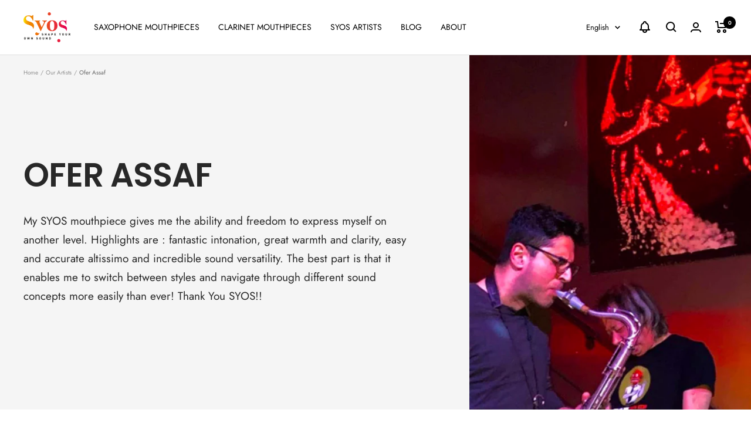

--- FILE ---
content_type: text/html; charset=utf-8
request_url: https://syos.co/en/blogs/our-artists/ofer-assaf
body_size: 65187
content:
<!doctype html><html class="no-js" lang="en" dir="ltr">
  <head>
	<script src="//syos.co/cdn/shop/files/pandectes-rules.js?v=10071639079384245308"></script>
	
	
	

    
    
  
    
    <meta charset="utf-8">
    <meta name="viewport" content="width=device-width, initial-scale=1.0, height=device-height, minimum-scale=1.0, maximum-scale=1.0">
    <meta name="theme-color" content="#ffffff">
 
    <title>
      
    Ofer Assaf plays Syos on his tenor saxophone
      
      
        
      </title>
        <!-- Code pour désindexer les pages vendors qui sont créées par des sites spams -->
      
      <!-- End Code pour désindexer les pages vendors qui sont créées par des sites spams --><meta name="description" content="My Syos mouthpiece gives me the ability and freedom to express myself. I can switch between styles and navigate through different concepts. Thank you Syos!"><link rel="canonical" href="https://syos.co/en/blogs/our-artists/ofer-assaf"><link rel="shortcut icon" href="//syos.co/cdn/shop/files/favicon_96x96.png?v=1655294718" type="image/png"><link rel="preconnect" href="https://cdn.shopify.com">
    <link rel="dns-prefetch" href="https://productreviews.shopifycdn.com">
    <link rel="dns-prefetch" href="https://www.google-analytics.com"><link rel="preconnect" href="https://fonts.shopifycdn.com" crossorigin><link rel="preload" as="style" href="//syos.co/cdn/shop/t/46/assets/theme.css?v=14143771807177499041761031506">
   
    
    <link rel="preload" as="script" href="//syos.co/cdn/shop/t/46/assets/vendor.js?v=31715688253868339281727691506">
    <link rel="preload" as="script" href="//syos.co/cdn/shop/t/46/assets/theme.js?v=27856170889042395351727691506"><link rel="preload" href="//syos.co/cdn/shop/t/46/assets/core.1.0.0.js?v=105998651725718747031727691506" as="script"><script src="//syos.co/cdn/shop/t/46/assets/core.1.0.0.js?v=105998651725718747031727691506"></script>
<script type="text/javascript"> const observer = new MutationObserver(e => { e.forEach(({ addedNodes: e }) => { e.forEach(e => { 1 === e.nodeType && "SCRIPT" === e.tagName && (e.innerHTML.includes("asyncLoad") && (e.innerHTML = e.innerHTML.replace("if(window.attachEvent)", "document.addEventListener('asyncLazyLoad',function(event){asyncLoad();});if(window.attachEvent)").replaceAll(", asyncLoad", ", function(){}")), e.innerHTML.includes("PreviewBarInjector") && (e.innerHTML = e.innerHTML.replace("DOMContentLoaded", "asyncLazyLoad")), (e.className == 'analytics') && (e.type = 'text/lazyload'),(e.src.includes("assets/storefront/features")||e.src.includes("assets/shopify_pay")||e.src.includes("connect.facebook.net"))&&(e.setAttribute("data-src", e.src), e.removeAttribute("src")))})})});observer.observe(document.documentElement,{childList:!0,subtree:!0})</script><meta property="og:type" content="article">
  <meta property="og:title" content="Ofer Assaf"><meta property="og:image" content="http://syos.co/cdn/shop/articles/ofer-assaf-256482.jpg?v=1675445574">
  <meta property="og:image:secure_url" content="https://syos.co/cdn/shop/articles/ofer-assaf-256482.jpg?v=1675445574">
  <meta property="og:image:width" content="856">
  <meta property="og:image:height" content="1080"><meta property="og:description" content="My Syos mouthpiece gives me the ability and freedom to express myself. I can switch between styles and navigate through different concepts. Thank you Syos!"><meta property="og:url" content="https://syos.co/en/blogs/our-artists/ofer-assaf">
<meta property="og:site_name" content="Syos"><meta name="twitter:card" content="summary"><meta name="twitter:title" content="Ofer Assaf">
  <meta name="twitter:description" content="My SYOS mouthpiece gives me the ability and freedom to express myself on another level. Highlights are : fantastic intonation, great warmth and clarity, easy and accurate altissimo and incredible sound versatility. The best part is that it enables me to switch between styles and navigate through different sound concepts more easily than ever! Thank You SYOS!!"><meta name="twitter:image" content="https://syos.co/cdn/shop/articles/ofer-assaf-256482_1200x1200_crop_center.jpg?v=1675445574">
  <meta name="twitter:image:alt" content="Ofer Assaf - Syos">
    
  <script type="application/ld+json">
  {
    "@context": "https://schema.org",
    "@type": "BlogPosting",
    "mainEntityOfPage": "/en/blogs/our-artists/ofer-assaf",
    "articleSection": "Our Artists",
    "keywords": "",
    "headline": "Ofer Assaf",
    "description": "My SYOS mouthpiece gives me the ability and freedom to express myself on another level. Highlights are : fantastic intonation, great warmth and clarity, easy...",
    "dateCreated": "2022-06-30T10:50:15",
    "datePublished": "2022-06-30T10:50:15",
    "dateModified": "2022-06-30T10:50:15",
    "image": {
      "@type": "ImageObject",
      "url": "https://syos.co/cdn/shop/articles/ofer-assaf-256482_1024x.jpg?v=1675445574",
      "image": "https://syos.co/cdn/shop/articles/ofer-assaf-256482_1024x.jpg?v=1675445574",
      "name": "Ofer Assaf - Syos",
      "width": "1024",
      "height": "1024"
    },
    "author": {
      "@type": "Person",
      "name": " ",
      "givenName": null,
      "familyName": null
    },
    "publisher": {
      "@type": "Organization",
      "name": "Syos"
    },
    "commentCount": 0,
    "comment": []
  }
  </script>



  <script type="application/ld+json">
  {
    "@context": "https://schema.org",
    "@type": "BreadcrumbList",
  "itemListElement": [{
      "@type": "ListItem",
      "position": 1,
      "name": "Home",
      "item": "https://syos.co"
    },{
          "@type": "ListItem",
          "position": 2,
          "name": "Our Artists",
          "item": "https://syos.co/en/blogs/our-artists"
        }, {
          "@type": "ListItem",
          "position": 3,
          "name": "Our Artists",
          "item": "https://syos.co/en/blogs/our-artists/ofer-assaf"
        }]
  }
  </script>

    <link rel="preload" href="//syos.co/cdn/fonts/poppins/poppins_n6.aa29d4918bc243723d56b59572e18228ed0786f6.woff2" as="font" type="font/woff2" crossorigin><link rel="preload" href="//syos.co/cdn/fonts/jost/jost_n4.d47a1b6347ce4a4c9f437608011273009d91f2b7.woff2" as="font" type="font/woff2" crossorigin><style>
  /* Typography (heading) */
  @font-face {
  font-family: Poppins;
  font-weight: 600;
  font-style: normal;
  font-display: swap;
  src: url("//syos.co/cdn/fonts/poppins/poppins_n6.aa29d4918bc243723d56b59572e18228ed0786f6.woff2") format("woff2"),
       url("//syos.co/cdn/fonts/poppins/poppins_n6.5f815d845fe073750885d5b7e619ee00e8111208.woff") format("woff");
}

@font-face {
  font-family: Poppins;
  font-weight: 600;
  font-style: italic;
  font-display: swap;
  src: url("//syos.co/cdn/fonts/poppins/poppins_i6.bb8044d6203f492888d626dafda3c2999253e8e9.woff2") format("woff2"),
       url("//syos.co/cdn/fonts/poppins/poppins_i6.e233dec1a61b1e7dead9f920159eda42280a02c3.woff") format("woff");
}

/* Typography (body) */
  @font-face {
  font-family: Jost;
  font-weight: 400;
  font-style: normal;
  font-display: swap;
  src: url("//syos.co/cdn/fonts/jost/jost_n4.d47a1b6347ce4a4c9f437608011273009d91f2b7.woff2") format("woff2"),
       url("//syos.co/cdn/fonts/jost/jost_n4.791c46290e672b3f85c3d1c651ef2efa3819eadd.woff") format("woff");
}

@font-face {
  font-family: Jost;
  font-weight: 400;
  font-style: italic;
  font-display: swap;
  src: url("//syos.co/cdn/fonts/jost/jost_i4.b690098389649750ada222b9763d55796c5283a5.woff2") format("woff2"),
       url("//syos.co/cdn/fonts/jost/jost_i4.fd766415a47e50b9e391ae7ec04e2ae25e7e28b0.woff") format("woff");
}

@font-face {
  font-family: Jost;
  font-weight: 600;
  font-style: normal;
  font-display: swap;
  src: url("//syos.co/cdn/fonts/jost/jost_n6.ec1178db7a7515114a2d84e3dd680832b7af8b99.woff2") format("woff2"),
       url("//syos.co/cdn/fonts/jost/jost_n6.b1178bb6bdd3979fef38e103a3816f6980aeaff9.woff") format("woff");
}

@font-face {
  font-family: Jost;
  font-weight: 600;
  font-style: italic;
  font-display: swap;
  src: url("//syos.co/cdn/fonts/jost/jost_i6.9af7e5f39e3a108c08f24047a4276332d9d7b85e.woff2") format("woff2"),
       url("//syos.co/cdn/fonts/jost/jost_i6.2bf310262638f998ed206777ce0b9a3b98b6fe92.woff") format("woff");
}

:root {--heading-color: 40, 40, 40;
    --text-color: 40, 40, 40;
    --background: 255, 255, 255;
    --secondary-background: 245, 245, 245;
    --border-color: 223, 223, 223;
    --border-color-darker: 169, 169, 169;
    --success-color: 46, 158, 123;
    --success-background: 213, 236, 229;
    --error-color: 222, 42, 42;
    --error-background: 253, 240, 240;
    --primary-button-background: 135, 14, 159;
    --primary-button-text-color: 255, 255, 255;
    --secondary-button-background: 95, 128, 233;
    --secondary-button-text-color: 255, 255, 255;
    --product-star-rating: 246, 164, 41;
    --product-on-sale-accent: 222, 42, 42;
    --product-sold-out-accent: 111, 113, 155;
    --product-custom-label-background: 64, 93, 230;
    --product-custom-label-text-color: 255, 255, 255;
    --product-custom-label-2-background: 243, 255, 52;
    --product-custom-label-2-text-color: 0, 0, 0;
    --product-low-stock-text-color: 222, 42, 42;
    --product-in-stock-text-color: 46, 158, 123;
    --loading-bar-background: 40, 40, 40;

    /* We duplicate some "base" colors as root colors, which is useful to use on drawer elements or popover without. Those should not be overridden to avoid issues */
    --root-heading-color: 40, 40, 40;
    --root-text-color: 40, 40, 40;
    --root-background: 255, 255, 255;
    --root-border-color: 223, 223, 223;
    --root-primary-button-background: 135, 14, 159;
    --root-primary-button-text-color: 255, 255, 255;

    --base-font-size: 14px;
    --heading-font-family: Poppins, sans-serif;
    --heading-font-weight: 600;
    --heading-font-style: normal;
    --heading-text-transform: uppercase;
    --text-font-family: Jost, sans-serif;
    --text-font-weight: 400;
    --text-font-style: normal;
    --text-font-bold-weight: 600;

    /* Typography (font size) */
    --heading-xxsmall-font-size: 11px;
    --heading-xsmall-font-size: 11px;
    --heading-small-font-size: 12px;
    --heading-large-font-size: 36px;
    --heading-h1-font-size: 36px;
    --heading-h2-font-size: 30px;
    --heading-h3-font-size: 26px;
    --heading-h4-font-size: 24px;
    --heading-h5-font-size: 20px;
    --heading-h6-font-size: 16px;

    /* Control the look and feel of the theme by changing radius of various elements */
    --button-border-radius: 0px;
    --block-border-radius: 0px;
    --block-border-radius-reduced: 0px;
    --color-swatch-border-radius: 100%;

    /* Button size */
    --button-height: 48px;
    --button-small-height: 40px;

    /* Form related */
    --form-input-field-height: 48px;
    --form-input-gap: 16px;
    --form-submit-margin: 24px;

    /* Product listing related variables */
    --product-list-block-spacing: 32px;

    /* Video related */
    --play-button-background: 255, 255, 255;
    --play-button-arrow: 40, 40, 40;

    /* RTL support */
    --transform-logical-flip: 1;
    --transform-origin-start: left;
    --transform-origin-end: right;

    /* Other */
    --zoom-cursor-svg-url: url(//syos.co/cdn/shop/t/46/assets/zoom-cursor.svg?v=39908859784506347231727691506);
    --arrow-right-svg-url: url(//syos.co/cdn/shop/t/46/assets/arrow-right.svg?v=40046868119262634591727691506);
    --arrow-left-svg-url: url(//syos.co/cdn/shop/t/46/assets/arrow-left.svg?v=158856395986752206651727691506);

    /* Some useful variables that we can reuse in our CSS. Some explanation are needed for some of them:
       - container-max-width-minus-gutters: represents the container max width without the edge gutters
       - container-outer-width: considering the screen width, represent all the space outside the container
       - container-outer-margin: same as container-outer-width but get set to 0 inside a container
       - container-inner-width: the effective space inside the container (minus gutters)
       - grid-column-width: represents the width of a single column of the grid
       - vertical-breather: this is a variable that defines the global "spacing" between sections, and inside the section
                            to create some "breath" and minimum spacing
     */
    --container-max-width: 1600px;
    --container-gutter: 24px;
    --container-max-width-minus-gutters: calc(var(--container-max-width) - (var(--container-gutter)) * 2);
    --container-outer-width: max(calc((100vw - var(--container-max-width-minus-gutters)) / 2), var(--container-gutter));
    --container-outer-margin: var(--container-outer-width);
    --container-inner-width: calc(100vw - var(--container-outer-width) * 2);

    --grid-column-count: 10;
    --grid-gap: 24px;
    --grid-column-width: calc((100vw - var(--container-outer-width) * 2 - var(--grid-gap) * (var(--grid-column-count) - 1)) / var(--grid-column-count));

    --vertical-breather: 36px;
    --vertical-breather-tight: 36px;

    /* Shopify related variables */
    --payment-terms-background-color: #ffffff;
  }

  @media screen and (min-width: 741px) {
    :root {
      --container-gutter: 40px;
      --grid-column-count: 20;
      --vertical-breather: 48px;
      --vertical-breather-tight: 48px;

      /* Typography (font size) */
      --heading-xsmall-font-size: 12px;
      --heading-small-font-size: 13px;
      --heading-large-font-size: 52px;
      --heading-h1-font-size: 48px;
      --heading-h2-font-size: 38px;
      --heading-h3-font-size: 32px;
      --heading-h4-font-size: 24px;
      --heading-h5-font-size: 20px;
      --heading-h6-font-size: 18px;

      /* Form related */
      --form-input-field-height: 52px;
      --form-submit-margin: 32px;

      /* Button size */
      --button-height: 52px;
      --button-small-height: 44px;
    }
  }

  @media screen and (min-width: 1200px) {
    :root {
      --vertical-breather: 64px;
      --vertical-breather-tight: 48px;
      --product-list-block-spacing: 48px;

      /* Typography */
      --heading-large-font-size: 64px;
      --heading-h1-font-size: 56px;
      --heading-h2-font-size: 48px;
      --heading-h3-font-size: 36px;
      --heading-h4-font-size: 30px;
      --heading-h5-font-size: 24px;
      --heading-h6-font-size: 18px;
    }
  }

  @media screen and (min-width: 1600px) {
    :root {
      --vertical-breather: 64px;
      --vertical-breather-tight: 48px;
    }
  }
</style>
    <script>
  // This allows to expose several variables to the global scope, to be used in scripts
  window.themeVariables = {
    settings: {
      direction: "ltr",
      pageType: "article",
      cartCount: 0,
      moneyFormat: "€{{amount_with_comma_separator}}",
      moneyWithCurrencyFormat: "€{{amount_with_comma_separator}} EUR",
      showVendor: false,
      discountMode: "saving",
      currencyCodeEnabled: false,
      searchMode: "product,article,page,collection",
      searchUnavailableProducts: "last",
      cartType: "drawer",
      cartCurrency: "EUR",
      mobileZoomFactor: 2.5
    },

    routes: {
      host: "syos.co",
      rootUrl: "\/en",
      rootUrlWithoutSlash: "\/en",
      cartUrl: "\/en\/cart",
      cartAddUrl: "\/en\/cart\/add",
      cartChangeUrl: "\/en\/cart\/change",
      searchUrl: "\/en\/search",
      predictiveSearchUrl: "\/en\/search\/suggest",
      productRecommendationsUrl: "\/en\/recommendations\/products"
    },

    strings: {
      accessibilityDelete: "Delete",
      accessibilityClose: "Close",
      collectionSoldOut: "Sold out",
      collectionDiscount: "Save @savings@",
      productSalePrice: "Sale price",
      productRegularPrice: "Regular price",
      productFormUnavailable: "Unavailable",
      productFormSoldOut: "Sold out",
      productFormPreOrder: "Pre-order",
      productFormAddToCart: "ADD TO CART",
      searchNoResults: "No results could be found.",
      searchNewSearch: "New search",
      searchProducts: "Products",
      searchArticles: "Journal",
      searchPages: "Pages",
      searchCollections: "Collections",
      cartViewCart: "View cart",
      cartItemAdded: "Item added to your cart!",
      cartItemAddedShort: "Added to your cart!",
      cartAddOrderNote: "Add order note",
      cartEditOrderNote: "Edit order note",
      shippingEstimatorNoResults: "Sorry, we do not ship to your address.",
      shippingEstimatorOneResult: "There is one shipping rate for your address:",
      shippingEstimatorMultipleResults: "There are several shipping rates for your address:",
      shippingEstimatorError: "One or more error occurred while retrieving shipping rates:"
    },

    libs: {
      flickity: "\/\/syos.co\/cdn\/shop\/t\/46\/assets\/flickity.js?v=176646718982628074891727691506",
      photoswipe: "\/\/syos.co\/cdn\/shop\/t\/46\/assets\/photoswipe.js?v=132268647426145925301727691506",
      qrCode: "\/\/syos.co\/cdn\/shopifycloud\/storefront\/assets\/themes_support\/vendor\/qrcode-3f2b403b.js"
    },

    breakpoints: {
      phone: 'screen and (max-width: 740px)',
      tablet: 'screen and (min-width: 741px) and (max-width: 999px)',
      tabletAndUp: 'screen and (min-width: 741px)',
      pocket: 'screen and (max-width: 999px)',
      lap: 'screen and (min-width: 1000px) and (max-width: 1199px)',
      lapAndUp: 'screen and (min-width: 1000px)',
      desktop: 'screen and (min-width: 1200px)',
      wide: 'screen and (min-width: 1400px)'
    }
  };

  if ('noModule' in HTMLScriptElement.prototype) {
    // Old browsers (like IE) that does not support module will be considered as if not executing JS at all
    document.documentElement.className = document.documentElement.className.replace('no-js', 'js');

    requestAnimationFrame(() => {
      const viewportHeight = (window.visualViewport ? window.visualViewport.height : document.documentElement.clientHeight);
      document.documentElement.style.setProperty('--window-height',viewportHeight + 'px');
    });
  }</script>

    <link rel="stylesheet" href="//syos.co/cdn/shop/t/46/assets/theme.css?v=14143771807177499041761031506">
     <link rel="stylesheet" href="//syos.co/cdn/shop/t/46/assets/orientationquiz.css?v=16919121962559812121727691506">

    <script src="//syos.co/cdn/shop/t/46/assets/vendor.js?v=31715688253868339281727691506" defer></script>
    <script src="//syos.co/cdn/shop/t/46/assets/theme.js?v=27856170889042395351727691506" defer></script>
    <script src="//syos.co/cdn/shop/t/46/assets/custom.js?v=167639537848865775061727691506" defer></script>
    <script>window.performance && window.performance.mark && window.performance.mark('shopify.content_for_header.start');</script><meta name="facebook-domain-verification" content="cejm4ky7ho2mlha6xsho3kq9xy000i">
<meta name="google-site-verification" content="b-h5B2Mg1TegcqSnIvfBkortYNFninWS3X1LabxXf4w">
<meta id="shopify-digital-wallet" name="shopify-digital-wallet" content="/62129242341/digital_wallets/dialog">
<meta name="shopify-checkout-api-token" content="22e588d6fb9bea36caf0a2985565e481">
<meta id="in-context-paypal-metadata" data-shop-id="62129242341" data-venmo-supported="false" data-environment="production" data-locale="en_US" data-paypal-v4="true" data-currency="EUR">
<link rel="alternate" type="application/atom+xml" title="Feed" href="/en/blogs/our-artists.atom" />
<link rel="alternate" hreflang="x-default" href="https://syos.co/blogs/our-artists/ofer-assaf">
<link rel="alternate" hreflang="fr" href="https://syos.co/blogs/our-artists/ofer-assaf">
<link rel="alternate" hreflang="en" href="https://syos.co/en/blogs/our-artists/ofer-assaf">
<link rel="alternate" hreflang="en-US" href="https://syos.co/en-us/blogs/our-artists/ofer-assaf">
<script async="async" src="/checkouts/internal/preloads.js?locale=en-FR"></script>
<script id="apple-pay-shop-capabilities" type="application/json">{"shopId":62129242341,"countryCode":"FR","currencyCode":"EUR","merchantCapabilities":["supports3DS"],"merchantId":"gid:\/\/shopify\/Shop\/62129242341","merchantName":"Syos","requiredBillingContactFields":["postalAddress","email","phone"],"requiredShippingContactFields":["postalAddress","email","phone"],"shippingType":"shipping","supportedNetworks":["visa","masterCard","amex","maestro"],"total":{"type":"pending","label":"Syos","amount":"1.00"},"shopifyPaymentsEnabled":true,"supportsSubscriptions":true}</script>
<script id="shopify-features" type="application/json">{"accessToken":"22e588d6fb9bea36caf0a2985565e481","betas":["rich-media-storefront-analytics"],"domain":"syos.co","predictiveSearch":true,"shopId":62129242341,"locale":"en"}</script>
<script>var Shopify = Shopify || {};
Shopify.shop = "syosmusic.myshopify.com";
Shopify.locale = "en";
Shopify.currency = {"active":"EUR","rate":"1.0"};
Shopify.country = "FR";
Shopify.theme = {"name":"Dernière version - Décembre 25","id":172317212996,"schema_name":"Focal","schema_version":"8.7.10","theme_store_id":714,"role":"main"};
Shopify.theme.handle = "null";
Shopify.theme.style = {"id":null,"handle":null};
Shopify.cdnHost = "syos.co/cdn";
Shopify.routes = Shopify.routes || {};
Shopify.routes.root = "/en/";</script>
<script type="module">!function(o){(o.Shopify=o.Shopify||{}).modules=!0}(window);</script>
<script>!function(o){function n(){var o=[];function n(){o.push(Array.prototype.slice.apply(arguments))}return n.q=o,n}var t=o.Shopify=o.Shopify||{};t.loadFeatures=n(),t.autoloadFeatures=n()}(window);</script>
<script id="shop-js-analytics" type="application/json">{"pageType":"article"}</script>
<script defer="defer" async type="module" src="//syos.co/cdn/shopifycloud/shop-js/modules/v2/client.init-shop-cart-sync_CG-L-Qzi.en.esm.js"></script>
<script defer="defer" async type="module" src="//syos.co/cdn/shopifycloud/shop-js/modules/v2/chunk.common_B8yXDTDb.esm.js"></script>
<script type="module">
  await import("//syos.co/cdn/shopifycloud/shop-js/modules/v2/client.init-shop-cart-sync_CG-L-Qzi.en.esm.js");
await import("//syos.co/cdn/shopifycloud/shop-js/modules/v2/chunk.common_B8yXDTDb.esm.js");

  window.Shopify.SignInWithShop?.initShopCartSync?.({"fedCMEnabled":true,"windoidEnabled":true});

</script>
<script>(function() {
  var isLoaded = false;
  function asyncLoad() {
    if (isLoaded) return;
    isLoaded = true;
    var urls = ["https:\/\/sl.storeify.app\/js\/frontend\/scripttag.js?shop=syosmusic.myshopify.com","https:\/\/static.returngo.ai\/master.returngo.ai\/returngo.min.js?shop=syosmusic.myshopify.com","https:\/\/app.getwisp.co\/embed\/shopify?website_id=1WNZ\u0026shop=syosmusic.myshopify.com","https:\/\/syosmusic.myshopify.com\/apps\/delivery\/delivery_coder.js?t=1711784834.2904\u0026n=926225311\u0026shop=syosmusic.myshopify.com","https:\/\/config.gorgias.chat\/bundle-loader\/01GYCCXYNTWDF0VD001VT7FF7R?source=shopify1click\u0026shop=syosmusic.myshopify.com","https:\/\/woolyfeed-tags.nyc3.cdn.digitaloceanspaces.com\/syosmusic.myshopify.com\/2529612557.js?shop=syosmusic.myshopify.com","https:\/\/wisepops.net\/loader.js?v=2\u0026h=jtfTLpB639\u0026shop=syosmusic.myshopify.com","https:\/\/cdn.9gtb.com\/loader.js?g_cvt_id=4bda8b9c-b292-43b0-ad8b-398bbdf6410a\u0026shop=syosmusic.myshopify.com"];
    for (var i = 0; i < urls.length; i++) {
      var s = document.createElement('script');
      s.type = 'text/javascript';
      s.async = true;
      s.src = urls[i];
      var x = document.getElementsByTagName('script')[0];
      x.parentNode.insertBefore(s, x);
    }
  };
  if(window.attachEvent) {
    window.attachEvent('onload', asyncLoad);
  } else {
    window.addEventListener('load', asyncLoad, false);
  }
})();</script>
<script id="__st">var __st={"a":62129242341,"offset":3600,"reqid":"e42a2751-8ba5-41ac-b303-2b5b38a833cf-1767978887","pageurl":"syos.co\/en\/blogs\/our-artists\/ofer-assaf","s":"articles-587611373797","u":"4e8a6583c3fb","p":"article","rtyp":"article","rid":587611373797};</script>
<script>window.ShopifyPaypalV4VisibilityTracking = true;</script>
<script id="captcha-bootstrap">!function(){'use strict';const t='contact',e='account',n='new_comment',o=[[t,t],['blogs',n],['comments',n],[t,'customer']],c=[[e,'customer_login'],[e,'guest_login'],[e,'recover_customer_password'],[e,'create_customer']],r=t=>t.map((([t,e])=>`form[action*='/${t}']:not([data-nocaptcha='true']) input[name='form_type'][value='${e}']`)).join(','),a=t=>()=>t?[...document.querySelectorAll(t)].map((t=>t.form)):[];function s(){const t=[...o],e=r(t);return a(e)}const i='password',u='form_key',d=['recaptcha-v3-token','g-recaptcha-response','h-captcha-response',i],f=()=>{try{return window.sessionStorage}catch{return}},m='__shopify_v',_=t=>t.elements[u];function p(t,e,n=!1){try{const o=window.sessionStorage,c=JSON.parse(o.getItem(e)),{data:r}=function(t){const{data:e,action:n}=t;return t[m]||n?{data:e,action:n}:{data:t,action:n}}(c);for(const[e,n]of Object.entries(r))t.elements[e]&&(t.elements[e].value=n);n&&o.removeItem(e)}catch(o){console.error('form repopulation failed',{error:o})}}const l='form_type',E='cptcha';function T(t){t.dataset[E]=!0}const w=window,h=w.document,L='Shopify',v='ce_forms',y='captcha';let A=!1;((t,e)=>{const n=(g='f06e6c50-85a8-45c8-87d0-21a2b65856fe',I='https://cdn.shopify.com/shopifycloud/storefront-forms-hcaptcha/ce_storefront_forms_captcha_hcaptcha.v1.5.2.iife.js',D={infoText:'Protected by hCaptcha',privacyText:'Privacy',termsText:'Terms'},(t,e,n)=>{const o=w[L][v],c=o.bindForm;if(c)return c(t,g,e,D).then(n);var r;o.q.push([[t,g,e,D],n]),r=I,A||(h.body.append(Object.assign(h.createElement('script'),{id:'captcha-provider',async:!0,src:r})),A=!0)});var g,I,D;w[L]=w[L]||{},w[L][v]=w[L][v]||{},w[L][v].q=[],w[L][y]=w[L][y]||{},w[L][y].protect=function(t,e){n(t,void 0,e),T(t)},Object.freeze(w[L][y]),function(t,e,n,w,h,L){const[v,y,A,g]=function(t,e,n){const i=e?o:[],u=t?c:[],d=[...i,...u],f=r(d),m=r(i),_=r(d.filter((([t,e])=>n.includes(e))));return[a(f),a(m),a(_),s()]}(w,h,L),I=t=>{const e=t.target;return e instanceof HTMLFormElement?e:e&&e.form},D=t=>v().includes(t);t.addEventListener('submit',(t=>{const e=I(t);if(!e)return;const n=D(e)&&!e.dataset.hcaptchaBound&&!e.dataset.recaptchaBound,o=_(e),c=g().includes(e)&&(!o||!o.value);(n||c)&&t.preventDefault(),c&&!n&&(function(t){try{if(!f())return;!function(t){const e=f();if(!e)return;const n=_(t);if(!n)return;const o=n.value;o&&e.removeItem(o)}(t);const e=Array.from(Array(32),(()=>Math.random().toString(36)[2])).join('');!function(t,e){_(t)||t.append(Object.assign(document.createElement('input'),{type:'hidden',name:u})),t.elements[u].value=e}(t,e),function(t,e){const n=f();if(!n)return;const o=[...t.querySelectorAll(`input[type='${i}']`)].map((({name:t})=>t)),c=[...d,...o],r={};for(const[a,s]of new FormData(t).entries())c.includes(a)||(r[a]=s);n.setItem(e,JSON.stringify({[m]:1,action:t.action,data:r}))}(t,e)}catch(e){console.error('failed to persist form',e)}}(e),e.submit())}));const S=(t,e)=>{t&&!t.dataset[E]&&(n(t,e.some((e=>e===t))),T(t))};for(const o of['focusin','change'])t.addEventListener(o,(t=>{const e=I(t);D(e)&&S(e,y())}));const B=e.get('form_key'),M=e.get(l),P=B&&M;t.addEventListener('DOMContentLoaded',(()=>{const t=y();if(P)for(const e of t)e.elements[l].value===M&&p(e,B);[...new Set([...A(),...v().filter((t=>'true'===t.dataset.shopifyCaptcha))])].forEach((e=>S(e,t)))}))}(h,new URLSearchParams(w.location.search),n,t,e,['guest_login'])})(!1,!0)}();</script>
<script integrity="sha256-4kQ18oKyAcykRKYeNunJcIwy7WH5gtpwJnB7kiuLZ1E=" data-source-attribution="shopify.loadfeatures" defer="defer" src="//syos.co/cdn/shopifycloud/storefront/assets/storefront/load_feature-a0a9edcb.js" crossorigin="anonymous"></script>
<script data-source-attribution="shopify.dynamic_checkout.dynamic.init">var Shopify=Shopify||{};Shopify.PaymentButton=Shopify.PaymentButton||{isStorefrontPortableWallets:!0,init:function(){window.Shopify.PaymentButton.init=function(){};var t=document.createElement("script");t.src="https://syos.co/cdn/shopifycloud/portable-wallets/latest/portable-wallets.en.js",t.type="module",document.head.appendChild(t)}};
</script>
<script data-source-attribution="shopify.dynamic_checkout.buyer_consent">
  function portableWalletsHideBuyerConsent(e){var t=document.getElementById("shopify-buyer-consent"),n=document.getElementById("shopify-subscription-policy-button");t&&n&&(t.classList.add("hidden"),t.setAttribute("aria-hidden","true"),n.removeEventListener("click",e))}function portableWalletsShowBuyerConsent(e){var t=document.getElementById("shopify-buyer-consent"),n=document.getElementById("shopify-subscription-policy-button");t&&n&&(t.classList.remove("hidden"),t.removeAttribute("aria-hidden"),n.addEventListener("click",e))}window.Shopify?.PaymentButton&&(window.Shopify.PaymentButton.hideBuyerConsent=portableWalletsHideBuyerConsent,window.Shopify.PaymentButton.showBuyerConsent=portableWalletsShowBuyerConsent);
</script>
<script data-source-attribution="shopify.dynamic_checkout.cart.bootstrap">document.addEventListener("DOMContentLoaded",(function(){function t(){return document.querySelector("shopify-accelerated-checkout-cart, shopify-accelerated-checkout")}if(t())Shopify.PaymentButton.init();else{new MutationObserver((function(e,n){t()&&(Shopify.PaymentButton.init(),n.disconnect())})).observe(document.body,{childList:!0,subtree:!0})}}));
</script>
<link id="shopify-accelerated-checkout-styles" rel="stylesheet" media="screen" href="https://syos.co/cdn/shopifycloud/portable-wallets/latest/accelerated-checkout-backwards-compat.css" crossorigin="anonymous">
<style id="shopify-accelerated-checkout-cart">
        #shopify-buyer-consent {
  margin-top: 1em;
  display: inline-block;
  width: 100%;
}

#shopify-buyer-consent.hidden {
  display: none;
}

#shopify-subscription-policy-button {
  background: none;
  border: none;
  padding: 0;
  text-decoration: underline;
  font-size: inherit;
  cursor: pointer;
}

#shopify-subscription-policy-button::before {
  box-shadow: none;
}

      </style>

<script>window.performance && window.performance.mark && window.performance.mark('shopify.content_for_header.end');</script>
    <script src="//cdn.shopify.com/s/files/1/0603/7530/2276/t/1/assets/globo_checkout.js" type="text/javascript"></script>

<!-- Start of Judge.me Core -->
<link rel="dns-prefetch" href="https://cdn.judge.me/">
<script data-cfasync='false' class='jdgm-settings-script'>window.jdgmSettings={"pagination":5,"disable_web_reviews":false,"badge_no_review_text":"No reviews","badge_n_reviews_text":"{{ n }} review/reviews","hide_badge_preview_if_no_reviews":true,"badge_hide_text":false,"enforce_center_preview_badge":false,"widget_title":"Customer Reviews","widget_open_form_text":"Write a review","widget_close_form_text":"Cancel review","widget_refresh_page_text":"Refresh page","widget_summary_text":"Based on {{ number_of_reviews }} review/reviews","widget_no_review_text":"Be the first to write a review","widget_name_field_text":"Display name","widget_verified_name_field_text":"Verified Name (public)","widget_name_placeholder_text":"Display name","widget_required_field_error_text":"This field is required.","widget_email_field_text":"Email address","widget_verified_email_field_text":"Verified Email (private, can not be edited)","widget_email_placeholder_text":"Your email address","widget_email_field_error_text":"Please enter a valid email address.","widget_rating_field_text":"Rating","widget_review_title_field_text":"Review Title","widget_review_title_placeholder_text":"Give your review a title","widget_review_body_field_text":"Review content","widget_review_body_placeholder_text":"Start writing here...","widget_pictures_field_text":"Picture/Video (optional)","widget_submit_review_text":"Submit Review","widget_submit_verified_review_text":"Submit Verified Review","widget_submit_success_msg_with_auto_publish":"Thank you! Please refresh the page in a few moments to see your review. You can remove or edit your review by logging into \u003ca href='https://judge.me/login' target='_blank' rel='nofollow noopener'\u003eJudge.me\u003c/a\u003e","widget_submit_success_msg_no_auto_publish":"Thank you! Your review will be published as soon as it is approved by the shop admin. You can remove or edit your review by logging into \u003ca href='https://judge.me/login' target='_blank' rel='nofollow noopener'\u003eJudge.me\u003c/a\u003e","widget_show_default_reviews_out_of_total_text":"Showing {{ n_reviews_shown }} out of {{ n_reviews }} reviews.","widget_show_all_link_text":"Show all","widget_show_less_link_text":"Show less","widget_author_said_text":"{{ reviewer_name }} said:","widget_days_text":"{{ n }} days ago","widget_weeks_text":"{{ n }} week/weeks ago","widget_months_text":"{{ n }} month/months ago","widget_years_text":"{{ n }} year/years ago","widget_yesterday_text":"Yesterday","widget_today_text":"Today","widget_replied_text":"\u003e\u003e {{ shop_name }} replied:","widget_read_more_text":"Read more","widget_reviewer_name_as_initial":"","widget_rating_filter_color":"","widget_rating_filter_see_all_text":"See all reviews","widget_sorting_most_recent_text":"Most Recent","widget_sorting_highest_rating_text":"Highest Rating","widget_sorting_lowest_rating_text":"Lowest Rating","widget_sorting_with_pictures_text":"Only Pictures","widget_sorting_most_helpful_text":"Most Helpful","widget_open_question_form_text":"Ask a question","widget_reviews_subtab_text":"Reviews","widget_questions_subtab_text":"Questions","widget_question_label_text":"Question","widget_answer_label_text":"Answer","widget_question_placeholder_text":"Write your question here","widget_submit_question_text":"Submit Question","widget_question_submit_success_text":"Thank you for your question! We will notify you once it gets answered.","verified_badge_text":"Verified","verified_badge_bg_color":"","verified_badge_text_color":"","verified_badge_placement":"left-of-reviewer-name","widget_review_max_height":"","widget_hide_border":false,"widget_social_share":false,"widget_thumb":false,"widget_review_location_show":false,"widget_location_format":"country_iso_code","all_reviews_include_out_of_store_products":true,"all_reviews_out_of_store_text":"(out of store)","all_reviews_pagination":100,"all_reviews_product_name_prefix_text":"about","enable_review_pictures":true,"enable_question_anwser":false,"widget_theme":"","review_date_format":"mm/dd/yyyy","default_sort_method":"highest-rating","widget_product_reviews_subtab_text":"Product Reviews","widget_shop_reviews_subtab_text":"Shop Reviews","widget_other_products_reviews_text":"Reviews for other products","widget_store_reviews_subtab_text":"Store reviews","widget_no_store_reviews_text":"This store hasn't received any reviews yet","widget_web_restriction_product_reviews_text":"This product hasn't received any reviews yet","widget_no_items_text":"No items found","widget_show_more_text":"Show more","widget_write_a_store_review_text":"Write a Store Review","widget_other_languages_heading":"Reviews in Other Languages","widget_translate_review_text":"Translate review to {{ language }}","widget_translating_review_text":"Translating...","widget_show_original_translation_text":"Show original ({{ language }})","widget_translate_review_failed_text":"Review couldn't be translated.","widget_translate_review_retry_text":"Retry","widget_translate_review_try_again_later_text":"Try again later","show_product_url_for_grouped_product":false,"widget_sorting_pictures_first_text":"Pictures First","show_pictures_on_all_rev_page_mobile":false,"show_pictures_on_all_rev_page_desktop":false,"floating_tab_hide_mobile_install_preference":false,"floating_tab_button_name":"★ Reviews","floating_tab_title":"Let customers speak for us","floating_tab_button_color":"","floating_tab_button_background_color":"","floating_tab_url":"","floating_tab_url_enabled":true,"floating_tab_tab_style":"text","all_reviews_text_badge_text":"Customers rate us {{ shop.metafields.judgeme.all_reviews_rating | round: 1 }}/5 based on {{ shop.metafields.judgeme.all_reviews_count }} reviews.","all_reviews_text_badge_text_branded_style":"{{ shop.metafields.judgeme.all_reviews_rating | round: 1 }} out of 5 stars based on {{ shop.metafields.judgeme.all_reviews_count }} reviews","is_all_reviews_text_badge_a_link":false,"show_stars_for_all_reviews_text_badge":false,"all_reviews_text_badge_url":"","all_reviews_text_style":"text","all_reviews_text_color_style":"judgeme_brand_color","all_reviews_text_color":"#108474","all_reviews_text_show_jm_brand":true,"featured_carousel_show_header":true,"featured_carousel_title":"Our customers like us :)","testimonials_carousel_title":"Customers are saying","videos_carousel_title":"Real customer stories","cards_carousel_title":"Customers are saying","featured_carousel_count_text":"from {{ n }} reviews","featured_carousel_add_link_to_all_reviews_page":false,"featured_carousel_url":"","featured_carousel_show_images":true,"featured_carousel_autoslide_interval":5,"featured_carousel_arrows_on_the_sides":false,"featured_carousel_height":250,"featured_carousel_width":80,"featured_carousel_image_size":0,"featured_carousel_image_height":250,"featured_carousel_arrow_color":"#eeeeee","verified_count_badge_style":"vintage","verified_count_badge_orientation":"horizontal","verified_count_badge_color_style":"judgeme_brand_color","verified_count_badge_color":"#108474","is_verified_count_badge_a_link":false,"verified_count_badge_url":"","verified_count_badge_show_jm_brand":true,"widget_rating_preset_default":5,"widget_first_sub_tab":"product-reviews","widget_show_histogram":true,"widget_histogram_use_custom_color":false,"widget_pagination_use_custom_color":false,"widget_star_use_custom_color":false,"widget_verified_badge_use_custom_color":false,"widget_write_review_use_custom_color":false,"picture_reminder_submit_button":"Upload Pictures","enable_review_videos":true,"mute_video_by_default":false,"widget_sorting_videos_first_text":"Videos First","widget_review_pending_text":"Pending","featured_carousel_items_for_large_screen":3,"social_share_options_order":"Facebook,Twitter","remove_microdata_snippet":true,"disable_json_ld":false,"enable_json_ld_products":false,"preview_badge_show_question_text":false,"preview_badge_no_question_text":"No questions","preview_badge_n_question_text":"{{ number_of_questions }} question/questions","qa_badge_show_icon":false,"qa_badge_position":"same-row","remove_judgeme_branding":false,"widget_add_search_bar":false,"widget_search_bar_placeholder":"Search","widget_sorting_verified_only_text":"Verified only","featured_carousel_theme":"default","featured_carousel_show_rating":true,"featured_carousel_show_title":true,"featured_carousel_show_body":true,"featured_carousel_show_date":false,"featured_carousel_show_reviewer":true,"featured_carousel_show_product":false,"featured_carousel_header_background_color":"#108474","featured_carousel_header_text_color":"#ffffff","featured_carousel_name_product_separator":"reviewed","featured_carousel_full_star_background":"#108474","featured_carousel_empty_star_background":"#dadada","featured_carousel_vertical_theme_background":"#f9fafb","featured_carousel_verified_badge_enable":false,"featured_carousel_verified_badge_color":"#108474","featured_carousel_border_style":"round","featured_carousel_review_line_length_limit":3,"featured_carousel_more_reviews_button_text":"Read more reviews","featured_carousel_view_product_button_text":"View product","all_reviews_page_load_reviews_on":"scroll","all_reviews_page_load_more_text":"Load More Reviews","disable_fb_tab_reviews":false,"enable_ajax_cdn_cache":false,"widget_public_name_text":"displayed publicly like","default_reviewer_name":"John Smith","default_reviewer_name_has_non_latin":true,"widget_reviewer_anonymous":"Anonymous","medals_widget_title":"Judge.me Review Medals","medals_widget_background_color":"#f9fafb","medals_widget_position":"footer_all_pages","medals_widget_border_color":"#f9fafb","medals_widget_verified_text_position":"left","medals_widget_use_monochromatic_version":false,"medals_widget_elements_color":"#108474","show_reviewer_avatar":true,"widget_invalid_yt_video_url_error_text":"Not a YouTube video URL","widget_max_length_field_error_text":"Please enter no more than {0} characters.","widget_show_country_flag":true,"widget_show_collected_via_shop_app":true,"widget_verified_by_shop_badge_style":"light","widget_verified_by_shop_text":"Verified by Shop","widget_show_photo_gallery":false,"widget_load_with_code_splitting":true,"widget_ugc_install_preference":false,"widget_ugc_title":"Made by us, Shared by you","widget_ugc_subtitle":"Tag us to see your picture featured in our page","widget_ugc_arrows_color":"#ffffff","widget_ugc_primary_button_text":"Buy Now","widget_ugc_primary_button_background_color":"#870e9f","widget_ugc_primary_button_text_color":"#fafafa","widget_ugc_primary_button_border_width":"0","widget_ugc_primary_button_border_style":"none","widget_ugc_primary_button_border_color":"#870e9f","widget_ugc_primary_button_border_radius":"25","widget_ugc_secondary_button_text":"Load More","widget_ugc_secondary_button_background_color":"#ffffff","widget_ugc_secondary_button_text_color":"#870e9f","widget_ugc_secondary_button_border_width":"2","widget_ugc_secondary_button_border_style":"solid","widget_ugc_secondary_button_border_color":"#870e9f","widget_ugc_secondary_button_border_radius":"25","widget_ugc_reviews_button_text":"View Reviews","widget_ugc_reviews_button_background_color":"#ffffff","widget_ugc_reviews_button_text_color":"#870e9f","widget_ugc_reviews_button_border_width":"2","widget_ugc_reviews_button_border_style":"solid","widget_ugc_reviews_button_border_color":"#870e9f","widget_ugc_reviews_button_border_radius":"25","widget_ugc_reviews_button_link_to":"judgeme-reviews-page","widget_ugc_show_post_date":false,"widget_ugc_max_width":"1200","widget_rating_metafield_value_type":true,"widget_primary_color":"#108474","widget_enable_secondary_color":false,"widget_secondary_color":"#edf5f5","widget_summary_average_rating_text":"{{ average_rating }} out of 5","widget_media_grid_title":"Customer photos \u0026 videos","widget_media_grid_see_more_text":"See more","widget_round_style":false,"widget_show_product_medals":false,"widget_verified_by_judgeme_text":"Verified by Judge.me","widget_show_store_medals":true,"widget_verified_by_judgeme_text_in_store_medals":"Verified by Judge.me","widget_media_field_exceed_quantity_message":"Sorry, we can only accept {{ max_media }} for one review.","widget_media_field_exceed_limit_message":"{{ file_name }} is too large, please select a {{ media_type }} less than {{ size_limit }}MB.","widget_review_submitted_text":"Review Submitted!","widget_question_submitted_text":"Question Submitted!","widget_close_form_text_question":"Cancel","widget_write_your_answer_here_text":"Write your answer here","widget_enabled_branded_link":false,"widget_show_collected_by_judgeme":false,"widget_reviewer_name_color":"","widget_write_review_text_color":"","widget_write_review_bg_color":"","widget_collected_by_judgeme_text":"collected by Judge.me","widget_pagination_type":"standard","widget_load_more_text":"Load More","widget_load_more_color":"#108474","widget_full_review_text":"Full Review","widget_read_more_reviews_text":"Read More Reviews","widget_read_questions_text":"Read Questions","widget_questions_and_answers_text":"Questions \u0026 Answers","widget_verified_by_text":"Verified by","widget_verified_text":"Verified","widget_number_of_reviews_text":"{{ number_of_reviews }} reviews","widget_back_button_text":"Back","widget_next_button_text":"Next","widget_custom_forms_filter_button":"Filters","custom_forms_style":"vertical","widget_show_review_information":false,"how_reviews_are_collected":"How reviews are collected?","widget_show_review_keywords":true,"widget_gdpr_statement":"How we use your data: We'll only contact you about the review you left, and only if necessary. By submitting your review, you agree to Judge.me's \u003ca href='https://judge.me/terms' target='_blank' rel='nofollow noopener'\u003eterms\u003c/a\u003e, \u003ca href='https://judge.me/privacy' target='_blank' rel='nofollow noopener'\u003eprivacy\u003c/a\u003e and \u003ca href='https://judge.me/content-policy' target='_blank' rel='nofollow noopener'\u003econtent\u003c/a\u003e policies.","widget_multilingual_sorting_enabled":false,"widget_translate_review_content_enabled":false,"widget_translate_review_content_method":"manual","popup_widget_review_selection":"automatically_with_pictures","popup_widget_round_border_style":true,"popup_widget_show_title":true,"popup_widget_show_body":true,"popup_widget_show_reviewer":false,"popup_widget_show_product":true,"popup_widget_show_pictures":true,"popup_widget_use_review_picture":true,"popup_widget_show_on_home_page":true,"popup_widget_show_on_product_page":true,"popup_widget_show_on_collection_page":true,"popup_widget_show_on_cart_page":true,"popup_widget_position":"bottom_left","popup_widget_first_review_delay":5,"popup_widget_duration":5,"popup_widget_interval":5,"popup_widget_review_count":5,"popup_widget_hide_on_mobile":true,"review_snippet_widget_round_border_style":true,"review_snippet_widget_card_color":"#FFFFFF","review_snippet_widget_slider_arrows_background_color":"#FFFFFF","review_snippet_widget_slider_arrows_color":"#000000","review_snippet_widget_star_color":"#108474","show_product_variant":false,"all_reviews_product_variant_label_text":"Variant: ","widget_show_verified_branding":false,"widget_ai_summary_title":"Customers say","widget_ai_summary_disclaimer":"AI-powered review summary based on recent customer reviews","widget_show_ai_summary":false,"widget_show_ai_summary_bg":false,"widget_show_review_title_input":true,"redirect_reviewers_invited_via_email":"external_form","request_store_review_after_product_review":false,"request_review_other_products_in_order":false,"review_form_color_scheme":"default","review_form_corner_style":"square","review_form_star_color":{},"review_form_text_color":"#333333","review_form_background_color":"#ffffff","review_form_field_background_color":"#fafafa","review_form_button_color":{},"review_form_button_text_color":"#ffffff","review_form_modal_overlay_color":"#000000","review_content_screen_title_text":"How would you rate this product?","review_content_introduction_text":"We would love it if you would share a bit about your experience.","store_review_form_title_text":"How would you rate this store?","store_review_form_introduction_text":"We would love it if you would share a bit about your experience.","show_review_guidance_text":true,"one_star_review_guidance_text":"Poor","five_star_review_guidance_text":"Great","customer_information_screen_title_text":"About you","customer_information_introduction_text":"Please tell us more about you.","custom_questions_screen_title_text":"Your experience in more detail","custom_questions_introduction_text":"Here are a few questions to help us understand more about your experience.","review_submitted_screen_title_text":"Thanks for your review!","review_submitted_screen_thank_you_text":"We are processing it and it will appear on the store soon.","review_submitted_screen_email_verification_text":"Please confirm your email by clicking the link we just sent you. This helps us keep reviews authentic.","review_submitted_request_store_review_text":"Would you like to share your experience of shopping with us?","review_submitted_review_other_products_text":"Would you like to review these products?","store_review_screen_title_text":"Would you like to share your experience of shopping with us?","store_review_introduction_text":"We value your feedback and use it to improve. Please share any thoughts or suggestions you have.","reviewer_media_screen_title_picture_text":"Share a picture","reviewer_media_introduction_picture_text":"Upload a photo to support your review.","reviewer_media_screen_title_video_text":"Share a video","reviewer_media_introduction_video_text":"Upload a video to support your review.","reviewer_media_screen_title_picture_or_video_text":"Share a picture or video","reviewer_media_introduction_picture_or_video_text":"Upload a photo or video to support your review.","reviewer_media_youtube_url_text":"Paste your Youtube URL here","advanced_settings_next_step_button_text":"Next","advanced_settings_close_review_button_text":"Close","modal_write_review_flow":false,"write_review_flow_required_text":"Required","write_review_flow_privacy_message_text":"We respect your privacy.","write_review_flow_anonymous_text":"Post review as anonymous","write_review_flow_visibility_text":"This won't be visible to other customers.","write_review_flow_multiple_selection_help_text":"Select as many as you like","write_review_flow_single_selection_help_text":"Select one option","write_review_flow_required_field_error_text":"This field is required","write_review_flow_invalid_email_error_text":"Please enter a valid email address","write_review_flow_max_length_error_text":"Max. {{ max_length }} characters.","write_review_flow_media_upload_text":"\u003cb\u003eClick to upload\u003c/b\u003e or drag and drop","write_review_flow_gdpr_statement":"We'll only contact you about your review if necessary. By submitting your review, you agree to our \u003ca href='https://judge.me/terms' target='_blank' rel='nofollow noopener'\u003eterms and conditions\u003c/a\u003e and \u003ca href='https://judge.me/privacy' target='_blank' rel='nofollow noopener'\u003eprivacy policy\u003c/a\u003e.","rating_only_reviews_enabled":false,"show_negative_reviews_help_screen":false,"new_review_flow_help_screen_rating_threshold":3,"negative_review_resolution_screen_title_text":"Tell us more","negative_review_resolution_text":"Your experience matters to us. If there were issues with your purchase, we're here to help. Feel free to reach out to us, we'd love the opportunity to make things right.","negative_review_resolution_button_text":"Contact us","negative_review_resolution_proceed_with_review_text":"Leave a review","negative_review_resolution_subject":"Issue with purchase from {{ shop_name }}.{{ order_name }}","preview_badge_collection_page_install_status":false,"widget_review_custom_css":"","preview_badge_custom_css":"","preview_badge_stars_count":"5-stars","featured_carousel_custom_css":"","floating_tab_custom_css":"","all_reviews_widget_custom_css":"","medals_widget_custom_css":"","verified_badge_custom_css":"","all_reviews_text_custom_css":"","transparency_badges_collected_via_store_invite":false,"transparency_badges_from_another_provider":false,"transparency_badges_collected_from_store_visitor":false,"transparency_badges_collected_by_verified_review_provider":false,"transparency_badges_earned_reward":false,"transparency_badges_collected_via_store_invite_text":"Review collected via store invitation","transparency_badges_from_another_provider_text":"Review collected from another provider","transparency_badges_collected_from_store_visitor_text":"Review collected from a store visitor","transparency_badges_written_in_google_text":"Review written in Google","transparency_badges_written_in_etsy_text":"Review written in Etsy","transparency_badges_written_in_shop_app_text":"Review written in Shop App","transparency_badges_earned_reward_text":"Review earned a reward for future purchase","product_review_widget_per_page":10,"widget_store_review_label_text":"Review about the store","checkout_comment_extension_title_on_product_page":"Customer Comments","checkout_comment_extension_num_latest_comment_show":5,"checkout_comment_extension_format":"name_and_timestamp","checkout_comment_customer_name":"last_initial","checkout_comment_comment_notification":true,"preview_badge_collection_page_install_preference":true,"preview_badge_home_page_install_preference":false,"preview_badge_product_page_install_preference":true,"review_widget_install_preference":"","review_carousel_install_preference":false,"floating_reviews_tab_install_preference":"none","verified_reviews_count_badge_install_preference":false,"all_reviews_text_install_preference":false,"review_widget_best_location":true,"judgeme_medals_install_preference":false,"review_widget_revamp_enabled":false,"review_widget_qna_enabled":false,"review_widget_header_theme":"minimal","review_widget_widget_title_enabled":true,"review_widget_header_text_size":"medium","review_widget_header_text_weight":"regular","review_widget_average_rating_style":"compact","review_widget_bar_chart_enabled":true,"review_widget_bar_chart_type":"numbers","review_widget_bar_chart_style":"standard","review_widget_expanded_media_gallery_enabled":false,"review_widget_reviews_section_theme":"standard","review_widget_image_style":"thumbnails","review_widget_review_image_ratio":"square","review_widget_stars_size":"medium","review_widget_verified_badge":"standard_text","review_widget_review_title_text_size":"medium","review_widget_review_text_size":"medium","review_widget_review_text_length":"medium","review_widget_number_of_columns_desktop":3,"review_widget_carousel_transition_speed":5,"review_widget_custom_questions_answers_display":"always","review_widget_button_text_color":"#FFFFFF","review_widget_text_color":"#000000","review_widget_lighter_text_color":"#7B7B7B","review_widget_corner_styling":"soft","review_widget_review_word_singular":"review","review_widget_review_word_plural":"reviews","review_widget_voting_label":"Helpful?","review_widget_shop_reply_label":"Reply from {{ shop_name }}:","review_widget_filters_title":"Filters","qna_widget_question_word_singular":"Question","qna_widget_question_word_plural":"Questions","qna_widget_answer_reply_label":"Answer from {{ answerer_name }}:","qna_content_screen_title_text":"Ask a question about this product","qna_widget_question_required_field_error_text":"Please enter your question.","qna_widget_flow_gdpr_statement":"We'll only contact you about your question if necessary. By submitting your question, you agree to our \u003ca href='https://judge.me/terms' target='_blank' rel='nofollow noopener'\u003eterms and conditions\u003c/a\u003e and \u003ca href='https://judge.me/privacy' target='_blank' rel='nofollow noopener'\u003eprivacy policy\u003c/a\u003e.","qna_widget_question_submitted_text":"Thanks for your question!","qna_widget_close_form_text_question":"Close","qna_widget_question_submit_success_text":"We’ll notify you by email when your question is answered.","all_reviews_widget_v2025_enabled":false,"all_reviews_widget_v2025_header_theme":"default","all_reviews_widget_v2025_widget_title_enabled":true,"all_reviews_widget_v2025_header_text_size":"medium","all_reviews_widget_v2025_header_text_weight":"regular","all_reviews_widget_v2025_average_rating_style":"compact","all_reviews_widget_v2025_bar_chart_enabled":true,"all_reviews_widget_v2025_bar_chart_type":"numbers","all_reviews_widget_v2025_bar_chart_style":"standard","all_reviews_widget_v2025_expanded_media_gallery_enabled":false,"all_reviews_widget_v2025_show_store_medals":true,"all_reviews_widget_v2025_show_photo_gallery":true,"all_reviews_widget_v2025_show_review_keywords":false,"all_reviews_widget_v2025_show_ai_summary":false,"all_reviews_widget_v2025_show_ai_summary_bg":false,"all_reviews_widget_v2025_add_search_bar":false,"all_reviews_widget_v2025_default_sort_method":"most-recent","all_reviews_widget_v2025_reviews_per_page":10,"all_reviews_widget_v2025_reviews_section_theme":"default","all_reviews_widget_v2025_image_style":"thumbnails","all_reviews_widget_v2025_review_image_ratio":"square","all_reviews_widget_v2025_stars_size":"medium","all_reviews_widget_v2025_verified_badge":"bold_badge","all_reviews_widget_v2025_review_title_text_size":"medium","all_reviews_widget_v2025_review_text_size":"medium","all_reviews_widget_v2025_review_text_length":"medium","all_reviews_widget_v2025_number_of_columns_desktop":3,"all_reviews_widget_v2025_carousel_transition_speed":5,"all_reviews_widget_v2025_custom_questions_answers_display":"always","all_reviews_widget_v2025_show_product_variant":false,"all_reviews_widget_v2025_show_reviewer_avatar":true,"all_reviews_widget_v2025_reviewer_name_as_initial":"","all_reviews_widget_v2025_review_location_show":false,"all_reviews_widget_v2025_location_format":"","all_reviews_widget_v2025_show_country_flag":false,"all_reviews_widget_v2025_verified_by_shop_badge_style":"light","all_reviews_widget_v2025_social_share":false,"all_reviews_widget_v2025_social_share_options_order":"Facebook,Twitter,LinkedIn,Pinterest","all_reviews_widget_v2025_pagination_type":"standard","all_reviews_widget_v2025_button_text_color":"#FFFFFF","all_reviews_widget_v2025_text_color":"#000000","all_reviews_widget_v2025_lighter_text_color":"#7B7B7B","all_reviews_widget_v2025_corner_styling":"soft","all_reviews_widget_v2025_title":"Customer reviews","all_reviews_widget_v2025_ai_summary_title":"Customers say about this store","all_reviews_widget_v2025_no_review_text":"Be the first to write a review","platform":"shopify","branding_url":"https://app.judge.me/reviews/stores/syosmusic","branding_text":"Powered by Judge.me","locale":"en","reply_name":"Syos","widget_version":"3.0","footer":true,"autopublish":true,"review_dates":true,"enable_custom_form":false,"shop_use_review_site":true,"shop_locale":"en","enable_multi_locales_translations":true,"show_review_title_input":true,"review_verification_email_status":"always","can_be_branded":true,"reply_name_text":"Syos"};</script> <style class='jdgm-settings-style'>.jdgm-xx{left:0}:root{--jdgm-primary-color: #108474;--jdgm-secondary-color: rgba(16,132,116,0.1);--jdgm-star-color: #108474;--jdgm-write-review-text-color: white;--jdgm-write-review-bg-color: #108474;--jdgm-paginate-color: #108474;--jdgm-border-radius: 0;--jdgm-reviewer-name-color: #108474}.jdgm-histogram__bar-content{background-color:#108474}.jdgm-rev[data-verified-buyer=true] .jdgm-rev__icon.jdgm-rev__icon:after,.jdgm-rev__buyer-badge.jdgm-rev__buyer-badge{color:white;background-color:#108474}.jdgm-review-widget--small .jdgm-gallery.jdgm-gallery .jdgm-gallery__thumbnail-link:nth-child(8) .jdgm-gallery__thumbnail-wrapper.jdgm-gallery__thumbnail-wrapper:before{content:"See more"}@media only screen and (min-width: 768px){.jdgm-gallery.jdgm-gallery .jdgm-gallery__thumbnail-link:nth-child(8) .jdgm-gallery__thumbnail-wrapper.jdgm-gallery__thumbnail-wrapper:before{content:"See more"}}.jdgm-prev-badge[data-average-rating='0.00']{display:none !important}.jdgm-author-all-initials{display:none !important}.jdgm-author-last-initial{display:none !important}.jdgm-rev-widg__title{visibility:hidden}.jdgm-rev-widg__summary-text{visibility:hidden}.jdgm-prev-badge__text{visibility:hidden}.jdgm-rev__prod-link-prefix:before{content:'about'}.jdgm-rev__variant-label:before{content:'Variant: '}.jdgm-rev__out-of-store-text:before{content:'(out of store)'}@media only screen and (min-width: 768px){.jdgm-rev__pics .jdgm-rev_all-rev-page-picture-separator,.jdgm-rev__pics .jdgm-rev__product-picture{display:none}}@media only screen and (max-width: 768px){.jdgm-rev__pics .jdgm-rev_all-rev-page-picture-separator,.jdgm-rev__pics .jdgm-rev__product-picture{display:none}}.jdgm-preview-badge[data-template="index"]{display:none !important}.jdgm-verified-count-badget[data-from-snippet="true"]{display:none !important}.jdgm-carousel-wrapper[data-from-snippet="true"]{display:none !important}.jdgm-all-reviews-text[data-from-snippet="true"]{display:none !important}.jdgm-medals-section[data-from-snippet="true"]{display:none !important}.jdgm-ugc-media-wrapper[data-from-snippet="true"]{display:none !important}.jdgm-rev__transparency-badge[data-badge-type="review_collected_via_store_invitation"]{display:none !important}.jdgm-rev__transparency-badge[data-badge-type="review_collected_from_another_provider"]{display:none !important}.jdgm-rev__transparency-badge[data-badge-type="review_collected_from_store_visitor"]{display:none !important}.jdgm-rev__transparency-badge[data-badge-type="review_written_in_etsy"]{display:none !important}.jdgm-rev__transparency-badge[data-badge-type="review_written_in_google_business"]{display:none !important}.jdgm-rev__transparency-badge[data-badge-type="review_written_in_shop_app"]{display:none !important}.jdgm-rev__transparency-badge[data-badge-type="review_earned_for_future_purchase"]{display:none !important}.jdgm-review-snippet-widget .jdgm-rev-snippet-widget__cards-container .jdgm-rev-snippet-card{border-radius:8px;background:#fff}.jdgm-review-snippet-widget .jdgm-rev-snippet-widget__cards-container .jdgm-rev-snippet-card__rev-rating .jdgm-star{color:#108474}.jdgm-review-snippet-widget .jdgm-rev-snippet-widget__prev-btn,.jdgm-review-snippet-widget .jdgm-rev-snippet-widget__next-btn{border-radius:50%;background:#fff}.jdgm-review-snippet-widget .jdgm-rev-snippet-widget__prev-btn>svg,.jdgm-review-snippet-widget .jdgm-rev-snippet-widget__next-btn>svg{fill:#000}.jdgm-full-rev-modal.rev-snippet-widget .jm-mfp-container .jm-mfp-content,.jdgm-full-rev-modal.rev-snippet-widget .jm-mfp-container .jdgm-full-rev__icon,.jdgm-full-rev-modal.rev-snippet-widget .jm-mfp-container .jdgm-full-rev__pic-img,.jdgm-full-rev-modal.rev-snippet-widget .jm-mfp-container .jdgm-full-rev__reply{border-radius:8px}.jdgm-full-rev-modal.rev-snippet-widget .jm-mfp-container .jdgm-full-rev[data-verified-buyer="true"] .jdgm-full-rev__icon::after{border-radius:8px}.jdgm-full-rev-modal.rev-snippet-widget .jm-mfp-container .jdgm-full-rev .jdgm-rev__buyer-badge{border-radius:calc( 8px / 2 )}.jdgm-full-rev-modal.rev-snippet-widget .jm-mfp-container .jdgm-full-rev .jdgm-full-rev__replier::before{content:'Syos'}.jdgm-full-rev-modal.rev-snippet-widget .jm-mfp-container .jdgm-full-rev .jdgm-full-rev__product-button{border-radius:calc( 8px * 6 )}
</style> <style class='jdgm-settings-style'></style>

  
  
  
  <style class='jdgm-miracle-styles'>
  @-webkit-keyframes jdgm-spin{0%{-webkit-transform:rotate(0deg);-ms-transform:rotate(0deg);transform:rotate(0deg)}100%{-webkit-transform:rotate(359deg);-ms-transform:rotate(359deg);transform:rotate(359deg)}}@keyframes jdgm-spin{0%{-webkit-transform:rotate(0deg);-ms-transform:rotate(0deg);transform:rotate(0deg)}100%{-webkit-transform:rotate(359deg);-ms-transform:rotate(359deg);transform:rotate(359deg)}}@font-face{font-family:'JudgemeStar';src:url("[data-uri]") format("woff");font-weight:normal;font-style:normal}.jdgm-star{font-family:'JudgemeStar';display:inline !important;text-decoration:none !important;padding:0 4px 0 0 !important;margin:0 !important;font-weight:bold;opacity:1;-webkit-font-smoothing:antialiased;-moz-osx-font-smoothing:grayscale}.jdgm-star:hover{opacity:1}.jdgm-star:last-of-type{padding:0 !important}.jdgm-star.jdgm--on:before{content:"\e000"}.jdgm-star.jdgm--off:before{content:"\e001"}.jdgm-star.jdgm--half:before{content:"\e002"}.jdgm-widget *{margin:0;line-height:1.4;-webkit-box-sizing:border-box;-moz-box-sizing:border-box;box-sizing:border-box;-webkit-overflow-scrolling:touch}.jdgm-hidden{display:none !important;visibility:hidden !important}.jdgm-temp-hidden{display:none}.jdgm-spinner{width:40px;height:40px;margin:auto;border-radius:50%;border-top:2px solid #eee;border-right:2px solid #eee;border-bottom:2px solid #eee;border-left:2px solid #ccc;-webkit-animation:jdgm-spin 0.8s infinite linear;animation:jdgm-spin 0.8s infinite linear}.jdgm-prev-badge{display:block !important}

</style>


  
  
   


<script data-cfasync='false' class='jdgm-script' type="text/lazyload">
!function(e){window.jdgm=window.jdgm||{},jdgm.CDN_HOST="https://cdn.judge.me/",
jdgm.docReady=function(d){(e.attachEvent?"complete"===e.readyState:"loading"!==e.readyState)?
setTimeout(d,0):e.addEventListener("DOMContentLoaded",d)},jdgm.loadCSS=function(d,t,o,s){
!o&&jdgm.loadCSS.requestedUrls.indexOf(d)>=0||(jdgm.loadCSS.requestedUrls.push(d),
(s=e.createElement("link")).rel="stylesheet",s.class="jdgm-stylesheet",s.media="nope!",
s.href=d,s.onload=function(){this.media="all",t&&setTimeout(t)},e.body.appendChild(s))},
jdgm.loadCSS.requestedUrls=[],jdgm.docReady(function(){(window.jdgmLoadCSS||e.querySelectorAll(
".jdgm-widget, .jdgm-all-reviews-page").length>0)&&(jdgmSettings.widget_load_with_code_splitting?
parseFloat(jdgmSettings.widget_version)>=3?jdgm.loadCSS(jdgm.CDN_HOST+"widget_v3/base.css"):
jdgm.loadCSS(jdgm.CDN_HOST+"widget/base.css"):jdgm.loadCSS(jdgm.CDN_HOST+"shopify_v2.css"))})}(document);
</script>
<script async data-cfasync="false" type="text/javascript" data-src="https://cdn.judge.me/loader.js"></script>

<noscript><link rel="stylesheet" type="text/css" media="all" href="https://cdn.judge.me/shopify_v2.css"></noscript>
<!-- End of Judge.me Core -->



    
    
    <!-- Google Tag Manager -->
    <script>
    window.dataLayer = window.dataLayer || [];
    </script>
    <script>(function(w,d,s,l,i){w[l]=w[l]||[];w[l].push({'gtm.start':
    new Date().getTime(),event:'gtm.js'});var f=d.getElementsByTagName(s)[0],
    j=d.createElement(s),dl=l!='dataLayer'?'&l='+l:'';j.async=true;j.src=
    'https://saxophone.syos.co/gtm.js?id='+i+dl;f.parentNode.insertBefore(j,f);
    })(window,document,'script','dataLayer','GTM-TVTP7GJ');</script>
    <!-- End Google Tag Manager -->
    
    <script src='https://cdn.assortion.com/app.js?shop=syosmusic.myshopify.com' defer></script>
          <!--Clarity_code-->        
    <script>
    (function(c,l,a,r,i,t,y){
        c[a]=c[a]||function(){(c[a].q=c[a].q||[]).push(arguments)};
        t=l.createElement(r);t.async=1;t.src="https://www.clarity.ms/tag/"+i;
        y=l.getElementsByTagName(r)[0];y.parentNode.insertBefore(t,y);
    })(window, document, "clarity", "script", "df851waqh2");
</script>
<!--End_Clarity_code--><!--Gem_Page_Header_Script-->
<!-- "snippets/gem-app-header-scripts.liquid" was not rendered, the associated app was uninstalled -->
<!--End_Gem_Page_Header_Script-->
<style type='text/css'>
    :root {--delivery-country-image-url:url("https://dc.codericp.com/delivery/code_f.png");}
    .icon-ad_f{background-image:var(--delivery-country-image-url);background-position:0 0;width:20px;height:12px}.icon-ae_f{background-image:var(--delivery-country-image-url);background-position:-21px 0;width:20px;height:12px}.icon-af_f{background-image:var(--delivery-country-image-url);background-position:0 -13px;width:20px;height:12px}.icon-ag_f{background-image:var(--delivery-country-image-url);background-position:-21px -13px;width:20px;height:12px}.icon-ai_f{background-image:var(--delivery-country-image-url);background-position:0 -26px;width:20px;height:12px}.icon-al_f{background-image:var(--delivery-country-image-url);background-position:-21px -26px;width:20px;height:12px}.icon-am_f{background-image:var(--delivery-country-image-url);background-position:-42px 0;width:20px;height:12px}.icon-ao_f{background-image:var(--delivery-country-image-url);background-position:-42px -13px;width:20px;height:12px}.icon-aq_f{background-image:var(--delivery-country-image-url);background-position:-42px -26px;width:20px;height:12px}.icon-ar_f{background-image:var(--delivery-country-image-url);background-position:0 -39px;width:20px;height:12px}.icon-as_f{background-image:var(--delivery-country-image-url);background-position:-21px -39px;width:20px;height:12px}.icon-at_f{background-image:var(--delivery-country-image-url);background-position:-42px -39px;width:20px;height:12px}.icon-au_f{background-image:var(--delivery-country-image-url);background-position:-63px 0;width:20px;height:12px}.icon-aw_f{background-image:var(--delivery-country-image-url);background-position:-63px -13px;width:20px;height:12px}.icon-ax_f{background-image:var(--delivery-country-image-url);background-position:-63px -26px;width:20px;height:12px}.icon-az_f{background-image:var(--delivery-country-image-url);background-position:-63px -39px;width:20px;height:12px}.icon-ba_f{background-image:var(--delivery-country-image-url);background-position:0 -52px;width:20px;height:12px}.icon-bb_f{background-image:var(--delivery-country-image-url);background-position:-21px -52px;width:20px;height:12px}.icon-bd_f{background-image:var(--delivery-country-image-url);background-position:-42px -52px;width:20px;height:12px}.icon-be_f{background-image:var(--delivery-country-image-url);background-position:-63px -52px;width:20px;height:12px}.icon-bf_f{background-image:var(--delivery-country-image-url);background-position:0 -65px;width:20px;height:12px}.icon-bg_f{background-image:var(--delivery-country-image-url);background-position:-21px -65px;width:20px;height:12px}.icon-bh_f{background-image:var(--delivery-country-image-url);background-position:-42px -65px;width:20px;height:12px}.icon-bi_f{background-image:var(--delivery-country-image-url);background-position:-63px -65px;width:20px;height:12px}.icon-bj_f{background-image:var(--delivery-country-image-url);background-position:-84px 0;width:20px;height:12px}.icon-bl_f{background-image:var(--delivery-country-image-url);background-position:-84px -13px;width:20px;height:12px}.icon-bm_f{background-image:var(--delivery-country-image-url);background-position:-84px -26px;width:20px;height:12px}.icon-bn_f{background-image:var(--delivery-country-image-url);background-position:-84px -39px;width:20px;height:12px}.icon-bo_f{background-image:var(--delivery-country-image-url);background-position:-84px -52px;width:20px;height:12px}.icon-bq_f{background-image:var(--delivery-country-image-url);background-position:-84px -65px;width:20px;height:12px}.icon-br_f{background-image:var(--delivery-country-image-url);background-position:0 -78px;width:20px;height:12px}.icon-bs_f{background-image:var(--delivery-country-image-url);background-position:-21px -78px;width:20px;height:12px}.icon-bt_f{background-image:var(--delivery-country-image-url);background-position:-42px -78px;width:20px;height:12px}.icon-bv_f{background-image:var(--delivery-country-image-url);background-position:-63px -78px;width:20px;height:12px}.icon-bw_f{background-image:var(--delivery-country-image-url);background-position:-84px -78px;width:20px;height:12px}.icon-by_f{background-image:var(--delivery-country-image-url);background-position:0 -91px;width:20px;height:12px}.icon-bz_f{background-image:var(--delivery-country-image-url);background-position:-21px -91px;width:20px;height:12px}.icon-ca_f{background-image:var(--delivery-country-image-url);background-position:-42px -91px;width:20px;height:12px}.icon-cc_f{background-image:var(--delivery-country-image-url);background-position:-63px -91px;width:20px;height:12px}.icon-cd_f{background-image:var(--delivery-country-image-url);background-position:-84px -91px;width:20px;height:12px}.icon-cf_f{background-image:var(--delivery-country-image-url);background-position:-105px 0;width:20px;height:12px}.icon-cg_f{background-image:var(--delivery-country-image-url);background-position:-105px -13px;width:20px;height:12px}.icon-ch_f{background-image:var(--delivery-country-image-url);background-position:-105px -26px;width:20px;height:12px}.icon-ci_f{background-image:var(--delivery-country-image-url);background-position:-105px -39px;width:20px;height:12px}.icon-ck_f{background-image:var(--delivery-country-image-url);background-position:-105px -52px;width:20px;height:12px}.icon-cl_f{background-image:var(--delivery-country-image-url);background-position:-105px -65px;width:20px;height:12px}.icon-cm_f{background-image:var(--delivery-country-image-url);background-position:-105px -78px;width:20px;height:12px}.icon-cn_f{background-image:var(--delivery-country-image-url);background-position:-105px -91px;width:20px;height:12px}.icon-co_f{background-image:var(--delivery-country-image-url);background-position:0 -104px;width:20px;height:12px}.icon-cr_f{background-image:var(--delivery-country-image-url);background-position:-21px -104px;width:20px;height:12px}.icon-cu_f{background-image:var(--delivery-country-image-url);background-position:-42px -104px;width:20px;height:12px}.icon-cv_f{background-image:var(--delivery-country-image-url);background-position:-63px -104px;width:20px;height:12px}.icon-cw_f{background-image:var(--delivery-country-image-url);background-position:-84px -104px;width:20px;height:12px}.icon-cx_f{background-image:var(--delivery-country-image-url);background-position:-105px -104px;width:20px;height:12px}.icon-cy_f{background-image:var(--delivery-country-image-url);background-position:-126px 0;width:20px;height:12px}.icon-cz_f{background-image:var(--delivery-country-image-url);background-position:-126px -13px;width:20px;height:12px}.icon-de_f{background-image:var(--delivery-country-image-url);background-position:-126px -26px;width:20px;height:12px}.icon-dj_f{background-image:var(--delivery-country-image-url);background-position:-126px -39px;width:20px;height:12px}.icon-dk_f{background-image:var(--delivery-country-image-url);background-position:-126px -52px;width:20px;height:12px}.icon-dm_f{background-image:var(--delivery-country-image-url);background-position:-126px -65px;width:20px;height:12px}.icon-do_f{background-image:var(--delivery-country-image-url);background-position:-126px -78px;width:20px;height:12px}.icon-dz_f{background-image:var(--delivery-country-image-url);background-position:-126px -91px;width:20px;height:12px}.icon-ec_f{background-image:var(--delivery-country-image-url);background-position:-126px -104px;width:20px;height:12px}.icon-ee_f{background-image:var(--delivery-country-image-url);background-position:0 -117px;width:20px;height:12px}.icon-eg_f{background-image:var(--delivery-country-image-url);background-position:-21px -117px;width:20px;height:12px}.icon-eh_f{background-image:var(--delivery-country-image-url);background-position:-42px -117px;width:20px;height:12px}.icon-er_f{background-image:var(--delivery-country-image-url);background-position:-63px -117px;width:20px;height:12px}.icon-es_f{background-image:var(--delivery-country-image-url);background-position:-84px -117px;width:20px;height:12px}.icon-et_f{background-image:var(--delivery-country-image-url);background-position:-105px -117px;width:20px;height:12px}.icon-fi_f{background-image:var(--delivery-country-image-url);background-position:-126px -117px;width:20px;height:12px}.icon-fj_f{background-image:var(--delivery-country-image-url);background-position:0 -130px;width:20px;height:12px}.icon-fk_f{background-image:var(--delivery-country-image-url);background-position:-21px -130px;width:20px;height:12px}.icon-fm_f{background-image:var(--delivery-country-image-url);background-position:-42px -130px;width:20px;height:12px}.icon-fo_f{background-image:var(--delivery-country-image-url);background-position:-63px -130px;width:20px;height:12px}.icon-fr_f{background-image:var(--delivery-country-image-url);background-position:-84px -130px;width:20px;height:12px}.icon-ga_f{background-image:var(--delivery-country-image-url);background-position:-105px -130px;width:20px;height:12px}.icon-gb_f{background-image:var(--delivery-country-image-url);background-position:-126px -130px;width:20px;height:12px}.icon-gd_f{background-image:var(--delivery-country-image-url);background-position:-147px 0;width:20px;height:12px}.icon-ge_f{background-image:var(--delivery-country-image-url);background-position:-147px -13px;width:20px;height:12px}.icon-gf_f{background-image:var(--delivery-country-image-url);background-position:-147px -26px;width:20px;height:12px}.icon-gg_f{background-image:var(--delivery-country-image-url);background-position:-147px -39px;width:20px;height:12px}.icon-gh_f{background-image:var(--delivery-country-image-url);background-position:-147px -52px;width:20px;height:12px}.icon-gi_f{background-image:var(--delivery-country-image-url);background-position:-147px -65px;width:20px;height:12px}.icon-gl_f{background-image:var(--delivery-country-image-url);background-position:-147px -78px;width:20px;height:12px}.icon-gm_f{background-image:var(--delivery-country-image-url);background-position:-147px -91px;width:20px;height:12px}.icon-gn_f{background-image:var(--delivery-country-image-url);background-position:-147px -104px;width:20px;height:12px}.icon-gp_f{background-image:var(--delivery-country-image-url);background-position:-147px -117px;width:20px;height:12px}.icon-gq_f{background-image:var(--delivery-country-image-url);background-position:-147px -130px;width:20px;height:12px}.icon-gr_f{background-image:var(--delivery-country-image-url);background-position:0 -143px;width:20px;height:12px}.icon-gs_f{background-image:var(--delivery-country-image-url);background-position:-21px -143px;width:20px;height:12px}.icon-gt_f{background-image:var(--delivery-country-image-url);background-position:-42px -143px;width:20px;height:12px}.icon-gu_f{background-image:var(--delivery-country-image-url);background-position:-63px -143px;width:20px;height:12px}.icon-gw_f{background-image:var(--delivery-country-image-url);background-position:-84px -143px;width:20px;height:12px}.icon-gy_f{background-image:var(--delivery-country-image-url);background-position:-105px -143px;width:20px;height:12px}.icon-hk_f{background-image:var(--delivery-country-image-url);background-position:-126px -143px;width:20px;height:12px}.icon-hm_f{background-image:var(--delivery-country-image-url);background-position:-147px -143px;width:20px;height:12px}.icon-hn_f{background-image:var(--delivery-country-image-url);background-position:-168px 0;width:20px;height:12px}.icon-hr_f{background-image:var(--delivery-country-image-url);background-position:-168px -13px;width:20px;height:12px}.icon-ht_f{background-image:var(--delivery-country-image-url);background-position:-168px -26px;width:20px;height:12px}.icon-hu_f{background-image:var(--delivery-country-image-url);background-position:-168px -39px;width:20px;height:12px}.icon-id_f{background-image:var(--delivery-country-image-url);background-position:-168px -52px;width:20px;height:12px}.icon-ie_f{background-image:var(--delivery-country-image-url);background-position:-168px -65px;width:20px;height:12px}.icon-il_f{background-image:var(--delivery-country-image-url);background-position:-168px -78px;width:20px;height:12px}.icon-im_f{background-image:var(--delivery-country-image-url);background-position:-168px -91px;width:20px;height:12px}.icon-in_f{background-image:var(--delivery-country-image-url);background-position:-168px -104px;width:20px;height:12px}.icon-io_f{background-image:var(--delivery-country-image-url);background-position:-168px -117px;width:20px;height:12px}.icon-iq_f{background-image:var(--delivery-country-image-url);background-position:-168px -130px;width:20px;height:12px}.icon-ir_f{background-image:var(--delivery-country-image-url);background-position:-168px -143px;width:20px;height:12px}.icon-is_f{background-image:var(--delivery-country-image-url);background-position:0 -156px;width:20px;height:12px}.icon-it_f{background-image:var(--delivery-country-image-url);background-position:-21px -156px;width:20px;height:12px}.icon-je_f{background-image:var(--delivery-country-image-url);background-position:-42px -156px;width:20px;height:12px}.icon-jm_f{background-image:var(--delivery-country-image-url);background-position:-63px -156px;width:20px;height:12px}.icon-jo_f{background-image:var(--delivery-country-image-url);background-position:-84px -156px;width:20px;height:12px}.icon-jp_f{background-image:var(--delivery-country-image-url);background-position:-105px -156px;width:20px;height:12px}.icon-ke_f{background-image:var(--delivery-country-image-url);background-position:-126px -156px;width:20px;height:12px}.icon-kg_f{background-image:var(--delivery-country-image-url);background-position:-147px -156px;width:20px;height:12px}.icon-kh_f{background-image:var(--delivery-country-image-url);background-position:-168px -156px;width:20px;height:12px}.icon-ki_f{background-image:var(--delivery-country-image-url);background-position:0 -169px;width:20px;height:12px}.icon-km_f{background-image:var(--delivery-country-image-url);background-position:-21px -169px;width:20px;height:12px}.icon-kn_f{background-image:var(--delivery-country-image-url);background-position:-42px -169px;width:20px;height:12px}.icon-kp_f{background-image:var(--delivery-country-image-url);background-position:-63px -169px;width:20px;height:12px}.icon-kr_f{background-image:var(--delivery-country-image-url);background-position:-84px -169px;width:20px;height:12px}.icon-kw_f{background-image:var(--delivery-country-image-url);background-position:-105px -169px;width:20px;height:12px}.icon-ky_f{background-image:var(--delivery-country-image-url);background-position:-126px -169px;width:20px;height:12px}.icon-kz_f{background-image:var(--delivery-country-image-url);background-position:-147px -169px;width:20px;height:12px}.icon-la_f{background-image:var(--delivery-country-image-url);background-position:-168px -169px;width:20px;height:12px}.icon-lb_f{background-image:var(--delivery-country-image-url);background-position:-189px 0;width:20px;height:12px}.icon-lc_f{background-image:var(--delivery-country-image-url);background-position:-189px -13px;width:20px;height:12px}.icon-li_f{background-image:var(--delivery-country-image-url);background-position:-189px -26px;width:20px;height:12px}.icon-lk_f{background-image:var(--delivery-country-image-url);background-position:-189px -39px;width:20px;height:12px}.icon-lr_f{background-image:var(--delivery-country-image-url);background-position:-189px -52px;width:20px;height:12px}.icon-ls_f{background-image:var(--delivery-country-image-url);background-position:-189px -65px;width:20px;height:12px}.icon-lt_f{background-image:var(--delivery-country-image-url);background-position:-189px -78px;width:20px;height:12px}.icon-lu_f{background-image:var(--delivery-country-image-url);background-position:-189px -91px;width:20px;height:12px}.icon-lv_f{background-image:var(--delivery-country-image-url);background-position:-189px -104px;width:20px;height:12px}.icon-ly_f{background-image:var(--delivery-country-image-url);background-position:-189px -117px;width:20px;height:12px}.icon-ma_f{background-image:var(--delivery-country-image-url);background-position:-189px -130px;width:20px;height:12px}.icon-mc_f{background-image:var(--delivery-country-image-url);background-position:-189px -143px;width:20px;height:12px}.icon-md_f{background-image:var(--delivery-country-image-url);background-position:-189px -156px;width:20px;height:12px}.icon-me_f{background-image:var(--delivery-country-image-url);background-position:-189px -169px;width:20px;height:12px}.icon-mf_f{background-image:var(--delivery-country-image-url);background-position:0 -182px;width:20px;height:12px}.icon-mg_f{background-image:var(--delivery-country-image-url);background-position:-21px -182px;width:20px;height:12px}.icon-mh_f{background-image:var(--delivery-country-image-url);background-position:-42px -182px;width:20px;height:12px}.icon-mk_f{background-image:var(--delivery-country-image-url);background-position:-63px -182px;width:20px;height:12px}.icon-ml_f{background-image:var(--delivery-country-image-url);background-position:-84px -182px;width:20px;height:12px}.icon-mm_f{background-image:var(--delivery-country-image-url);background-position:-105px -182px;width:20px;height:12px}.icon-mn_f{background-image:var(--delivery-country-image-url);background-position:-126px -182px;width:20px;height:12px}.icon-mo_f{background-image:var(--delivery-country-image-url);background-position:-147px -182px;width:20px;height:12px}.icon-mp_f{background-image:var(--delivery-country-image-url);background-position:-168px -182px;width:20px;height:12px}.icon-mq_f{background-image:var(--delivery-country-image-url);background-position:-189px -182px;width:20px;height:12px}.icon-mr_f{background-image:var(--delivery-country-image-url);background-position:0 -195px;width:20px;height:12px}.icon-ms_f{background-image:var(--delivery-country-image-url);background-position:-21px -195px;width:20px;height:12px}.icon-mt_f{background-image:var(--delivery-country-image-url);background-position:-42px -195px;width:20px;height:12px}.icon-mu_f{background-image:var(--delivery-country-image-url);background-position:-63px -195px;width:20px;height:12px}.icon-mv_f{background-image:var(--delivery-country-image-url);background-position:-84px -195px;width:20px;height:12px}.icon-mw_f{background-image:var(--delivery-country-image-url);background-position:-105px -195px;width:20px;height:12px}.icon-mx_f{background-image:var(--delivery-country-image-url);background-position:-126px -195px;width:20px;height:12px}.icon-my_f{background-image:var(--delivery-country-image-url);background-position:-147px -195px;width:20px;height:12px}.icon-mz_f{background-image:var(--delivery-country-image-url);background-position:-168px -195px;width:20px;height:12px}.icon-na_f{background-image:var(--delivery-country-image-url);background-position:-189px -195px;width:20px;height:12px}.icon-nc_f{background-image:var(--delivery-country-image-url);background-position:-210px 0;width:20px;height:12px}.icon-ne_f{background-image:var(--delivery-country-image-url);background-position:-210px -13px;width:20px;height:12px}.icon-nf_f{background-image:var(--delivery-country-image-url);background-position:-210px -26px;width:20px;height:12px}.icon-ng_f{background-image:var(--delivery-country-image-url);background-position:-210px -39px;width:20px;height:12px}.icon-ni_f{background-image:var(--delivery-country-image-url);background-position:-210px -52px;width:20px;height:12px}.icon-nl_f{background-image:var(--delivery-country-image-url);background-position:-210px -65px;width:20px;height:12px}.icon-no_f{background-image:var(--delivery-country-image-url);background-position:-210px -78px;width:20px;height:12px}.icon-np_f{background-image:var(--delivery-country-image-url);background-position:-210px -91px;width:20px;height:12px}.icon-nr_f{background-image:var(--delivery-country-image-url);background-position:-210px -104px;width:20px;height:12px}.icon-nu_f{background-image:var(--delivery-country-image-url);background-position:-210px -117px;width:20px;height:12px}.icon-nz_f{background-image:var(--delivery-country-image-url);background-position:-210px -130px;width:20px;height:12px}.icon-om_f{background-image:var(--delivery-country-image-url);background-position:-210px -143px;width:20px;height:12px}.icon-pa_f{background-image:var(--delivery-country-image-url);background-position:-210px -156px;width:20px;height:12px}.icon-pe_f{background-image:var(--delivery-country-image-url);background-position:-210px -169px;width:20px;height:12px}.icon-pf_f{background-image:var(--delivery-country-image-url);background-position:-210px -182px;width:20px;height:12px}.icon-pg_f{background-image:var(--delivery-country-image-url);background-position:-210px -195px;width:20px;height:12px}.icon-ph_f{background-image:var(--delivery-country-image-url);background-position:0 -208px;width:20px;height:12px}.icon-pk_f{background-image:var(--delivery-country-image-url);background-position:-21px -208px;width:20px;height:12px}.icon-pl_f{background-image:var(--delivery-country-image-url);background-position:-42px -208px;width:20px;height:12px}.icon-pm_f{background-image:var(--delivery-country-image-url);background-position:-63px -208px;width:20px;height:12px}.icon-pn_f{background-image:var(--delivery-country-image-url);background-position:-84px -208px;width:20px;height:12px}.icon-pr_f{background-image:var(--delivery-country-image-url);background-position:-105px -208px;width:20px;height:12px}.icon-ps_f{background-image:var(--delivery-country-image-url);background-position:-126px -208px;width:20px;height:12px}.icon-pt_f{background-image:var(--delivery-country-image-url);background-position:-147px -208px;width:20px;height:12px}.icon-pw_f{background-image:var(--delivery-country-image-url);background-position:-168px -208px;width:20px;height:12px}.icon-py_f{background-image:var(--delivery-country-image-url);background-position:-189px -208px;width:20px;height:12px}.icon-qa_f{background-image:var(--delivery-country-image-url);background-position:-210px -208px;width:20px;height:12px}.icon-re_f{background-image:var(--delivery-country-image-url);background-position:-231px 0;width:20px;height:12px}.icon-ro_f{background-image:var(--delivery-country-image-url);background-position:-231px -13px;width:20px;height:12px}.icon-rs_f{background-image:var(--delivery-country-image-url);background-position:-231px -26px;width:20px;height:12px}.icon-ru_f{background-image:var(--delivery-country-image-url);background-position:-231px -39px;width:20px;height:12px}.icon-rw_f{background-image:var(--delivery-country-image-url);background-position:-231px -52px;width:20px;height:12px}.icon-sa_f{background-image:var(--delivery-country-image-url);background-position:-231px -65px;width:20px;height:12px}.icon-sb_f{background-image:var(--delivery-country-image-url);background-position:-231px -78px;width:20px;height:12px}.icon-sc_f{background-image:var(--delivery-country-image-url);background-position:-231px -91px;width:20px;height:12px}.icon-sd_f{background-image:var(--delivery-country-image-url);background-position:-231px -104px;width:20px;height:12px}.icon-se_f{background-image:var(--delivery-country-image-url);background-position:-231px -117px;width:20px;height:12px}.icon-sg_f{background-image:var(--delivery-country-image-url);background-position:-231px -130px;width:20px;height:12px}.icon-sh_f{background-image:var(--delivery-country-image-url);background-position:-231px -143px;width:20px;height:12px}.icon-si_f{background-image:var(--delivery-country-image-url);background-position:-231px -156px;width:20px;height:12px}.icon-sj_f{background-image:var(--delivery-country-image-url);background-position:-231px -169px;width:20px;height:12px}.icon-sk_f{background-image:var(--delivery-country-image-url);background-position:-231px -182px;width:20px;height:12px}.icon-sl_f{background-image:var(--delivery-country-image-url);background-position:-231px -195px;width:20px;height:12px}.icon-sm_f{background-image:var(--delivery-country-image-url);background-position:-231px -208px;width:20px;height:12px}.icon-sn_f{background-image:var(--delivery-country-image-url);background-position:0 -221px;width:20px;height:12px}.icon-so_f{background-image:var(--delivery-country-image-url);background-position:-21px -221px;width:20px;height:12px}.icon-sr_f{background-image:var(--delivery-country-image-url);background-position:-42px -221px;width:20px;height:12px}.icon-ss_f{background-image:var(--delivery-country-image-url);background-position:-63px -221px;width:20px;height:12px}.icon-st_f{background-image:var(--delivery-country-image-url);background-position:-84px -221px;width:20px;height:12px}.icon-sv_f{background-image:var(--delivery-country-image-url);background-position:-105px -221px;width:20px;height:12px}.icon-sx_f{background-image:var(--delivery-country-image-url);background-position:-126px -221px;width:20px;height:12px}.icon-sy_f{background-image:var(--delivery-country-image-url);background-position:-147px -221px;width:20px;height:12px}.icon-sz_f{background-image:var(--delivery-country-image-url);background-position:-168px -221px;width:20px;height:12px}.icon-tc_f{background-image:var(--delivery-country-image-url);background-position:-189px -221px;width:20px;height:12px}.icon-td_f{background-image:var(--delivery-country-image-url);background-position:-210px -221px;width:20px;height:12px}.icon-tf_f{background-image:var(--delivery-country-image-url);background-position:-231px -221px;width:20px;height:12px}.icon-tg_f{background-image:var(--delivery-country-image-url);background-position:0 -234px;width:20px;height:12px}.icon-th_f{background-image:var(--delivery-country-image-url);background-position:-21px -234px;width:20px;height:12px}.icon-tj_f{background-image:var(--delivery-country-image-url);background-position:-42px -234px;width:20px;height:12px}.icon-tk_f{background-image:var(--delivery-country-image-url);background-position:-63px -234px;width:20px;height:12px}.icon-tl_f{background-image:var(--delivery-country-image-url);background-position:-84px -234px;width:20px;height:12px}.icon-tm_f{background-image:var(--delivery-country-image-url);background-position:-105px -234px;width:20px;height:12px}.icon-tn_f{background-image:var(--delivery-country-image-url);background-position:-126px -234px;width:20px;height:12px}.icon-to_f{background-image:var(--delivery-country-image-url);background-position:-147px -234px;width:20px;height:12px}.icon-tr_f{background-image:var(--delivery-country-image-url);background-position:-168px -234px;width:20px;height:12px}.icon-tt_f{background-image:var(--delivery-country-image-url);background-position:-189px -234px;width:20px;height:12px}.icon-tv_f{background-image:var(--delivery-country-image-url);background-position:-210px -234px;width:20px;height:12px}.icon-tw_f{background-image:var(--delivery-country-image-url);background-position:-231px -234px;width:20px;height:12px}.icon-tz_f{background-image:var(--delivery-country-image-url);background-position:-252px 0;width:20px;height:12px}.icon-ua_f{background-image:var(--delivery-country-image-url);background-position:-252px -13px;width:20px;height:12px}.icon-ug_f{background-image:var(--delivery-country-image-url);background-position:-252px -26px;width:20px;height:12px}.icon-um_f{background-image:var(--delivery-country-image-url);background-position:-252px -39px;width:20px;height:12px}.icon-us_f{background-image:var(--delivery-country-image-url);background-position:-252px -52px;width:20px;height:12px}.icon-uy_f{background-image:var(--delivery-country-image-url);background-position:-252px -65px;width:20px;height:12px}.icon-uz_f{background-image:var(--delivery-country-image-url);background-position:-252px -78px;width:20px;height:12px}.icon-va_f{background-image:var(--delivery-country-image-url);background-position:-252px -91px;width:20px;height:12px}.icon-vc_f{background-image:var(--delivery-country-image-url);background-position:-252px -104px;width:20px;height:12px}.icon-ve_f{background-image:var(--delivery-country-image-url);background-position:-252px -117px;width:20px;height:12px}.icon-vg_f{background-image:var(--delivery-country-image-url);background-position:-252px -130px;width:20px;height:12px}.icon-vi_f{background-image:var(--delivery-country-image-url);background-position:-252px -143px;width:20px;height:12px}.icon-vn_f{background-image:var(--delivery-country-image-url);background-position:-252px -156px;width:20px;height:12px}.icon-vu_f{background-image:var(--delivery-country-image-url);background-position:-252px -169px;width:20px;height:12px}.icon-wf_f{background-image:var(--delivery-country-image-url);background-position:-252px -182px;width:20px;height:12px}.icon-ws_f{background-image:var(--delivery-country-image-url);background-position:-252px -195px;width:20px;height:12px}.icon-xk_f{background-image:var(--delivery-country-image-url);background-position:-252px -208px;width:20px;height:12px}.icon-ye_f{background-image:var(--delivery-country-image-url);background-position:-252px -221px;width:20px;height:12px}.icon-yt_f{background-image:var(--delivery-country-image-url);background-position:-252px -234px;width:20px;height:12px}.icon-za_f{background-image:var(--delivery-country-image-url);background-position:0 -247px;width:20px;height:12px}.icon-zm_f{background-image:var(--delivery-country-image-url);background-position:-21px -247px;width:20px;height:12px}.icon-zw_f{background-image:var(--delivery-country-image-url);background-position:-42px -247px;width:20px;height:12px}
</style>
<script>
    window.deliveryCommon = window.deliveryCommon || {};
    window.deliveryCommon.setting = {};
    Object.assign(window.deliveryCommon.setting, {
        "shop_currency_code__ed": 'EUR' || 'USD',
        "shop_locale_code__ed": 'en' || 'en',
        "shop_domain__ed":  'syosmusic.myshopify.com',
        "product_available__ed": '',
        "product_id__ed": ''
    });
    window.deliveryED = window.deliveryED || {};
    window.deliveryED.setting = {};
    Object.assign(window.deliveryED.setting, {
        "delivery__app_setting": {"main_delivery_setting":{"is_active":1,"order_delivery_info":"\u003cp\u003eEstimated Shipping Time to \u003cstrong\u003e{country_flag}\u003c\/strong\u003e \u003cstrong\u003e{country_name}\u003c\/strong\u003e\u003cbr\/\u003e\u003c\/p\u003e","is_ignore_out_of_stock":0,"out_of_stock_mode":0,"out_of_stock_info":"\u003cp\u003e\u003c\/p\u003e","order_progress_bar_mode":0,"order_progress_setting":{"ordered":{"svg_number":0,"title":"Ordered","tips_description":"After you place the order, we will need 1-3 days to prepare the shipment"},"order_ready":{"svg_number":4,"is_active":1,"title":"Order Ready","date_title":"{order_ready_minimum_date} - {order_ready_maximum_date}","tips_description":"Orders will start to be shipped"},"order_delivered":{"svg_number":10,"title":"Delivered","date_title":"{order_delivered_minimum_date} - {order_delivered_maximum_date}","tips_description":"Estimated arrival date range：{order_delivered_minimum_date} - {order_delivered_maximum_date}"}},"order_delivery_work_week":[0,1,1,1,1,1,0],"order_delivery_day_range":[10,20],"order_delivery_calc_method":0,"order_ready_work_week":[1,1,1,1,1,1,1],"order_ready_day_range":[1,3],"order_ready_calc_method":2,"holiday":[],"order_delivery_date_format":18,"delivery_date_custom_format":"{month_local} {day}","delivery_date_format_zero":1,"delivery_date_format_month_translate":["Jan","Feb","Mar","Apr","May","Jun","Jul","Aug","Sep","Oct","Nov","Dec"],"delivery_date_format_week_translate":["Sun","Mon","Tues","Wed","Thur","Fri","Sat"],"order_delivery_countdown_format":0,"delivery_countdown_custom_format":"{hours} {hours_local} {minutes} {minutes_local} {seconds} {seconds_local}","countdown_format_translate":["Hours","Minutes","Seconds"],"delivery_countdown_format_zero":1,"countdown_cutoff_hour":23,"countdown_cutoff_minute":59,"countdown_cutoff_advanced_enable":0,"countdown_cutoff_advanced":[[23,59],[23,59],[23,59],[23,59],[23,59],[23,59],[23,59]],"countdown_mode":0,"after_deadline_hide_widget":0,"timezone_mode":0,"timezone":1,"todayandtomorrow":[{"lan_code":"en","lan_name":"English","left":"today","right":"tomorrow"}],"translate_country_name":[],"widget_layout_mode":3,"widget_placement_method":1,"widget_placement_position":0,"widget_placement_page":1,"widget_margin":[12,0,0,0],"message_text_widget_appearance_setting":{"border":{"border_width":1,"border_radius":4,"border_line":2},"color":{"text_color":"#000000","background_color":"#FFFFFF","border_color":"#E2E2E2"},"other":{"margin":[0,0,0,0],"padding":[10,10,10,10]}},"progress_bar_widget_appearance_setting":{"color":{"basic":{"icon_color":"#870E9F","icon_background_color":"#FFFFFF","order_status_title_color":"#870E9F","date_title_color":"#870E9F"},"advanced":{"order_status_title_color":"#000000","progress_line_color":"#000000","date_title_color":"#000000","description_tips_background_color":"#000000","icon_background_color":"#000000","icon_color":"#FFFFFF","description_tips_color":"#FFFFFF"}},"font":{"icon_font":20,"order_status_title_font":14,"date_title_font":14,"description_tips_font":14},"other":{"margin":[8,0,0,0]}},"show_country_mode":0,"arrow_down_position":0,"country_modal_background_rgba":[0,0,0,0.5],"country_modal_appearance_setting":{"color":{"text_color":"#000000","background_color":"#FFFFFF","icon_color":"#999999","selected_color":"#f2f2f2"},"border":{"border_radius":7},"font":{"text_font":16,"icon_font":16},"other":{"width":56}},"cart_form_mode":0,"cart_form_position":0,"product_form_position":0,"out_of_stock_product_form_position":0,"cart_checkout_status":1,"cart_checkout_title":"Estimated between","cart_checkout_description":"{order_delivered_minimum_date} and {order_delivered_maximum_date}","widget_custom_css":"","replace_jq":0,"jquery_version":"1.12.0","is_ignore_cookie_cache":0,"is_show_all":1,"p_mapping":1000002,"product_ids":[]}},
        "delivery__pro_setting": null,
        "delivery__cate_setting": null
    });
</script> 

<script
  src="https://code.jquery.com/jquery-3.7.1.js"
  integrity="sha256-eKhayi8LEQwp4NKxN+CfCh+3qOVUtJn3QNZ0TciWLP4="
  crossorigin="anonymous"
></script>

<script>
    
    
    
    
    var gsf_conversion_data = {page_type : '', event : '', data : {shop_currency : "EUR"}};
    
</script>
  <script src="//syos.co/cdn/shop/t/46/assets/core.2.0.0.js?v=17942332039207649731727691506"></script>
   <script src="https://www.googleoptimize.com/optimize.js?id=OPT-MNPB9DQ"></script>
<!-- BEGIN app block: shopify://apps/pandectes-gdpr/blocks/banner/58c0baa2-6cc1-480c-9ea6-38d6d559556a -->
  
  <script>
    
      window.PandectesSettings = {"store":{"id":62129242341,"plan":"plus","theme":"Homepage en cours de refonte ⚠️","primaryLocale":"en","adminMode":false,"headless":false,"storefrontRootDomain":"","checkoutRootDomain":"","storefrontAccessToken":""},"tsPublished":1744782058,"declaration":{"showPurpose":false,"showProvider":false,"declIntroText":"We use cookies to optimize website functionality, analyze the performance, and provide personalized experience to you. Some cookies are essential to make the website operate and function correctly. Those cookies cannot be disabled. In this window you can manage your preference of cookies.","showDateGenerated":true},"language":{"unpublished":[],"languageMode":"Multilingual","fallbackLanguage":"en","languageDetection":"locale","languagesSupported":["fr"]},"texts":{"managed":{"headerText":{"en":"We respect your privacy","fr":"Nous respectons votre vie privée"},"consentText":{"en":"This website uses cookies to ensure you get the best experience.","fr":"Ce site utilise des cookies pour vous garantir la meilleure expérience."},"linkText":{"en":"Learn more","fr":"En savoir plus"},"imprintText":{"en":"Imprint","fr":"Imprimer"},"googleLinkText":{"en":"Google's Privacy Terms","fr":"Conditions de confidentialité de Google"},"allowButtonText":{"en":"Accept","fr":"J'accepte"},"denyButtonText":{"en":"Decline","fr":"Déclin"},"dismissButtonText":{"en":"Ok","fr":"D'accord"},"leaveSiteButtonText":{"en":"Leave this site","fr":"Quitter ce site"},"preferencesButtonText":{"en":"Preferences","fr":"Préférences"},"cookiePolicyText":{"en":"Cookie policy","fr":"Politique de cookies"},"preferencesPopupTitleText":{"en":"Manage consent preferences","fr":"Gérer les préférences de consentement"},"preferencesPopupIntroText":{"en":"We use cookies to optimize website functionality, analyze the performance, and provide personalized experience to you. Some cookies are essential to make the website operate and function correctly. Those cookies cannot be disabled. In this window you can manage your preference of cookies.","fr":"Nous utilisons des cookies pour optimiser les fonctionnalités du site Web, analyser les performances et vous offrir une expérience personnalisée. Certains cookies sont indispensables au bon fonctionnement et au bon fonctionnement du site. Ces cookies ne peuvent pas être désactivés. Dans cette fenêtre, vous pouvez gérer votre préférence de cookies."},"preferencesPopupSaveButtonText":{"en":"Save preferences","fr":"Enregistrer les préférences"},"preferencesPopupCloseButtonText":{"en":"Close","fr":"Fermer"},"preferencesPopupAcceptAllButtonText":{"en":"Accept all","fr":"Accepter tout"},"preferencesPopupRejectAllButtonText":{"en":"Reject all","fr":"Tout rejeter"},"cookiesDetailsText":{"en":"Cookies details","fr":"Détails des cookies"},"preferencesPopupAlwaysAllowedText":{"en":"Always allowed","fr":"Toujours activé"},"accessSectionParagraphText":{"en":"You have the right to request access to your data at any time.","fr":"Vous avez le droit de pouvoir accéder à vos données à tout moment."},"accessSectionTitleText":{"en":"Data portability","fr":"Portabilité des données"},"accessSectionAccountInfoActionText":{"en":"Personal data","fr":"Données personnelles"},"accessSectionDownloadReportActionText":{"en":"Request export","fr":"Tout télécharger"},"accessSectionGDPRRequestsActionText":{"en":"Data subject requests","fr":"Demandes des personnes concernées"},"accessSectionOrdersRecordsActionText":{"en":"Orders","fr":"Ordres"},"rectificationSectionParagraphText":{"en":"You have the right to request your data to be updated whenever you think it is appropriate.","fr":"Vous avez le droit de demander la mise à jour de vos données chaque fois que vous le jugez approprié."},"rectificationSectionTitleText":{"en":"Data Rectification","fr":"Rectification des données"},"rectificationCommentPlaceholder":{"en":"Describe what you want to be updated","fr":"Décrivez ce que vous souhaitez mettre à jour"},"rectificationCommentValidationError":{"en":"Comment is required","fr":"Un commentaire est requis"},"rectificationSectionEditAccountActionText":{"en":"Request an update","fr":"Demander une mise à jour"},"erasureSectionTitleText":{"en":"Right to be forgotten","fr":"Droit à l'oubli"},"erasureSectionParagraphText":{"en":"You have the right to ask all your data to be erased. After that, you will no longer be able to access your account.","fr":"Vous avez le droit de demander que toutes vos données soient effacées. Après cela, vous ne pourrez plus accéder à votre compte."},"erasureSectionRequestDeletionActionText":{"en":"Request personal data deletion","fr":"Demander la suppression des données personnelles"},"consentDate":{"en":"Consent date","fr":"Date de consentement"},"consentId":{"en":"Consent ID","fr":"ID de consentement"},"consentSectionChangeConsentActionText":{"en":"Change consent preference","fr":"Modifier la préférence de consentement"},"consentSectionConsentedText":{"en":"You consented to the cookies policy of this website on","fr":"Vous avez consenti à la politique de cookies de ce site Web sur"},"consentSectionNoConsentText":{"en":"You have not consented to the cookies policy of this website.","fr":"Vous n'avez pas consenti à la politique de cookies de ce site Web."},"consentSectionTitleText":{"en":"Your cookie consent","fr":"Votre consentement aux cookies"},"consentStatus":{"en":"Consent preference","fr":"Préférence de consentement"},"confirmationFailureMessage":{"en":"Your request was not verified. Please try again and if problem persists, contact store owner for assistance","fr":"Votre demande n'a pas été vérifiée. Veuillez réessayer et si le problème persiste, contactez le propriétaire du magasin pour obtenir de l'aide"},"confirmationFailureTitle":{"en":"A problem occurred","fr":"Un problème est survenu"},"confirmationSuccessMessage":{"en":"We will soon get back to you as to your request.","fr":"Nous reviendrons rapidement vers vous quant à votre demande."},"confirmationSuccessTitle":{"en":"Your request is verified","fr":"Votre demande est vérifiée"},"guestsSupportEmailFailureMessage":{"en":"Your request was not submitted. Please try again and if problem persists, contact store owner for assistance.","fr":"Votre demande n'a pas été soumise. Veuillez réessayer et si le problème persiste, contactez le propriétaire du magasin pour obtenir de l'aide."},"guestsSupportEmailFailureTitle":{"en":"A problem occurred","fr":"Un problème est survenu"},"guestsSupportEmailPlaceholder":{"en":"E-mail address","fr":"Adresse e-mail"},"guestsSupportEmailSuccessMessage":{"en":"If you are registered as a customer of this store, you will soon receive an email with instructions on how to proceed.","fr":"Si vous êtes inscrit en tant que client de ce magasin, vous recevrez bientôt un e-mail avec des instructions sur la marche à suivre."},"guestsSupportEmailSuccessTitle":{"en":"Thank you for your request","fr":"Merci pour votre requête"},"guestsSupportEmailValidationError":{"en":"Email is not valid","fr":"L'email n'est pas valide"},"guestsSupportInfoText":{"en":"Please login with your customer account to further proceed.","fr":"Veuillez vous connecter avec votre compte client pour continuer."},"submitButton":{"en":"Submit","fr":"Soumettre"},"submittingButton":{"en":"Submitting...","fr":"Soumission..."},"cancelButton":{"en":"Cancel","fr":"Annuler"},"declIntroText":{"en":"We use cookies to optimize website functionality, analyze the performance, and provide personalized experience to you. Some cookies are essential to make the website operate and function correctly. Those cookies cannot be disabled. In this window you can manage your preference of cookies.","fr":"Nous utilisons des cookies pour optimiser les fonctionnalités du site Web, analyser les performances et vous offrir une expérience personnalisée. Certains cookies sont indispensables au bon fonctionnement et au bon fonctionnement du site Web. Ces cookies ne peuvent pas être désactivés. Dans cette fenêtre, vous pouvez gérer vos préférences en matière de cookies."},"declName":{"en":"Name","fr":"Nom"},"declPurpose":{"en":"Purpose","fr":"But"},"declType":{"en":"Type","fr":"Type"},"declRetention":{"en":"Retention","fr":"Rétention"},"declProvider":{"en":"Provider","fr":"Fournisseur"},"declFirstParty":{"en":"First-party","fr":"Première partie"},"declThirdParty":{"en":"Third-party","fr":"Tierce partie"},"declSeconds":{"en":"seconds","fr":"secondes"},"declMinutes":{"en":"minutes","fr":"minutes"},"declHours":{"en":"hours","fr":"heures"},"declDays":{"en":"days","fr":"jours"},"declMonths":{"en":"months","fr":"mois"},"declYears":{"en":"years","fr":"années"},"declSession":{"en":"Session","fr":"Session"},"declDomain":{"en":"Domain","fr":"Domaine"},"declPath":{"en":"Path","fr":"Chemin"}},"categories":{"strictlyNecessaryCookiesTitleText":{"en":"Strictly necessary cookies","fr":"Cookies strictement nécessaires"},"strictlyNecessaryCookiesDescriptionText":{"en":"These cookies are essential in order to enable you to move around the website and use its features, such as accessing secure areas of the website. The website cannot function properly without these cookies.","fr":"Ces cookies sont essentiels pour vous permettre de vous déplacer sur le site Web et d'utiliser ses fonctionnalités, telles que l'accès aux zones sécurisées du site Web. Le site Web ne peut pas fonctionner correctement sans ces cookies."},"functionalityCookiesTitleText":{"en":"Functional cookies","fr":"Cookies fonctionnels"},"functionalityCookiesDescriptionText":{"en":"These cookies enable the site to provide enhanced functionality and personalisation. They may be set by us or by third party providers whose services we have added to our pages. If you do not allow these cookies then some or all of these services may not function properly.","fr":"Ces cookies permettent au site de fournir des fonctionnalités et une personnalisation améliorées. Ils peuvent être définis par nous ou par des fournisseurs tiers dont nous avons ajouté les services à nos pages. Si vous n'autorisez pas ces cookies, certains ou tous ces services peuvent ne pas fonctionner correctement."},"performanceCookiesTitleText":{"en":"Performance cookies","fr":"Cookies de performances"},"performanceCookiesDescriptionText":{"en":"These cookies enable us to monitor and improve the performance of our website. For example, they allow us to count visits, identify traffic sources and see which parts of the site are most popular.","fr":"Ces cookies nous permettent de surveiller et d'améliorer les performances de notre site Web. Par exemple, ils nous permettent de compter les visites, d'identifier les sources de trafic et de voir quelles parties du site sont les plus populaires."},"targetingCookiesTitleText":{"en":"Targeting cookies","fr":"Ciblage des cookies"},"targetingCookiesDescriptionText":{"en":"These cookies may be set through our site by our advertising partners. They may be used by those companies to build a profile of your interests and show you relevant adverts on other sites.    They do not store directly personal information, but are based on uniquely identifying your browser and internet device. If you do not allow these cookies, you will experience less targeted advertising.","fr":"Ces cookies peuvent être installés via notre site par nos partenaires publicitaires. Ils peuvent être utilisés par ces sociétés pour établir un profil de vos intérêts et vous montrer des publicités pertinentes sur d'autres sites. Ils ne stockent pas directement d'informations personnelles, mais sont basés sur l'identification unique de votre navigateur et de votre appareil Internet. Si vous n'autorisez pas ces cookies, vous bénéficierez d'une publicité moins ciblée."},"unclassifiedCookiesTitleText":{"en":"Unclassified cookies","fr":"Cookies non classés"},"unclassifiedCookiesDescriptionText":{"en":"Unclassified cookies are cookies that we are in the process of classifying, together with the providers of individual cookies.","fr":"Les cookies non classés sont des cookies que nous sommes en train de classer avec les fournisseurs de cookies individuels."}},"auto":{}},"library":{"previewMode":false,"fadeInTimeout":0,"defaultBlocked":7,"showLink":true,"showImprintLink":false,"showGoogleLink":false,"enabled":true,"cookie":{"expiryDays":365,"secure":true,"domain":""},"dismissOnScroll":false,"dismissOnWindowClick":false,"dismissOnTimeout":false,"palette":{"popup":{"background":"#FFFFFF","backgroundForCalculations":{"a":1,"b":255,"g":255,"r":255},"text":"#000000"},"button":{"background":"#011A80","backgroundForCalculations":{"a":1,"b":128,"g":26,"r":1},"text":"#FFFFFF","textForCalculation":{"a":1,"b":255,"g":255,"r":255},"border":"transparent"}},"content":{"href":"https://syosmusic.myshopify.com/policies/privacy-policy","imprintHref":"/","close":"&#10005;","target":"","logo":""},"window":"<div role=\"dialog\" aria-live=\"polite\" aria-label=\"cookieconsent\" aria-describedby=\"cookieconsent:desc\" id=\"pandectes-banner\" class=\"cc-window-wrapper cc-bottom-right-wrapper\"><div class=\"pd-cookie-banner-window cc-window {{classes}}\"><!--googleoff: all-->{{children}}<!--googleon: all--></div></div>","compliance":{"custom":"<div class=\"cc-compliance cc-highlight\">{{preferences}}{{allow}}</div>"},"type":"custom","layouts":{"basic":"{{header}}{{messagelink}}{{compliance}}"},"position":"bottom-right","theme":"block","revokable":true,"animateRevokable":true,"revokableReset":false,"revokableLogoUrl":"","revokablePlacement":"bottom-left","revokableMarginHorizontal":15,"revokableMarginVertical":15,"static":false,"autoAttach":true,"hasTransition":true,"blacklistPage":[""],"elements":{"close":"<button aria-label=\"dismiss cookie message\" type=\"button\" tabindex=\"0\" class=\"cc-close\">{{close}}</button>","dismiss":"<button aria-label=\"dismiss cookie message\" type=\"button\" tabindex=\"0\" class=\"cc-btn cc-btn-decision cc-dismiss\">{{dismiss}}</button>","allow":"<button aria-label=\"allow cookies\" type=\"button\" tabindex=\"0\" class=\"cc-btn cc-btn-decision cc-allow\">{{allow}}</button>","deny":"<button aria-label=\"deny cookies\" type=\"button\" tabindex=\"0\" class=\"cc-btn cc-btn-decision cc-deny\">{{deny}}</button>","preferences":"<button aria-label=\"settings cookies\" tabindex=\"0\" type=\"button\" class=\"cc-btn cc-settings\" onclick=\"Pandectes.fn.openPreferences()\">{{preferences}}</button>"}},"geolocation":{"auOnly":false,"brOnly":false,"caOnly":false,"chOnly":false,"euOnly":false,"jpOnly":false,"nzOnly":false,"thOnly":false,"zaOnly":false,"canadaOnly":false,"globalVisibility":true},"dsr":{"guestsSupport":false,"accessSectionDownloadReportAuto":false},"banner":{"resetTs":1720018266,"extraCss":"        .cc-banner-logo {max-width: 24em!important;}    @media(min-width: 768px) {.cc-window.cc-floating{max-width: 24em!important;width: 24em!important;}}    .cc-message, .pd-cookie-banner-window .cc-header, .cc-logo {text-align: left}    .cc-window-wrapper{z-index: 2147483647;}    .cc-window{z-index: 2147483647;font-family: inherit;}    .pd-cookie-banner-window .cc-header{font-family: inherit;}    .pd-cp-ui{font-family: inherit; background-color: #FFFFFF;color:#000000;}    button.pd-cp-btn, a.pd-cp-btn{background-color:#011A80;color:#FFFFFF!important;}    input + .pd-cp-preferences-slider{background-color: rgba(0, 0, 0, 0.3)}    .pd-cp-scrolling-section::-webkit-scrollbar{background-color: rgba(0, 0, 0, 0.3)}    input:checked + .pd-cp-preferences-slider{background-color: rgba(0, 0, 0, 1)}    .pd-cp-scrolling-section::-webkit-scrollbar-thumb {background-color: rgba(0, 0, 0, 1)}    .pd-cp-ui-close{color:#000000;}    .pd-cp-preferences-slider:before{background-color: #FFFFFF}    .pd-cp-title:before {border-color: #000000!important}    .pd-cp-preferences-slider{background-color:#000000}    .pd-cp-toggle{color:#000000!important}    @media(max-width:699px) {.pd-cp-ui-close-top svg {fill: #000000}}    .pd-cp-toggle:hover,.pd-cp-toggle:visited,.pd-cp-toggle:active{color:#000000!important}    .pd-cookie-banner-window {box-shadow: 0 0 18px rgb(0 0 0 / 20%);}  ","customJavascript":{"useButtons":true},"showPoweredBy":false,"logoHeight":40,"revokableTrigger":false,"hybridStrict":false,"cookiesBlockedByDefault":"7","isActive":true,"implicitSavePreferences":false,"cookieIcon":false,"blockBots":false,"showCookiesDetails":true,"hasTransition":true,"blockingPage":false,"showOnlyLandingPage":false,"leaveSiteUrl":"https://www.google.com","linkRespectStoreLang":false},"cookies":{"0":[{"name":"keep_alive","type":"http","domain":"syos.co","path":"/","provider":"Shopify","firstParty":true,"retention":"30 minute(s)","expires":30,"unit":"declMinutes","purpose":{"en":"Used in connection with buyer localization.","fr":"Utilisé en relation avec la localisation de l'acheteur."}},{"name":"secure_customer_sig","type":"http","domain":"syos.co","path":"/","provider":"Shopify","firstParty":true,"retention":"1 year(s)","expires":1,"unit":"declYears","purpose":{"en":"Used in connection with customer login.","fr":"Utilisé en relation avec la connexion client."}},{"name":"_tracking_consent","type":"http","domain":".syos.co","path":"/","provider":"Shopify","firstParty":true,"retention":"1 year(s)","expires":1,"unit":"declYears","purpose":{"en":"Tracking preferences.","fr":"Préférences de suivi."}},{"name":"cart_currency","type":"http","domain":"syos.co","path":"/","provider":"Shopify","firstParty":true,"retention":"2 ","expires":2,"unit":"declSession","purpose":{"en":"The cookie is necessary for the secure checkout and payment function on the website. This function is provided by shopify.com.","fr":"Le cookie est nécessaire pour la fonction de paiement et de paiement sécurisé sur le site Web. Cette fonction est fournie par shopify.com."}},{"name":"localization","type":"http","domain":"syos.co","path":"/","provider":"Shopify","firstParty":true,"retention":"1 year(s)","expires":1,"unit":"declYears","purpose":{"en":"Shopify store localization","fr":"Localisation de boutique Shopify"}},{"name":"_cmp_a","type":"http","domain":".syos.co","path":"/","provider":"Shopify","firstParty":true,"retention":"1 day(s)","expires":1,"unit":"declDays","purpose":{"en":"Used for managing customer privacy settings.","fr":"Utilisé pour gérer les paramètres de confidentialité des clients."}},{"name":"wpm-test-cookie","type":"http","domain":"syos.co","path":"/","provider":"Shopify","firstParty":true,"retention":"Session","expires":1,"unit":"declSeconds","purpose":{"en":"Used to ensure our systems are working correctly."}},{"name":"wpm-test-cookie","type":"http","domain":"co","path":"/","provider":"Shopify","firstParty":false,"retention":"Session","expires":1,"unit":"declSeconds","purpose":{"en":"Used to ensure our systems are working correctly."}},{"name":"_shopify_essential","type":"http","domain":"syos.co","path":"/","provider":"Shopify","firstParty":true,"retention":"1 year(s)","expires":1,"unit":"declYears","purpose":{"en":"Used on the accounts page.","fr":"Utilisé sur la page des comptes."}}],"1":[],"2":[{"name":"_shopify_y","type":"http","domain":".syos.co","path":"/","provider":"Shopify","firstParty":true,"retention":"1 year(s)","expires":1,"unit":"declYears","purpose":{"en":"Shopify analytics.","fr":"Analyses Shopify."}},{"name":"_shopify_s","type":"http","domain":".syos.co","path":"/","provider":"Shopify","firstParty":true,"retention":"30 minute(s)","expires":30,"unit":"declMinutes","purpose":{"en":"Shopify analytics.","fr":"Analyses Shopify."}},{"name":"__cf_bm","type":"http","domain":".cdn.506.io","path":"/","provider":"CloudFlare","firstParty":false,"retention":"30 minute(s)","expires":30,"unit":"declMinutes","purpose":{"en":"Used to manage incoming traffic that matches criteria associated with bots.","fr":"Utilisé pour gérer le trafic entrant qui correspond aux critères associés aux bots."}},{"name":"_orig_referrer","type":"http","domain":".syos.co","path":"/","provider":"Shopify","firstParty":true,"retention":"2 ","expires":2,"unit":"declSession","purpose":{"en":"Tracks landing pages.","fr":"Suit les pages de destination."}},{"name":"_landing_page","type":"http","domain":".syos.co","path":"/","provider":"Shopify","firstParty":true,"retention":"2 ","expires":2,"unit":"declSession","purpose":{"en":"Tracks landing pages.","fr":"Suit les pages de destination."}},{"name":"_shopify_sa_t","type":"http","domain":".syos.co","path":"/","provider":"Shopify","firstParty":true,"retention":"30 minute(s)","expires":30,"unit":"declMinutes","purpose":{"en":"Shopify analytics relating to marketing & referrals.","fr":"Analyses Shopify relatives au marketing et aux références."}},{"name":"_ga","type":"http","domain":".syos.co","path":"/","provider":"Google","firstParty":true,"retention":"1 year(s)","expires":1,"unit":"declYears","purpose":{"en":"Cookie is set by Google Analytics with unknown functionality","fr":"Le cookie est défini par Google Analytics avec une fonctionnalité inconnue"}},{"name":"_shopify_sa_p","type":"http","domain":".syos.co","path":"/","provider":"Shopify","firstParty":true,"retention":"30 minute(s)","expires":30,"unit":"declMinutes","purpose":{"en":"Shopify analytics relating to marketing & referrals.","fr":"Analyses Shopify relatives au marketing et aux références."}},{"name":"_gid","type":"http","domain":".syos.co","path":"/","provider":"Google","firstParty":true,"retention":"1 day(s)","expires":1,"unit":"declDays","purpose":{"en":"Cookie is placed by Google Analytics to count and track pageviews.","fr":"Le cookie est placé par Google Analytics pour compter et suivre les pages vues."}},{"name":"_gat","type":"http","domain":".syos.co","path":"/","provider":"Google","firstParty":true,"retention":"1 minute(s)","expires":1,"unit":"declMinutes","purpose":{"en":"Cookie is placed by Google Analytics to filter requests from bots.","fr":"Le cookie est placé par Google Analytics pour filtrer les requêtes des bots."}},{"name":"_clck","type":"http","domain":".syos.co","path":"/","provider":"Microsoft","firstParty":true,"retention":"1 year(s)","expires":1,"unit":"declYears","purpose":{"en":"Used by Microsoft Clarity to store a unique user ID.","fr":"Utilisé par Microsoft Clarity pour stocker un ID utilisateur unique."}},{"name":"_clsk","type":"http","domain":".syos.co","path":"/","provider":"Microsoft","firstParty":true,"retention":"1 day(s)","expires":1,"unit":"declDays","purpose":{"en":"Used by Microsoft Clarity to store a unique user ID.\t","fr":"Utilisé par Microsoft Clarity pour stocker un ID utilisateur unique."}},{"name":"_ga_CHFZLFEG0W","type":"http","domain":".syos.co","path":"/","provider":"Google","firstParty":true,"retention":"1 year(s)","expires":1,"unit":"declYears","purpose":{"en":""}},{"name":"_ga_5Q6TQL30GW","type":"http","domain":".syos.co","path":"/","provider":"Google","firstParty":true,"retention":"1 year(s)","expires":1,"unit":"declYears","purpose":{"en":""}}],"4":[{"name":"__kla_id","type":"http","domain":"syos.co","path":"/","provider":"Klaviyo","firstParty":true,"retention":"1 year(s)","expires":1,"unit":"declYears","purpose":{"en":"Tracks when someone clicks through a Klaviyo email to your website.","fr":"Suit quand quelqu'un clique sur un e-mail Klaviyo vers votre site Web."}},{"name":"test_cookie","type":"http","domain":".doubleclick.net","path":"/","provider":"Google","firstParty":false,"retention":"15 minute(s)","expires":15,"unit":"declMinutes","purpose":{"en":"To measure the visitors’ actions after they click through from an advert. Expires after each visit.","fr":"Pour mesurer les actions des visiteurs après avoir cliqué sur une publicité. Expire après chaque visite."}},{"name":"_gcl_au","type":"http","domain":".syos.co","path":"/","provider":"Google","firstParty":true,"retention":"3 month(s)","expires":3,"unit":"declMonths","purpose":{"en":"Cookie is placed by Google Tag Manager to track conversions.","fr":"Le cookie est placé par Google Tag Manager pour suivre les conversions."}},{"name":"IDE","type":"http","domain":".doubleclick.net","path":"/","provider":"Google","firstParty":false,"retention":"1 year(s)","expires":1,"unit":"declYears","purpose":{"en":"To measure the visitors’ actions after they click through from an advert. Expires after 1 year.","fr":"Pour mesurer les actions des visiteurs après avoir cliqué sur une publicité. Expire après 1 an."}},{"name":"MUID","type":"http","domain":".bing.com","path":"/","provider":"Microsoft","firstParty":false,"retention":"1 year(s)","expires":1,"unit":"declYears","purpose":{"en":"Cookie is placed by Microsoft to track visits across websites.","fr":"Le cookie est placé par Microsoft pour suivre les visites sur les sites Web."}},{"name":"MUID","type":"http","domain":".clarity.ms","path":"/","provider":"Microsoft","firstParty":false,"retention":"1 year(s)","expires":1,"unit":"declYears","purpose":{"en":"Cookie is placed by Microsoft to track visits across websites.","fr":"Le cookie est placé par Microsoft pour suivre les visites sur les sites Web."}},{"name":"_fbp","type":"http","domain":".syos.co","path":"/","provider":"Facebook","firstParty":true,"retention":"3 month(s)","expires":3,"unit":"declMonths","purpose":{"en":"Cookie is placed by Facebook to track visits across websites.","fr":"Le cookie est placé par Facebook pour suivre les visites sur les sites Web."}}],"8":[{"name":"_delivery_app__region_name","type":"http","domain":"syos.co","path":"/collections","provider":"Unknown","firstParty":true,"retention":"5 minute(s)","expires":5,"unit":"declMinutes","purpose":{"en":""}},{"name":"_delivery_app__country_code","type":"http","domain":"syos.co","path":"/collections","provider":"Unknown","firstParty":true,"retention":"5 minute(s)","expires":5,"unit":"declMinutes","purpose":{"en":""}},{"name":"_delivery_app__country_name","type":"http","domain":"syos.co","path":"/collections","provider":"Unknown","firstParty":true,"retention":"5 minute(s)","expires":5,"unit":"declMinutes","purpose":{"en":""}},{"name":"appconsent","type":"http","domain":"collector.appconsent.io","path":"/","provider":"Unknown","firstParty":false,"retention":"1 year(s)","expires":1,"unit":"declYears","purpose":{"en":""}},{"name":"assortion","type":"http","domain":".syos.co","path":"/","provider":"Unknown","firstParty":true,"retention":"1 year(s)","expires":1,"unit":"declYears","purpose":{"en":""}},{"name":"returngo_customer_id","type":"http","domain":"syos.co","path":"/","provider":"Unknown","firstParty":true,"retention":"1 day(s)","expires":1,"unit":"declDays","purpose":{"en":""}},{"name":"wisepops","type":"http","domain":".syos.co","path":"/","provider":"Unknown","firstParty":true,"retention":"1 year(s)","expires":1,"unit":"declYears","purpose":{"en":""}},{"name":"wisepops_visits","type":"http","domain":".syos.co","path":"/","provider":"Unknown","firstParty":true,"retention":"1 year(s)","expires":1,"unit":"declYears","purpose":{"en":""}},{"name":"wisepops_session","type":"http","domain":".syos.co","path":"/","provider":"Unknown","firstParty":true,"retention":"Session","expires":-55,"unit":"declYears","purpose":{"en":""}},{"name":"FPGSID","type":"http","domain":".syos.co","path":"/","provider":"Unknown","firstParty":true,"retention":"30 minute(s)","expires":30,"unit":"declMinutes","purpose":{"en":""}},{"name":"wisepops_visitor","type":"http","domain":".syos.co","path":"/","provider":"Unknown","firstParty":true,"retention":"1 year(s)","expires":1,"unit":"declYears","purpose":{"en":""}},{"name":"MR","type":"http","domain":".c.bing.com","path":"/","provider":"Unknown","firstParty":false,"retention":"1 ","expires":1,"unit":"declSession","purpose":{"en":""}},{"name":"FPID","type":"http","domain":".syos.co","path":"/","provider":"Unknown","firstParty":true,"retention":"1 year(s)","expires":1,"unit":"declYears","purpose":{"en":""}},{"name":"FPAU","type":"http","domain":".syos.co","path":"/","provider":"Unknown","firstParty":true,"retention":"3 month(s)","expires":3,"unit":"declMonths","purpose":{"en":""}},{"name":"FPLC","type":"http","domain":".syos.co","path":"/","provider":"Unknown","firstParty":true,"retention":"20 hour(s)","expires":20,"unit":"declHours","purpose":{"en":""}},{"name":"MR","type":"http","domain":".c.clarity.ms","path":"/","provider":"Unknown","firstParty":false,"retention":"1 ","expires":1,"unit":"declSession","purpose":{"en":""}},{"name":"SRM_B","type":"http","domain":".c.bing.com","path":"/","provider":"Unknown","firstParty":false,"retention":"1 year(s)","expires":1,"unit":"declYears","purpose":{"en":""}},{"name":"SM","type":"http","domain":".c.clarity.ms","path":"/","provider":"Unknown","firstParty":false,"retention":"Session","expires":-55,"unit":"declYears","purpose":{"en":""}},{"name":"CLID","type":"http","domain":"www.clarity.ms","path":"/","provider":"Unknown","firstParty":false,"retention":"1 year(s)","expires":1,"unit":"declYears","purpose":{"en":""}},{"name":"ANONCHK","type":"http","domain":".c.clarity.ms","path":"/","provider":"Unknown","firstParty":false,"retention":"10 minute(s)","expires":10,"unit":"declMinutes","purpose":{"en":""}}]},"blocker":{"isActive":false,"googleConsentMode":{"id":"","analyticsId":"","adwordsId":"","isActive":true,"adStorageCategory":4,"analyticsStorageCategory":2,"personalizationStorageCategory":1,"functionalityStorageCategory":1,"customEvent":false,"securityStorageCategory":0,"redactData":false,"urlPassthrough":false,"dataLayerProperty":"dataLayer","waitForUpdate":0,"useNativeChannel":false},"facebookPixel":{"id":"","isActive":false,"ldu":false},"microsoft":{},"rakuten":{"isActive":false,"cmp":false,"ccpa":false},"klaviyoIsActive":false,"gpcIsActive":true,"defaultBlocked":7,"patterns":{"whiteList":[],"blackList":{"1":[],"2":[],"4":[],"8":[]},"iframesWhiteList":[],"iframesBlackList":{"1":[],"2":[],"4":[],"8":[]},"beaconsWhiteList":[],"beaconsBlackList":{"1":[],"2":[],"4":[],"8":[]}}}};
    
    window.addEventListener('DOMContentLoaded', function(){
      const script = document.createElement('script');
    
      script.src = "https://cdn.shopify.com/extensions/019b4b70-fcb5-7666-8dba-224cff7a5813/gdpr-204/assets/pandectes-core.js";
    
      script.defer = true;
      document.body.appendChild(script);
    })
  </script>


<!-- END app block --><!-- BEGIN app block: shopify://apps/triplewhale/blocks/triple_pixel_snippet/483d496b-3f1a-4609-aea7-8eee3b6b7a2a --><link rel='preconnect dns-prefetch' href='https://api.config-security.com/' crossorigin />
<link rel='preconnect dns-prefetch' href='https://conf.config-security.com/' crossorigin />
<script>
/* >> TriplePixel :: start*/
window.TriplePixelData={TripleName:"syosmusic.myshopify.com",ver:"2.16",plat:"SHOPIFY",isHeadless:false,src:'SHOPIFY_EXT',product:{id:"",name:``,price:"",variant:""},search:"",collection:"",cart:"drawer",template:"article",curr:"EUR" || "EUR"},function(W,H,A,L,E,_,B,N){function O(U,T,P,H,R){void 0===R&&(R=!1),H=new XMLHttpRequest,P?(H.open("POST",U,!0),H.setRequestHeader("Content-Type","text/plain")):H.open("GET",U,!0),H.send(JSON.stringify(P||{})),H.onreadystatechange=function(){4===H.readyState&&200===H.status?(R=H.responseText,U.includes("/first")?eval(R):P||(N[B]=R)):(299<H.status||H.status<200)&&T&&!R&&(R=!0,O(U,T-1,P))}}if(N=window,!N[H+"sn"]){N[H+"sn"]=1,L=function(){return Date.now().toString(36)+"_"+Math.random().toString(36)};try{A.setItem(H,1+(0|A.getItem(H)||0)),(E=JSON.parse(A.getItem(H+"U")||"[]")).push({u:location.href,r:document.referrer,t:Date.now(),id:L()}),A.setItem(H+"U",JSON.stringify(E))}catch(e){}var i,m,p;A.getItem('"!nC`')||(_=A,A=N,A[H]||(E=A[H]=function(t,e,i){return void 0===i&&(i=[]),"State"==t?E.s:(W=L(),(E._q=E._q||[]).push([W,t,e].concat(i)),W)},E.s="Installed",E._q=[],E.ch=W,B="configSecurityConfModel",N[B]=1,O("https://conf.config-security.com/model",5),i=L(),m=A[atob("c2NyZWVu")],_.setItem("di_pmt_wt",i),p={id:i,action:"profile",avatar:_.getItem("auth-security_rand_salt_"),time:m[atob("d2lkdGg=")]+":"+m[atob("aGVpZ2h0")],host:A.TriplePixelData.TripleName,plat:A.TriplePixelData.plat,url:window.location.href.slice(0,500),ref:document.referrer,ver:A.TriplePixelData.ver},O("https://api.config-security.com/event",5,p),O("https://api.config-security.com/first?host=".concat(p.host,"&plat=").concat(p.plat),5)))}}("","TriplePixel",localStorage);
/* << TriplePixel :: end*/
</script>



<!-- END app block --><!-- BEGIN app block: shopify://apps/wisepops-email-sms-popups/blocks/app-embed/e7d7a4f7-0df4-4073-9375-5f36db513952 --><script>
  // Create the wisepops() function
  window.wisepops_key = window.WisePopsObject = window.wisepops_key || window.WisePopsObject || "wisepops";
  window[window.wisepops_key] = function () {
    window[window.wisepops_key].q.push(arguments);
  };
  window[window.wisepops_key].q = [];
  window[window.wisepops_key].l = Date.now();

  // Disable deprecated snippet
  window._wisepopsSkipShopifyDeprecatedSnippet = true;

  document.addEventListener('wisepops.after-initialization', function () {
    // https://developer.mozilla.org/en-US/docs/Web/API/Document/cookie/Simple_document.cookie_framework
    function getCookieValue(sKey) {
      if (!sKey) { return null; }
      return decodeURIComponent(document.cookie.replace(new RegExp("(?:(?:^|.*;)\\s*" + encodeURIComponent(sKey).replace(/[\-\.\+\*]/g, "\\$&") + "\\s*\\=\\s*([^;]*).*$)|^.*$"), "$1")) || null;
    }

    function getTotalInventoryQuantity() {
      var variants = null;
      if (!variants) {
        return null;
      }

      var totalQuantity = 0;
      for (var i in variants) {
        if (variants[i] && variants[i].inventory_quantity) {
          totalQuantity += variants[i].inventory_quantity;
        } else {
          return null;
        }
      }
      return totalQuantity;
    }

    function getMapCartItems(key, items){
      var cartItems = items ?? [];
      return cartItems.map(function (item) {
        return item[key];
      })
      .filter(function (item){
        if (item !== undefined && item !== null && item !== "") {
          return true;
        }
        return false;
      })
      .join(',');
    }

    

    // Set built-in properties
    window[window.wisepops_key]('properties', {
      client_id: null,
      cart: {
        discount_code: getCookieValue('discount_code'),
        item_count: 0,
        total_price: 0 / 100,
        currency: "EUR",
        skus: getMapCartItems('sku'),
        items: []
      },
      customer: {
        accepts_marketing: false,
        is_logged_in:  false ,
        last_order: {
          created_at: null,
        },
        orders_count: 0,
        total_spent: (isNaN(null) ? 0 : (null / 100)),
        tags:  null ,
        email: null,
        first_name: null,
        last_name: null,
      },
      product: {
        available: null,
        price:  null ,
        tags: null,
        total_inventory_quantity: getTotalInventoryQuantity(),
        stock: 0,
      },
      orders: {},
      

    }, { temporary: true });

    // Custom event when product added to cart
    var shopifyTrackFunction = window.ShopifyAnalytics && ShopifyAnalytics.lib && ShopifyAnalytics.lib.track;
    var lastAddedToCartTimestamp = 0;
    if (shopifyTrackFunction) {
      ShopifyAnalytics.lib.track = function () {
        if (arguments[0] === 'Added Product') {
            (async () => {
                let cartPayload;
                try {
                    cartPayload = await (await fetch(window.Shopify.routes.root + 'cart.js')).json();
                } catch (e) {}

                if (cartPayload) {
                    window[window.wisepops_key]('properties', {
                        cart: {
                            discount_code: getCookieValue('discount_code'),
                            item_count: cartPayload.items.length,
                            total_price: (cartPayload.total_price ?? 0) / 100,
                            currency: cartPayload.currency,
                            skus: getMapCartItems('sku', cartPayload.items),
                            items: cartPayload.items.map(item => ({
                                product_id: item.product_id,
                                variant_id: item.variant_id,
                                sku: item.sku,
                                quantity: item.quantity,
                                price: (item.final_price ?? 0) / 100,
                                totalPrice: (item.final_line_price ?? 0) / 100
                            })),
                        }
                    }, {temporary: true});
                }

                var currentTimestamp = Date.now();
                if (currentTimestamp > lastAddedToCartTimestamp + 5000) {
                    window[window.wisepops_key]('event', 'product-added-to-cart');
                    lastAddedToCartTimestamp = currentTimestamp;
                }
            })();
        }
        shopifyTrackFunction.apply(this, arguments);
      };
    }
  });
</script>


<!-- END app block --><!-- BEGIN app block: shopify://apps/klaviyo-email-marketing-sms/blocks/klaviyo-onsite-embed/2632fe16-c075-4321-a88b-50b567f42507 -->












  <script async src="https://static.klaviyo.com/onsite/js/Sgwj6m/klaviyo.js?company_id=Sgwj6m"></script>
  <script>!function(){if(!window.klaviyo){window._klOnsite=window._klOnsite||[];try{window.klaviyo=new Proxy({},{get:function(n,i){return"push"===i?function(){var n;(n=window._klOnsite).push.apply(n,arguments)}:function(){for(var n=arguments.length,o=new Array(n),w=0;w<n;w++)o[w]=arguments[w];var t="function"==typeof o[o.length-1]?o.pop():void 0,e=new Promise((function(n){window._klOnsite.push([i].concat(o,[function(i){t&&t(i),n(i)}]))}));return e}}})}catch(n){window.klaviyo=window.klaviyo||[],window.klaviyo.push=function(){var n;(n=window._klOnsite).push.apply(n,arguments)}}}}();</script>

  




  <script>
    window.klaviyoReviewsProductDesignMode = false
  </script>







<!-- END app block --><!-- BEGIN app block: shopify://apps/c-edd-estimated-delivery-date/blocks/app_setting/4a0685bc-c234-45b2-8382-5ad6a8e3e3fd --><script>
    window.deliveryCommon = window.deliveryCommon || {};
    window.deliveryCommon.setting = {};
    Object.assign(window.deliveryCommon.setting, {
        "shop_currency_code__ed": 'EUR' || 'USD',
        "shop_locale_code__ed": 'en' || 'en',
        "shop_domain__ed":  'syosmusic.myshopify.com',
        "product_available__ed": '',
        "product_id__ed": ''
    });
    window.deliveryED = window.deliveryED || {};
    window.deliveryED.setting = {};
    Object.assign(window.deliveryED.setting, {
        "delivery__app_setting": {"main_delivery_setting":{"is_active":1,"order_delivery_info":"\u003cp\u003eEstimated Shipping Time to \u003cstrong\u003e{country_flag}\u003c\/strong\u003e \u003cstrong\u003e{country_name}\u003c\/strong\u003e\u003cbr\/\u003e\u003c\/p\u003e","is_ignore_out_of_stock":0,"out_of_stock_mode":0,"out_of_stock_info":"\u003cp\u003e\u003c\/p\u003e","order_progress_bar_mode":0,"order_progress_setting":{"ordered":{"svg_number":0,"title":"Ordered","tips_description":"After you place the order, we will need 1-3 days to prepare the shipment"},"order_ready":{"svg_number":4,"is_active":1,"title":"Order Ready","date_title":"{order_ready_minimum_date} - {order_ready_maximum_date}","tips_description":"Orders will start to be shipped"},"order_delivered":{"svg_number":10,"title":"Delivered","date_title":"{order_delivered_minimum_date} - {order_delivered_maximum_date}","tips_description":"Estimated arrival date range：{order_delivered_minimum_date} - {order_delivered_maximum_date}"}},"order_delivery_work_week":[0,1,1,1,1,1,0],"order_delivery_day_range":[10,20],"order_delivery_calc_method":0,"order_ready_work_week":[1,1,1,1,1,1,1],"order_ready_day_range":[1,3],"order_ready_calc_method":2,"holiday":[],"order_delivery_date_format":18,"delivery_date_custom_format":"{month_local} {day}","delivery_date_format_zero":1,"delivery_date_format_month_translate":["Jan","Feb","Mar","Apr","May","Jun","Jul","Aug","Sep","Oct","Nov","Dec"],"delivery_date_format_week_translate":["Sun","Mon","Tues","Wed","Thur","Fri","Sat"],"order_delivery_countdown_format":0,"delivery_countdown_custom_format":"{hours} {hours_local} {minutes} {minutes_local} {seconds} {seconds_local}","countdown_format_translate":["Hours","Minutes","Seconds"],"delivery_countdown_format_zero":1,"countdown_cutoff_hour":23,"countdown_cutoff_minute":59,"countdown_cutoff_advanced_enable":0,"countdown_cutoff_advanced":[[23,59],[23,59],[23,59],[23,59],[23,59],[23,59],[23,59]],"countdown_mode":0,"after_deadline_hide_widget":0,"timezone_mode":0,"timezone":1,"todayandtomorrow":[{"lan_code":"en","lan_name":"English","left":"today","right":"tomorrow"}],"translate_country_name":[],"widget_layout_mode":3,"widget_placement_method":1,"widget_placement_position":0,"widget_placement_page":1,"widget_margin":[12,0,0,0],"message_text_widget_appearance_setting":{"border":{"border_width":1,"border_radius":4,"border_line":2},"color":{"text_color":"#000000","background_color":"#FFFFFF","border_color":"#E2E2E2"},"other":{"margin":[0,0,0,0],"padding":[10,10,10,10]}},"progress_bar_widget_appearance_setting":{"color":{"basic":{"icon_color":"#870E9F","icon_background_color":"#FFFFFF","order_status_title_color":"#870E9F","date_title_color":"#870E9F"},"advanced":{"order_status_title_color":"#000000","progress_line_color":"#000000","date_title_color":"#000000","description_tips_background_color":"#000000","icon_background_color":"#000000","icon_color":"#FFFFFF","description_tips_color":"#FFFFFF"}},"font":{"icon_font":20,"order_status_title_font":14,"date_title_font":14,"description_tips_font":14},"other":{"margin":[8,0,0,0]}},"show_country_mode":0,"arrow_down_position":0,"country_modal_background_rgba":[0,0,0,0.5],"country_modal_appearance_setting":{"color":{"text_color":"#000000","background_color":"#FFFFFF","icon_color":"#999999","selected_color":"#f2f2f2"},"border":{"border_radius":7},"font":{"text_font":16,"icon_font":16},"other":{"width":56}},"cart_form_mode":0,"cart_form_position":0,"product_form_position":0,"out_of_stock_product_form_position":0,"cart_checkout_status":1,"cart_checkout_title":"Estimated between","cart_checkout_description":"{order_delivered_minimum_date} and {order_delivered_maximum_date}","widget_custom_css":"","replace_jq":0,"jquery_version":"1.12.0","is_ignore_cookie_cache":0,"is_show_all":1,"p_mapping":1000002,"product_ids":[]}},
        "delivery__pro_setting": null,
        "delivery__cate_setting": null
    });
</script>

<script src="https://cdn.shopify.com/s/files/1/0654/5637/3996/files/delivery_coder_cc698f59-3829-49b3-8fa2-f9ef0ba024af.js?v=1767391130&t=1088" defer></script>

<!-- END app block --><!-- BEGIN app block: shopify://apps/judge-me-reviews/blocks/judgeme_core/61ccd3b1-a9f2-4160-9fe9-4fec8413e5d8 --><!-- Start of Judge.me Core -->






<link rel="dns-prefetch" href="https://cdnwidget.judge.me">
<link rel="dns-prefetch" href="https://cdn.judge.me">
<link rel="dns-prefetch" href="https://cdn1.judge.me">
<link rel="dns-prefetch" href="https://api.judge.me">

<script data-cfasync='false' class='jdgm-settings-script'>window.jdgmSettings={"pagination":5,"disable_web_reviews":false,"badge_no_review_text":"No reviews","badge_n_reviews_text":"{{ n }} review/reviews","hide_badge_preview_if_no_reviews":true,"badge_hide_text":false,"enforce_center_preview_badge":false,"widget_title":"Customer Reviews","widget_open_form_text":"Write a review","widget_close_form_text":"Cancel review","widget_refresh_page_text":"Refresh page","widget_summary_text":"Based on {{ number_of_reviews }} review/reviews","widget_no_review_text":"Be the first to write a review","widget_name_field_text":"Display name","widget_verified_name_field_text":"Verified Name (public)","widget_name_placeholder_text":"Display name","widget_required_field_error_text":"This field is required.","widget_email_field_text":"Email address","widget_verified_email_field_text":"Verified Email (private, can not be edited)","widget_email_placeholder_text":"Your email address","widget_email_field_error_text":"Please enter a valid email address.","widget_rating_field_text":"Rating","widget_review_title_field_text":"Review Title","widget_review_title_placeholder_text":"Give your review a title","widget_review_body_field_text":"Review content","widget_review_body_placeholder_text":"Start writing here...","widget_pictures_field_text":"Picture/Video (optional)","widget_submit_review_text":"Submit Review","widget_submit_verified_review_text":"Submit Verified Review","widget_submit_success_msg_with_auto_publish":"Thank you! Please refresh the page in a few moments to see your review. You can remove or edit your review by logging into \u003ca href='https://judge.me/login' target='_blank' rel='nofollow noopener'\u003eJudge.me\u003c/a\u003e","widget_submit_success_msg_no_auto_publish":"Thank you! Your review will be published as soon as it is approved by the shop admin. You can remove or edit your review by logging into \u003ca href='https://judge.me/login' target='_blank' rel='nofollow noopener'\u003eJudge.me\u003c/a\u003e","widget_show_default_reviews_out_of_total_text":"Showing {{ n_reviews_shown }} out of {{ n_reviews }} reviews.","widget_show_all_link_text":"Show all","widget_show_less_link_text":"Show less","widget_author_said_text":"{{ reviewer_name }} said:","widget_days_text":"{{ n }} days ago","widget_weeks_text":"{{ n }} week/weeks ago","widget_months_text":"{{ n }} month/months ago","widget_years_text":"{{ n }} year/years ago","widget_yesterday_text":"Yesterday","widget_today_text":"Today","widget_replied_text":"\u003e\u003e {{ shop_name }} replied:","widget_read_more_text":"Read more","widget_reviewer_name_as_initial":"","widget_rating_filter_color":"","widget_rating_filter_see_all_text":"See all reviews","widget_sorting_most_recent_text":"Most Recent","widget_sorting_highest_rating_text":"Highest Rating","widget_sorting_lowest_rating_text":"Lowest Rating","widget_sorting_with_pictures_text":"Only Pictures","widget_sorting_most_helpful_text":"Most Helpful","widget_open_question_form_text":"Ask a question","widget_reviews_subtab_text":"Reviews","widget_questions_subtab_text":"Questions","widget_question_label_text":"Question","widget_answer_label_text":"Answer","widget_question_placeholder_text":"Write your question here","widget_submit_question_text":"Submit Question","widget_question_submit_success_text":"Thank you for your question! We will notify you once it gets answered.","verified_badge_text":"Verified","verified_badge_bg_color":"","verified_badge_text_color":"","verified_badge_placement":"left-of-reviewer-name","widget_review_max_height":"","widget_hide_border":false,"widget_social_share":false,"widget_thumb":false,"widget_review_location_show":false,"widget_location_format":"country_iso_code","all_reviews_include_out_of_store_products":true,"all_reviews_out_of_store_text":"(out of store)","all_reviews_pagination":100,"all_reviews_product_name_prefix_text":"about","enable_review_pictures":true,"enable_question_anwser":false,"widget_theme":"","review_date_format":"mm/dd/yyyy","default_sort_method":"highest-rating","widget_product_reviews_subtab_text":"Product Reviews","widget_shop_reviews_subtab_text":"Shop Reviews","widget_other_products_reviews_text":"Reviews for other products","widget_store_reviews_subtab_text":"Store reviews","widget_no_store_reviews_text":"This store hasn't received any reviews yet","widget_web_restriction_product_reviews_text":"This product hasn't received any reviews yet","widget_no_items_text":"No items found","widget_show_more_text":"Show more","widget_write_a_store_review_text":"Write a Store Review","widget_other_languages_heading":"Reviews in Other Languages","widget_translate_review_text":"Translate review to {{ language }}","widget_translating_review_text":"Translating...","widget_show_original_translation_text":"Show original ({{ language }})","widget_translate_review_failed_text":"Review couldn't be translated.","widget_translate_review_retry_text":"Retry","widget_translate_review_try_again_later_text":"Try again later","show_product_url_for_grouped_product":false,"widget_sorting_pictures_first_text":"Pictures First","show_pictures_on_all_rev_page_mobile":false,"show_pictures_on_all_rev_page_desktop":false,"floating_tab_hide_mobile_install_preference":false,"floating_tab_button_name":"★ Reviews","floating_tab_title":"Let customers speak for us","floating_tab_button_color":"","floating_tab_button_background_color":"","floating_tab_url":"","floating_tab_url_enabled":true,"floating_tab_tab_style":"text","all_reviews_text_badge_text":"Customers rate us {{ shop.metafields.judgeme.all_reviews_rating | round: 1 }}/5 based on {{ shop.metafields.judgeme.all_reviews_count }} reviews.","all_reviews_text_badge_text_branded_style":"{{ shop.metafields.judgeme.all_reviews_rating | round: 1 }} out of 5 stars based on {{ shop.metafields.judgeme.all_reviews_count }} reviews","is_all_reviews_text_badge_a_link":false,"show_stars_for_all_reviews_text_badge":false,"all_reviews_text_badge_url":"","all_reviews_text_style":"text","all_reviews_text_color_style":"judgeme_brand_color","all_reviews_text_color":"#108474","all_reviews_text_show_jm_brand":true,"featured_carousel_show_header":true,"featured_carousel_title":"Our customers like us :)","testimonials_carousel_title":"Customers are saying","videos_carousel_title":"Real customer stories","cards_carousel_title":"Customers are saying","featured_carousel_count_text":"from {{ n }} reviews","featured_carousel_add_link_to_all_reviews_page":false,"featured_carousel_url":"","featured_carousel_show_images":true,"featured_carousel_autoslide_interval":5,"featured_carousel_arrows_on_the_sides":false,"featured_carousel_height":250,"featured_carousel_width":80,"featured_carousel_image_size":0,"featured_carousel_image_height":250,"featured_carousel_arrow_color":"#eeeeee","verified_count_badge_style":"vintage","verified_count_badge_orientation":"horizontal","verified_count_badge_color_style":"judgeme_brand_color","verified_count_badge_color":"#108474","is_verified_count_badge_a_link":false,"verified_count_badge_url":"","verified_count_badge_show_jm_brand":true,"widget_rating_preset_default":5,"widget_first_sub_tab":"product-reviews","widget_show_histogram":true,"widget_histogram_use_custom_color":false,"widget_pagination_use_custom_color":false,"widget_star_use_custom_color":false,"widget_verified_badge_use_custom_color":false,"widget_write_review_use_custom_color":false,"picture_reminder_submit_button":"Upload Pictures","enable_review_videos":true,"mute_video_by_default":false,"widget_sorting_videos_first_text":"Videos First","widget_review_pending_text":"Pending","featured_carousel_items_for_large_screen":3,"social_share_options_order":"Facebook,Twitter","remove_microdata_snippet":true,"disable_json_ld":false,"enable_json_ld_products":false,"preview_badge_show_question_text":false,"preview_badge_no_question_text":"No questions","preview_badge_n_question_text":"{{ number_of_questions }} question/questions","qa_badge_show_icon":false,"qa_badge_position":"same-row","remove_judgeme_branding":false,"widget_add_search_bar":false,"widget_search_bar_placeholder":"Search","widget_sorting_verified_only_text":"Verified only","featured_carousel_theme":"default","featured_carousel_show_rating":true,"featured_carousel_show_title":true,"featured_carousel_show_body":true,"featured_carousel_show_date":false,"featured_carousel_show_reviewer":true,"featured_carousel_show_product":false,"featured_carousel_header_background_color":"#108474","featured_carousel_header_text_color":"#ffffff","featured_carousel_name_product_separator":"reviewed","featured_carousel_full_star_background":"#108474","featured_carousel_empty_star_background":"#dadada","featured_carousel_vertical_theme_background":"#f9fafb","featured_carousel_verified_badge_enable":false,"featured_carousel_verified_badge_color":"#108474","featured_carousel_border_style":"round","featured_carousel_review_line_length_limit":3,"featured_carousel_more_reviews_button_text":"Read more reviews","featured_carousel_view_product_button_text":"View product","all_reviews_page_load_reviews_on":"scroll","all_reviews_page_load_more_text":"Load More Reviews","disable_fb_tab_reviews":false,"enable_ajax_cdn_cache":false,"widget_public_name_text":"displayed publicly like","default_reviewer_name":"John Smith","default_reviewer_name_has_non_latin":true,"widget_reviewer_anonymous":"Anonymous","medals_widget_title":"Judge.me Review Medals","medals_widget_background_color":"#f9fafb","medals_widget_position":"footer_all_pages","medals_widget_border_color":"#f9fafb","medals_widget_verified_text_position":"left","medals_widget_use_monochromatic_version":false,"medals_widget_elements_color":"#108474","show_reviewer_avatar":true,"widget_invalid_yt_video_url_error_text":"Not a YouTube video URL","widget_max_length_field_error_text":"Please enter no more than {0} characters.","widget_show_country_flag":true,"widget_show_collected_via_shop_app":true,"widget_verified_by_shop_badge_style":"light","widget_verified_by_shop_text":"Verified by Shop","widget_show_photo_gallery":false,"widget_load_with_code_splitting":true,"widget_ugc_install_preference":false,"widget_ugc_title":"Made by us, Shared by you","widget_ugc_subtitle":"Tag us to see your picture featured in our page","widget_ugc_arrows_color":"#ffffff","widget_ugc_primary_button_text":"Buy Now","widget_ugc_primary_button_background_color":"#870e9f","widget_ugc_primary_button_text_color":"#fafafa","widget_ugc_primary_button_border_width":"0","widget_ugc_primary_button_border_style":"none","widget_ugc_primary_button_border_color":"#870e9f","widget_ugc_primary_button_border_radius":"25","widget_ugc_secondary_button_text":"Load More","widget_ugc_secondary_button_background_color":"#ffffff","widget_ugc_secondary_button_text_color":"#870e9f","widget_ugc_secondary_button_border_width":"2","widget_ugc_secondary_button_border_style":"solid","widget_ugc_secondary_button_border_color":"#870e9f","widget_ugc_secondary_button_border_radius":"25","widget_ugc_reviews_button_text":"View Reviews","widget_ugc_reviews_button_background_color":"#ffffff","widget_ugc_reviews_button_text_color":"#870e9f","widget_ugc_reviews_button_border_width":"2","widget_ugc_reviews_button_border_style":"solid","widget_ugc_reviews_button_border_color":"#870e9f","widget_ugc_reviews_button_border_radius":"25","widget_ugc_reviews_button_link_to":"judgeme-reviews-page","widget_ugc_show_post_date":false,"widget_ugc_max_width":"1200","widget_rating_metafield_value_type":true,"widget_primary_color":"#108474","widget_enable_secondary_color":false,"widget_secondary_color":"#edf5f5","widget_summary_average_rating_text":"{{ average_rating }} out of 5","widget_media_grid_title":"Customer photos \u0026 videos","widget_media_grid_see_more_text":"See more","widget_round_style":false,"widget_show_product_medals":false,"widget_verified_by_judgeme_text":"Verified by Judge.me","widget_show_store_medals":true,"widget_verified_by_judgeme_text_in_store_medals":"Verified by Judge.me","widget_media_field_exceed_quantity_message":"Sorry, we can only accept {{ max_media }} for one review.","widget_media_field_exceed_limit_message":"{{ file_name }} is too large, please select a {{ media_type }} less than {{ size_limit }}MB.","widget_review_submitted_text":"Review Submitted!","widget_question_submitted_text":"Question Submitted!","widget_close_form_text_question":"Cancel","widget_write_your_answer_here_text":"Write your answer here","widget_enabled_branded_link":false,"widget_show_collected_by_judgeme":false,"widget_reviewer_name_color":"","widget_write_review_text_color":"","widget_write_review_bg_color":"","widget_collected_by_judgeme_text":"collected by Judge.me","widget_pagination_type":"standard","widget_load_more_text":"Load More","widget_load_more_color":"#108474","widget_full_review_text":"Full Review","widget_read_more_reviews_text":"Read More Reviews","widget_read_questions_text":"Read Questions","widget_questions_and_answers_text":"Questions \u0026 Answers","widget_verified_by_text":"Verified by","widget_verified_text":"Verified","widget_number_of_reviews_text":"{{ number_of_reviews }} reviews","widget_back_button_text":"Back","widget_next_button_text":"Next","widget_custom_forms_filter_button":"Filters","custom_forms_style":"vertical","widget_show_review_information":false,"how_reviews_are_collected":"How reviews are collected?","widget_show_review_keywords":true,"widget_gdpr_statement":"How we use your data: We'll only contact you about the review you left, and only if necessary. By submitting your review, you agree to Judge.me's \u003ca href='https://judge.me/terms' target='_blank' rel='nofollow noopener'\u003eterms\u003c/a\u003e, \u003ca href='https://judge.me/privacy' target='_blank' rel='nofollow noopener'\u003eprivacy\u003c/a\u003e and \u003ca href='https://judge.me/content-policy' target='_blank' rel='nofollow noopener'\u003econtent\u003c/a\u003e policies.","widget_multilingual_sorting_enabled":false,"widget_translate_review_content_enabled":false,"widget_translate_review_content_method":"manual","popup_widget_review_selection":"automatically_with_pictures","popup_widget_round_border_style":true,"popup_widget_show_title":true,"popup_widget_show_body":true,"popup_widget_show_reviewer":false,"popup_widget_show_product":true,"popup_widget_show_pictures":true,"popup_widget_use_review_picture":true,"popup_widget_show_on_home_page":true,"popup_widget_show_on_product_page":true,"popup_widget_show_on_collection_page":true,"popup_widget_show_on_cart_page":true,"popup_widget_position":"bottom_left","popup_widget_first_review_delay":5,"popup_widget_duration":5,"popup_widget_interval":5,"popup_widget_review_count":5,"popup_widget_hide_on_mobile":true,"review_snippet_widget_round_border_style":true,"review_snippet_widget_card_color":"#FFFFFF","review_snippet_widget_slider_arrows_background_color":"#FFFFFF","review_snippet_widget_slider_arrows_color":"#000000","review_snippet_widget_star_color":"#108474","show_product_variant":false,"all_reviews_product_variant_label_text":"Variant: ","widget_show_verified_branding":false,"widget_ai_summary_title":"Customers say","widget_ai_summary_disclaimer":"AI-powered review summary based on recent customer reviews","widget_show_ai_summary":false,"widget_show_ai_summary_bg":false,"widget_show_review_title_input":true,"redirect_reviewers_invited_via_email":"external_form","request_store_review_after_product_review":false,"request_review_other_products_in_order":false,"review_form_color_scheme":"default","review_form_corner_style":"square","review_form_star_color":{},"review_form_text_color":"#333333","review_form_background_color":"#ffffff","review_form_field_background_color":"#fafafa","review_form_button_color":{},"review_form_button_text_color":"#ffffff","review_form_modal_overlay_color":"#000000","review_content_screen_title_text":"How would you rate this product?","review_content_introduction_text":"We would love it if you would share a bit about your experience.","store_review_form_title_text":"How would you rate this store?","store_review_form_introduction_text":"We would love it if you would share a bit about your experience.","show_review_guidance_text":true,"one_star_review_guidance_text":"Poor","five_star_review_guidance_text":"Great","customer_information_screen_title_text":"About you","customer_information_introduction_text":"Please tell us more about you.","custom_questions_screen_title_text":"Your experience in more detail","custom_questions_introduction_text":"Here are a few questions to help us understand more about your experience.","review_submitted_screen_title_text":"Thanks for your review!","review_submitted_screen_thank_you_text":"We are processing it and it will appear on the store soon.","review_submitted_screen_email_verification_text":"Please confirm your email by clicking the link we just sent you. This helps us keep reviews authentic.","review_submitted_request_store_review_text":"Would you like to share your experience of shopping with us?","review_submitted_review_other_products_text":"Would you like to review these products?","store_review_screen_title_text":"Would you like to share your experience of shopping with us?","store_review_introduction_text":"We value your feedback and use it to improve. Please share any thoughts or suggestions you have.","reviewer_media_screen_title_picture_text":"Share a picture","reviewer_media_introduction_picture_text":"Upload a photo to support your review.","reviewer_media_screen_title_video_text":"Share a video","reviewer_media_introduction_video_text":"Upload a video to support your review.","reviewer_media_screen_title_picture_or_video_text":"Share a picture or video","reviewer_media_introduction_picture_or_video_text":"Upload a photo or video to support your review.","reviewer_media_youtube_url_text":"Paste your Youtube URL here","advanced_settings_next_step_button_text":"Next","advanced_settings_close_review_button_text":"Close","modal_write_review_flow":false,"write_review_flow_required_text":"Required","write_review_flow_privacy_message_text":"We respect your privacy.","write_review_flow_anonymous_text":"Post review as anonymous","write_review_flow_visibility_text":"This won't be visible to other customers.","write_review_flow_multiple_selection_help_text":"Select as many as you like","write_review_flow_single_selection_help_text":"Select one option","write_review_flow_required_field_error_text":"This field is required","write_review_flow_invalid_email_error_text":"Please enter a valid email address","write_review_flow_max_length_error_text":"Max. {{ max_length }} characters.","write_review_flow_media_upload_text":"\u003cb\u003eClick to upload\u003c/b\u003e or drag and drop","write_review_flow_gdpr_statement":"We'll only contact you about your review if necessary. By submitting your review, you agree to our \u003ca href='https://judge.me/terms' target='_blank' rel='nofollow noopener'\u003eterms and conditions\u003c/a\u003e and \u003ca href='https://judge.me/privacy' target='_blank' rel='nofollow noopener'\u003eprivacy policy\u003c/a\u003e.","rating_only_reviews_enabled":false,"show_negative_reviews_help_screen":false,"new_review_flow_help_screen_rating_threshold":3,"negative_review_resolution_screen_title_text":"Tell us more","negative_review_resolution_text":"Your experience matters to us. If there were issues with your purchase, we're here to help. Feel free to reach out to us, we'd love the opportunity to make things right.","negative_review_resolution_button_text":"Contact us","negative_review_resolution_proceed_with_review_text":"Leave a review","negative_review_resolution_subject":"Issue with purchase from {{ shop_name }}.{{ order_name }}","preview_badge_collection_page_install_status":false,"widget_review_custom_css":"","preview_badge_custom_css":"","preview_badge_stars_count":"5-stars","featured_carousel_custom_css":"","floating_tab_custom_css":"","all_reviews_widget_custom_css":"","medals_widget_custom_css":"","verified_badge_custom_css":"","all_reviews_text_custom_css":"","transparency_badges_collected_via_store_invite":false,"transparency_badges_from_another_provider":false,"transparency_badges_collected_from_store_visitor":false,"transparency_badges_collected_by_verified_review_provider":false,"transparency_badges_earned_reward":false,"transparency_badges_collected_via_store_invite_text":"Review collected via store invitation","transparency_badges_from_another_provider_text":"Review collected from another provider","transparency_badges_collected_from_store_visitor_text":"Review collected from a store visitor","transparency_badges_written_in_google_text":"Review written in Google","transparency_badges_written_in_etsy_text":"Review written in Etsy","transparency_badges_written_in_shop_app_text":"Review written in Shop App","transparency_badges_earned_reward_text":"Review earned a reward for future purchase","product_review_widget_per_page":10,"widget_store_review_label_text":"Review about the store","checkout_comment_extension_title_on_product_page":"Customer Comments","checkout_comment_extension_num_latest_comment_show":5,"checkout_comment_extension_format":"name_and_timestamp","checkout_comment_customer_name":"last_initial","checkout_comment_comment_notification":true,"preview_badge_collection_page_install_preference":true,"preview_badge_home_page_install_preference":false,"preview_badge_product_page_install_preference":true,"review_widget_install_preference":"","review_carousel_install_preference":false,"floating_reviews_tab_install_preference":"none","verified_reviews_count_badge_install_preference":false,"all_reviews_text_install_preference":false,"review_widget_best_location":true,"judgeme_medals_install_preference":false,"review_widget_revamp_enabled":false,"review_widget_qna_enabled":false,"review_widget_header_theme":"minimal","review_widget_widget_title_enabled":true,"review_widget_header_text_size":"medium","review_widget_header_text_weight":"regular","review_widget_average_rating_style":"compact","review_widget_bar_chart_enabled":true,"review_widget_bar_chart_type":"numbers","review_widget_bar_chart_style":"standard","review_widget_expanded_media_gallery_enabled":false,"review_widget_reviews_section_theme":"standard","review_widget_image_style":"thumbnails","review_widget_review_image_ratio":"square","review_widget_stars_size":"medium","review_widget_verified_badge":"standard_text","review_widget_review_title_text_size":"medium","review_widget_review_text_size":"medium","review_widget_review_text_length":"medium","review_widget_number_of_columns_desktop":3,"review_widget_carousel_transition_speed":5,"review_widget_custom_questions_answers_display":"always","review_widget_button_text_color":"#FFFFFF","review_widget_text_color":"#000000","review_widget_lighter_text_color":"#7B7B7B","review_widget_corner_styling":"soft","review_widget_review_word_singular":"review","review_widget_review_word_plural":"reviews","review_widget_voting_label":"Helpful?","review_widget_shop_reply_label":"Reply from {{ shop_name }}:","review_widget_filters_title":"Filters","qna_widget_question_word_singular":"Question","qna_widget_question_word_plural":"Questions","qna_widget_answer_reply_label":"Answer from {{ answerer_name }}:","qna_content_screen_title_text":"Ask a question about this product","qna_widget_question_required_field_error_text":"Please enter your question.","qna_widget_flow_gdpr_statement":"We'll only contact you about your question if necessary. By submitting your question, you agree to our \u003ca href='https://judge.me/terms' target='_blank' rel='nofollow noopener'\u003eterms and conditions\u003c/a\u003e and \u003ca href='https://judge.me/privacy' target='_blank' rel='nofollow noopener'\u003eprivacy policy\u003c/a\u003e.","qna_widget_question_submitted_text":"Thanks for your question!","qna_widget_close_form_text_question":"Close","qna_widget_question_submit_success_text":"We’ll notify you by email when your question is answered.","all_reviews_widget_v2025_enabled":false,"all_reviews_widget_v2025_header_theme":"default","all_reviews_widget_v2025_widget_title_enabled":true,"all_reviews_widget_v2025_header_text_size":"medium","all_reviews_widget_v2025_header_text_weight":"regular","all_reviews_widget_v2025_average_rating_style":"compact","all_reviews_widget_v2025_bar_chart_enabled":true,"all_reviews_widget_v2025_bar_chart_type":"numbers","all_reviews_widget_v2025_bar_chart_style":"standard","all_reviews_widget_v2025_expanded_media_gallery_enabled":false,"all_reviews_widget_v2025_show_store_medals":true,"all_reviews_widget_v2025_show_photo_gallery":true,"all_reviews_widget_v2025_show_review_keywords":false,"all_reviews_widget_v2025_show_ai_summary":false,"all_reviews_widget_v2025_show_ai_summary_bg":false,"all_reviews_widget_v2025_add_search_bar":false,"all_reviews_widget_v2025_default_sort_method":"most-recent","all_reviews_widget_v2025_reviews_per_page":10,"all_reviews_widget_v2025_reviews_section_theme":"default","all_reviews_widget_v2025_image_style":"thumbnails","all_reviews_widget_v2025_review_image_ratio":"square","all_reviews_widget_v2025_stars_size":"medium","all_reviews_widget_v2025_verified_badge":"bold_badge","all_reviews_widget_v2025_review_title_text_size":"medium","all_reviews_widget_v2025_review_text_size":"medium","all_reviews_widget_v2025_review_text_length":"medium","all_reviews_widget_v2025_number_of_columns_desktop":3,"all_reviews_widget_v2025_carousel_transition_speed":5,"all_reviews_widget_v2025_custom_questions_answers_display":"always","all_reviews_widget_v2025_show_product_variant":false,"all_reviews_widget_v2025_show_reviewer_avatar":true,"all_reviews_widget_v2025_reviewer_name_as_initial":"","all_reviews_widget_v2025_review_location_show":false,"all_reviews_widget_v2025_location_format":"","all_reviews_widget_v2025_show_country_flag":false,"all_reviews_widget_v2025_verified_by_shop_badge_style":"light","all_reviews_widget_v2025_social_share":false,"all_reviews_widget_v2025_social_share_options_order":"Facebook,Twitter,LinkedIn,Pinterest","all_reviews_widget_v2025_pagination_type":"standard","all_reviews_widget_v2025_button_text_color":"#FFFFFF","all_reviews_widget_v2025_text_color":"#000000","all_reviews_widget_v2025_lighter_text_color":"#7B7B7B","all_reviews_widget_v2025_corner_styling":"soft","all_reviews_widget_v2025_title":"Customer reviews","all_reviews_widget_v2025_ai_summary_title":"Customers say about this store","all_reviews_widget_v2025_no_review_text":"Be the first to write a review","platform":"shopify","branding_url":"https://app.judge.me/reviews/stores/syosmusic","branding_text":"Powered by Judge.me","locale":"en","reply_name":"Syos","widget_version":"3.0","footer":true,"autopublish":true,"review_dates":true,"enable_custom_form":false,"shop_use_review_site":true,"shop_locale":"en","enable_multi_locales_translations":true,"show_review_title_input":true,"review_verification_email_status":"always","can_be_branded":true,"reply_name_text":"Syos"};</script> <style class='jdgm-settings-style'>.jdgm-xx{left:0}:root{--jdgm-primary-color: #108474;--jdgm-secondary-color: rgba(16,132,116,0.1);--jdgm-star-color: #108474;--jdgm-write-review-text-color: white;--jdgm-write-review-bg-color: #108474;--jdgm-paginate-color: #108474;--jdgm-border-radius: 0;--jdgm-reviewer-name-color: #108474}.jdgm-histogram__bar-content{background-color:#108474}.jdgm-rev[data-verified-buyer=true] .jdgm-rev__icon.jdgm-rev__icon:after,.jdgm-rev__buyer-badge.jdgm-rev__buyer-badge{color:white;background-color:#108474}.jdgm-review-widget--small .jdgm-gallery.jdgm-gallery .jdgm-gallery__thumbnail-link:nth-child(8) .jdgm-gallery__thumbnail-wrapper.jdgm-gallery__thumbnail-wrapper:before{content:"See more"}@media only screen and (min-width: 768px){.jdgm-gallery.jdgm-gallery .jdgm-gallery__thumbnail-link:nth-child(8) .jdgm-gallery__thumbnail-wrapper.jdgm-gallery__thumbnail-wrapper:before{content:"See more"}}.jdgm-prev-badge[data-average-rating='0.00']{display:none !important}.jdgm-author-all-initials{display:none !important}.jdgm-author-last-initial{display:none !important}.jdgm-rev-widg__title{visibility:hidden}.jdgm-rev-widg__summary-text{visibility:hidden}.jdgm-prev-badge__text{visibility:hidden}.jdgm-rev__prod-link-prefix:before{content:'about'}.jdgm-rev__variant-label:before{content:'Variant: '}.jdgm-rev__out-of-store-text:before{content:'(out of store)'}@media only screen and (min-width: 768px){.jdgm-rev__pics .jdgm-rev_all-rev-page-picture-separator,.jdgm-rev__pics .jdgm-rev__product-picture{display:none}}@media only screen and (max-width: 768px){.jdgm-rev__pics .jdgm-rev_all-rev-page-picture-separator,.jdgm-rev__pics .jdgm-rev__product-picture{display:none}}.jdgm-preview-badge[data-template="index"]{display:none !important}.jdgm-verified-count-badget[data-from-snippet="true"]{display:none !important}.jdgm-carousel-wrapper[data-from-snippet="true"]{display:none !important}.jdgm-all-reviews-text[data-from-snippet="true"]{display:none !important}.jdgm-medals-section[data-from-snippet="true"]{display:none !important}.jdgm-ugc-media-wrapper[data-from-snippet="true"]{display:none !important}.jdgm-rev__transparency-badge[data-badge-type="review_collected_via_store_invitation"]{display:none !important}.jdgm-rev__transparency-badge[data-badge-type="review_collected_from_another_provider"]{display:none !important}.jdgm-rev__transparency-badge[data-badge-type="review_collected_from_store_visitor"]{display:none !important}.jdgm-rev__transparency-badge[data-badge-type="review_written_in_etsy"]{display:none !important}.jdgm-rev__transparency-badge[data-badge-type="review_written_in_google_business"]{display:none !important}.jdgm-rev__transparency-badge[data-badge-type="review_written_in_shop_app"]{display:none !important}.jdgm-rev__transparency-badge[data-badge-type="review_earned_for_future_purchase"]{display:none !important}.jdgm-review-snippet-widget .jdgm-rev-snippet-widget__cards-container .jdgm-rev-snippet-card{border-radius:8px;background:#fff}.jdgm-review-snippet-widget .jdgm-rev-snippet-widget__cards-container .jdgm-rev-snippet-card__rev-rating .jdgm-star{color:#108474}.jdgm-review-snippet-widget .jdgm-rev-snippet-widget__prev-btn,.jdgm-review-snippet-widget .jdgm-rev-snippet-widget__next-btn{border-radius:50%;background:#fff}.jdgm-review-snippet-widget .jdgm-rev-snippet-widget__prev-btn>svg,.jdgm-review-snippet-widget .jdgm-rev-snippet-widget__next-btn>svg{fill:#000}.jdgm-full-rev-modal.rev-snippet-widget .jm-mfp-container .jm-mfp-content,.jdgm-full-rev-modal.rev-snippet-widget .jm-mfp-container .jdgm-full-rev__icon,.jdgm-full-rev-modal.rev-snippet-widget .jm-mfp-container .jdgm-full-rev__pic-img,.jdgm-full-rev-modal.rev-snippet-widget .jm-mfp-container .jdgm-full-rev__reply{border-radius:8px}.jdgm-full-rev-modal.rev-snippet-widget .jm-mfp-container .jdgm-full-rev[data-verified-buyer="true"] .jdgm-full-rev__icon::after{border-radius:8px}.jdgm-full-rev-modal.rev-snippet-widget .jm-mfp-container .jdgm-full-rev .jdgm-rev__buyer-badge{border-radius:calc( 8px / 2 )}.jdgm-full-rev-modal.rev-snippet-widget .jm-mfp-container .jdgm-full-rev .jdgm-full-rev__replier::before{content:'Syos'}.jdgm-full-rev-modal.rev-snippet-widget .jm-mfp-container .jdgm-full-rev .jdgm-full-rev__product-button{border-radius:calc( 8px * 6 )}
</style> <style class='jdgm-settings-style'></style>

  
  
  
  <style class='jdgm-miracle-styles'>
  @-webkit-keyframes jdgm-spin{0%{-webkit-transform:rotate(0deg);-ms-transform:rotate(0deg);transform:rotate(0deg)}100%{-webkit-transform:rotate(359deg);-ms-transform:rotate(359deg);transform:rotate(359deg)}}@keyframes jdgm-spin{0%{-webkit-transform:rotate(0deg);-ms-transform:rotate(0deg);transform:rotate(0deg)}100%{-webkit-transform:rotate(359deg);-ms-transform:rotate(359deg);transform:rotate(359deg)}}@font-face{font-family:'JudgemeStar';src:url("[data-uri]") format("woff");font-weight:normal;font-style:normal}.jdgm-star{font-family:'JudgemeStar';display:inline !important;text-decoration:none !important;padding:0 4px 0 0 !important;margin:0 !important;font-weight:bold;opacity:1;-webkit-font-smoothing:antialiased;-moz-osx-font-smoothing:grayscale}.jdgm-star:hover{opacity:1}.jdgm-star:last-of-type{padding:0 !important}.jdgm-star.jdgm--on:before{content:"\e000"}.jdgm-star.jdgm--off:before{content:"\e001"}.jdgm-star.jdgm--half:before{content:"\e002"}.jdgm-widget *{margin:0;line-height:1.4;-webkit-box-sizing:border-box;-moz-box-sizing:border-box;box-sizing:border-box;-webkit-overflow-scrolling:touch}.jdgm-hidden{display:none !important;visibility:hidden !important}.jdgm-temp-hidden{display:none}.jdgm-spinner{width:40px;height:40px;margin:auto;border-radius:50%;border-top:2px solid #eee;border-right:2px solid #eee;border-bottom:2px solid #eee;border-left:2px solid #ccc;-webkit-animation:jdgm-spin 0.8s infinite linear;animation:jdgm-spin 0.8s infinite linear}.jdgm-prev-badge{display:block !important}

</style>


  
  
   


<script data-cfasync='false' class='jdgm-script'>
!function(e){window.jdgm=window.jdgm||{},jdgm.CDN_HOST="https://cdnwidget.judge.me/",jdgm.CDN_HOST_ALT="https://cdn2.judge.me/cdn/widget_frontend/",jdgm.API_HOST="https://api.judge.me/",jdgm.CDN_BASE_URL="https://cdn.shopify.com/extensions/019ba3a1-c280-7739-b71f-f27654be7bd0/judgeme-extensions-288/assets/",
jdgm.docReady=function(d){(e.attachEvent?"complete"===e.readyState:"loading"!==e.readyState)?
setTimeout(d,0):e.addEventListener("DOMContentLoaded",d)},jdgm.loadCSS=function(d,t,o,a){
!o&&jdgm.loadCSS.requestedUrls.indexOf(d)>=0||(jdgm.loadCSS.requestedUrls.push(d),
(a=e.createElement("link")).rel="stylesheet",a.class="jdgm-stylesheet",a.media="nope!",
a.href=d,a.onload=function(){this.media="all",t&&setTimeout(t)},e.body.appendChild(a))},
jdgm.loadCSS.requestedUrls=[],jdgm.loadJS=function(e,d){var t=new XMLHttpRequest;
t.onreadystatechange=function(){4===t.readyState&&(Function(t.response)(),d&&d(t.response))},
t.open("GET",e),t.onerror=function(){if(e.indexOf(jdgm.CDN_HOST)===0&&jdgm.CDN_HOST_ALT!==jdgm.CDN_HOST){var f=e.replace(jdgm.CDN_HOST,jdgm.CDN_HOST_ALT);jdgm.loadJS(f,d)}},t.send()},jdgm.docReady((function(){(window.jdgmLoadCSS||e.querySelectorAll(
".jdgm-widget, .jdgm-all-reviews-page").length>0)&&(jdgmSettings.widget_load_with_code_splitting?
parseFloat(jdgmSettings.widget_version)>=3?jdgm.loadCSS(jdgm.CDN_HOST+"widget_v3/base.css"):
jdgm.loadCSS(jdgm.CDN_HOST+"widget/base.css"):jdgm.loadCSS(jdgm.CDN_HOST+"shopify_v2.css"),
jdgm.loadJS(jdgm.CDN_HOST+"loa"+"der.js"))}))}(document);
</script>
<noscript><link rel="stylesheet" type="text/css" media="all" href="https://cdnwidget.judge.me/shopify_v2.css"></noscript>

<!-- BEGIN app snippet: theme_fix_tags --><script>
  (function() {
    var jdgmThemeFixes = {"151294148932":{"html":"","css":".jdgm-ugc-media-title {\ndisplay: none !important;\n}","js":""},"181486158148":{"html":"","css":"\n.jdgm-chip[data-text=\"Syos\"], .jdgm-chip[data-text=\"Mouthpiece\"], .jdgm-chip[data-text=\"bec\"], .jdgm-chip[data-text=\"piece\"] {\n\n  display: none !important;\n\n}","js":""}};
    if (!jdgmThemeFixes) return;
    var thisThemeFix = jdgmThemeFixes[Shopify.theme.id];
    if (!thisThemeFix) return;

    if (thisThemeFix.html) {
      document.addEventListener("DOMContentLoaded", function() {
        var htmlDiv = document.createElement('div');
        htmlDiv.classList.add('jdgm-theme-fix-html');
        htmlDiv.innerHTML = thisThemeFix.html;
        document.body.append(htmlDiv);
      });
    };

    if (thisThemeFix.css) {
      var styleTag = document.createElement('style');
      styleTag.classList.add('jdgm-theme-fix-style');
      styleTag.innerHTML = thisThemeFix.css;
      document.head.append(styleTag);
    };

    if (thisThemeFix.js) {
      var scriptTag = document.createElement('script');
      scriptTag.classList.add('jdgm-theme-fix-script');
      scriptTag.innerHTML = thisThemeFix.js;
      document.head.append(scriptTag);
    };
  })();
</script>
<!-- END app snippet -->
<!-- End of Judge.me Core -->



<!-- END app block --><!-- BEGIN app block: shopify://apps/eg-auto-add-to-cart/blocks/app-embed/0f7d4f74-1e89-4820-aec4-6564d7e535d2 -->










  
    <script
      async
      type="text/javascript"
      src="https://cdn.506.io/eg/script.js?shop=syosmusic.myshopify.com&v=7"
    ></script>
  



  <meta id="easygift-shop" itemid="c2hvcF8kXzE3Njc5Nzg4ODg=" content="{&quot;isInstalled&quot;:true,&quot;installedOn&quot;:&quot;2022-11-29T15:35:18.376Z&quot;,&quot;appVersion&quot;:&quot;3.0&quot;,&quot;subscriptionName&quot;:&quot;Unlimited&quot;,&quot;cartAnalytics&quot;:true,&quot;freeTrialEndsOn&quot;:null,&quot;settings&quot;:{&quot;reminderBannerStyle&quot;:{&quot;position&quot;:{&quot;horizontal&quot;:&quot;right&quot;,&quot;vertical&quot;:&quot;bottom&quot;},&quot;imageUrl&quot;:null,&quot;closingMode&quot;:&quot;doNotAutoClose&quot;,&quot;cssStyles&quot;:&quot;&quot;,&quot;displayAfter&quot;:5,&quot;headerText&quot;:&quot;&quot;,&quot;primaryColor&quot;:&quot;#000000&quot;,&quot;reshowBannerAfter&quot;:&quot;everyNewSession&quot;,&quot;selfcloseAfter&quot;:5,&quot;showImage&quot;:false,&quot;subHeaderText&quot;:&quot;&quot;},&quot;addedItemIdentifier&quot;:&quot;_Gifted&quot;,&quot;ignoreOtherAppLineItems&quot;:null,&quot;customVariantsInfoLifetimeMins&quot;:1440,&quot;redirectPath&quot;:null,&quot;ignoreNonStandardCartRequests&quot;:false,&quot;bannerStyle&quot;:{&quot;position&quot;:{&quot;horizontal&quot;:&quot;right&quot;,&quot;vertical&quot;:&quot;bottom&quot;},&quot;cssStyles&quot;:null,&quot;primaryColor&quot;:&quot;#000000&quot;},&quot;themePresetId&quot;:null,&quot;notificationStyle&quot;:{&quot;position&quot;:{&quot;horizontal&quot;:null,&quot;vertical&quot;:null},&quot;primaryColor&quot;:null,&quot;duration&quot;:null,&quot;cssStyles&quot;:null,&quot;hasCustomizations&quot;:false},&quot;fetchCartData&quot;:false,&quot;useLocalStorage&quot;:{&quot;enabled&quot;:false,&quot;expiryMinutes&quot;:null},&quot;popupStyle&quot;:{&quot;closeModalOutsideClick&quot;:true,&quot;priceShowZeroDecimals&quot;:true,&quot;primaryColor&quot;:null,&quot;secondaryColor&quot;:null,&quot;cssStyles&quot;:null,&quot;hasCustomizations&quot;:false,&quot;addButtonText&quot;:null,&quot;dismissButtonText&quot;:null,&quot;outOfStockButtonText&quot;:null,&quot;imageUrl&quot;:null,&quot;showProductLink&quot;:false,&quot;subscriptionLabel&quot;:&quot;Subscription Plan&quot;},&quot;refreshAfterBannerClick&quot;:false,&quot;disableReapplyRules&quot;:false,&quot;disableReloadOnFailedAddition&quot;:false,&quot;autoReloadCartPage&quot;:false,&quot;ajaxRedirectPath&quot;:null,&quot;allowSimultaneousRequests&quot;:false,&quot;applyRulesOnCheckout&quot;:false,&quot;enableCartCtrlOverrides&quot;:true,&quot;customRedirectFromCart&quot;:null,&quot;scriptSettings&quot;:{&quot;branding&quot;:{&quot;show&quot;:false,&quot;removalRequestSent&quot;:null},&quot;productPageRedirection&quot;:{&quot;enabled&quot;:false,&quot;products&quot;:[],&quot;redirectionURL&quot;:&quot;\/&quot;},&quot;debugging&quot;:{&quot;enabled&quot;:false,&quot;enabledOn&quot;:null,&quot;stringifyObj&quot;:false},&quot;customCSS&quot;:null,&quot;delayUpdates&quot;:2000,&quot;decodePayload&quot;:false,&quot;hideAlertsOnFrontend&quot;:false,&quot;removeEGPropertyFromSplitActionLineItems&quot;:false,&quot;fetchProductInfoFromSavedDomain&quot;:false,&quot;enableBuyNowInterceptions&quot;:false,&quot;removeProductsAddedFromExpiredRules&quot;:false,&quot;useFinalPrice&quot;:false,&quot;hideGiftedPropertyText&quot;:false,&quot;fetchCartDataBeforeRequest&quot;:false}},&quot;translations&quot;:null,&quot;defaultLocale&quot;:&quot;en&quot;,&quot;shopDomain&quot;:&quot;syos.co&quot;}">


<script defer>
  (async function() {
    try {

      const blockVersion = "v3"
      if (blockVersion != "v3") {
        return
      }

      let metaErrorFlag = false;
      if (metaErrorFlag) {
        return
      }

      // Parse metafields as JSON
      const metafields = {"easygift-rule-64b7a05d7353989c7766cd60":{"schedule":{"enabled":false,"starts":null,"ends":null},"trigger":{"productTags":{"targets":[],"collectionInfo":null,"sellingPlan":null},"type":"productsInclude","minCartValue":null,"hasUpperCartValue":false,"upperCartValue":null,"products":[{"name":"Tenor Signature Saxophone Mouthpiece - Lorren Chiodo - 5","variantId":46856037499204,"variantGid":"gid:\/\/shopify\/ProductVariant\/46856037499204","productGid":"gid:\/\/shopify\/Product\/8581772509508","handle":"tenor-signature-saxophone-mouthpiece-lorren-chiodo","sellingPlans":[],"alerts":[],"_id":"64b7a05d7353989c7766cd61"},{"name":"Tenor Signature Saxophone Mouthpiece - Lorren Chiodo - 5*","variantId":46856037531972,"variantGid":"gid:\/\/shopify\/ProductVariant\/46856037531972","productGid":"gid:\/\/shopify\/Product\/8581772509508","handle":"tenor-signature-saxophone-mouthpiece-lorren-chiodo","sellingPlans":[],"alerts":[],"_id":"64b7a05d7353989c7766cd62"},{"name":"Tenor Signature Saxophone Mouthpiece - Lorren Chiodo - 6","variantId":46856037597508,"variantGid":"gid:\/\/shopify\/ProductVariant\/46856037597508","productGid":"gid:\/\/shopify\/Product\/8581772509508","handle":"tenor-signature-saxophone-mouthpiece-lorren-chiodo","sellingPlans":[],"alerts":[],"_id":"64b7a05d7353989c7766cd63"},{"name":"Tenor Signature Saxophone Mouthpiece - Lorren Chiodo - 6*","variantId":46856037630276,"variantGid":"gid:\/\/shopify\/ProductVariant\/46856037630276","productGid":"gid:\/\/shopify\/Product\/8581772509508","handle":"tenor-signature-saxophone-mouthpiece-lorren-chiodo","sellingPlans":[],"alerts":[],"_id":"64b7a05d7353989c7766cd64"},{"name":"Tenor Signature Saxophone Mouthpiece - Lorren Chiodo - 7","variantId":46856037663044,"variantGid":"gid:\/\/shopify\/ProductVariant\/46856037663044","productGid":"gid:\/\/shopify\/Product\/8581772509508","handle":"tenor-signature-saxophone-mouthpiece-lorren-chiodo","sellingPlans":[],"alerts":[],"_id":"64b7a05d7353989c7766cd65"},{"name":"Tenor Signature Saxophone Mouthpiece - Lorren Chiodo - 7*","variantId":46856037695812,"variantGid":"gid:\/\/shopify\/ProductVariant\/46856037695812","productGid":"gid:\/\/shopify\/Product\/8581772509508","handle":"tenor-signature-saxophone-mouthpiece-lorren-chiodo","sellingPlans":[],"alerts":[],"_id":"64b7a05d7353989c7766cd66"},{"name":"Tenor Signature Saxophone Mouthpiece - Lorren Chiodo - 8","variantId":46856037728580,"variantGid":"gid:\/\/shopify\/ProductVariant\/46856037728580","productGid":"gid:\/\/shopify\/Product\/8581772509508","handle":"tenor-signature-saxophone-mouthpiece-lorren-chiodo","sellingPlans":[],"alerts":[],"_id":"64b7a05d7353989c7766cd67"},{"name":"Tenor Signature Saxophone Mouthpiece - Lorren Chiodo - 8*","variantId":46856037761348,"variantGid":"gid:\/\/shopify\/ProductVariant\/46856037761348","productGid":"gid:\/\/shopify\/Product\/8581772509508","handle":"tenor-signature-saxophone-mouthpiece-lorren-chiodo","sellingPlans":[],"alerts":[],"_id":"64b7a05d7353989c7766cd68"},{"name":"Tenor Signature Saxophone Mouthpiece - Lorren Chiodo - 9","variantId":46856037794116,"variantGid":"gid:\/\/shopify\/ProductVariant\/46856037794116","productGid":"gid:\/\/shopify\/Product\/8581772509508","handle":"tenor-signature-saxophone-mouthpiece-lorren-chiodo","sellingPlans":[],"alerts":[],"_id":"64b7a05d7353989c7766cd69"}],"collections":[],"condition":"quantity","conditionMin":1,"conditionMax":null,"collectionSellingPlanType":null},"action":{"notification":{"enabled":false,"headerText":null,"subHeaderText":null,"showImage":false,"imageUrl":""},"discount":{"issue":null,"type":"app","discountType":"percentage","title":"LORRENFLOWER","createdByEasyGift":true,"easygiftAppDiscount":true,"value":100,"id":"gid:\/\/shopify\/DiscountAutomaticNode\/1821940121924"},"popupOptions":{"showVariantsSeparately":false,"headline":null,"subHeadline":null,"showItemsPrice":false,"popupDismissable":false,"imageUrl":null,"persistPopup":false,"rewardQuantity":1,"showDiscountedPrice":false,"hideOOSItems":false},"banner":{"enabled":false,"headerText":null,"subHeaderText":null,"showImage":false,"imageUrl":null,"displayAfter":"5","closingMode":"doNotAutoClose","selfcloseAfter":"5","reshowBannerAfter":"everyNewSession","redirectLink":null},"type":"addAutomatically","products":[{"name":"Flower ligature - Tenor \/ Mystic Purple","variantId":"43965975625957","variantGid":"gid:\/\/shopify\/ProductVariant\/43965975625957","productGid":"gid:\/\/shopify\/Product\/8237751927013","quantity":1,"handle":"flower-ligature"}],"limit":1,"preventProductRemoval":true,"addAvailableProducts":false},"targeting":{"link":{"destination":null,"data":null,"cookieLifetime":14},"additionalCriteria":{"geo":{"include":[],"exclude":[]},"type":null,"customerTags":[],"customerTagsExcluded":[],"customerId":[],"orderCount":null,"hasOrderCountMax":false,"orderCountMax":null,"totalSpent":null,"hasTotalSpentMax":false,"totalSpentMax":null},"type":"all"},"settings":{"showReminderBanner":false,"worksInReverse":true,"runsOncePerSession":false,"preventAddedItemPurchase":false},"_id":"64b7a05d7353989c7766cd60","name":"Lorren - Free Flower","store":"638626aa5f1a79ec747cb6d5","shop":"syosmusic","active":true,"createdAt":"2023-07-19T08:35:41.164Z","updatedAt":"2025-11-10T15:17:38.939Z","__v":0,"translations":null},"easygift-rule-66b030edd6cb9efd2a07179e":{"schedule":{"enabled":false,"starts":null,"ends":null},"trigger":{"productTags":{"targets":[],"collectionInfo":null,"sellingPlan":null},"type":"productsInclude","minCartValue":null,"hasUpperCartValue":false,"upperCartValue":null,"products":[{"name":"Alto Signature Saxophone mouthpiece - Lorren Chiodo - BRAIN PAIN™ EDITION - 5","variantId":48997065589060,"variantGid":"gid:\/\/shopify\/ProductVariant\/48997065589060","productGid":"gid:\/\/shopify\/Product\/9472128024900","handle":"alto-signature-saxophone-mouthpiece-lorren-chiodo","sellingPlans":[],"alerts":[],"_id":"66b030edd6cb9efd2a07179f"},{"name":"Alto Signature Saxophone mouthpiece - Lorren Chiodo - BRAIN PAIN™ EDITION - 5*","variantId":48997065621828,"variantGid":"gid:\/\/shopify\/ProductVariant\/48997065621828","productGid":"gid:\/\/shopify\/Product\/9472128024900","handle":"alto-signature-saxophone-mouthpiece-lorren-chiodo","sellingPlans":[],"alerts":[],"_id":"66b030edd6cb9efd2a0717a0"},{"name":"Alto Signature Saxophone mouthpiece - Lorren Chiodo - BRAIN PAIN™ EDITION - 6","variantId":48997065654596,"variantGid":"gid:\/\/shopify\/ProductVariant\/48997065654596","productGid":"gid:\/\/shopify\/Product\/9472128024900","handle":"alto-signature-saxophone-mouthpiece-lorren-chiodo","sellingPlans":[],"alerts":[],"_id":"66b030edd6cb9efd2a0717a1"},{"name":"Alto Signature Saxophone mouthpiece - Lorren Chiodo - BRAIN PAIN™ EDITION - 6*","variantId":48997065687364,"variantGid":"gid:\/\/shopify\/ProductVariant\/48997065687364","productGid":"gid:\/\/shopify\/Product\/9472128024900","handle":"alto-signature-saxophone-mouthpiece-lorren-chiodo","sellingPlans":[],"alerts":[],"_id":"66b030edd6cb9efd2a0717a2"},{"name":"Alto Signature Saxophone mouthpiece - Lorren Chiodo - BRAIN PAIN™ EDITION - 7","variantId":48997065720132,"variantGid":"gid:\/\/shopify\/ProductVariant\/48997065720132","productGid":"gid:\/\/shopify\/Product\/9472128024900","handle":"alto-signature-saxophone-mouthpiece-lorren-chiodo","sellingPlans":[],"alerts":[],"_id":"66b030edd6cb9efd2a0717a3"},{"name":"Alto Signature Saxophone mouthpiece - Lorren Chiodo - BRAIN PAIN™ EDITION - 7*","variantId":48997065752900,"variantGid":"gid:\/\/shopify\/ProductVariant\/48997065752900","productGid":"gid:\/\/shopify\/Product\/9472128024900","handle":"alto-signature-saxophone-mouthpiece-lorren-chiodo","sellingPlans":[],"alerts":[],"_id":"66b030edd6cb9efd2a0717a4"},{"name":"Alto Signature Saxophone mouthpiece - Lorren Chiodo - BRAIN PAIN™ EDITION - 8","variantId":48997065785668,"variantGid":"gid:\/\/shopify\/ProductVariant\/48997065785668","productGid":"gid:\/\/shopify\/Product\/9472128024900","handle":"alto-signature-saxophone-mouthpiece-lorren-chiodo","sellingPlans":[],"alerts":[],"_id":"66b030edd6cb9efd2a0717a5"},{"name":"Alto Signature Saxophone mouthpiece - Lorren Chiodo - BRAIN PAIN™ EDITION - 8*","variantId":48997065818436,"variantGid":"gid:\/\/shopify\/ProductVariant\/48997065818436","productGid":"gid:\/\/shopify\/Product\/9472128024900","handle":"alto-signature-saxophone-mouthpiece-lorren-chiodo","sellingPlans":[],"alerts":[],"_id":"66b030edd6cb9efd2a0717a6"},{"name":"Alto Signature Saxophone mouthpiece - Lorren Chiodo - BRAIN PAIN™ EDITION - 9","variantId":48997065851204,"variantGid":"gid:\/\/shopify\/ProductVariant\/48997065851204","productGid":"gid:\/\/shopify\/Product\/9472128024900","handle":"alto-signature-saxophone-mouthpiece-lorren-chiodo","sellingPlans":[],"alerts":[],"_id":"66b030edd6cb9efd2a0717a7"}],"collections":[],"condition":"quantity","conditionMin":1,"conditionMax":null,"collectionSellingPlanType":null},"action":{"notification":{"enabled":false,"headerText":null,"subHeaderText":null,"showImage":false,"imageUrl":""},"discount":{"issue":null,"type":"app","discountType":"percentage","title":"BRAINPAIN","createdByEasyGift":true,"easygiftAppDiscount":true,"value":100,"id":"gid:\/\/shopify\/DiscountAutomaticNode\/1821991764292"},"popupOptions":{"showVariantsSeparately":false,"headline":null,"subHeadline":null,"showItemsPrice":false,"popupDismissable":false,"subscriptionLabel":"Subscription Plan","imageUrl":null,"persistPopup":false,"rewardQuantity":1,"showDiscountedPrice":false,"hideOOSItems":false},"banner":{"redirectLink":null,"enabled":false,"headerText":null,"imageUrl":null,"subHeaderText":null,"showImage":false,"displayAfter":"5","closingMode":"doNotAutoClose","selfcloseAfter":"5","reshowBannerAfter":"everyNewSession"},"type":"addAutomatically","products":[{"name":"Flower ligature - Alto \/ Lava Orange","variantId":"43965975134437","variantGid":"gid:\/\/shopify\/ProductVariant\/43965975134437","productGid":"gid:\/\/shopify\/Product\/8237751927013","quantity":1,"handle":"flower-ligature","price":"30.00"}],"limit":1,"preventProductRemoval":false,"addAvailableProducts":false},"targeting":{"link":{"destination":null,"data":null,"cookieLifetime":14},"additionalCriteria":{"geo":{"include":[],"exclude":[]},"hasOrderCountMax":false,"orderCountMax":null,"hasTotalSpentMax":null,"totalSpentMax":null,"type":null,"customerTags":[],"customerTagsExcluded":[],"customerId":[],"orderCount":null,"totalSpent":null},"type":"all"},"settings":{"worksInReverse":true,"runsOncePerSession":false,"preventAddedItemPurchase":false,"showReminderBanner":false},"translations":null,"_id":"66b030edd6cb9efd2a07179e","name":"Lorren alto flower","store":"638626aa5f1a79ec747cb6d5","shop":"syosmusic","active":true,"createdAt":"2024-08-05T01:54:53.050Z","updatedAt":"2025-11-10T18:32:59.989Z","__v":0}};

      // Process metafields in JavaScript
      let savedRulesArray = [];
      for (const [key, value] of Object.entries(metafields)) {
        if (value) {
          for (const prop in value) {
            // avoiding Object.Keys for performance gain -- no need to make an array of keys.
            savedRulesArray.push(value);
            break;
          }
        }
      }

      const metaTag = document.createElement('meta');
      metaTag.id = 'easygift-rules';
      metaTag.content = JSON.stringify(savedRulesArray);
      metaTag.setAttribute('itemid', 'cnVsZXNfJF8xNzY3OTc4ODg4');

      document.head.appendChild(metaTag);
      } catch (err) {
        
      }
  })();
</script>


  <script
    type="text/javascript"
    defer
  >

    (function () {
      try {
        window.EG_INFO = window.EG_INFO || {};
        var shopInfo = {"isInstalled":true,"installedOn":"2022-11-29T15:35:18.376Z","appVersion":"3.0","subscriptionName":"Unlimited","cartAnalytics":true,"freeTrialEndsOn":null,"settings":{"reminderBannerStyle":{"position":{"horizontal":"right","vertical":"bottom"},"imageUrl":null,"closingMode":"doNotAutoClose","cssStyles":"","displayAfter":5,"headerText":"","primaryColor":"#000000","reshowBannerAfter":"everyNewSession","selfcloseAfter":5,"showImage":false,"subHeaderText":""},"addedItemIdentifier":"_Gifted","ignoreOtherAppLineItems":null,"customVariantsInfoLifetimeMins":1440,"redirectPath":null,"ignoreNonStandardCartRequests":false,"bannerStyle":{"position":{"horizontal":"right","vertical":"bottom"},"cssStyles":null,"primaryColor":"#000000"},"themePresetId":null,"notificationStyle":{"position":{"horizontal":null,"vertical":null},"primaryColor":null,"duration":null,"cssStyles":null,"hasCustomizations":false},"fetchCartData":false,"useLocalStorage":{"enabled":false,"expiryMinutes":null},"popupStyle":{"closeModalOutsideClick":true,"priceShowZeroDecimals":true,"primaryColor":null,"secondaryColor":null,"cssStyles":null,"hasCustomizations":false,"addButtonText":null,"dismissButtonText":null,"outOfStockButtonText":null,"imageUrl":null,"showProductLink":false,"subscriptionLabel":"Subscription Plan"},"refreshAfterBannerClick":false,"disableReapplyRules":false,"disableReloadOnFailedAddition":false,"autoReloadCartPage":false,"ajaxRedirectPath":null,"allowSimultaneousRequests":false,"applyRulesOnCheckout":false,"enableCartCtrlOverrides":true,"customRedirectFromCart":null,"scriptSettings":{"branding":{"show":false,"removalRequestSent":null},"productPageRedirection":{"enabled":false,"products":[],"redirectionURL":"\/"},"debugging":{"enabled":false,"enabledOn":null,"stringifyObj":false},"customCSS":null,"delayUpdates":2000,"decodePayload":false,"hideAlertsOnFrontend":false,"removeEGPropertyFromSplitActionLineItems":false,"fetchProductInfoFromSavedDomain":false,"enableBuyNowInterceptions":false,"removeProductsAddedFromExpiredRules":false,"useFinalPrice":false,"hideGiftedPropertyText":false,"fetchCartDataBeforeRequest":false}},"translations":null,"defaultLocale":"en","shopDomain":"syos.co"};
        var productRedirectionEnabled = shopInfo.settings.scriptSettings.productPageRedirection.enabled;
        if (["Unlimited", "Enterprise"].includes(shopInfo.subscriptionName) && productRedirectionEnabled) {
          var products = shopInfo.settings.scriptSettings.productPageRedirection.products;
          if (products.length > 0) {
            var productIds = products.map(function(prod) {
              var productGid = prod.id;
              var productIdNumber = parseInt(productGid.split('/').pop());
              return productIdNumber;
            });
            var productInfo = null;
            var isProductInList = productIds.includes(productInfo.id);
            if (isProductInList) {
              var redirectionURL = shopInfo.settings.scriptSettings.productPageRedirection.redirectionURL;
              if (redirectionURL) {
                window.location = redirectionURL;
              }
            }
          }
        }

        
      } catch(err) {
      return
    }})()
  </script>



<!-- END app block --><link href="https://cdn.shopify.com/extensions/019b80c0-5ba7-77ab-a728-75e1a0ebedc6/c-edd-estimated-delivery-date-27/assets/delivery_coder.css" rel="stylesheet" type="text/css" media="all">
<script src="https://cdn.shopify.com/extensions/019ba3a1-c280-7739-b71f-f27654be7bd0/judgeme-extensions-288/assets/loader.js" type="text/javascript" defer="defer"></script>
<link href="https://monorail-edge.shopifysvc.com" rel="dns-prefetch">
<script>(function(){if ("sendBeacon" in navigator && "performance" in window) {try {var session_token_from_headers = performance.getEntriesByType('navigation')[0].serverTiming.find(x => x.name == '_s').description;} catch {var session_token_from_headers = undefined;}var session_cookie_matches = document.cookie.match(/_shopify_s=([^;]*)/);var session_token_from_cookie = session_cookie_matches && session_cookie_matches.length === 2 ? session_cookie_matches[1] : "";var session_token = session_token_from_headers || session_token_from_cookie || "";function handle_abandonment_event(e) {var entries = performance.getEntries().filter(function(entry) {return /monorail-edge.shopifysvc.com/.test(entry.name);});if (!window.abandonment_tracked && entries.length === 0) {window.abandonment_tracked = true;var currentMs = Date.now();var navigation_start = performance.timing.navigationStart;var payload = {shop_id: 62129242341,url: window.location.href,navigation_start,duration: currentMs - navigation_start,session_token,page_type: "article"};window.navigator.sendBeacon("https://monorail-edge.shopifysvc.com/v1/produce", JSON.stringify({schema_id: "online_store_buyer_site_abandonment/1.1",payload: payload,metadata: {event_created_at_ms: currentMs,event_sent_at_ms: currentMs}}));}}window.addEventListener('pagehide', handle_abandonment_event);}}());</script>
<script id="web-pixels-manager-setup">(function e(e,d,r,n,o){if(void 0===o&&(o={}),!Boolean(null===(a=null===(i=window.Shopify)||void 0===i?void 0:i.analytics)||void 0===a?void 0:a.replayQueue)){var i,a;window.Shopify=window.Shopify||{};var t=window.Shopify;t.analytics=t.analytics||{};var s=t.analytics;s.replayQueue=[],s.publish=function(e,d,r){return s.replayQueue.push([e,d,r]),!0};try{self.performance.mark("wpm:start")}catch(e){}var l=function(){var e={modern:/Edge?\/(1{2}[4-9]|1[2-9]\d|[2-9]\d{2}|\d{4,})\.\d+(\.\d+|)|Firefox\/(1{2}[4-9]|1[2-9]\d|[2-9]\d{2}|\d{4,})\.\d+(\.\d+|)|Chrom(ium|e)\/(9{2}|\d{3,})\.\d+(\.\d+|)|(Maci|X1{2}).+ Version\/(15\.\d+|(1[6-9]|[2-9]\d|\d{3,})\.\d+)([,.]\d+|)( \(\w+\)|)( Mobile\/\w+|) Safari\/|Chrome.+OPR\/(9{2}|\d{3,})\.\d+\.\d+|(CPU[ +]OS|iPhone[ +]OS|CPU[ +]iPhone|CPU IPhone OS|CPU iPad OS)[ +]+(15[._]\d+|(1[6-9]|[2-9]\d|\d{3,})[._]\d+)([._]\d+|)|Android:?[ /-](13[3-9]|1[4-9]\d|[2-9]\d{2}|\d{4,})(\.\d+|)(\.\d+|)|Android.+Firefox\/(13[5-9]|1[4-9]\d|[2-9]\d{2}|\d{4,})\.\d+(\.\d+|)|Android.+Chrom(ium|e)\/(13[3-9]|1[4-9]\d|[2-9]\d{2}|\d{4,})\.\d+(\.\d+|)|SamsungBrowser\/([2-9]\d|\d{3,})\.\d+/,legacy:/Edge?\/(1[6-9]|[2-9]\d|\d{3,})\.\d+(\.\d+|)|Firefox\/(5[4-9]|[6-9]\d|\d{3,})\.\d+(\.\d+|)|Chrom(ium|e)\/(5[1-9]|[6-9]\d|\d{3,})\.\d+(\.\d+|)([\d.]+$|.*Safari\/(?![\d.]+ Edge\/[\d.]+$))|(Maci|X1{2}).+ Version\/(10\.\d+|(1[1-9]|[2-9]\d|\d{3,})\.\d+)([,.]\d+|)( \(\w+\)|)( Mobile\/\w+|) Safari\/|Chrome.+OPR\/(3[89]|[4-9]\d|\d{3,})\.\d+\.\d+|(CPU[ +]OS|iPhone[ +]OS|CPU[ +]iPhone|CPU IPhone OS|CPU iPad OS)[ +]+(10[._]\d+|(1[1-9]|[2-9]\d|\d{3,})[._]\d+)([._]\d+|)|Android:?[ /-](13[3-9]|1[4-9]\d|[2-9]\d{2}|\d{4,})(\.\d+|)(\.\d+|)|Mobile Safari.+OPR\/([89]\d|\d{3,})\.\d+\.\d+|Android.+Firefox\/(13[5-9]|1[4-9]\d|[2-9]\d{2}|\d{4,})\.\d+(\.\d+|)|Android.+Chrom(ium|e)\/(13[3-9]|1[4-9]\d|[2-9]\d{2}|\d{4,})\.\d+(\.\d+|)|Android.+(UC? ?Browser|UCWEB|U3)[ /]?(15\.([5-9]|\d{2,})|(1[6-9]|[2-9]\d|\d{3,})\.\d+)\.\d+|SamsungBrowser\/(5\.\d+|([6-9]|\d{2,})\.\d+)|Android.+MQ{2}Browser\/(14(\.(9|\d{2,})|)|(1[5-9]|[2-9]\d|\d{3,})(\.\d+|))(\.\d+|)|K[Aa][Ii]OS\/(3\.\d+|([4-9]|\d{2,})\.\d+)(\.\d+|)/},d=e.modern,r=e.legacy,n=navigator.userAgent;return n.match(d)?"modern":n.match(r)?"legacy":"unknown"}(),u="modern"===l?"modern":"legacy",c=(null!=n?n:{modern:"",legacy:""})[u],f=function(e){return[e.baseUrl,"/wpm","/b",e.hashVersion,"modern"===e.buildTarget?"m":"l",".js"].join("")}({baseUrl:d,hashVersion:r,buildTarget:u}),m=function(e){var d=e.version,r=e.bundleTarget,n=e.surface,o=e.pageUrl,i=e.monorailEndpoint;return{emit:function(e){var a=e.status,t=e.errorMsg,s=(new Date).getTime(),l=JSON.stringify({metadata:{event_sent_at_ms:s},events:[{schema_id:"web_pixels_manager_load/3.1",payload:{version:d,bundle_target:r,page_url:o,status:a,surface:n,error_msg:t},metadata:{event_created_at_ms:s}}]});if(!i)return console&&console.warn&&console.warn("[Web Pixels Manager] No Monorail endpoint provided, skipping logging."),!1;try{return self.navigator.sendBeacon.bind(self.navigator)(i,l)}catch(e){}var u=new XMLHttpRequest;try{return u.open("POST",i,!0),u.setRequestHeader("Content-Type","text/plain"),u.send(l),!0}catch(e){return console&&console.warn&&console.warn("[Web Pixels Manager] Got an unhandled error while logging to Monorail."),!1}}}}({version:r,bundleTarget:l,surface:e.surface,pageUrl:self.location.href,monorailEndpoint:e.monorailEndpoint});try{o.browserTarget=l,function(e){var d=e.src,r=e.async,n=void 0===r||r,o=e.onload,i=e.onerror,a=e.sri,t=e.scriptDataAttributes,s=void 0===t?{}:t,l=document.createElement("script"),u=document.querySelector("head"),c=document.querySelector("body");if(l.async=n,l.src=d,a&&(l.integrity=a,l.crossOrigin="anonymous"),s)for(var f in s)if(Object.prototype.hasOwnProperty.call(s,f))try{l.dataset[f]=s[f]}catch(e){}if(o&&l.addEventListener("load",o),i&&l.addEventListener("error",i),u)u.appendChild(l);else{if(!c)throw new Error("Did not find a head or body element to append the script");c.appendChild(l)}}({src:f,async:!0,onload:function(){if(!function(){var e,d;return Boolean(null===(d=null===(e=window.Shopify)||void 0===e?void 0:e.analytics)||void 0===d?void 0:d.initialized)}()){var d=window.webPixelsManager.init(e)||void 0;if(d){var r=window.Shopify.analytics;r.replayQueue.forEach((function(e){var r=e[0],n=e[1],o=e[2];d.publishCustomEvent(r,n,o)})),r.replayQueue=[],r.publish=d.publishCustomEvent,r.visitor=d.visitor,r.initialized=!0}}},onerror:function(){return m.emit({status:"failed",errorMsg:"".concat(f," has failed to load")})},sri:function(e){var d=/^sha384-[A-Za-z0-9+/=]+$/;return"string"==typeof e&&d.test(e)}(c)?c:"",scriptDataAttributes:o}),m.emit({status:"loading"})}catch(e){m.emit({status:"failed",errorMsg:(null==e?void 0:e.message)||"Unknown error"})}}})({shopId: 62129242341,storefrontBaseUrl: "https://syos.co",extensionsBaseUrl: "https://extensions.shopifycdn.com/cdn/shopifycloud/web-pixels-manager",monorailEndpoint: "https://monorail-edge.shopifysvc.com/unstable/produce_batch",surface: "storefront-renderer",enabledBetaFlags: ["2dca8a86","a0d5f9d2"],webPixelsConfigList: [{"id":"3043033412","configuration":"{\"accountID\":\"Sgwj6m\",\"webPixelConfig\":\"eyJlbmFibGVBZGRlZFRvQ2FydEV2ZW50cyI6IHRydWV9\"}","eventPayloadVersion":"v1","runtimeContext":"STRICT","scriptVersion":"524f6c1ee37bacdca7657a665bdca589","type":"APP","apiClientId":123074,"privacyPurposes":["ANALYTICS","MARKETING"],"dataSharingAdjustments":{"protectedCustomerApprovalScopes":["read_customer_address","read_customer_email","read_customer_name","read_customer_personal_data","read_customer_phone"]}},{"id":"2219835716","configuration":"{\"webPixelName\":\"Judge.me\"}","eventPayloadVersion":"v1","runtimeContext":"STRICT","scriptVersion":"34ad157958823915625854214640f0bf","type":"APP","apiClientId":683015,"privacyPurposes":["ANALYTICS"],"dataSharingAdjustments":{"protectedCustomerApprovalScopes":["read_customer_email","read_customer_name","read_customer_personal_data","read_customer_phone"]}},{"id":"1075806532","configuration":"{\"config\":\"{\\\"pixel_id\\\":\\\"AW-931205063\\\",\\\"target_country\\\":\\\"FR\\\",\\\"gtag_events\\\":[{\\\"type\\\":\\\"search\\\",\\\"action_label\\\":\\\"AW-931205063\\\/cpS-CL_fiuADEMefhLwD\\\"},{\\\"type\\\":\\\"begin_checkout\\\",\\\"action_label\\\":\\\"AW-931205063\\\/lr1ICLzfiuADEMefhLwD\\\"},{\\\"type\\\":\\\"view_item\\\",\\\"action_label\\\":[\\\"AW-931205063\\\/WArJCLbfiuADEMefhLwD\\\",\\\"MC-5Q6TQL30GW\\\"]},{\\\"type\\\":\\\"purchase\\\",\\\"action_label\\\":[\\\"AW-931205063\\\/5gp7CMPdiuADEMefhLwD\\\",\\\"MC-5Q6TQL30GW\\\"]},{\\\"type\\\":\\\"page_view\\\",\\\"action_label\\\":[\\\"AW-931205063\\\/uk8XCMDdiuADEMefhLwD\\\",\\\"MC-5Q6TQL30GW\\\"]},{\\\"type\\\":\\\"add_payment_info\\\",\\\"action_label\\\":\\\"AW-931205063\\\/3ux2CMLfiuADEMefhLwD\\\"},{\\\"type\\\":\\\"add_to_cart\\\",\\\"action_label\\\":\\\"AW-931205063\\\/IkqJCLnfiuADEMefhLwD\\\"}],\\\"enable_monitoring_mode\\\":false}\"}","eventPayloadVersion":"v1","runtimeContext":"OPEN","scriptVersion":"b2a88bafab3e21179ed38636efcd8a93","type":"APP","apiClientId":1780363,"privacyPurposes":[],"dataSharingAdjustments":{"protectedCustomerApprovalScopes":["read_customer_address","read_customer_email","read_customer_name","read_customer_personal_data","read_customer_phone"]}},{"id":"207094084","configuration":"{\"shopId\":\"syosmusic.myshopify.com\"}","eventPayloadVersion":"v1","runtimeContext":"STRICT","scriptVersion":"674c31de9c131805829c42a983792da6","type":"APP","apiClientId":2753413,"privacyPurposes":["ANALYTICS","MARKETING","SALE_OF_DATA"],"dataSharingAdjustments":{"protectedCustomerApprovalScopes":["read_customer_address","read_customer_email","read_customer_name","read_customer_personal_data","read_customer_phone"]}},{"id":"126517572","configuration":"{\"hash\":\"jtfTLpB639\",\"ingestion_url\":\"https:\/\/activity.wisepops.com\",\"goal_hash\":\"NsfuUJuBpKAIlrPKTFAMcivPLQFmmHqo\",\"loader_url\":\"https:\/\/wisepops.net\"}","eventPayloadVersion":"v1","runtimeContext":"STRICT","scriptVersion":"f2ebd2ee515d1c2407650eb3f3fbaa1c","type":"APP","apiClientId":461977,"privacyPurposes":["ANALYTICS","MARKETING","SALE_OF_DATA"],"dataSharingAdjustments":{"protectedCustomerApprovalScopes":["read_customer_personal_data"]}},{"id":"29917508","configuration":"{\"myshopifyDomain\":\"syosmusic.myshopify.com\"}","eventPayloadVersion":"v1","runtimeContext":"STRICT","scriptVersion":"23b97d18e2aa74363140dc29c9284e87","type":"APP","apiClientId":2775569,"privacyPurposes":["ANALYTICS","MARKETING","SALE_OF_DATA"],"dataSharingAdjustments":{"protectedCustomerApprovalScopes":["read_customer_address","read_customer_email","read_customer_name","read_customer_phone","read_customer_personal_data"]}},{"id":"62718276","eventPayloadVersion":"1","runtimeContext":"LAX","scriptVersion":"26","type":"CUSTOM","privacyPurposes":[],"name":"Checkout GTM Events"},{"id":"shopify-app-pixel","configuration":"{}","eventPayloadVersion":"v1","runtimeContext":"STRICT","scriptVersion":"0450","apiClientId":"shopify-pixel","type":"APP","privacyPurposes":["ANALYTICS","MARKETING"]},{"id":"shopify-custom-pixel","eventPayloadVersion":"v1","runtimeContext":"LAX","scriptVersion":"0450","apiClientId":"shopify-pixel","type":"CUSTOM","privacyPurposes":["ANALYTICS","MARKETING"]}],isMerchantRequest: false,initData: {"shop":{"name":"Syos","paymentSettings":{"currencyCode":"EUR"},"myshopifyDomain":"syosmusic.myshopify.com","countryCode":"FR","storefrontUrl":"https:\/\/syos.co\/en"},"customer":null,"cart":null,"checkout":null,"productVariants":[],"purchasingCompany":null},},"https://syos.co/cdn","7cecd0b6w90c54c6cpe92089d5m57a67346",{"modern":"","legacy":""},{"shopId":"62129242341","storefrontBaseUrl":"https:\/\/syos.co","extensionBaseUrl":"https:\/\/extensions.shopifycdn.com\/cdn\/shopifycloud\/web-pixels-manager","surface":"storefront-renderer","enabledBetaFlags":"[\"2dca8a86\", \"a0d5f9d2\"]","isMerchantRequest":"false","hashVersion":"7cecd0b6w90c54c6cpe92089d5m57a67346","publish":"custom","events":"[[\"page_viewed\",{}]]"});</script><script>
  window.ShopifyAnalytics = window.ShopifyAnalytics || {};
  window.ShopifyAnalytics.meta = window.ShopifyAnalytics.meta || {};
  window.ShopifyAnalytics.meta.currency = 'EUR';
  var meta = {"page":{"pageType":"article","resourceType":"article","resourceId":587611373797,"requestId":"e42a2751-8ba5-41ac-b303-2b5b38a833cf-1767978887"}};
  for (var attr in meta) {
    window.ShopifyAnalytics.meta[attr] = meta[attr];
  }
</script>
<script class="analytics">
  (function () {
    var customDocumentWrite = function(content) {
      var jquery = null;

      if (window.jQuery) {
        jquery = window.jQuery;
      } else if (window.Checkout && window.Checkout.$) {
        jquery = window.Checkout.$;
      }

      if (jquery) {
        jquery('body').append(content);
      }
    };

    var hasLoggedConversion = function(token) {
      if (token) {
        return document.cookie.indexOf('loggedConversion=' + token) !== -1;
      }
      return false;
    }

    var setCookieIfConversion = function(token) {
      if (token) {
        var twoMonthsFromNow = new Date(Date.now());
        twoMonthsFromNow.setMonth(twoMonthsFromNow.getMonth() + 2);

        document.cookie = 'loggedConversion=' + token + '; expires=' + twoMonthsFromNow;
      }
    }

    var trekkie = window.ShopifyAnalytics.lib = window.trekkie = window.trekkie || [];
    if (trekkie.integrations) {
      return;
    }
    trekkie.methods = [
      'identify',
      'page',
      'ready',
      'track',
      'trackForm',
      'trackLink'
    ];
    trekkie.factory = function(method) {
      return function() {
        var args = Array.prototype.slice.call(arguments);
        args.unshift(method);
        trekkie.push(args);
        return trekkie;
      };
    };
    for (var i = 0; i < trekkie.methods.length; i++) {
      var key = trekkie.methods[i];
      trekkie[key] = trekkie.factory(key);
    }
    trekkie.load = function(config) {
      trekkie.config = config || {};
      trekkie.config.initialDocumentCookie = document.cookie;
      var first = document.getElementsByTagName('script')[0];
      var script = document.createElement('script');
      script.type = 'text/javascript';
      script.onerror = function(e) {
        var scriptFallback = document.createElement('script');
        scriptFallback.type = 'text/javascript';
        scriptFallback.onerror = function(error) {
                var Monorail = {
      produce: function produce(monorailDomain, schemaId, payload) {
        var currentMs = new Date().getTime();
        var event = {
          schema_id: schemaId,
          payload: payload,
          metadata: {
            event_created_at_ms: currentMs,
            event_sent_at_ms: currentMs
          }
        };
        return Monorail.sendRequest("https://" + monorailDomain + "/v1/produce", JSON.stringify(event));
      },
      sendRequest: function sendRequest(endpointUrl, payload) {
        // Try the sendBeacon API
        if (window && window.navigator && typeof window.navigator.sendBeacon === 'function' && typeof window.Blob === 'function' && !Monorail.isIos12()) {
          var blobData = new window.Blob([payload], {
            type: 'text/plain'
          });

          if (window.navigator.sendBeacon(endpointUrl, blobData)) {
            return true;
          } // sendBeacon was not successful

        } // XHR beacon

        var xhr = new XMLHttpRequest();

        try {
          xhr.open('POST', endpointUrl);
          xhr.setRequestHeader('Content-Type', 'text/plain');
          xhr.send(payload);
        } catch (e) {
          console.log(e);
        }

        return false;
      },
      isIos12: function isIos12() {
        return window.navigator.userAgent.lastIndexOf('iPhone; CPU iPhone OS 12_') !== -1 || window.navigator.userAgent.lastIndexOf('iPad; CPU OS 12_') !== -1;
      }
    };
    Monorail.produce('monorail-edge.shopifysvc.com',
      'trekkie_storefront_load_errors/1.1',
      {shop_id: 62129242341,
      theme_id: 172317212996,
      app_name: "storefront",
      context_url: window.location.href,
      source_url: "//syos.co/cdn/s/trekkie.storefront.05c509f133afcfb9f2a8aef7ef881fd109f9b92e.min.js"});

        };
        scriptFallback.async = true;
        scriptFallback.src = '//syos.co/cdn/s/trekkie.storefront.05c509f133afcfb9f2a8aef7ef881fd109f9b92e.min.js';
        first.parentNode.insertBefore(scriptFallback, first);
      };
      script.async = true;
      script.src = '//syos.co/cdn/s/trekkie.storefront.05c509f133afcfb9f2a8aef7ef881fd109f9b92e.min.js';
      first.parentNode.insertBefore(script, first);
    };
    trekkie.load(
      {"Trekkie":{"appName":"storefront","development":false,"defaultAttributes":{"shopId":62129242341,"isMerchantRequest":null,"themeId":172317212996,"themeCityHash":"3319021208112355781","contentLanguage":"en","currency":"EUR","eventMetadataId":"34bc8782-0308-4049-a737-55a563acc6b6"},"isServerSideCookieWritingEnabled":true,"monorailRegion":"shop_domain","enabledBetaFlags":["65f19447"]},"Session Attribution":{},"S2S":{"facebookCapiEnabled":false,"source":"trekkie-storefront-renderer","apiClientId":580111}}
    );

    var loaded = false;
    trekkie.ready(function() {
      if (loaded) return;
      loaded = true;

      window.ShopifyAnalytics.lib = window.trekkie;

      var originalDocumentWrite = document.write;
      document.write = customDocumentWrite;
      try { window.ShopifyAnalytics.merchantGoogleAnalytics.call(this); } catch(error) {};
      document.write = originalDocumentWrite;

      window.ShopifyAnalytics.lib.page(null,{"pageType":"article","resourceType":"article","resourceId":587611373797,"requestId":"e42a2751-8ba5-41ac-b303-2b5b38a833cf-1767978887","shopifyEmitted":true});

      var match = window.location.pathname.match(/checkouts\/(.+)\/(thank_you|post_purchase)/)
      var token = match? match[1]: undefined;
      if (!hasLoggedConversion(token)) {
        setCookieIfConversion(token);
        
      }
    });


        var eventsListenerScript = document.createElement('script');
        eventsListenerScript.async = true;
        eventsListenerScript.src = "//syos.co/cdn/shopifycloud/storefront/assets/shop_events_listener-3da45d37.js";
        document.getElementsByTagName('head')[0].appendChild(eventsListenerScript);

})();</script>
<script
  defer
  src="https://syos.co/cdn/shopifycloud/perf-kit/shopify-perf-kit-3.0.3.min.js"
  data-application="storefront-renderer"
  data-shop-id="62129242341"
  data-render-region="gcp-us-east1"
  data-page-type="article"
  data-theme-instance-id="172317212996"
  data-theme-name="Focal"
  data-theme-version="8.7.10"
  data-monorail-region="shop_domain"
  data-resource-timing-sampling-rate="10"
  data-shs="true"
  data-shs-beacon="true"
  data-shs-export-with-fetch="true"
  data-shs-logs-sample-rate="1"
  data-shs-beacon-endpoint="https://syos.co/api/collect"
></script>
</head><body class="no-focus-outline  features--image-zoom" data-instant-allow-query-string><!-- Google Tag Manager (noscript) -->
<noscript><iframe src="https://saxophone.syos.co/ns.html?id=GTM-TVTP7GJ"
height="0" width="0" style="display:none;visibility:hidden"></iframe></noscript>
<!-- End Google Tag Manager (noscript) -->


    
    <svg class="visually-hidden">
      <linearGradient id="rating-star-gradient-half">
        <stop offset="50%" stop-color="rgb(var(--product-star-rating))" />
        <stop offset="50%" stop-color="rgb(var(--product-star-rating))" stop-opacity="0.4" />
      </linearGradient>
    </svg>

    <a href="#main" class="visually-hidden skip-to-content">Skip to content</a>
    <loading-bar class="loading-bar"></loading-bar><div id="shopify-section-announcement-bar" class="shopify-section shopify-section--announcement-bar"><style>
  :root {
    --enable-sticky-announcement-bar: 0;
  }

  #shopify-section-announcement-bar {
    --heading-color: 255, 255, 255;
    --text-color: 255, 255, 255;
    --primary-button-background: 40, 40, 40;
    --primary-button-text-color: 255, 255, 255;
    --section-background: 155, 178, 249;
    z-index: 5; /* Make sure it goes over header */position: relative;top: 0;
  }

  @media screen and (min-width: 741px) {
    :root {
      --enable-sticky-announcement-bar: 0;
    }

    #shopify-section-announcement-bar {position: relative;}
  }
</style></div><div id="shopify-section-popup" class="shopify-section shopify-section--popup"><style>
    [aria-controls="newsletter-popup"] {
      display: none; /* Allows to hide the toggle icon in the header if the section is disabled */
    }
  </style></div><div id="shopify-section-header" class="shopify-section shopify-section--header"><style>
  :root {
    --enable-sticky-header: 1;
    --enable-transparent-header: 0;
    --loading-bar-background: 0, 0, 0; /* Prevent the loading bar to be invisible */
  }

  #shopify-section-header {--header-background: 255, 255, 255;
    --header-text-color: 0, 0, 0;
    --header-border-color: 217, 217, 217;
    --reduce-header-padding: 1;position: -webkit-sticky;
      position: sticky;top: calc(var(--enable-sticky-announcement-bar) * var(--announcement-bar-height, 0px));
    z-index: 4;
  }#shopify-section-header .header__logo-image {
    max-width: 80px;
  }

  @media screen and (min-width: 741px) {
    #shopify-section-header .header__logo-image {
      max-width: 80px;
    }
  }

  @media screen and (min-width: 1200px) {/* For this navigation we have to move the logo at the first and add a margin */
      [dir="rtl"] .header__logo {
        margin-left: 40px;
      }

      [dir="ltr"] .header__logo {
        margin-right: 40px;
      }

      .header__logo {
        order: -1;
      }

      @media screen and (min-width: 741px) {
        .header__secondary-links {
          max-width: max-content;
          margin-inline-start: 48px;
        }
      }}</style>

<store-header sticky  class="header header--bordered " role="banner"><div class="container">
    <div class="header__wrapper">
      <!-- LEFT PART -->
      <nav class="header__inline-navigation" role="navigation"><desktop-navigation>
  <ul class="header__linklist list--unstyled hidden-pocket hidden-lap" role="list"><li class="header__linklist-item has-dropdown" data-item-title="SAXOPHONE MOUTHPIECES">
        <a class="header__linklist-link link--animated" href="/en/pages/saxophone" aria-controls="desktop-menu-1" aria-expanded="false">SAXOPHONE MOUTHPIECES</a><div hidden id="desktop-menu-1" class="mega-menu" >
              <div class="container">
                <div class="mega-menu__inner"><div class="mega-menu__columns-wrapper"><div class="mega-menu__column"><a href="/en/collections/syos-saxophone-mouthpieces" class="mega-menu__title heading heading--small">By type</a><ul class="linklist list--unstyled" role="list"><li class="linklist__item">
                                  <a href="/en/collections/syos-tenor-saxophone-mouthpieces" class="link--faded">Tenor mouthpieces</a>
                                </li><li class="linklist__item">
                                  <a href="/en/collections/syos-alto-saxophone-mouthpieces" class="link--faded">Alto mouthpieces</a>
                                </li><li class="linklist__item">
                                  <a href="/en/collections/syos-baritone-saxophone-mouthpieces" class="link--faded">Baritone mouthpieces</a>
                                </li><li class="linklist__item">
                                  <a href="/en/collections/syos-soprano-saxophone-mouthpieces" class="link--faded">Soprano mouthpieces</a>
                                </li><li class="linklist__item">
                                  <a href="/en/collections/syos-bass-saxophone-mouthpieces" class="link--faded">Bass mouthpieces</a>
                                </li><li class="linklist__item">
                                  <a href="/en/pages/other-saxophone-types" class="link--faded">Other (C-melody, Sopranino, Tárogató...)</a>
                                </li></ul></div><div class="mega-menu__column"><a href="/en/collections/syos-saxophone-mouthpieces" class="mega-menu__title heading heading--small">By collection</a><ul class="linklist list--unstyled" role="list"><li class="linklist__item">
                                  <a href="/en/collections/syos-originals-for-saxophone" class="link--faded">Originals mouthpieces</a>
                                </li><li class="linklist__item">
                                  <a href="/en/collections/syos-signature-mouthpieces-for-saxophone" class="link--faded">Signature mouthpieces</a>
                                </li><li class="linklist__item">
                                  <a href="/en/collections/syos-custom-mouthpieces-for-saxophone" class="link--faded">Custom mouthpieces</a>
                                </li><li class="linklist__item">
                                  <a href="/en/collections/syos-iconic-collection" class="link--faded">Iconic mouthpieces</a>
                                </li></ul></div><div class="mega-menu__column"><a href="/en/collections/syos-saxophone-mouthpieces" class="mega-menu__title heading heading--small">By sound</a><ul class="linklist list--unstyled" role="list"><li class="linklist__item">
                                  <a href="/en/collections/the-bright-collection" class="link--faded">The Bright Collection</a>
                                </li><li class="linklist__item">
                                  <a href="/en/collections/the-dark-collection" class="link--faded">The Dark Collection</a>
                                </li><li class="linklist__item">
                                  <a href="/en/collections/the-flexible-collection" class="link--faded">The Flexible Collection</a>
                                </li></ul></div><div class="mega-menu__column"><a href="/en/collections/syos-saxophone-accessories" class="mega-menu__title heading heading--small">Accessories</a><ul class="linklist list--unstyled" role="list"><li class="linklist__item">
                                  <a href="/en/collections/arcane-reeds-for-saxophone" class="link--faded">Reeds</a>
                                </li><li class="linklist__item">
                                  <a href="/en/collections/syos-ligatures" class="link--faded">Ligatures</a>
                                </li><li class="linklist__item">
                                  <a href="/en/collections/syos-caps-for-saxophone" class="link--faded">Caps</a>
                                </li><li class="linklist__item">
                                  <a href="/en/collections/saxophonists-survival-kit" class="link--faded">Saxophonist's Survival Kit</a>
                                </li><li class="linklist__item">
                                  <a href="/en/products/syos-gift-card" class="link--faded">Gift Card</a>
                                </li></ul></div></div><div class="mega-menu__images-wrapper "><a href="/en/collections/syos-custom-mouthpieces" class="mega-menu__image-push image-zoom"><div class="mega-menu__image-wrapper">
                    <img class="mega-menu__image" loading="lazy" sizes="240px" height="342" width="555" alt="" src="//syos.co/cdn/shop/files/custom_555x.png?v=1667571836" srcset="//syos.co/cdn/shop/files/custom_240x.png?v=1667571836 240w, //syos.co/cdn/shop/files/custom_480x.png?v=1667571836 480w, //syos.co/cdn/shop/files/custom_555x.png?v=1667571836 555w">
                  </div></a></div></div>
              </div>
            </div></li><li class="header__linklist-item has-dropdown" data-item-title="CLARINET MOUTHPIECES">
        <a class="header__linklist-link link--animated" href="/en/collections/syos-clarinet-mouthpieces-and-accessories" aria-controls="desktop-menu-2" aria-expanded="false">CLARINET MOUTHPIECES</a><div hidden id="desktop-menu-2" class="mega-menu" >
              <div class="container">
                <div class="mega-menu__inner"><div class="mega-menu__columns-wrapper"><div class="mega-menu__column"><a href="/en/collections/syos-clarinet-mouthpieces-and-accessories" class="mega-menu__title heading heading--small">By type</a><ul class="linklist list--unstyled" role="list"><li class="linklist__item">
                                  <a href="/en/collections/syos-bb-clarinet-mouthpieces" class="link--faded">B-flat mouthpieces</a>
                                </li><li class="linklist__item">
                                  <a href="/en/collections/syos-bass-clarinet-mouthpieces" class="link--faded">Bass mouthpieces</a>
                                </li></ul></div><div class="mega-menu__column"><a href="/en/collections/syos-clarinet-mouthpieces-and-accessories" class="mega-menu__title heading heading--small">By collection</a><ul class="linklist list--unstyled" role="list"><li class="linklist__item">
                                  <a href="/en/collections/syos-originals-for-clarinet" class="link--faded">Originals mouthpieces</a>
                                </li><li class="linklist__item">
                                  <a href="/en/collections/syos-signature-mouthpieces-for-clarinet" class="link--faded">Signature mouthpieces</a>
                                </li><li class="linklist__item">
                                  <a href="/en/collections/syos-custom-mouthpieces-for-clarinet" class="link--faded">Custom mouthpiece</a>
                                </li></ul></div><div class="mega-menu__column"><a href="/en/collections/syos-clarinet-accessories" class="mega-menu__title heading heading--small">Accessories</a><ul class="linklist list--unstyled" role="list"><li class="linklist__item">
                                  <a href="/en/collections/arcane-reeds-for-clarinet" class="link--faded">Reeds</a>
                                </li><li class="linklist__item">
                                  <a href="/en/collections/syos-clarinet-accessories" class="link--faded">Ligature</a>
                                </li><li class="linklist__item">
                                  <a href="/en/products/syos-gift-card" class="link--faded">Gift Card</a>
                                </li><li class="linklist__item">
                                  <a href="/en/collections/syos-clarinet-accessories" class="link--faded">Caps</a>
                                </li></ul></div></div><div class="mega-menu__images-wrapper "><a href="/en/collections/syos-custom-mouthpieces-for-clarinet" class="mega-menu__image-push image-zoom"><div class="mega-menu__image-wrapper">
                    <img class="mega-menu__image" loading="lazy" sizes="240px" height="293" width="534" alt="" src="//syos.co/cdn/shop/files/custom_30013cc1-50dd-4c3f-a896-09bf4d8e2028_534x.png?v=1670234861" srcset="//syos.co/cdn/shop/files/custom_30013cc1-50dd-4c3f-a896-09bf4d8e2028_240x.png?v=1670234861 240w, //syos.co/cdn/shop/files/custom_30013cc1-50dd-4c3f-a896-09bf4d8e2028_480x.png?v=1670234861 480w, //syos.co/cdn/shop/files/custom_30013cc1-50dd-4c3f-a896-09bf4d8e2028_534x.png?v=1670234861 534w">
                  </div></a></div></div>
              </div>
            </div></li><li class="header__linklist-item has-dropdown" data-item-title="SYOS ARTISTS">
        <a class="header__linklist-link link--animated" href="/en/pages/syos-artists" aria-controls="desktop-menu-3" aria-expanded="false">SYOS ARTISTS</a><div hidden id="desktop-menu-3" class="mega-menu" >
              <div class="container">
                <div class="mega-menu__inner"><div class="mega-menu__images-wrapper mega-menu__images-wrapper--tight"><a href="/en/pages/syos-artists" class="mega-menu__image-push image-zoom"><div class="mega-menu__image-wrapper">
                    <img class="mega-menu__image" loading="lazy" sizes="240px" height="420" width="560" alt="" src="//syos.co/cdn/shop/files/menu-all-artists_560x.jpg?v=1655479396" srcset="//syos.co/cdn/shop/files/menu-all-artists_240x.jpg?v=1655479396 240w, //syos.co/cdn/shop/files/menu-all-artists_480x.jpg?v=1655479396 480w, //syos.co/cdn/shop/files/menu-all-artists_560x.jpg?v=1655479396 560w">
                  </div><p class="mega-menu__heading heading heading--small">ALL ARTISTS</p></a><a href="/en/blogs/our-artists/tivon-pennicott" class="mega-menu__image-push image-zoom"><div class="mega-menu__image-wrapper">
                    <img class="mega-menu__image" loading="lazy" sizes="240px" height="420" width="560" alt="" src="//syos.co/cdn/shop/files/menu-tivon-pennicott_560x.jpg?v=1655478692" srcset="//syos.co/cdn/shop/files/menu-tivon-pennicott_240x.jpg?v=1655478692 240w, //syos.co/cdn/shop/files/menu-tivon-pennicott_480x.jpg?v=1655478692 480w, //syos.co/cdn/shop/files/menu-tivon-pennicott_560x.jpg?v=1655478692 560w">
                  </div><p class="mega-menu__heading heading heading--small">TIVON PENNICOTT</p></a><a href="/en/blogs/our-artists/lihi-haruvi" class="mega-menu__image-push image-zoom"><div class="mega-menu__image-wrapper">
                    <img class="mega-menu__image" loading="lazy" sizes="240px" height="420" width="560" alt="" src="//syos.co/cdn/shop/files/menu-lihi-haruvi_560x.jpg?v=1655478816" srcset="//syos.co/cdn/shop/files/menu-lihi-haruvi_240x.jpg?v=1655478816 240w, //syos.co/cdn/shop/files/menu-lihi-haruvi_480x.jpg?v=1655478816 480w, //syos.co/cdn/shop/files/menu-lihi-haruvi_560x.jpg?v=1655478816 560w">
                  </div><p class="mega-menu__heading heading heading--small">LIHI HARUVI</p></a><a href="/en/blogs/our-artists/joe-lovano" class="mega-menu__image-push image-zoom"><div class="mega-menu__image-wrapper">
                    <img class="mega-menu__image" loading="lazy" sizes="240px" height="420" width="560" alt="" src="//syos.co/cdn/shop/files/menu-joe-lovano_560x.jpg?v=1655478849" srcset="//syos.co/cdn/shop/files/menu-joe-lovano_240x.jpg?v=1655478849 240w, //syos.co/cdn/shop/files/menu-joe-lovano_480x.jpg?v=1655478849 480w, //syos.co/cdn/shop/files/menu-joe-lovano_560x.jpg?v=1655478849 560w">
                  </div><p class="mega-menu__heading heading heading--small">JOE LOVANO</p></a><a href="/en/blogs/our-artists/jeff-coffin" class="mega-menu__image-push image-zoom"><div class="mega-menu__image-wrapper">
                    <img class="mega-menu__image" loading="lazy" sizes="240px" height="420" width="560" alt="" src="//syos.co/cdn/shop/files/menu-jeff-coffin_560x.jpg?v=1655478873" srcset="//syos.co/cdn/shop/files/menu-jeff-coffin_240x.jpg?v=1655478873 240w, //syos.co/cdn/shop/files/menu-jeff-coffin_480x.jpg?v=1655478873 480w, //syos.co/cdn/shop/files/menu-jeff-coffin_560x.jpg?v=1655478873 560w">
                  </div><p class="mega-menu__heading heading heading--small">JEFF COFFIN</p></a></div></div>
              </div>
            </div></li><li class="header__linklist-item " data-item-title="BLOG">
        <a class="header__linklist-link link--animated" href="/en/blogs/news" >BLOG</a></li><li class="header__linklist-item has-dropdown" data-item-title="ABOUT">
        <a class="header__linklist-link link--animated" href="/en/pages/about-us" aria-controls="desktop-menu-5" aria-expanded="false">ABOUT</a><div hidden id="desktop-menu-5" class="mega-menu" >
              <div class="container">
                <div class="mega-menu__inner"><div class="mega-menu__images-wrapper mega-menu__images-wrapper--tight"><a href="/en/pages/about-us" class="mega-menu__image-push image-zoom"><div class="mega-menu__image-wrapper">
                    <img class="mega-menu__image" loading="lazy" sizes="240px" height="420" width="560" alt="" src="//syos.co/cdn/shop/files/menu-equipe_560x.jpg?v=1655476962" srcset="//syos.co/cdn/shop/files/menu-equipe_240x.jpg?v=1655476962 240w, //syos.co/cdn/shop/files/menu-equipe_480x.jpg?v=1655476962 480w, //syos.co/cdn/shop/files/menu-equipe_560x.jpg?v=1655476962 560w">
                  </div><p class="mega-menu__heading heading heading--small">ABOUT US</p></a><a href="/en/pages/contact" class="mega-menu__image-push image-zoom"><div class="mega-menu__image-wrapper">
                    <img class="mega-menu__image" loading="lazy" sizes="240px" height="420" width="560" alt="" src="//syos.co/cdn/shop/files/menu-contact-us_560x.jpg?v=1656344090" srcset="//syos.co/cdn/shop/files/menu-contact-us_240x.jpg?v=1656344090 240w, //syos.co/cdn/shop/files/menu-contact-us_480x.jpg?v=1656344090 480w, //syos.co/cdn/shop/files/menu-contact-us_560x.jpg?v=1656344090 560w">
                  </div><p class="mega-menu__heading heading heading--small">CONTACT</p></a><a href="/en/pages/where-to-find-us" class="mega-menu__image-push image-zoom"><div class="mega-menu__image-wrapper">
                    <img class="mega-menu__image" loading="lazy" sizes="240px" height="420" width="560" alt="" src="//syos.co/cdn/shop/files/menu-nous-trouver_7a554192-e25a-4496-bf76-89a2c3df37f6_560x.jpg?v=1655477956" srcset="//syos.co/cdn/shop/files/menu-nous-trouver_7a554192-e25a-4496-bf76-89a2c3df37f6_240x.jpg?v=1655477956 240w, //syos.co/cdn/shop/files/menu-nous-trouver_7a554192-e25a-4496-bf76-89a2c3df37f6_480x.jpg?v=1655477956 480w, //syos.co/cdn/shop/files/menu-nous-trouver_7a554192-e25a-4496-bf76-89a2c3df37f6_560x.jpg?v=1655477956 560w">
                  </div><p class="mega-menu__heading heading heading--small">WHERE TO FIND US?</p></a></div></div>
              </div>
            </div></li></ul>
</desktop-navigation><div class="header__icon-list "><button is="toggle-button" class="header__icon-wrapper tap-area hidden-desk" aria-controls="mobile-menu-drawer" aria-expanded="false">
              <span class="visually-hidden">Navigation</span><svg focusable="false" width="18" height="14" class="icon icon--header-hamburger   " viewBox="0 0 18 14">
        <path d="M0 1h18M0 13h18H0zm0-6h18H0z" fill="none" stroke="currentColor" stroke-width="2"></path>
      </svg></button><a href="/en/search" is="toggle-link" class="header__icon-wrapper tap-area  hidden-desk" aria-controls="search-drawer" aria-expanded="false" aria-label="Search"><svg focusable="false" width="18" height="18" class="icon icon--header-search   " viewBox="0 0 18 18">
        <path d="M12.336 12.336c2.634-2.635 2.682-6.859.106-9.435-2.576-2.576-6.8-2.528-9.435.106C.373 5.642.325 9.866 2.901 12.442c2.576 2.576 6.8 2.528 9.435-.106zm0 0L17 17" fill="none" stroke="currentColor" stroke-width="2"></path>
      </svg></a>
        </div></nav>

      <!-- LOGO PART --><span class="header__logo"><a class="header__logo-link" href="/en"><span class="visually-hidden">Syos</span>
            <img loading="lazy" class="header__logo-image" width="530" height="334" src="//syos.co/cdn/shop/files/logo_160x.png?v=1647421682" alt=""></a></span><!-- SECONDARY LINKS PART -->
      <div class="header__secondary-links"><form method="post" action="/en/localization" id="header-localization-form" accept-charset="UTF-8" class="header__cross-border hidden-pocket" enctype="multipart/form-data"><input type="hidden" name="form_type" value="localization" /><input type="hidden" name="utf8" value="✓" /><input type="hidden" name="_method" value="put" /><input type="hidden" name="return_to" value="/en/blogs/our-artists/ofer-assaf" /><div class="popover-container">
                <input type="hidden" name="locale_code" value="en">
                <span class="visually-hidden">Language</span>

                <button type="button" is="toggle-button" class="popover-button text--small" aria-expanded="false" aria-controls="header-localization-form-locale">English<svg focusable="false" width="9" height="6" class="icon icon--chevron icon--inline  " viewBox="0 0 12 8">
        <path fill="none" d="M1 1l5 5 5-5" stroke="currentColor" stroke-width="2"></path>
      </svg></button>

                <popover-content id="header-localization-form-locale" class="popover">
                  <span class="popover__overlay"></span>

                  <header class="popover__header">
                    <span class="popover__title heading h6">Language</span>

                    <button type="button" class="popover__close-button tap-area tap-area--large" data-action="close" title="Close"><svg focusable="false" width="14" height="14" class="icon icon--close   " viewBox="0 0 14 14">
        <path d="M13 13L1 1M13 1L1 13" stroke="currentColor" stroke-width="2" fill="none"></path>
      </svg></button>
                  </header>

                  <div class="popover__content">
                    <div class="popover__choice-list"><button type="submit" name="locale_code" value="fr" class="popover__choice-item">
                          <span class="popover__choice-label" >Français</span>
                        </button><button type="submit" name="locale_code" value="en" class="popover__choice-item">
                          <span class="popover__choice-label" aria-current="true">English</span>
                        </button></div>
                  </div>
                </popover-content>
              </div></form><div class="header__icon-list">
          <a href="#" class="wisp tap-area" style="display: inherit;">
            <svg fill="none" stroke-linecap="round" stroke-linejoin="round" stroke-width="2" width="24" height="24" viewBox="0 0 24 24" stroke="currentColor" xmlns="<http://www.w3.org/2000/svg>"><path d="M15 17h5l-1.405-1.405A2.032 2.032 0 0118 14.158V11a6.002 6.002 0 00-4-5.659V5a2 2 0 10-4 0v.341C7.67 6.165 6 8.388 6 11v3.159c0 .538-.214 1.055-.595 1.436L4 17h5m6 0v1a3 3 0 11-6 0v-1m6 0H9"></path>
            </svg>
          </a><button is="toggle-button" class="header__icon-wrapper tap-area hidden-phone " aria-controls="newsletter-popup" aria-expanded="false">
            <span class="visually-hidden">Newsletter</span><svg focusable="false" width="20" height="16" class="icon icon--header-email   " viewBox="0 0 20 16">
        <path d="M19 4l-9 5-9-5" fill="none" stroke="currentColor" stroke-width="2"></path>
        <path stroke="currentColor" fill="none" stroke-width="2" d="M1 1h18v14H1z"></path>
      </svg></button><a href="/en/search" is="toggle-link" class="header__icon-wrapper tap-area hidden-pocket hidden-lap " aria-label="Search" aria-controls="search-drawer" aria-expanded="false"><svg focusable="false" width="18" height="18" class="icon icon--header-search   " viewBox="0 0 18 18">
        <path d="M12.336 12.336c2.634-2.635 2.682-6.859.106-9.435-2.576-2.576-6.8-2.528-9.435.106C.373 5.642.325 9.866 2.901 12.442c2.576 2.576 6.8 2.528 9.435-.106zm0 0L17 17" fill="none" stroke="currentColor" stroke-width="2"></path>
      </svg></a><a href="/en/account/login" class="header__icon-wrapper tap-area hidden-phone " aria-label="Login"><svg focusable="false" width="18" height="17" class="icon icon--header-customer   " viewBox="0 0 18 17">
        <circle cx="9" cy="5" r="4" fill="none" stroke="currentColor" stroke-width="2" stroke-linejoin="round"></circle>
        <path d="M1 17v0a4 4 0 014-4h8a4 4 0 014 4v0" fill="none" stroke="currentColor" stroke-width="2"></path>
      </svg></a><a href="/en/cart" is="toggle-link" aria-controls="mini-cart" aria-expanded="false" class="header__icon-wrapper tap-area " aria-label="Cart" data-no-instant><svg focusable="false" width="21" height="20" class="icon icon--header-shopping-cart   " viewBox="0 0 21 20">
        <path d="M0 1H4L5 11H17L19 4H8" fill="none" stroke="currentColor" stroke-width="2"></path>
        <circle cx="6" cy="17" r="2" fill="none" stroke="currentColor" stroke-width="2"></circle>
        <circle cx="16" cy="17" r="2" fill="none" stroke="currentColor" stroke-width="2"></circle>
      </svg><cart-count class="header__cart-count header__cart-count--floating bubble-count">0</cart-count>
          </a>
        </div></div>
    </div></div>
</store-header><cart-notification global hidden class="cart-notification "></cart-notification><mobile-navigation append-body id="mobile-menu-drawer" class="drawer drawer--from-left">
  <span class="drawer__overlay"></span>

  <div class="drawer__header drawer__header--shadowed">
    <button type="button" class="drawer__close-button drawer__close-button--block tap-area" data-action="close" title="Close"><svg focusable="false" width="14" height="14" class="icon icon--close   " viewBox="0 0 14 14">
        <path d="M13 13L1 1M13 1L1 13" stroke="currentColor" stroke-width="2" fill="none"></path>
      </svg></button>
  </div>

  <div class="drawer__content">
    <ul class="mobile-nav list--unstyled" role="list"><li class="mobile-nav__item" data-level="1"><button is="toggle-button" class="mobile-nav__link heading h6" aria-controls="mobile-menu-1" aria-expanded="false">SAXOPHONE MOUTHPIECES<span class="animated-plus"></span>
            </button>

            <collapsible-content id="mobile-menu-1" class="collapsible"><ul class="mobile-nav list--unstyled" role="list"><li class="mobile-nav__item" data-level="2"><button is="toggle-button" class="mobile-nav__link" aria-controls="mobile-menu-1-1" aria-expanded="false">By type<span class="animated-plus"></span>
                        </button>

                        <collapsible-content id="mobile-menu-1-1" class="collapsible">
                          <ul class="mobile-nav list--unstyled" role="list"><li class="mobile-nav__item" data-level="3">
                                <a href="/en/collections/syos-tenor-saxophone-mouthpieces" class="mobile-nav__link">Tenor mouthpieces</a>
                              </li><li class="mobile-nav__item" data-level="3">
                                <a href="/en/collections/syos-alto-saxophone-mouthpieces" class="mobile-nav__link">Alto mouthpieces</a>
                              </li><li class="mobile-nav__item" data-level="3">
                                <a href="/en/collections/syos-baritone-saxophone-mouthpieces" class="mobile-nav__link">Baritone mouthpieces</a>
                              </li><li class="mobile-nav__item" data-level="3">
                                <a href="/en/collections/syos-soprano-saxophone-mouthpieces" class="mobile-nav__link">Soprano mouthpieces</a>
                              </li><li class="mobile-nav__item" data-level="3">
                                <a href="/en/collections/syos-bass-saxophone-mouthpieces" class="mobile-nav__link">Bass mouthpieces</a>
                              </li><li class="mobile-nav__item" data-level="3">
                                <a href="/en/pages/other-saxophone-types" class="mobile-nav__link">Other (C-melody, Sopranino, Tárogató...)</a>
                              </li></ul>
                        </collapsible-content></li><li class="mobile-nav__item" data-level="2"><button is="toggle-button" class="mobile-nav__link" aria-controls="mobile-menu-1-2" aria-expanded="false">By collection<span class="animated-plus"></span>
                        </button>

                        <collapsible-content id="mobile-menu-1-2" class="collapsible">
                          <ul class="mobile-nav list--unstyled" role="list"><li class="mobile-nav__item" data-level="3">
                                <a href="/en/collections/syos-originals-for-saxophone" class="mobile-nav__link">Originals mouthpieces</a>
                              </li><li class="mobile-nav__item" data-level="3">
                                <a href="/en/collections/syos-signature-mouthpieces-for-saxophone" class="mobile-nav__link">Signature mouthpieces</a>
                              </li><li class="mobile-nav__item" data-level="3">
                                <a href="/en/collections/syos-custom-mouthpieces-for-saxophone" class="mobile-nav__link">Custom mouthpieces</a>
                              </li><li class="mobile-nav__item" data-level="3">
                                <a href="/en/collections/syos-iconic-collection" class="mobile-nav__link">Iconic mouthpieces</a>
                              </li></ul>
                        </collapsible-content></li><li class="mobile-nav__item" data-level="2"><button is="toggle-button" class="mobile-nav__link" aria-controls="mobile-menu-1-3" aria-expanded="false">By sound<span class="animated-plus"></span>
                        </button>

                        <collapsible-content id="mobile-menu-1-3" class="collapsible">
                          <ul class="mobile-nav list--unstyled" role="list"><li class="mobile-nav__item" data-level="3">
                                <a href="/en/collections/the-bright-collection" class="mobile-nav__link">The Bright Collection</a>
                              </li><li class="mobile-nav__item" data-level="3">
                                <a href="/en/collections/the-dark-collection" class="mobile-nav__link">The Dark Collection</a>
                              </li><li class="mobile-nav__item" data-level="3">
                                <a href="/en/collections/the-flexible-collection" class="mobile-nav__link">The Flexible Collection</a>
                              </li></ul>
                        </collapsible-content></li><li class="mobile-nav__item" data-level="2"><button is="toggle-button" class="mobile-nav__link" aria-controls="mobile-menu-1-4" aria-expanded="false">Accessories<span class="animated-plus"></span>
                        </button>

                        <collapsible-content id="mobile-menu-1-4" class="collapsible">
                          <ul class="mobile-nav list--unstyled" role="list"><li class="mobile-nav__item" data-level="3">
                                <a href="/en/collections/arcane-reeds-for-saxophone" class="mobile-nav__link">Reeds</a>
                              </li><li class="mobile-nav__item" data-level="3">
                                <a href="/en/collections/syos-ligatures" class="mobile-nav__link">Ligatures</a>
                              </li><li class="mobile-nav__item" data-level="3">
                                <a href="/en/collections/syos-caps-for-saxophone" class="mobile-nav__link">Caps</a>
                              </li><li class="mobile-nav__item" data-level="3">
                                <a href="/en/collections/saxophonists-survival-kit" class="mobile-nav__link">Saxophonist's Survival Kit</a>
                              </li><li class="mobile-nav__item" data-level="3">
                                <a href="/en/products/syos-gift-card" class="mobile-nav__link">Gift Card</a>
                              </li></ul>
                        </collapsible-content></li></ul><div class="mobile-nav__images-wrapper  hide-scrollbar">
                  <div class="mobile-nav__images-scroller"><a href="/en/collections/syos-custom-mouthpieces" class="mobile-nav__image-push"><img class="mobile-nav__image" loading="lazy" sizes="270px" height="342" width="555" alt="" src="//syos.co/cdn/shop/files/custom_555x.png?v=1667571836" srcset="//syos.co/cdn/shop/files/custom_270x.png?v=1667571836 270w, //syos.co/cdn/shop/files/custom_540x.png?v=1667571836 540w, //syos.co/cdn/shop/files/custom_555x.png?v=1667571836 555w"></a></div>
                </div></collapsible-content></li><li class="mobile-nav__item" data-level="1"><button is="toggle-button" class="mobile-nav__link heading h6" aria-controls="mobile-menu-2" aria-expanded="false">CLARINET MOUTHPIECES<span class="animated-plus"></span>
            </button>

            <collapsible-content id="mobile-menu-2" class="collapsible"><ul class="mobile-nav list--unstyled" role="list"><li class="mobile-nav__item" data-level="2"><button is="toggle-button" class="mobile-nav__link" aria-controls="mobile-menu-2-1" aria-expanded="false">By type<span class="animated-plus"></span>
                        </button>

                        <collapsible-content id="mobile-menu-2-1" class="collapsible">
                          <ul class="mobile-nav list--unstyled" role="list"><li class="mobile-nav__item" data-level="3">
                                <a href="/en/collections/syos-bb-clarinet-mouthpieces" class="mobile-nav__link">B-flat mouthpieces</a>
                              </li><li class="mobile-nav__item" data-level="3">
                                <a href="/en/collections/syos-bass-clarinet-mouthpieces" class="mobile-nav__link">Bass mouthpieces</a>
                              </li></ul>
                        </collapsible-content></li><li class="mobile-nav__item" data-level="2"><button is="toggle-button" class="mobile-nav__link" aria-controls="mobile-menu-2-2" aria-expanded="false">By collection<span class="animated-plus"></span>
                        </button>

                        <collapsible-content id="mobile-menu-2-2" class="collapsible">
                          <ul class="mobile-nav list--unstyled" role="list"><li class="mobile-nav__item" data-level="3">
                                <a href="/en/collections/syos-originals-for-clarinet" class="mobile-nav__link">Originals mouthpieces</a>
                              </li><li class="mobile-nav__item" data-level="3">
                                <a href="/en/collections/syos-signature-mouthpieces-for-clarinet" class="mobile-nav__link">Signature mouthpieces</a>
                              </li><li class="mobile-nav__item" data-level="3">
                                <a href="/en/collections/syos-custom-mouthpieces-for-clarinet" class="mobile-nav__link">Custom mouthpiece</a>
                              </li></ul>
                        </collapsible-content></li><li class="mobile-nav__item" data-level="2"><button is="toggle-button" class="mobile-nav__link" aria-controls="mobile-menu-2-3" aria-expanded="false">Accessories<span class="animated-plus"></span>
                        </button>

                        <collapsible-content id="mobile-menu-2-3" class="collapsible">
                          <ul class="mobile-nav list--unstyled" role="list"><li class="mobile-nav__item" data-level="3">
                                <a href="/en/collections/arcane-reeds-for-clarinet" class="mobile-nav__link">Reeds</a>
                              </li><li class="mobile-nav__item" data-level="3">
                                <a href="/en/collections/syos-clarinet-accessories" class="mobile-nav__link">Ligature</a>
                              </li><li class="mobile-nav__item" data-level="3">
                                <a href="/en/products/syos-gift-card" class="mobile-nav__link">Gift Card</a>
                              </li><li class="mobile-nav__item" data-level="3">
                                <a href="/en/collections/syos-clarinet-accessories" class="mobile-nav__link">Caps</a>
                              </li></ul>
                        </collapsible-content></li></ul><div class="mobile-nav__images-wrapper  hide-scrollbar">
                  <div class="mobile-nav__images-scroller"><a href="/en/collections/syos-custom-mouthpieces-for-clarinet" class="mobile-nav__image-push"><img class="mobile-nav__image" loading="lazy" sizes="270px" height="293" width="534" alt="" src="//syos.co/cdn/shop/files/custom_30013cc1-50dd-4c3f-a896-09bf4d8e2028_534x.png?v=1670234861" srcset="//syos.co/cdn/shop/files/custom_30013cc1-50dd-4c3f-a896-09bf4d8e2028_270x.png?v=1670234861 270w, //syos.co/cdn/shop/files/custom_30013cc1-50dd-4c3f-a896-09bf4d8e2028_534x.png?v=1670234861 534w"></a></div>
                </div></collapsible-content></li><li class="mobile-nav__item" data-level="1"><button is="toggle-button" class="mobile-nav__link heading h6" aria-controls="mobile-menu-3" aria-expanded="false">SYOS ARTISTS<span class="animated-plus"></span>
            </button>

            <collapsible-content id="mobile-menu-3" class="collapsible"><div class="mobile-nav__images-wrapper mobile-nav__images-wrapper--tight hide-scrollbar">
                  <div class="mobile-nav__images-scroller"><a href="/en/pages/syos-artists" class="mobile-nav__image-push"><img class="mobile-nav__image" loading="lazy" sizes="270px" height="420" width="560" alt="" src="//syos.co/cdn/shop/files/menu-all-artists_560x.jpg?v=1655479396" srcset="//syos.co/cdn/shop/files/menu-all-artists_270x.jpg?v=1655479396 270w, //syos.co/cdn/shop/files/menu-all-artists_540x.jpg?v=1655479396 540w, //syos.co/cdn/shop/files/menu-all-artists_560x.jpg?v=1655479396 560w"><p class="mobile-nav__image-heading heading heading--xsmall">ALL ARTISTS</p></a><a href="/en/blogs/our-artists/tivon-pennicott" class="mobile-nav__image-push"><img class="mobile-nav__image" loading="lazy" sizes="270px" height="420" width="560" alt="" src="//syos.co/cdn/shop/files/menu-tivon-pennicott_560x.jpg?v=1655478692" srcset="//syos.co/cdn/shop/files/menu-tivon-pennicott_270x.jpg?v=1655478692 270w, //syos.co/cdn/shop/files/menu-tivon-pennicott_540x.jpg?v=1655478692 540w, //syos.co/cdn/shop/files/menu-tivon-pennicott_560x.jpg?v=1655478692 560w"><p class="mobile-nav__image-heading heading heading--xsmall">TIVON PENNICOTT</p></a><a href="/en/blogs/our-artists/lihi-haruvi" class="mobile-nav__image-push"><img class="mobile-nav__image" loading="lazy" sizes="270px" height="420" width="560" alt="" src="//syos.co/cdn/shop/files/menu-lihi-haruvi_560x.jpg?v=1655478816" srcset="//syos.co/cdn/shop/files/menu-lihi-haruvi_270x.jpg?v=1655478816 270w, //syos.co/cdn/shop/files/menu-lihi-haruvi_540x.jpg?v=1655478816 540w, //syos.co/cdn/shop/files/menu-lihi-haruvi_560x.jpg?v=1655478816 560w"><p class="mobile-nav__image-heading heading heading--xsmall">LIHI HARUVI</p></a><a href="/en/blogs/our-artists/joe-lovano" class="mobile-nav__image-push"><img class="mobile-nav__image" loading="lazy" sizes="270px" height="420" width="560" alt="" src="//syos.co/cdn/shop/files/menu-joe-lovano_560x.jpg?v=1655478849" srcset="//syos.co/cdn/shop/files/menu-joe-lovano_270x.jpg?v=1655478849 270w, //syos.co/cdn/shop/files/menu-joe-lovano_540x.jpg?v=1655478849 540w, //syos.co/cdn/shop/files/menu-joe-lovano_560x.jpg?v=1655478849 560w"><p class="mobile-nav__image-heading heading heading--xsmall">JOE LOVANO</p></a><a href="/en/blogs/our-artists/jeff-coffin" class="mobile-nav__image-push"><img class="mobile-nav__image" loading="lazy" sizes="270px" height="420" width="560" alt="" src="//syos.co/cdn/shop/files/menu-jeff-coffin_560x.jpg?v=1655478873" srcset="//syos.co/cdn/shop/files/menu-jeff-coffin_270x.jpg?v=1655478873 270w, //syos.co/cdn/shop/files/menu-jeff-coffin_540x.jpg?v=1655478873 540w, //syos.co/cdn/shop/files/menu-jeff-coffin_560x.jpg?v=1655478873 560w"><p class="mobile-nav__image-heading heading heading--xsmall">JEFF COFFIN</p></a></div>
                </div></collapsible-content></li><li class="mobile-nav__item" data-level="1"><a href="/en/blogs/news" class="mobile-nav__link heading h6">BLOG</a></li><li class="mobile-nav__item" data-level="1"><button is="toggle-button" class="mobile-nav__link heading h6" aria-controls="mobile-menu-5" aria-expanded="false">ABOUT<span class="animated-plus"></span>
            </button>

            <collapsible-content id="mobile-menu-5" class="collapsible"><div class="mobile-nav__images-wrapper mobile-nav__images-wrapper--tight hide-scrollbar">
                  <div class="mobile-nav__images-scroller"><a href="/en/pages/about-us" class="mobile-nav__image-push"><img class="mobile-nav__image" loading="lazy" sizes="270px" height="420" width="560" alt="" src="//syos.co/cdn/shop/files/menu-equipe_560x.jpg?v=1655476962" srcset="//syos.co/cdn/shop/files/menu-equipe_270x.jpg?v=1655476962 270w, //syos.co/cdn/shop/files/menu-equipe_540x.jpg?v=1655476962 540w, //syos.co/cdn/shop/files/menu-equipe_560x.jpg?v=1655476962 560w"><p class="mobile-nav__image-heading heading heading--xsmall">ABOUT US</p></a><a href="/en/pages/contact" class="mobile-nav__image-push"><img class="mobile-nav__image" loading="lazy" sizes="270px" height="420" width="560" alt="" src="//syos.co/cdn/shop/files/menu-contact-us_560x.jpg?v=1656344090" srcset="//syos.co/cdn/shop/files/menu-contact-us_270x.jpg?v=1656344090 270w, //syos.co/cdn/shop/files/menu-contact-us_540x.jpg?v=1656344090 540w, //syos.co/cdn/shop/files/menu-contact-us_560x.jpg?v=1656344090 560w"><p class="mobile-nav__image-heading heading heading--xsmall">CONTACT</p></a><a href="/en/pages/where-to-find-us" class="mobile-nav__image-push"><img class="mobile-nav__image" loading="lazy" sizes="270px" height="420" width="560" alt="" src="//syos.co/cdn/shop/files/menu-nous-trouver_7a554192-e25a-4496-bf76-89a2c3df37f6_560x.jpg?v=1655477956" srcset="//syos.co/cdn/shop/files/menu-nous-trouver_7a554192-e25a-4496-bf76-89a2c3df37f6_270x.jpg?v=1655477956 270w, //syos.co/cdn/shop/files/menu-nous-trouver_7a554192-e25a-4496-bf76-89a2c3df37f6_540x.jpg?v=1655477956 540w, //syos.co/cdn/shop/files/menu-nous-trouver_7a554192-e25a-4496-bf76-89a2c3df37f6_560x.jpg?v=1655477956 560w"><p class="mobile-nav__image-heading heading heading--xsmall">WHERE TO FIND US?</p></a></div>
                </div></collapsible-content></li></ul>
  </div><div class="drawer__footer drawer__footer--tight drawer__footer--bordered">
      <div class="mobile-nav__footer"><a class="icon-text" href="/en/account/login"><svg focusable="false" width="18" height="17" class="icon icon--header-customer   " viewBox="0 0 18 17">
        <circle cx="9" cy="5" r="4" fill="none" stroke="currentColor" stroke-width="2" stroke-linejoin="round"></circle>
        <path d="M1 17v0a4 4 0 014-4h8a4 4 0 014 4v0" fill="none" stroke="currentColor" stroke-width="2"></path>
      </svg>Account</a><form method="post" action="/en/localization" id="header-sidebar-localization-form" accept-charset="UTF-8" class="header__cross-border" enctype="multipart/form-data"><input type="hidden" name="form_type" value="localization" /><input type="hidden" name="utf8" value="✓" /><input type="hidden" name="_method" value="put" /><input type="hidden" name="return_to" value="/en/blogs/our-artists/ofer-assaf" /><div class="popover-container">
                <input type="hidden" name="locale_code" value="en">
                <span class="visually-hidden">Language</span>

                <button type="button" is="toggle-button" class="popover-button text--xsmall tap-area" aria-expanded="false" aria-controls="header-sidebar-localization-form-locale">English<svg focusable="false" width="9" height="6" class="icon icon--chevron icon--inline  " viewBox="0 0 12 8">
        <path fill="none" d="M1 1l5 5 5-5" stroke="currentColor" stroke-width="2"></path>
      </svg></button>

                <popover-content id="header-sidebar-localization-form-locale" class="popover popover--top popover--small">
                  <span class="popover__overlay"></span>

                  <header class="popover__header">
                    <span class="popover__title heading h6">Language</span>

                    <button type="button" class="popover__close-button tap-area tap-area--large" data-action="close" title="Close"><svg focusable="false" width="14" height="14" class="icon icon--close   " viewBox="0 0 14 14">
        <path d="M13 13L1 1M13 1L1 13" stroke="currentColor" stroke-width="2" fill="none"></path>
      </svg></button>
                  </header>

                  <div class="popover__content">
                    <div class="popover__choice-list"><button type="submit" name="locale_code" value="fr" class="popover__choice-item">
                          <span class="popover__choice-label" >Français</span>
                        </button><button type="submit" name="locale_code" value="en" class="popover__choice-item">
                          <span class="popover__choice-label" aria-current="true">English</span>
                        </button></div>
                  </div>
                </popover-content>
              </div></form></div>
    </div></mobile-navigation><predictive-search-drawer append-body reverse-breakpoint="screen and (min-width: 1200px)" id="search-drawer" initial-focus-selector="#search-drawer [name='q']" class="predictive-search drawer drawer--large drawer--from-left">
  <span class="drawer__overlay"></span>

  <header class="drawer__header">
    <form id="predictive-search-form" action="/en/search" method="get" class="predictive-search__form"><svg focusable="false" width="18" height="18" class="icon icon--header-search   " viewBox="0 0 18 18">
        <path d="M12.336 12.336c2.634-2.635 2.682-6.859.106-9.435-2.576-2.576-6.8-2.528-9.435.106C.373 5.642.325 9.866 2.901 12.442c2.576 2.576 6.8 2.528 9.435-.106zm0 0L17 17" fill="none" stroke="currentColor" stroke-width="2"></path>
      </svg><input type="hidden" name="type" value="product">
      <input type="hidden" name="options[prefix]" value="last">
      <input type="hidden" form="predictive-search-form" name="options[unavailable_products]" value="last">
      <input class="predictive-search__input" type="text" name="q" autocomplete="off" autocorrect="off" aria-label="Search" placeholder="What are you looking for?">
    </form>

    <button type="button" class="drawer__close-button tap-area" data-action="close" title="Close"><svg focusable="false" width="14" height="14" class="icon icon--close   " viewBox="0 0 14 14">
        <path d="M13 13L1 1M13 1L1 13" stroke="currentColor" stroke-width="2" fill="none"></path>
      </svg></button>
  </header>

  <div class="drawer__content">
    <div class="predictive-search__content-wrapper">
      <div hidden class="predictive-search__loading-state">
        <div class="spinner"><svg focusable="false" width="50" height="50" class="icon icon--spinner   " viewBox="25 25 50 50">
        <circle cx="50" cy="50" r="20" fill="none" stroke="#282828" stroke-width="4"></circle>
      </svg></div>
      </div>

      <div hidden class="predictive-search__results" aria-live="polite"></div></div>
  </div>

  <footer hidden class="drawer__footer drawer__footer--no-top-padding">
    <button type="submit" form="predictive-search-form" class="button button--primary button--full">View all results</button>
  </footer>
</predictive-search-drawer><script>
  (() => {
    const headerElement = document.getElementById('shopify-section-header'),
      headerHeight = headerElement.clientHeight,
      headerHeightWithoutBottomNav = headerElement.querySelector('.header__wrapper').clientHeight;

    document.documentElement.style.setProperty('--header-height', headerHeight + 'px');
    document.documentElement.style.setProperty('--header-height-without-bottom-nav', headerHeightWithoutBottomNav + 'px');
  })();
</script>

<script type="application/ld+json">
  {
    "@context": "https://schema.org",
    "@type": "Organization",
    "name": "Syos",
    
      
      "logo": "https:\/\/syos.co\/cdn\/shop\/files\/logo_530x.png?v=1647421682",
    
    "url": "https:\/\/syos.co"
  }
</script></div><div id="shopify-section-mini-cart" class="shopify-section shopify-section--mini-cart"><cart-drawer section="mini-cart" id="mini-cart" class="mini-cart drawer drawer--large">
  <span class="drawer__overlay"></span>

  <header class="drawer__header">
    <p class="drawer__title heading h6"><svg focusable="false" width="21" height="20" class="icon icon--header-shopping-cart   " viewBox="0 0 21 20">
        <path d="M0 1H4L5 11H17L19 4H8" fill="none" stroke="currentColor" stroke-width="2"></path>
        <circle cx="6" cy="17" r="2" fill="none" stroke="currentColor" stroke-width="2"></circle>
        <circle cx="16" cy="17" r="2" fill="none" stroke="currentColor" stroke-width="2"></circle>
      </svg>Cart</p>

    <button type="button" class="drawer__close-button tap-area" data-action="close" title="Close"><svg focusable="false" width="14" height="14" class="icon icon--close   " viewBox="0 0 14 14">
        <path d="M13 13L1 1M13 1L1 13" stroke="currentColor" stroke-width="2" fill="none"></path>
      </svg></button>
  </header><div class="drawer__content drawer__content--center">
      <p>Your cart is empty</p>

      <div class="button-wrapper">
        <a href="/en/collections/syos-mouthpieces-for-saxophone-and-clarinet" class="button button--primary">Start shopping</a>
      </div>
    </div><openable-element id="mini-cart-note" class="mini-cart__order-note">
      <span class="openable__overlay"></span>
      <label for="cart[note]" class="mini-cart__order-note-title heading heading--xsmall">Add order note</label>
      <textarea is="cart-note" name="note" id="cart[note]" rows="3" aria-owns="order-note-toggle" class="input__field input__field--textarea" placeholder="How can we help you?"></textarea>
      <button type="button" data-action="close" class="form__submit form__submit--closer button button--secondary">Save</button>
    </openable-element></cart-drawer>

</div><div id="main" role="main" class="anchor"><div id="shopify-section-template--23491132621124__blog-post-banner" class="shopify-section shopify-section--blog-post-banner"><style>
  #shopify-section-template--23491132621124__blog-post-banner {--heading-color: 40, 40, 40;
    --text-color: 40, 40, 40;

    --section-header-background: 245, 245, 245;
  }
</style>

<blog-post-header class="article__header">
  <nav aria-label="Breadcrumb" class="breadcrumb breadcrumb--floating text--xsmall text--subdued hidden-pocket">
    <ol class="breadcrumb__list" role="list">
      <li class="breadcrumb__item">
        <a class="breadcrumb__link" href="/en">Home</a>
      </li>

      <li class="breadcrumb__item">
        <a class="breadcrumb__link" href="/en/blogs/our-artists">Our Artists</a>
      </li>

      <li class="breadcrumb__item">
        <span class="breadcrumb__link" aria-current="page">Ofer Assaf</span>
      </li>
    </ol>
  </nav><div class="article__image-wrapper article__image-wrapper--tall"><img src="//syos.co/cdn/shop/articles/ofer-assaf-256482.jpg?v=1675445574&amp;width=1500" alt="Ofer Assaf - Syos" srcset="//syos.co/cdn/shop/articles/ofer-assaf-256482.jpg?v=1675445574&amp;width=200 200w, //syos.co/cdn/shop/articles/ofer-assaf-256482.jpg?v=1675445574&amp;width=300 300w, //syos.co/cdn/shop/articles/ofer-assaf-256482.jpg?v=1675445574&amp;width=400 400w, //syos.co/cdn/shop/articles/ofer-assaf-256482.jpg?v=1675445574&amp;width=500 500w, //syos.co/cdn/shop/articles/ofer-assaf-256482.jpg?v=1675445574&amp;width=600 600w, //syos.co/cdn/shop/articles/ofer-assaf-256482.jpg?v=1675445574&amp;width=700 700w, //syos.co/cdn/shop/articles/ofer-assaf-256482.jpg?v=1675445574&amp;width=800 800w, //syos.co/cdn/shop/articles/ofer-assaf-256482.jpg?v=1675445574&amp;width=900 900w, //syos.co/cdn/shop/articles/ofer-assaf-256482.jpg?v=1675445574&amp;width=1000 1000w, //syos.co/cdn/shop/articles/ofer-assaf-256482.jpg?v=1675445574&amp;width=1100 1100w, //syos.co/cdn/shop/articles/ofer-assaf-256482.jpg?v=1675445574&amp;width=1200 1200w, //syos.co/cdn/shop/articles/ofer-assaf-256482.jpg?v=1675445574&amp;width=1300 1300w, //syos.co/cdn/shop/articles/ofer-assaf-256482.jpg?v=1675445574&amp;width=1400 1400w, //syos.co/cdn/shop/articles/ofer-assaf-256482.jpg?v=1675445574&amp;width=1500 1500w" width="1500" height="1893" loading="eager" sizes="(max-width: 740px) 100vw, 37.5vw" class="article__image" reveal="true">
    </div><div class="article__header-content text-container"><h1 class="article__title heading h1">Ofer Assaf</h1><div class="article__excerpt text--large">My SYOS mouthpiece gives me the ability and freedom to express myself on another level. Highlights are : fantastic intonation, great warmth and clarity, easy and accurate altissimo and incredible sound versatility. The best part is that it enables me to switch between styles and navigate through different sound concepts more easily than ever! Thank You SYOS!!</div></div>
</blog-post-header></div><div id="shopify-section-template--23491132621124__main" class="shopify-section shopify-section--main-article"><section>
  <div class="article">
    <div class="article__main-part"><div class="container">
        <div class="article__inner"><div class="article__info"><div class="article__meta"></div><button type="button" is="share-toggle-button" share-url="https://syos.co/en/blogs/our-artists/ofer-assaf" share-title="Ofer Assaf" class="article__share text--subdued link hidden-tablet-and-up" aria-controls="mobile-share-buttons-template--23491132621124__main" aria-expanded="false">Share</button>

              <popover-content id="mobile-share-buttons-template--23491132621124__main" class="popover hidden-tablet-and-up">
                <span class="popover__overlay"></span>

                <header class="popover__header">
                  <span class="popover__title heading h6">Share</span>

                  <button type="button" class="popover__close-button tap-area tap-area--large" data-action="close" title="Close"><svg focusable="false" width="14" height="14" class="icon icon--close   " viewBox="0 0 14 14">
        <path d="M13 13L1 1M13 1L1 13" stroke="currentColor" stroke-width="2" fill="none"></path>
      </svg></button>
                </header>

                <div class="mobile-share-buttons">
                  <a class="mobile-share-buttons__item mobile-share-buttons__item--facebook" href="https://www.facebook.com/sharer.php?u=https://syos.co/en/blogs/our-artists/ofer-assaf" target="_blank" rel="noopener" aria-label="Share on Facebook"><svg fill="none" focusable="false" width="24" height="24" class="icon icon--facebook-share-mobile   " viewBox="0 0 24 24">
        <path fill-rule="evenodd" clip-rule="evenodd" d="M10.1834 21.85L10.1834 12.982H7.2002L7.2002 9.52604H10.1834V6.98204C10.062 5.75969 10.4857 4.54599 11.3415 3.66478C12.1972 2.78357 13.398 2.32449 14.6234 2.41004C15.5143 2.40481 16.4047 2.45289 17.2898 2.55404V5.63804L15.4598 5.63804C14.9879 5.53818 14.4974 5.68116 14.1532 6.01892C13.8089 6.35669 13.6566 6.84437 13.7474 7.31804L13.7474 9.52604L17.1698 9.52604L16.7234 12.982H13.7522V21.85H10.1834Z" fill="#3B5998"></path>
      </svg>Facebook
                  </a>

                  <a class="mobile-share-buttons__item mobile-share-buttons__item--pinterest" href="https://pinterest.com/pin/create/button/?url=https://syos.co/en/blogs/our-artists/ofer-assaf&media=https://syos.co/cdn/shop/articles/ofer-assaf-256482_800x.jpg?v=1675445574&description=My%20SYOS%20mouthpiece%20gives%20me%20the%20ability%20and%20freedom%20to%20express%20myself%20on%20another%20level...." target="_blank" rel="noopener" aria-label="Pin on Pinterest"><svg fill="none" focusable="false" width="24" height="24" class="icon icon--pinterest-share-mobile   " viewBox="0 0 24 24">
        <path fill-rule="evenodd" clip-rule="evenodd" d="M11.7648 2.40138C15.3543 2.34682 17.602 3.80113 18.6595 6.35148C19.0087 7.1931 19.3817 8.74117 19.1015 10.0256C18.9898 10.5384 18.9581 11.0736 18.8069 11.5569C18.4993 12.5394 18.0993 13.4092 17.5694 14.1592C16.8499 15.1782 15.7582 15.8653 14.3872 16.2109C13.1746 16.5164 12.0593 16.059 11.4113 15.5678C11.2048 15.4115 10.9279 15.2073 10.8515 14.9251C10.8417 14.9251 10.8318 14.9251 10.822 14.9251C10.7755 15.4401 10.5782 15.9868 10.4389 16.4561C10.2461 17.1053 10.2086 17.7774 9.96749 18.3849C9.69999 19.0592 9.37509 19.6772 9.02467 20.253C8.84068 20.5549 8.33293 21.5884 7.9639 21.5999C7.92354 21.5224 7.90737 21.4925 7.90493 21.3551C7.7861 21.1659 7.86888 20.8468 7.81652 20.5893C7.73505 20.1883 7.67161 19.466 7.75769 19.0588C7.75769 18.8444 7.75769 18.6296 7.75769 18.4157C7.85257 17.9742 7.84882 17.5217 7.9639 17.0991C8.21425 16.1787 8.35354 15.2038 8.61211 14.2512C8.86057 13.3361 9.08856 12.3352 9.28987 11.4038C9.33529 11.1934 9.07963 10.5886 9.02467 10.3628C8.85134 9.65014 8.9833 8.66239 9.20146 8.12713C9.47618 7.45323 10.2804 6.4241 11.3229 6.68821C12.1607 6.90037 12.694 7.80624 12.413 8.95421C12.1181 10.159 11.7356 11.2383 11.4702 12.4443C11.4019 12.7551 11.5194 13.0852 11.588 13.2714C11.8361 13.9431 12.5882 14.5955 13.5916 14.3432C15.1126 13.9603 15.785 12.5834 16.2435 11.0974C16.3676 10.6955 16.3527 10.3157 16.4498 9.87241C16.6545 8.93705 16.5676 7.54083 16.273 6.81057C15.8008 5.64018 14.9198 4.89011 13.7095 4.48339C13.3756 4.42221 13.0416 4.36103 12.7077 4.29985C12.1486 4.17176 11.0822 4.36412 10.7041 4.48339C9.01386 5.01777 7.96723 5.91043 7.3157 7.51486C7.09393 8.06111 6.97235 8.61484 6.9327 9.38251C6.92276 9.47451 6.91294 9.5665 6.90314 9.6585C7.03364 10.3447 7.04691 10.7994 7.3157 11.3118C7.44838 11.5644 7.76346 11.7634 7.81652 12.0772C7.84781 12.2621 7.71227 12.5412 7.66931 12.6895C7.60427 12.9136 7.62792 13.1702 7.52193 13.3634C7.33028 13.712 6.8084 13.4501 6.57911 13.3018C5.38697 12.5324 4.40437 10.3073 4.95855 8.15795C5.04391 7.82607 5.0481 7.53731 5.16476 7.23932C5.8878 5.39455 6.96659 4.26111 8.5237 3.28922C9.10717 2.9252 9.89394 2.74473 10.6157 2.55456C10.9987 2.50352 11.3818 2.45245 11.7648 2.40138Z" fill="#BD081C"></path>
      </svg>Pinterest
                  </a>

                  <a class="mobile-share-buttons__item mobile-share-buttons__item--twitter" href="https://twitter.com/share?text=Ofer%20Assaf&url=https://syos.co/en/blogs/our-artists/ofer-assaf" target="_blank" rel="noopener" aria-label="Tweet on Twitter"><svg fill="none" focusable="false" width="24" height="24" class="icon icon--twitter-share-mobile   " viewBox="0 0 24 24">
        <path fill-rule="evenodd" clip-rule="evenodd" d="M15.414 4.96068C16.9196 4.93626 17.7211 5.43865 18.4864 6.07724C19.1362 6.02649 19.9806 5.69424 20.478 5.46269C20.6391 5.38182 20.8004 5.30133 20.9616 5.22046C20.6775 5.92312 20.2923 6.47359 19.7004 6.89092C19.5689 6.98361 19.4384 7.10911 19.2736 7.16824C19.2736 7.17091 19.2736 7.17396 19.2736 7.17663C20.1171 7.16863 20.8129 6.82034 21.4737 6.63114C21.4737 6.63417 21.4737 6.63723 21.4737 6.64028C21.1266 7.14535 20.6568 7.65767 20.1556 8.02502C19.9532 8.17227 19.7509 8.31951 19.5486 8.46676C19.5597 9.28425 19.5354 10.0643 19.3684 10.7518C18.3977 14.7465 15.8254 17.4588 11.7534 18.6203C10.2913 19.0377 7.92842 19.2089 6.25322 18.8282C5.42246 18.6394 4.67201 18.4262 3.96773 18.1443C3.57662 17.9875 3.21425 17.8181 2.86766 17.6251C2.75395 17.5614 2.64012 17.4981 2.52626 17.4343C2.90422 17.445 3.34615 17.54 3.76862 17.4778C4.15075 17.4214 4.52554 17.4359 4.87817 17.3653C5.75753 17.1887 6.53832 16.9552 7.21099 16.5947C7.53708 16.42 8.03189 16.2148 8.26361 15.963C7.82698 15.9699 7.43107 15.8772 7.10676 15.7727C5.84923 15.366 5.11723 14.6187 4.64102 13.4961C5.02212 13.5338 6.11978 13.6246 6.37642 13.4266C5.89678 13.4026 5.43547 13.1482 5.10574 12.9589C4.09421 12.3795 3.26926 11.4075 3.27545 9.91215C3.40826 9.96975 3.54108 10.0277 3.67378 10.0853C3.92789 10.1834 4.18618 10.2356 4.48934 10.2932C4.61736 10.3173 4.87337 10.3863 5.02034 10.3363C5.01403 10.3363 5.0077 10.3363 5.00138 10.3363C4.80571 10.1277 4.48682 9.98884 4.29014 9.76491C3.64126 9.02638 3.0331 7.88999 3.41774 6.53614C3.51528 6.19282 3.6701 5.88956 3.83503 5.60993C3.84137 5.61298 3.84768 5.61565 3.85402 5.61871C3.92952 5.76328 4.098 5.86973 4.2049 5.99065C4.53629 6.36678 4.94508 6.70514 5.36174 7.00345C6.7813 8.02007 8.0597 8.64453 10.1129 9.10725C10.6336 9.22437 11.2357 9.31401 11.8578 9.31476C11.6829 8.84899 11.7391 8.09522 11.8767 7.64432C12.2227 6.51058 12.9743 5.69272 14.0768 5.25479C14.3404 5.15026 14.6329 5.07396 14.9397 5.01256C15.0978 4.9954 15.256 4.97823 15.414 4.96068Z" fill="#1DA1F2"></path>
      </svg>Twitter
                  </a>

                  <a class="mobile-share-buttons__item mobile-share-buttons__item--mail" href="mailto:?&subject=Ofer Assaf&body=https://syos.co/en/blogs/our-artists/ofer-assaf" aria-label="Share by e-mail"><svg fill="none" focusable="false" width="24" height="24" class="icon icon--email-share-mobile   " viewBox="0 0 24 24">
        <path d="M21.9135 2.08691L15.3396 20.8695L11.583 12.4173M21.9135 2.08691L3.13086 8.66083L11.583 12.4173M21.9135 2.08691L11.583 12.4173" stroke="currentColor" stroke-width="2"></path>
      </svg>E-mail
                  </a>
                </div>
              </popover-content>

              <div class="article__share hidden-phone">
                <span class="article__share-label">Share</span>

                <div class="article__share-button-list" role="list">
                  <a class="article__share-button-item article__share-button-item--facebook tap-area" href="https://www.facebook.com/sharer.php?u=https://syos.co/en/blogs/our-artists/ofer-assaf" target="_blank" rel="noopener" role="listitem" aria-label="Share on Facebook"><svg focusable="false" width="9" height="17" class="icon icon--facebook   " viewBox="0 0 9 17">
        <path fill-rule="evenodd" clip-rule="evenodd" d="M2.486 16.2084L2.486 8.81845H0L0 5.93845L2.486 5.93845L2.486 3.81845C2.38483 2.79982 2.73793 1.78841 3.45107 1.05407C4.16421 0.319722 5.16485 -0.0628415 6.186 0.00844868C6.9284 0.00408689 7.67039 0.0441585 8.408 0.128449V2.69845L6.883 2.69845C6.4898 2.61523 6.08104 2.73438 5.79414 3.01585C5.50724 3.29732 5.3803 3.70373 5.456 4.09845L5.456 5.93845H8.308L7.936 8.81845H5.46L5.46 16.2084H2.486Z" fill="currentColor"></path>
      </svg></a>

                  <a class="article__share-button-item article__share-button-item--pinterest tap-area" href="https://pinterest.com/pin/create/button/?url=https://syos.co/en/blogs/our-artists/ofer-assaf&media=https://syos.co/cdn/shop/articles/ofer-assaf-256482_800x.jpg?v=1675445574&description=My%20SYOS%20mouthpiece%20gives%20me%20the%20ability%20and%20freedom%20to%20express%20myself%20on%20another%20level...." target="_blank" rel="noopener" role="listitem" aria-label="Pin on Pinterest"><svg focusable="false" width="12" height="16" class="icon icon--pinterest   " viewBox="0 0 12 16">
        <path fill-rule="evenodd" clip-rule="evenodd" d="M5.8042 0.00123531C8.79537 -0.0442356 10.6685 1.16769 11.5498 3.29299C11.8407 3.99433 12.1516 5.28439 11.9181 6.35474C11.825 6.78208 11.7985 7.22812 11.6726 7.63086C11.4163 8.4496 11.0829 9.17441 10.6413 9.79945C10.0418 10.6486 9.13196 11.2212 7.98951 11.5091C6.97899 11.7637 6.04959 11.3826 5.50954 10.9732C5.33747 10.843 5.10674 10.6728 5.04304 10.4377C5.03488 10.4377 5.0267 10.4377 5.01853 10.4377C4.97972 10.8669 4.81532 11.3224 4.69924 11.7135C4.53858 12.2545 4.50733 12.8146 4.3064 13.3208C4.08349 13.8828 3.81274 14.3978 3.52072 14.8776C3.36739 15.1292 2.94427 15.9904 2.63675 16C2.60311 15.9354 2.58964 15.9105 2.58761 15.796C2.48858 15.6383 2.55757 15.3724 2.51393 15.1578C2.44604 14.8236 2.39317 14.2217 2.46491 13.8824C2.46491 13.7038 2.46491 13.5248 2.46491 13.3465C2.54397 12.9786 2.54085 12.6015 2.63675 12.2494C2.84537 11.4824 2.96145 10.6699 3.17692 9.87611C3.38398 9.11352 3.57396 8.27939 3.74172 7.50321C3.77957 7.32789 3.56652 6.82389 3.52072 6.63572C3.37628 6.04186 3.48624 5.21874 3.66805 4.77269C3.89698 4.21111 4.56717 3.3535 5.43589 3.57359C6.13407 3.75039 6.57846 4.50528 6.34437 5.46192C6.09862 6.46589 5.7798 7.3653 5.5587 8.37035C5.50173 8.62933 5.59968 8.90442 5.65687 9.05958C5.86357 9.61934 6.49037 10.163 7.32652 9.95278C8.59396 9.63365 9.15431 8.48627 9.53645 7.24791C9.63981 6.91302 9.62743 6.59647 9.70831 6.22709C9.87894 5.44763 9.80648 4.28411 9.56098 3.67556C9.16753 2.70023 8.43329 2.07518 7.42471 1.73624C7.1465 1.68526 6.86819 1.63427 6.58988 1.58329C6.12397 1.47655 5.23532 1.63685 4.92023 1.73624C3.51171 2.18156 2.63952 2.92544 2.09658 4.26247C1.91177 4.71767 1.81046 5.17911 1.77741 5.81884C1.76913 5.8955 1.76094 5.97217 1.75278 6.04883C1.86153 6.62068 1.87259 6.99959 2.09658 7.42657C2.20715 7.63711 2.46971 7.8029 2.51393 8.06444C2.54001 8.2185 2.42705 8.45105 2.39125 8.57467C2.33705 8.76137 2.35676 8.97522 2.26844 9.13625C2.10873 9.42678 1.67383 9.20852 1.48275 9.08491C0.489307 8.44373 -0.329526 6.5895 0.132284 4.79837C0.20342 4.5218 0.206915 4.28118 0.304126 4.03285C0.906661 2.49554 1.80565 1.55101 3.10325 0.741098C3.58947 0.437749 4.24511 0.287354 4.84657 0.128885C5.16574 0.0863481 5.48503 0.0437917 5.8042 0.00123531Z" fill="currentColor"></path>
      </svg></a>

                  <a class="article__share-button-item article__share-button-item--twitter tap-area" href="https://twitter.com/share?text=Ofer%20Assaf&url=https://syos.co/en/blogs/our-artists/ofer-assaf" target="_blank" rel="noopener" role="listitem" aria-label="Tweet on Twitter"><svg focusable="false" width="20" height="16" class="icon icon--twitter   " viewBox="0 0 20 16">
        <path fill-rule="evenodd" clip-rule="evenodd" d="M12.845 2.13398C14.0997 2.11363 14.7676 2.53229 15.4054 3.06445C15.9468 3.02216 16.6505 2.74528 17.065 2.55232C17.1993 2.48493 17.3337 2.41786 17.468 2.35046C17.2312 2.93602 16.9103 3.39474 16.417 3.74251C16.3074 3.81976 16.1987 3.92434 16.0613 3.97362C16.0613 3.97584 16.0613 3.97838 16.0613 3.98061C16.7643 3.97394 17.3441 3.6837 17.8947 3.52603C17.8947 3.52856 17.8947 3.5311 17.8947 3.53365C17.6055 3.95454 17.214 4.38147 16.7963 4.6876C16.6277 4.8103 16.4591 4.93301 16.2905 5.05571C16.2997 5.73696 16.2795 6.38704 16.1404 6.95989C15.3314 10.2888 13.1878 12.5491 9.7945 13.517C8.5761 13.8648 6.60702 14.0075 5.21102 13.6903C4.51872 13.5329 3.89334 13.3552 3.30644 13.1203C2.98052 12.9896 2.67854 12.8485 2.38972 12.6876C2.29496 12.6346 2.2001 12.5818 2.10522 12.5287C2.42018 12.5376 2.78846 12.6168 3.14052 12.5649C3.45896 12.5179 3.77128 12.53 4.06514 12.4712C4.79794 12.324 5.4486 12.1294 6.00916 11.829C6.2809 11.6834 6.69324 11.5124 6.88634 11.3026C6.52248 11.3083 6.19256 11.2311 5.9223 11.144C4.87436 10.8051 4.26436 10.1824 3.86752 9.2468C4.1851 9.27827 5.09982 9.35394 5.31368 9.18894C4.91398 9.16891 4.52956 8.95688 4.25478 8.7992C3.41184 8.31634 2.72438 7.50634 2.72954 6.26021C2.84022 6.30821 2.9509 6.35653 3.06148 6.40453C3.27324 6.48622 3.48848 6.52978 3.74112 6.57778C3.8478 6.59781 4.06114 6.65534 4.18362 6.6137C4.17836 6.6137 4.17308 6.6137 4.16782 6.6137C4.00476 6.43982 3.73902 6.32411 3.57512 6.1375C3.03438 5.52206 2.52758 4.57507 2.84812 3.44686C2.9294 3.16077 3.05842 2.90805 3.19586 2.67502C3.20114 2.67757 3.2064 2.67979 3.21168 2.68234C3.2746 2.80282 3.415 2.89152 3.50408 2.99229C3.78024 3.30573 4.1209 3.5877 4.46812 3.83629C5.65108 4.68347 6.71642 5.20386 8.42738 5.58946C8.86134 5.68706 9.36308 5.76176 9.88146 5.76238C9.73578 5.37424 9.78258 4.7461 9.89726 4.37035C10.1856 3.42557 10.8119 2.74402 11.7307 2.37907C11.9504 2.29197 12.1941 2.22838 12.4498 2.17722C12.5815 2.16291 12.7133 2.14861 12.845 2.13398Z" fill="currentColor"></path>
      </svg></a>

                  <a class="article__share-button-item article__share-button-item--mail tap-area" href="mailto:?&subject=Ofer Assaf&body=https://syos.co/en/blogs/our-artists/ofer-assaf" role="listitem" aria-label="Share by e-mail"><svg focusable="false" width="18" height="18" class="icon icon--share   " viewBox="0 0 18 18">
        <path d="M17 1l-5.6 16-3.2-7.2M17 1L1 6.6l7.2 3.2M17 1L8.2 9.8" fill="none" stroke="currentColor" stroke-width="2" stroke-linecap="round" stroke-linejoin="round"></path>
      </svg></a>
                </div>
              </div></div><div class="article__content">
            <div class="rte" ><p>Since moving to New York in 1997, Israel-born tenor saxophonist, composer and educator Ofer
Assaf has performed with a veritable who’s who of the jazz world and beyond.</p>
<p>Assaf’s CV includes work with keyboardist Adam Holzman (Miles Davis)
and bassist John Lee (Music Director for the Dizzy Gillespie Big Band and Dizzy Gillespie AllStars) as well as with George Clinton and several of Clinton’s P-Funk and Funkadelic alumni
bands.</p>
<p>He has also played with Francisco Mela, David Gilmore,
Arturo O’Farrill, Ron McClure, Living Colour’s Will Calhoun and Vernon Reid
and the Latin group KAMAFRA with Tania Maria’s percussionist Edmundo Carnero.</p>
<figure class="center">
  <div class="video">
<iframe width="560" height="315" src="https://www.youtube.com/embed/_zHpo9gQeAE" frameborder="0" allow="accelerometer; autoplay; encrypted-media; gyroscope; picture-in-picture" allowfullscreen></iframe>
  </div>
  <figcaption></figcaption>
</figure>
<p>While in Israel, Assaf attended the Thelma Yellin High School of the Arts, dividing his time
between his two passions: music and dance. After his decisive big move to New York City, he immediately entered The New School
University's jazz program.</p>
<p>While pursuing his degree, he would go on to study with two of his
idols, tenor saxophonist Billy Harper (Randy Weston, Art Blakey, etc.) and Reggie Workman (John Coltrane, Art Blakey).</p>
<p>Upon graduating in 2002, a career highlight was performing with legendary jazz icons Wayne Shorter and Herbie Hancock at Carnegie Hall as part of the JVC Jazz Festival.</p>
<p>Assaf’s music has been internationally recognized:</p>
<p>-He won the Israeli National Competition in
Jazz and Contemporary Music for young musicians (1991);</p>
<p>-He was recipient of scholarships and
awards from the Eubie Blake National Jazz Institute (1999-2001) and the America-Israel Cultural Foundation (1998-1992).</p>
<p>-He was pre-nominated for the Grammy Awards in “Best Jazz Instrumental Album” category (2009) for his debut album Tangible Reality (Summit Records) with Jim Rotondi (trumpet), Don Pate and Essiet Essiet (bass) and Bruce Cox (drums).</p>
<p>-With the Bernie Worrell Orchestra, he was awarded “Best Funk/Fusion/Jam Song of the Year” at the 12th annual
Independent Music Awards (2013).</p>
</div>
          </div>
        </div>
      </div>
    </div>
  </div>
</section>

</div><div id="shopify-section-template--23491132621124__16474485674c0d4d0b" class="shopify-section shopify-section--featured-collections"><style>
  #shopify-section-template--23491132621124__16474485674c0d4d0b {--heading-color: 40, 40, 40;
    --text-color: 40, 40, 40;
    --primary-button-background: 135, 14, 159;
    --primary-button-text-color: 255, 255, 255;

    --prev-next-button-background: 255, 255, 255;
    --prev-next-button-color: 40, 40, 40;

    --section-background: 255, 255, 255;
    --section-products-per-row: 2;
  }

  @media screen and (min-width: 741px) {
    #shopify-section-template--23491132621124__16474485674c0d4d0b {
      --section-products-per-row: 3;
    }
  }

  @media screen and (min-width: 1000px) {
    #shopify-section-template--23491132621124__16474485674c0d4d0b {
      --section-products-per-row: 4;
    }
  }

  @media screen and (min-width: 1200px) {
    #shopify-section-template--23491132621124__16474485674c0d4d0b {
      --section-products-per-row: 4;
    }
  }
</style>

<section class="section ">
  <div class="section__color-wrapper">
    <div class="container "><header class="section__header ">
          <div class="text-container"><h2 class="heading heading--small">MADE IN COLLABORATION WITH the best artists</h2><h3 class="heading h2">Discover the signature collection</h3></div></header><div class="featured-collections"><product-list stagger-apparition  id="block-template--23491132621124__16474485674c0d4d0b-1647448567440ab891-0" class="product-list product-list--center">
            <div >
              <div class="product-list__inner "><product-item class="product-item " reveal>
  
  <div class="product-item__image-wrapper product-item__image-wrapper--multiple"><div class="product-item__label-list label-list">
<span class="label label--custom2">Medium-Dark</span>

<span class="label label--custom">Alto</span>





</div><a href="/en/products/alto-signature-saxophone-mouthpiece-patrick-bartley" class="product-item__aspect-ratio aspect-ratio " style="padding-bottom: 100.0%; --aspect-ratio: 1.0">
      <img class="product-item__primary-image" loading="lazy" data-media-id="67866952073540" sizes="(max-width: 740px) 52vw, calc(min(100vw - 80px, 1520px) / 4 - 18px)" height="1000" width="1000" alt="Alto Signature Saxophone mouthpiece - Patrick Bartley" src="//syos.co/cdn/shop/files/syos-signature-mouthpiece-saxophone-alto-patrick-bartley-uni-front_1000x.png?v=1760089815" srcset="//syos.co/cdn/shop/files/syos-signature-mouthpiece-saxophone-alto-patrick-bartley-uni-front_200x.png?v=1760089815 200w, //syos.co/cdn/shop/files/syos-signature-mouthpiece-saxophone-alto-patrick-bartley-uni-front_300x.png?v=1760089815 300w, //syos.co/cdn/shop/files/syos-signature-mouthpiece-saxophone-alto-patrick-bartley-uni-front_400x.png?v=1760089815 400w, //syos.co/cdn/shop/files/syos-signature-mouthpiece-saxophone-alto-patrick-bartley-uni-front_500x.png?v=1760089815 500w, //syos.co/cdn/shop/files/syos-signature-mouthpiece-saxophone-alto-patrick-bartley-uni-front_600x.png?v=1760089815 600w, //syos.co/cdn/shop/files/syos-signature-mouthpiece-saxophone-alto-patrick-bartley-uni-front_700x.png?v=1760089815 700w, //syos.co/cdn/shop/files/syos-signature-mouthpiece-saxophone-alto-patrick-bartley-uni-front_800x.png?v=1760089815 800w, //syos.co/cdn/shop/files/syos-signature-mouthpiece-saxophone-alto-patrick-bartley-uni-front_900x.png?v=1760089815 900w, //syos.co/cdn/shop/files/syos-signature-mouthpiece-saxophone-alto-patrick-bartley-uni-front_1000x.png?v=1760089815 1000w"><img class="product-item__secondary-image" loading="lazy" sizes="(max-width: 740px) 52vw, calc(min(100vw - 80px, 1520px) / 4 - 18px)" height="1000" width="800" alt="Alto Signature Saxophone mouthpiece - Patrick Bartley" src="//syos.co/cdn/shop/files/patrick-bartley-alto-signature-mouthpiece-syos_800x.jpg?v=1760089860" srcset="//syos.co/cdn/shop/files/patrick-bartley-alto-signature-mouthpiece-syos_200x.jpg?v=1760089860 200w, //syos.co/cdn/shop/files/patrick-bartley-alto-signature-mouthpiece-syos_300x.jpg?v=1760089860 300w, //syos.co/cdn/shop/files/patrick-bartley-alto-signature-mouthpiece-syos_400x.jpg?v=1760089860 400w, //syos.co/cdn/shop/files/patrick-bartley-alto-signature-mouthpiece-syos_500x.jpg?v=1760089860 500w, //syos.co/cdn/shop/files/patrick-bartley-alto-signature-mouthpiece-syos_600x.jpg?v=1760089860 600w, //syos.co/cdn/shop/files/patrick-bartley-alto-signature-mouthpiece-syos_700x.jpg?v=1760089860 700w, //syos.co/cdn/shop/files/patrick-bartley-alto-signature-mouthpiece-syos_800x.jpg?v=1760089860 800w"></a></div>

  <div class="product-item__info  ">
    <div class="product-item-meta"><a href="/en/products/alto-signature-saxophone-mouthpiece-patrick-bartley" class="product-item-meta__title">Alto Signature Saxophone mouthpiece - Patrick Bartley</a>
      















<div style='' class='jdgm-widget jdgm-preview-badge' data-id='8882283905348'
data-template='article.artiste-signature'
data-auto-install='false'>
  <div style='display:none' class='jdgm-prev-badge' data-average-rating='4.60' data-number-of-reviews='20' data-number-of-questions='0'> <span class='jdgm-prev-badge__stars' data-score='4.60' tabindex='0' aria-label='4.60 stars' role='button'> <span class='jdgm-star jdgm--on'></span><span class='jdgm-star jdgm--on'></span><span class='jdgm-star jdgm--on'></span><span class='jdgm-star jdgm--on'></span><span class='jdgm-star jdgm--half'></span> </span> <span class='jdgm-prev-badge__text'> 20 reviews </span> </div>
</div>






      <div class="product-item-meta__price-list-container">
        <div class="price-list price-list--centered"><span data-sale-price class="price" >
              <span class="visually-hidden">Sale price</span>€246,00</span></div>
      </div><a class="product-item-meta__reviews-badge text--small" href="/en/products/alto-signature-saxophone-mouthpiece-patrick-bartley">
         
        </a></div></div>
</product-item><product-item class="product-item " reveal>
  
  <div class="product-item__image-wrapper product-item__image-wrapper--multiple"><div class="product-item__label-list label-list">
<span class="label label--custom2">Bright</span>

<span class="label label--custom">Tenor</span>







</div><a href="/en/products/tenor-signature-saxophone-mouthpiece-scott-paddock" class="product-item__aspect-ratio aspect-ratio " style="padding-bottom: 100.0%; --aspect-ratio: 1.0">
      <img class="product-item__primary-image" loading="lazy" data-media-id="31224911069413" sizes="(max-width: 740px) 52vw, calc(min(100vw - 80px, 1520px) / 4 - 18px)" height="800" width="800" alt="Tenor Signature Saxophone mouthpiece - Scott Paddock" src="//syos.co/cdn/shop/products/Tenor-Signature-Saxophone-mouthpiece---Scott-Paddock_800x.png?v=1665150136" srcset="//syos.co/cdn/shop/products/Tenor-Signature-Saxophone-mouthpiece---Scott-Paddock_200x.png?v=1665150136 200w, //syos.co/cdn/shop/products/Tenor-Signature-Saxophone-mouthpiece---Scott-Paddock_300x.png?v=1665150136 300w, //syos.co/cdn/shop/products/Tenor-Signature-Saxophone-mouthpiece---Scott-Paddock_400x.png?v=1665150136 400w, //syos.co/cdn/shop/products/Tenor-Signature-Saxophone-mouthpiece---Scott-Paddock_500x.png?v=1665150136 500w, //syos.co/cdn/shop/products/Tenor-Signature-Saxophone-mouthpiece---Scott-Paddock_600x.png?v=1665150136 600w, //syos.co/cdn/shop/products/Tenor-Signature-Saxophone-mouthpiece---Scott-Paddock_700x.png?v=1665150136 700w, //syos.co/cdn/shop/products/Tenor-Signature-Saxophone-mouthpiece---Scott-Paddock_800x.png?v=1665150136 800w"><img class="product-item__secondary-image" loading="lazy" sizes="(max-width: 740px) 52vw, calc(min(100vw - 80px, 1520px) / 4 - 18px)" height="1000" width="800" alt="Tenor Signature Saxophone mouthpiece - Scott Paddock by Syos - Tenor Signature Saxophone mouthpiece - Scott Paddock" src="//syos.co/cdn/shop/products/scott-paddock-tenor-signature-syos-profil-picture_800x.jpg?v=1665150136" srcset="//syos.co/cdn/shop/products/scott-paddock-tenor-signature-syos-profil-picture_200x.jpg?v=1665150136 200w, //syos.co/cdn/shop/products/scott-paddock-tenor-signature-syos-profil-picture_300x.jpg?v=1665150136 300w, //syos.co/cdn/shop/products/scott-paddock-tenor-signature-syos-profil-picture_400x.jpg?v=1665150136 400w, //syos.co/cdn/shop/products/scott-paddock-tenor-signature-syos-profil-picture_500x.jpg?v=1665150136 500w, //syos.co/cdn/shop/products/scott-paddock-tenor-signature-syos-profil-picture_600x.jpg?v=1665150136 600w, //syos.co/cdn/shop/products/scott-paddock-tenor-signature-syos-profil-picture_700x.jpg?v=1665150136 700w, //syos.co/cdn/shop/products/scott-paddock-tenor-signature-syos-profil-picture_800x.jpg?v=1665150136 800w"></a></div>

  <div class="product-item__info  ">
    <div class="product-item-meta"><a href="/en/products/tenor-signature-saxophone-mouthpiece-scott-paddock" class="product-item-meta__title">Tenor Signature Saxophone mouthpiece - Scott Paddock</a>
      















<div style='' class='jdgm-widget jdgm-preview-badge' data-id='7679959367909'
data-template='article.artiste-signature'
data-auto-install='false'>
  <div style='display:none' class='jdgm-prev-badge' data-average-rating='4.62' data-number-of-reviews='47' data-number-of-questions='0'> <span class='jdgm-prev-badge__stars' data-score='4.62' tabindex='0' aria-label='4.62 stars' role='button'> <span class='jdgm-star jdgm--on'></span><span class='jdgm-star jdgm--on'></span><span class='jdgm-star jdgm--on'></span><span class='jdgm-star jdgm--on'></span><span class='jdgm-star jdgm--half'></span> </span> <span class='jdgm-prev-badge__text'> 47 reviews </span> </div>
</div>






      <div class="product-item-meta__price-list-container">
        <div class="price-list price-list--centered"><span data-sale-price class="price" >
              <span class="visually-hidden">Sale price</span>€246,00</span></div>
      </div><a class="product-item-meta__reviews-badge text--small" href="/en/products/tenor-signature-saxophone-mouthpiece-scott-paddock">
         
        </a></div></div>
</product-item><product-item class="product-item " reveal>
  
  <div class="product-item__image-wrapper product-item__image-wrapper--multiple"><div class="product-item__label-list label-list">
<span class="label label--custom2">Medium-Dark</span>

<span class="label label--custom">Tenor</span>







</div><a href="/en/products/tenor-signature-saxophone-mouthpiece-max-ionata" class="product-item__aspect-ratio aspect-ratio " style="padding-bottom: 100.0%; --aspect-ratio: 1.0">
      <img class="product-item__primary-image" loading="lazy" data-media-id="31224843403493" sizes="(max-width: 740px) 52vw, calc(min(100vw - 80px, 1520px) / 4 - 18px)" height="800" width="800" alt="Tenor Signature Saxophone mouthpiece - Max Ionata" src="//syos.co/cdn/shop/products/Tenor-Signature-Saxophone-mouthpiece---Max-Ionata_800x.png?v=1665149679" srcset="//syos.co/cdn/shop/products/Tenor-Signature-Saxophone-mouthpiece---Max-Ionata_200x.png?v=1665149679 200w, //syos.co/cdn/shop/products/Tenor-Signature-Saxophone-mouthpiece---Max-Ionata_300x.png?v=1665149679 300w, //syos.co/cdn/shop/products/Tenor-Signature-Saxophone-mouthpiece---Max-Ionata_400x.png?v=1665149679 400w, //syos.co/cdn/shop/products/Tenor-Signature-Saxophone-mouthpiece---Max-Ionata_500x.png?v=1665149679 500w, //syos.co/cdn/shop/products/Tenor-Signature-Saxophone-mouthpiece---Max-Ionata_600x.png?v=1665149679 600w, //syos.co/cdn/shop/products/Tenor-Signature-Saxophone-mouthpiece---Max-Ionata_700x.png?v=1665149679 700w, //syos.co/cdn/shop/products/Tenor-Signature-Saxophone-mouthpiece---Max-Ionata_800x.png?v=1665149679 800w"><img class="product-item__secondary-image" loading="lazy" sizes="(max-width: 740px) 52vw, calc(min(100vw - 80px, 1520px) / 4 - 18px)" height="1000" width="800" alt="Tenor Signature Saxophone mouthpiece - Max Ionata" src="//syos.co/cdn/shop/products/maxionatasyostenorsaxophone_PaoloIammarrone_800x.jpg?v=1665149679" srcset="//syos.co/cdn/shop/products/maxionatasyostenorsaxophone_PaoloIammarrone_200x.jpg?v=1665149679 200w, //syos.co/cdn/shop/products/maxionatasyostenorsaxophone_PaoloIammarrone_300x.jpg?v=1665149679 300w, //syos.co/cdn/shop/products/maxionatasyostenorsaxophone_PaoloIammarrone_400x.jpg?v=1665149679 400w, //syos.co/cdn/shop/products/maxionatasyostenorsaxophone_PaoloIammarrone_500x.jpg?v=1665149679 500w, //syos.co/cdn/shop/products/maxionatasyostenorsaxophone_PaoloIammarrone_600x.jpg?v=1665149679 600w, //syos.co/cdn/shop/products/maxionatasyostenorsaxophone_PaoloIammarrone_700x.jpg?v=1665149679 700w, //syos.co/cdn/shop/products/maxionatasyostenorsaxophone_PaoloIammarrone_800x.jpg?v=1665149679 800w"></a></div>

  <div class="product-item__info  ">
    <div class="product-item-meta"><a href="/en/products/tenor-signature-saxophone-mouthpiece-max-ionata" class="product-item-meta__title">Tenor Signature Saxophone mouthpiece - Max Ionata</a>
      















<div style='' class='jdgm-widget jdgm-preview-badge' data-id='8039174602981'
data-template='article.artiste-signature'
data-auto-install='false'>
  <div style='display:none' class='jdgm-prev-badge' data-average-rating='4.86' data-number-of-reviews='36' data-number-of-questions='0'> <span class='jdgm-prev-badge__stars' data-score='4.86' tabindex='0' aria-label='4.86 stars' role='button'> <span class='jdgm-star jdgm--on'></span><span class='jdgm-star jdgm--on'></span><span class='jdgm-star jdgm--on'></span><span class='jdgm-star jdgm--on'></span><span class='jdgm-star jdgm--on'></span> </span> <span class='jdgm-prev-badge__text'> 36 reviews </span> </div>
</div>






      <div class="product-item-meta__price-list-container">
        <div class="price-list price-list--centered"><span data-sale-price class="price" >
              <span class="visually-hidden">Sale price</span>€246,00</span></div>
      </div><a class="product-item-meta__reviews-badge text--small" href="/en/products/tenor-signature-saxophone-mouthpiece-max-ionata">
         
        </a></div></div>
</product-item><product-item class="product-item " reveal>
  
  <div class="product-item__image-wrapper product-item__image-wrapper--multiple"><div class="product-item__label-list label-list">
<span class="label label--custom2">Medium-Dark</span>

<span class="label label--custom">Alto</span>







</div><a href="/en/products/alto-signature-saxophone-mouthpiece-jimmy-sax" class="product-item__aspect-ratio aspect-ratio " style="padding-bottom: 100.0%; --aspect-ratio: 1.0">
      <img class="product-item__primary-image" loading="lazy" data-media-id="31224094130405" sizes="(max-width: 740px) 52vw, calc(min(100vw - 80px, 1520px) / 4 - 18px)" height="800" width="800" alt="Alto Signature Saxophone mouthpiece - Jimmy Sax" src="//syos.co/cdn/shop/products/Alto-Signature-Saxophone-mouthpiece---Jimmy-Sax_800x.png?v=1665146066" srcset="//syos.co/cdn/shop/products/Alto-Signature-Saxophone-mouthpiece---Jimmy-Sax_200x.png?v=1665146066 200w, //syos.co/cdn/shop/products/Alto-Signature-Saxophone-mouthpiece---Jimmy-Sax_300x.png?v=1665146066 300w, //syos.co/cdn/shop/products/Alto-Signature-Saxophone-mouthpiece---Jimmy-Sax_400x.png?v=1665146066 400w, //syos.co/cdn/shop/products/Alto-Signature-Saxophone-mouthpiece---Jimmy-Sax_500x.png?v=1665146066 500w, //syos.co/cdn/shop/products/Alto-Signature-Saxophone-mouthpiece---Jimmy-Sax_600x.png?v=1665146066 600w, //syos.co/cdn/shop/products/Alto-Signature-Saxophone-mouthpiece---Jimmy-Sax_700x.png?v=1665146066 700w, //syos.co/cdn/shop/products/Alto-Signature-Saxophone-mouthpiece---Jimmy-Sax_800x.png?v=1665146066 800w"><img class="product-item__secondary-image" loading="lazy" sizes="(max-width: 740px) 52vw, calc(min(100vw - 80px, 1520px) / 4 - 18px)" height="1000" width="800" alt="Alto Signature Saxophone mouthpiece - Jimmy Sax by Syos - Alto Signature Saxophone mouthpiece - Jimmy Sax" src="//syos.co/cdn/shop/products/jimmy-sax-alto-signature-syos-profil-picture_800x.jpg?v=1665146066" srcset="//syos.co/cdn/shop/products/jimmy-sax-alto-signature-syos-profil-picture_200x.jpg?v=1665146066 200w, //syos.co/cdn/shop/products/jimmy-sax-alto-signature-syos-profil-picture_300x.jpg?v=1665146066 300w, //syos.co/cdn/shop/products/jimmy-sax-alto-signature-syos-profil-picture_400x.jpg?v=1665146066 400w, //syos.co/cdn/shop/products/jimmy-sax-alto-signature-syos-profil-picture_500x.jpg?v=1665146066 500w, //syos.co/cdn/shop/products/jimmy-sax-alto-signature-syos-profil-picture_600x.jpg?v=1665146066 600w, //syos.co/cdn/shop/products/jimmy-sax-alto-signature-syos-profil-picture_700x.jpg?v=1665146066 700w, //syos.co/cdn/shop/products/jimmy-sax-alto-signature-syos-profil-picture_800x.jpg?v=1665146066 800w"></a></div>

  <div class="product-item__info  ">
    <div class="product-item-meta"><a href="/en/products/alto-signature-saxophone-mouthpiece-jimmy-sax" class="product-item-meta__title">Alto Signature Saxophone mouthpiece - Jimmy Sax</a>
      















<div style='' class='jdgm-widget jdgm-preview-badge' data-id='7680006521061'
data-template='article.artiste-signature'
data-auto-install='false'>
  <div style='display:none' class='jdgm-prev-badge' data-average-rating='4.71' data-number-of-reviews='21' data-number-of-questions='0'> <span class='jdgm-prev-badge__stars' data-score='4.71' tabindex='0' aria-label='4.71 stars' role='button'> <span class='jdgm-star jdgm--on'></span><span class='jdgm-star jdgm--on'></span><span class='jdgm-star jdgm--on'></span><span class='jdgm-star jdgm--on'></span><span class='jdgm-star jdgm--half'></span> </span> <span class='jdgm-prev-badge__text'> 21 reviews </span> </div>
</div>






      <div class="product-item-meta__price-list-container">
        <div class="price-list price-list--centered"><span data-sale-price class="price" >
              <span class="visually-hidden">Sale price</span>€246,00</span></div>
      </div><a class="product-item-meta__reviews-badge text--small" href="/en/products/alto-signature-saxophone-mouthpiece-jimmy-sax">
         
        </a></div></div>
</product-item><product-item class="product-item " reveal>
  
  <div class="product-item__image-wrapper product-item__image-wrapper--multiple"><div class="product-item__label-list label-list">
<span class="label label--custom2">Dark</span>

<span class="label label--custom">Tenor</span>







</div><a href="/en/products/tenor-signature-saxophone-mouthpiece-tivon-pennicott" class="product-item__aspect-ratio aspect-ratio " style="padding-bottom: 100.0%; --aspect-ratio: 1.0">
      <img class="product-item__primary-image" loading="lazy" data-media-id="32111364374757" sizes="(max-width: 740px) 52vw, calc(min(100vw - 80px, 1520px) / 4 - 18px)" height="800" width="800" alt="Tenor Signature Saxophone mouthpiece - Tivon Pennicott - Syos" src="//syos.co/cdn/shop/products/tenor-signature-saxophone-mouthpiece-tivon-pennicott-143549_800x.png?v=1675870939" srcset="//syos.co/cdn/shop/products/tenor-signature-saxophone-mouthpiece-tivon-pennicott-143549_200x.png?v=1675870939 200w, //syos.co/cdn/shop/products/tenor-signature-saxophone-mouthpiece-tivon-pennicott-143549_300x.png?v=1675870939 300w, //syos.co/cdn/shop/products/tenor-signature-saxophone-mouthpiece-tivon-pennicott-143549_400x.png?v=1675870939 400w, //syos.co/cdn/shop/products/tenor-signature-saxophone-mouthpiece-tivon-pennicott-143549_500x.png?v=1675870939 500w, //syos.co/cdn/shop/products/tenor-signature-saxophone-mouthpiece-tivon-pennicott-143549_600x.png?v=1675870939 600w, //syos.co/cdn/shop/products/tenor-signature-saxophone-mouthpiece-tivon-pennicott-143549_700x.png?v=1675870939 700w, //syos.co/cdn/shop/products/tenor-signature-saxophone-mouthpiece-tivon-pennicott-143549_800x.png?v=1675870939 800w"><img class="product-item__secondary-image" loading="lazy" sizes="(max-width: 740px) 52vw, calc(min(100vw - 80px, 1520px) / 4 - 18px)" height="1000" width="800" alt="Tenor Signature Saxophone mouthpiece - Tivon Pennicott - Syos" src="//syos.co/cdn/shop/products/tenor-signature-saxophone-mouthpiece-tivon-pennicott-542504_800x.jpg?v=1675870939" srcset="//syos.co/cdn/shop/products/tenor-signature-saxophone-mouthpiece-tivon-pennicott-542504_200x.jpg?v=1675870939 200w, //syos.co/cdn/shop/products/tenor-signature-saxophone-mouthpiece-tivon-pennicott-542504_300x.jpg?v=1675870939 300w, //syos.co/cdn/shop/products/tenor-signature-saxophone-mouthpiece-tivon-pennicott-542504_400x.jpg?v=1675870939 400w, //syos.co/cdn/shop/products/tenor-signature-saxophone-mouthpiece-tivon-pennicott-542504_500x.jpg?v=1675870939 500w, //syos.co/cdn/shop/products/tenor-signature-saxophone-mouthpiece-tivon-pennicott-542504_600x.jpg?v=1675870939 600w, //syos.co/cdn/shop/products/tenor-signature-saxophone-mouthpiece-tivon-pennicott-542504_700x.jpg?v=1675870939 700w, //syos.co/cdn/shop/products/tenor-signature-saxophone-mouthpiece-tivon-pennicott-542504_800x.jpg?v=1675870939 800w"></a></div>

  <div class="product-item__info  ">
    <div class="product-item-meta"><a href="/en/products/tenor-signature-saxophone-mouthpiece-tivon-pennicott" class="product-item-meta__title">Tenor Signature Saxophone mouthpiece - Tivon Pennicott</a>
      















<div style='' class='jdgm-widget jdgm-preview-badge' data-id='7680021201125'
data-template='article.artiste-signature'
data-auto-install='false'>
  <div style='display:none' class='jdgm-prev-badge' data-average-rating='4.88' data-number-of-reviews='24' data-number-of-questions='0'> <span class='jdgm-prev-badge__stars' data-score='4.88' tabindex='0' aria-label='4.88 stars' role='button'> <span class='jdgm-star jdgm--on'></span><span class='jdgm-star jdgm--on'></span><span class='jdgm-star jdgm--on'></span><span class='jdgm-star jdgm--on'></span><span class='jdgm-star jdgm--on'></span> </span> <span class='jdgm-prev-badge__text'> 24 reviews </span> </div>
</div>






      <div class="product-item-meta__price-list-container">
        <div class="price-list price-list--centered"><span data-sale-price class="price" >
              <span class="visually-hidden">Sale price</span>€246,00</span></div>
      </div><a class="product-item-meta__reviews-badge text--small" href="/en/products/tenor-signature-saxophone-mouthpiece-tivon-pennicott">
         
        </a></div></div>
</product-item><product-item class="product-item " reveal>
  
  <div class="product-item__image-wrapper product-item__image-wrapper--multiple"><div class="product-item__label-list label-list">
<span class="label label--custom2">Medium-Bright</span>

<span class="label label--custom">Alto</span>







</div><a href="/en/products/alto-signature-saxophone-mouthpiece-yanick-coderre" class="product-item__aspect-ratio aspect-ratio " style="padding-bottom: 100.0%; --aspect-ratio: 1.0">
      <img class="product-item__primary-image" loading="lazy" data-media-id="31224410669285" sizes="(max-width: 740px) 52vw, calc(min(100vw - 80px, 1520px) / 4 - 18px)" height="800" width="800" alt="Alto Signature Saxophone mouthpiece - Yanick Coderre" src="//syos.co/cdn/shop/products/Alto-Signature-Saxophone-mouthpiece---Yanick-Coderre_800x.png?v=1665147392" srcset="//syos.co/cdn/shop/products/Alto-Signature-Saxophone-mouthpiece---Yanick-Coderre_200x.png?v=1665147392 200w, //syos.co/cdn/shop/products/Alto-Signature-Saxophone-mouthpiece---Yanick-Coderre_300x.png?v=1665147392 300w, //syos.co/cdn/shop/products/Alto-Signature-Saxophone-mouthpiece---Yanick-Coderre_400x.png?v=1665147392 400w, //syos.co/cdn/shop/products/Alto-Signature-Saxophone-mouthpiece---Yanick-Coderre_500x.png?v=1665147392 500w, //syos.co/cdn/shop/products/Alto-Signature-Saxophone-mouthpiece---Yanick-Coderre_600x.png?v=1665147392 600w, //syos.co/cdn/shop/products/Alto-Signature-Saxophone-mouthpiece---Yanick-Coderre_700x.png?v=1665147392 700w, //syos.co/cdn/shop/products/Alto-Signature-Saxophone-mouthpiece---Yanick-Coderre_800x.png?v=1665147392 800w"><img class="product-item__secondary-image" loading="lazy" sizes="(max-width: 740px) 52vw, calc(min(100vw - 80px, 1520px) / 4 - 18px)" height="1000" width="800" alt="Alto Signature Saxophone mouthpiece - Yanick Coderre" src="//syos.co/cdn/shop/products/yanick-coderre-alto-signature-syos-profil-picture_800x.jpg?v=1665147392" srcset="//syos.co/cdn/shop/products/yanick-coderre-alto-signature-syos-profil-picture_200x.jpg?v=1665147392 200w, //syos.co/cdn/shop/products/yanick-coderre-alto-signature-syos-profil-picture_300x.jpg?v=1665147392 300w, //syos.co/cdn/shop/products/yanick-coderre-alto-signature-syos-profil-picture_400x.jpg?v=1665147392 400w, //syos.co/cdn/shop/products/yanick-coderre-alto-signature-syos-profil-picture_500x.jpg?v=1665147392 500w, //syos.co/cdn/shop/products/yanick-coderre-alto-signature-syos-profil-picture_600x.jpg?v=1665147392 600w, //syos.co/cdn/shop/products/yanick-coderre-alto-signature-syos-profil-picture_700x.jpg?v=1665147392 700w, //syos.co/cdn/shop/products/yanick-coderre-alto-signature-syos-profil-picture_800x.jpg?v=1665147392 800w"></a></div>

  <div class="product-item__info  ">
    <div class="product-item-meta"><a href="/en/products/alto-signature-saxophone-mouthpiece-yanick-coderre" class="product-item-meta__title">Alto Signature Saxophone mouthpiece - Yanick Coderre</a>
      















<div style='' class='jdgm-widget jdgm-preview-badge' data-id='7680027394277'
data-template='article.artiste-signature'
data-auto-install='false'>
  <div style='display:none' class='jdgm-prev-badge' data-average-rating='4.60' data-number-of-reviews='25' data-number-of-questions='0'> <span class='jdgm-prev-badge__stars' data-score='4.60' tabindex='0' aria-label='4.60 stars' role='button'> <span class='jdgm-star jdgm--on'></span><span class='jdgm-star jdgm--on'></span><span class='jdgm-star jdgm--on'></span><span class='jdgm-star jdgm--on'></span><span class='jdgm-star jdgm--half'></span> </span> <span class='jdgm-prev-badge__text'> 25 reviews </span> </div>
</div>






      <div class="product-item-meta__price-list-container">
        <div class="price-list price-list--centered"><span data-sale-price class="price" >
              <span class="visually-hidden">Sale price</span>€246,00</span></div>
      </div><a class="product-item-meta__reviews-badge text--small" href="/en/products/alto-signature-saxophone-mouthpiece-yanick-coderre">
         
        </a></div></div>
</product-item><product-item class="product-item " reveal>
  
  <div class="product-item__image-wrapper product-item__image-wrapper--multiple"><div class="product-item__label-list label-list">
<span class="label label--custom2">Medium-Bright</span>

<span class="label label--custom">Tenor</span>







</div><a href="/en/products/tenor-signature-saxophone-mouthpiece-yanick-coderre" class="product-item__aspect-ratio aspect-ratio " style="padding-bottom: 100.0%; --aspect-ratio: 1.0">
      <img class="product-item__primary-image" loading="lazy" data-media-id="32111385837797" sizes="(max-width: 740px) 52vw, calc(min(100vw - 80px, 1520px) / 4 - 18px)" height="800" width="800" alt="Tenor Signature Saxophone mouthpiece - Yanick Coderre - Syos" src="//syos.co/cdn/shop/products/tenor-signature-saxophone-mouthpiece-yanick-coderre-757397_800x.png?v=1675871196" srcset="//syos.co/cdn/shop/products/tenor-signature-saxophone-mouthpiece-yanick-coderre-757397_200x.png?v=1675871196 200w, //syos.co/cdn/shop/products/tenor-signature-saxophone-mouthpiece-yanick-coderre-757397_300x.png?v=1675871196 300w, //syos.co/cdn/shop/products/tenor-signature-saxophone-mouthpiece-yanick-coderre-757397_400x.png?v=1675871196 400w, //syos.co/cdn/shop/products/tenor-signature-saxophone-mouthpiece-yanick-coderre-757397_500x.png?v=1675871196 500w, //syos.co/cdn/shop/products/tenor-signature-saxophone-mouthpiece-yanick-coderre-757397_600x.png?v=1675871196 600w, //syos.co/cdn/shop/products/tenor-signature-saxophone-mouthpiece-yanick-coderre-757397_700x.png?v=1675871196 700w, //syos.co/cdn/shop/products/tenor-signature-saxophone-mouthpiece-yanick-coderre-757397_800x.png?v=1675871196 800w"><img class="product-item__secondary-image" loading="lazy" sizes="(max-width: 740px) 52vw, calc(min(100vw - 80px, 1520px) / 4 - 18px)" height="617" width="800" alt="Tenor Signature Saxophone mouthpiece - Yanick Coderre - Syos" src="//syos.co/cdn/shop/products/tenor-signature-saxophone-mouthpiece-yanick-coderre-447928_800x.jpg?v=1675871196" srcset="//syos.co/cdn/shop/products/tenor-signature-saxophone-mouthpiece-yanick-coderre-447928_200x.jpg?v=1675871196 200w, //syos.co/cdn/shop/products/tenor-signature-saxophone-mouthpiece-yanick-coderre-447928_300x.jpg?v=1675871196 300w, //syos.co/cdn/shop/products/tenor-signature-saxophone-mouthpiece-yanick-coderre-447928_400x.jpg?v=1675871196 400w, //syos.co/cdn/shop/products/tenor-signature-saxophone-mouthpiece-yanick-coderre-447928_500x.jpg?v=1675871196 500w, //syos.co/cdn/shop/products/tenor-signature-saxophone-mouthpiece-yanick-coderre-447928_600x.jpg?v=1675871196 600w, //syos.co/cdn/shop/products/tenor-signature-saxophone-mouthpiece-yanick-coderre-447928_700x.jpg?v=1675871196 700w, //syos.co/cdn/shop/products/tenor-signature-saxophone-mouthpiece-yanick-coderre-447928_800x.jpg?v=1675871196 800w"></a></div>

  <div class="product-item__info  ">
    <div class="product-item-meta"><a href="/en/products/tenor-signature-saxophone-mouthpiece-yanick-coderre" class="product-item-meta__title">Tenor Signature Saxophone mouthpiece - Yanick Coderre</a>
      















<div style='' class='jdgm-widget jdgm-preview-badge' data-id='7680027099365'
data-template='article.artiste-signature'
data-auto-install='false'>
  <div style='display:none' class='jdgm-prev-badge' data-average-rating='4.79' data-number-of-reviews='14' data-number-of-questions='0'> <span class='jdgm-prev-badge__stars' data-score='4.79' tabindex='0' aria-label='4.79 stars' role='button'> <span class='jdgm-star jdgm--on'></span><span class='jdgm-star jdgm--on'></span><span class='jdgm-star jdgm--on'></span><span class='jdgm-star jdgm--on'></span><span class='jdgm-star jdgm--on'></span> </span> <span class='jdgm-prev-badge__text'> 14 reviews </span> </div>
</div>






      <div class="product-item-meta__price-list-container">
        <div class="price-list price-list--centered"><span data-sale-price class="price" >
              <span class="visually-hidden">Sale price</span>€246,00</span></div>
      </div><a class="product-item-meta__reviews-badge text--small" href="/en/products/tenor-signature-saxophone-mouthpiece-yanick-coderre">
         
        </a></div></div>
</product-item><product-item class="product-item " reveal>
  
  <div class="product-item__image-wrapper product-item__image-wrapper--multiple"><div class="product-item__label-list label-list">
<span class="label label--custom2">Bright</span>

<span class="label label--custom">Alto</span>







</div><a href="/en/products/alto-signature-saxophone-mouthpiece-karsten-belt" class="product-item__aspect-ratio aspect-ratio " style="padding-bottom: 100.0%; --aspect-ratio: 1.0">
      <img class="product-item__primary-image" loading="lazy" data-media-id="31224120803557" sizes="(max-width: 740px) 52vw, calc(min(100vw - 80px, 1520px) / 4 - 18px)" height="800" width="800" alt="Alto Signature Saxophone mouthpiece - Karsten Belt" src="//syos.co/cdn/shop/products/Alto-Signature-Saxophone-mouthpiece---Karsten-Belt_800x.png?v=1665146257" srcset="//syos.co/cdn/shop/products/Alto-Signature-Saxophone-mouthpiece---Karsten-Belt_200x.png?v=1665146257 200w, //syos.co/cdn/shop/products/Alto-Signature-Saxophone-mouthpiece---Karsten-Belt_300x.png?v=1665146257 300w, //syos.co/cdn/shop/products/Alto-Signature-Saxophone-mouthpiece---Karsten-Belt_400x.png?v=1665146257 400w, //syos.co/cdn/shop/products/Alto-Signature-Saxophone-mouthpiece---Karsten-Belt_500x.png?v=1665146257 500w, //syos.co/cdn/shop/products/Alto-Signature-Saxophone-mouthpiece---Karsten-Belt_600x.png?v=1665146257 600w, //syos.co/cdn/shop/products/Alto-Signature-Saxophone-mouthpiece---Karsten-Belt_700x.png?v=1665146257 700w, //syos.co/cdn/shop/products/Alto-Signature-Saxophone-mouthpiece---Karsten-Belt_800x.png?v=1665146257 800w"><img class="product-item__secondary-image" loading="lazy" sizes="(max-width: 740px) 52vw, calc(min(100vw - 80px, 1520px) / 4 - 18px)" height="1000" width="800" alt="Alto Signature Saxophone mouthpiece - Karsten Belt" src="//syos.co/cdn/shop/products/karsten-belt-alto-signature-syos-profil-picture_800x.jpg?v=1665146257" srcset="//syos.co/cdn/shop/products/karsten-belt-alto-signature-syos-profil-picture_200x.jpg?v=1665146257 200w, //syos.co/cdn/shop/products/karsten-belt-alto-signature-syos-profil-picture_300x.jpg?v=1665146257 300w, //syos.co/cdn/shop/products/karsten-belt-alto-signature-syos-profil-picture_400x.jpg?v=1665146257 400w, //syos.co/cdn/shop/products/karsten-belt-alto-signature-syos-profil-picture_500x.jpg?v=1665146257 500w, //syos.co/cdn/shop/products/karsten-belt-alto-signature-syos-profil-picture_600x.jpg?v=1665146257 600w, //syos.co/cdn/shop/products/karsten-belt-alto-signature-syos-profil-picture_700x.jpg?v=1665146257 700w, //syos.co/cdn/shop/products/karsten-belt-alto-signature-syos-profil-picture_800x.jpg?v=1665146257 800w"></a></div>

  <div class="product-item__info  ">
    <div class="product-item-meta"><a href="/en/products/alto-signature-saxophone-mouthpiece-karsten-belt" class="product-item-meta__title">Alto Signature Saxophone mouthpiece - Karsten Belt</a>
      















<div style='' class='jdgm-widget jdgm-preview-badge' data-id='7680029556965'
data-template='article.artiste-signature'
data-auto-install='false'>
  <div style='display:none' class='jdgm-prev-badge' data-average-rating='4.83' data-number-of-reviews='12' data-number-of-questions='0'> <span class='jdgm-prev-badge__stars' data-score='4.83' tabindex='0' aria-label='4.83 stars' role='button'> <span class='jdgm-star jdgm--on'></span><span class='jdgm-star jdgm--on'></span><span class='jdgm-star jdgm--on'></span><span class='jdgm-star jdgm--on'></span><span class='jdgm-star jdgm--on'></span> </span> <span class='jdgm-prev-badge__text'> 12 reviews </span> </div>
</div>






      <div class="product-item-meta__price-list-container">
        <div class="price-list price-list--centered"><span data-sale-price class="price" >
              <span class="visually-hidden">Sale price</span>€246,00</span></div>
      </div><a class="product-item-meta__reviews-badge text--small" href="/en/products/alto-signature-saxophone-mouthpiece-karsten-belt">
         
        </a></div></div>
</product-item></div>
            </div></product-list></div>
    </div>
  </div>
</section>

</div><div id="shopify-section-template--23491132621124__blog-post-prev-next" class="shopify-section shopify-section--blog-post-prev-next"><div class="article__prev-next vertical-breather vertical-breather--tight ">
    <div class="container">
      <header class="section__header text-container">
        <h2 class="heading h3">Continue reading</h2>
      </header>

      <div class="scroller">
        <div class="scroller__inner">
          <article-list stagger-apparition class="article-list article-list--scrollable"><div reveal class="article-item  image-zoom"><a href="/en/blogs/our-artists/phillip-mouton" class="article-item__image-container">
      <img class="article-item__image" sizes="(max-width: 740px) 81vw, (max-width: 999px) 37vw, 425px" loading="lazy" height="1080" width="856" alt="Phillip Mouton - Syos" src="//syos.co/cdn/shop/articles/phillip-mouton-859048_856x.jpg?v=1675445572" srcset="//syos.co/cdn/shop/articles/phillip-mouton-859048_600x.jpg?v=1675445572 600w, //syos.co/cdn/shop/articles/phillip-mouton-859048_700x.jpg?v=1675445572 700w, //syos.co/cdn/shop/articles/phillip-mouton-859048_800x.jpg?v=1675445572 800w, //syos.co/cdn/shop/articles/phillip-mouton-859048_856x.jpg?v=1675445572 856w"><span class="article-item__arrow prev-next-button prev-next-button--small prev-next-button--next"><svg focusable="false" width="15" height="12" class="icon icon--nav-arrow-right  icon--direction-aware " viewBox="0 0 17 14">
        <path d="M0 7h15M9 1l6 6-6 6" stroke="currentColor" stroke-width="2" fill="none"></path>
      </svg></span></a><div class="article-item__content text-container"><h3 class="article-item__title heading h5">
      <a href="/en/blogs/our-artists/phillip-mouton">Phillip Mouton</a>
    </h3></div>
</div><div reveal class="article-item  image-zoom"><a href="/en/blogs/our-artists/christopher-burnett" class="article-item__image-container">
      <img class="article-item__image" sizes="(max-width: 740px) 81vw, (max-width: 999px) 37vw, 425px" loading="lazy" height="1080" width="856" alt="Christopher Burnett - Syos" src="//syos.co/cdn/shop/articles/christopher-burnett-704356_856x.jpg?v=1675445576" srcset="//syos.co/cdn/shop/articles/christopher-burnett-704356_600x.jpg?v=1675445576 600w, //syos.co/cdn/shop/articles/christopher-burnett-704356_700x.jpg?v=1675445576 700w, //syos.co/cdn/shop/articles/christopher-burnett-704356_800x.jpg?v=1675445576 800w, //syos.co/cdn/shop/articles/christopher-burnett-704356_856x.jpg?v=1675445576 856w"><span class="article-item__arrow prev-next-button prev-next-button--small prev-next-button--next"><svg focusable="false" width="15" height="12" class="icon icon--nav-arrow-right  icon--direction-aware " viewBox="0 0 17 14">
        <path d="M0 7h15M9 1l6 6-6 6" stroke="currentColor" stroke-width="2" fill="none"></path>
      </svg></span></a><div class="article-item__content text-container"><h3 class="article-item__title heading h5">
      <a href="/en/blogs/our-artists/christopher-burnett">Christopher Burnett</a>
    </h3></div>
</div></article-list>
        </div>
      </div>
    </div>
  </div></div>
<div id="shopify-section-static-text-with-icons" class="shopify-section shopify-section--text-with-icons"></div><div id="shopify-section-static-newsletter" class="shopify-section shopify-section--newsletter"></div></div><div id="shopify-section-footer" class="shopify-section shopify-section--footer"><style>
  #shopify-section-footer .footer {--background: 40, 40, 40;
    --heading-color: 255, 255, 255;
    --text-color: 255, 255, 255;
    --border-color: 72, 72, 72;
  }
</style>

<footer class="footer ">
  <div class="container">
    <div class="footer__inner">
      <div class="footer__item-list"><div class="footer__item footer__item--text is-first" ><p class="footer__item-title heading heading--small">SYOS.co</p><div class="footer__item-content"><p>Our online store is the safest and fastest way to get your hands on Syos mouthpieces and accessories for saxophone and clarinet. </p><p></p><p>3 Cité de l'Ameublement, 75011 Paris - France<br/>contact@syos.co<br/>+33(0)1 87 66 55 14</p></div></div><div class="footer__item footer__item--links " ><p class="footer__item-title heading heading--small">Our products</p>

                  <div class="footer__item-content">
                    <ul class="linklist list--unstyled" role="list"><li class="linklist__item">
                          <a href="/en/collections/originals-collection" class="link--faded">Originals Mouthpieces</a>
                        </li><li class="linklist__item">
                          <a href="/en/collections/signature-collection" class="link--faded">Signature moutphieces</a>
                        </li><li class="linklist__item">
                          <a href="/en/collections/syos-custom-mouthpieces" class="link--faded">Custom Mouthpieces</a>
                        </li><li class="linklist__item">
                          <a href="/en/collections/syos-accessories" class="link--faded">Accessories</a>
                        </li></ul>
                  </div></div><div class="footer__item footer__item--links " ><p class="footer__item-title heading heading--small">Information</p>

                  <div class="footer__item-content">
                    <ul class="linklist list--unstyled" role="list"><li class="linklist__item">
                          <a href="/en/policies/shipping-policy" class="link--faded">Shipping policy</a>
                        </li><li class="linklist__item">
                          <a href="/en/policies/refund-policy" class="link--faded">Return Policy</a>
                        </li><li class="linklist__item">
                          <a href="/en/policies/terms-of-sale" class="link--faded">Terms of Sale & Service</a>
                        </li><li class="linklist__item">
                          <a href="/en/policies/privacy-policy" class="link--faded">Privacy Policy</a>
                        </li><li class="linklist__item">
                          <a href="/en/policies/legal-notice" class="link--faded">Legal Notice</a>
                        </li><li class="linklist__item">
                          <a href="/en/pages/join-the-team" class="link--faded">Jobs</a>
                        </li><li class="linklist__item">
                          <a href="/en/pages/find-your-mouthpiece-match" class="link--faded">Find your mouthpiece match</a>
                        </li></ul>
                  </div></div><div class="footer__item footer__item--newsletter " ><p class="footer__item-title heading heading--small">Newsletter</p><div class="footer__item-content"><p>Announcements, new products and special sales, directly to your inbox!</p><form method="post" action="/en/contact#footer-newsletter" id="footer-newsletter" accept-charset="UTF-8" class="footer__newsletter-form form"><input type="hidden" name="form_type" value="customer" /><input type="hidden" name="utf8" value="✓" /><input type="hidden" name="contact[tags]" value="newsletter">

                      <div class="input">
                        <input type="email" id="footer[contact][email]" name="contact[email]" class="input__field input__field--text">
                        <label for="footer[contact][email]" class="input__label">Your e-mail</label>
                        <button type="submit" class="input__submit-icon tap-area" title="Register"><svg focusable="false" width="17" height="14" class="icon icon--nav-arrow-right  icon--direction-aware " viewBox="0 0 17 14">
        <path d="M0 7h15M9 1l6 6-6 6" stroke="currentColor" stroke-width="2" fill="none"></path>
      </svg></button>
                      </div></form></div></div><div class="footer__item footer__item--social-media " ><p class="footer__item-title heading heading--small">Follow us</p><div class="footer__item-content"><p>Join a community 30k+ strong and growing every day!</p><ul class="social-media social-media--no-radius list--unstyled" role="list">
    <li class="social-media__item social-media__item--facebook">
      <a href="https://www.facebook.com/syos.music" target="_blank" rel="noopener" class="social-media__link" aria-label="Follow us on Facebook"><svg focusable="false" width="9" height="17" class="icon icon--facebook   " viewBox="0 0 9 17">
        <path fill-rule="evenodd" clip-rule="evenodd" d="M2.486 16.2084L2.486 8.81845H0L0 5.93845L2.486 5.93845L2.486 3.81845C2.38483 2.79982 2.73793 1.78841 3.45107 1.05407C4.16421 0.319722 5.16485 -0.0628415 6.186 0.00844868C6.9284 0.00408689 7.67039 0.0441585 8.408 0.128449V2.69845L6.883 2.69845C6.4898 2.61523 6.08104 2.73438 5.79414 3.01585C5.50724 3.29732 5.3803 3.70373 5.456 4.09845L5.456 5.93845H8.308L7.936 8.81845H5.46L5.46 16.2084H2.486Z" fill="currentColor"></path>
      </svg></a>
    </li><li class="social-media__item social-media__item--twitter">
      <a href="https://twitter.com/syos_music" target="_blank" rel="noopener" class="social-media__link" aria-label="Follow us on Twitter"><svg focusable="false" width="20" height="16" class="icon icon--twitter   " viewBox="0 0 20 16">
        <path fill-rule="evenodd" clip-rule="evenodd" d="M12.845 2.13398C14.0997 2.11363 14.7676 2.53229 15.4054 3.06445C15.9468 3.02216 16.6505 2.74528 17.065 2.55232C17.1993 2.48493 17.3337 2.41786 17.468 2.35046C17.2312 2.93602 16.9103 3.39474 16.417 3.74251C16.3074 3.81976 16.1987 3.92434 16.0613 3.97362C16.0613 3.97584 16.0613 3.97838 16.0613 3.98061C16.7643 3.97394 17.3441 3.6837 17.8947 3.52603C17.8947 3.52856 17.8947 3.5311 17.8947 3.53365C17.6055 3.95454 17.214 4.38147 16.7963 4.6876C16.6277 4.8103 16.4591 4.93301 16.2905 5.05571C16.2997 5.73696 16.2795 6.38704 16.1404 6.95989C15.3314 10.2888 13.1878 12.5491 9.7945 13.517C8.5761 13.8648 6.60702 14.0075 5.21102 13.6903C4.51872 13.5329 3.89334 13.3552 3.30644 13.1203C2.98052 12.9896 2.67854 12.8485 2.38972 12.6876C2.29496 12.6346 2.2001 12.5818 2.10522 12.5287C2.42018 12.5376 2.78846 12.6168 3.14052 12.5649C3.45896 12.5179 3.77128 12.53 4.06514 12.4712C4.79794 12.324 5.4486 12.1294 6.00916 11.829C6.2809 11.6834 6.69324 11.5124 6.88634 11.3026C6.52248 11.3083 6.19256 11.2311 5.9223 11.144C4.87436 10.8051 4.26436 10.1824 3.86752 9.2468C4.1851 9.27827 5.09982 9.35394 5.31368 9.18894C4.91398 9.16891 4.52956 8.95688 4.25478 8.7992C3.41184 8.31634 2.72438 7.50634 2.72954 6.26021C2.84022 6.30821 2.9509 6.35653 3.06148 6.40453C3.27324 6.48622 3.48848 6.52978 3.74112 6.57778C3.8478 6.59781 4.06114 6.65534 4.18362 6.6137C4.17836 6.6137 4.17308 6.6137 4.16782 6.6137C4.00476 6.43982 3.73902 6.32411 3.57512 6.1375C3.03438 5.52206 2.52758 4.57507 2.84812 3.44686C2.9294 3.16077 3.05842 2.90805 3.19586 2.67502C3.20114 2.67757 3.2064 2.67979 3.21168 2.68234C3.2746 2.80282 3.415 2.89152 3.50408 2.99229C3.78024 3.30573 4.1209 3.5877 4.46812 3.83629C5.65108 4.68347 6.71642 5.20386 8.42738 5.58946C8.86134 5.68706 9.36308 5.76176 9.88146 5.76238C9.73578 5.37424 9.78258 4.7461 9.89726 4.37035C10.1856 3.42557 10.8119 2.74402 11.7307 2.37907C11.9504 2.29197 12.1941 2.22838 12.4498 2.17722C12.5815 2.16291 12.7133 2.14861 12.845 2.13398Z" fill="currentColor"></path>
      </svg></a>
    </li><li class="social-media__item social-media__item--instagram">
      <a href="https://www.instagram.com/syosmusic/" target="_blank" rel="noopener" class="social-media__link" aria-label="Follow us on Instagram"><svg focusable="false" width="16" height="16" class="icon icon--instagram   " viewBox="0 0 16 16">
        <path fill-rule="evenodd" clip-rule="evenodd" d="M8 0C5.827 0 5.555.01 4.702.048 3.85.087 3.269.222 2.76.42a3.921 3.921 0 00-1.417.923c-.445.444-.719.89-.923 1.417-.198.509-.333 1.09-.372 1.942C.01 5.555 0 5.827 0 8s.01 2.445.048 3.298c.039.852.174 1.433.372 1.942.204.526.478.973.923 1.417.444.445.89.719 1.417.923.509.198 1.09.333 1.942.372C5.555 15.99 5.827 16 8 16s2.445-.01 3.298-.048c.852-.039 1.433-.174 1.942-.372a3.922 3.922 0 001.417-.923c.445-.444.719-.89.923-1.417.198-.509.333-1.09.372-1.942C15.99 10.445 16 10.173 16 8s-.01-2.445-.048-3.298c-.039-.852-.174-1.433-.372-1.942a3.922 3.922 0 00-.923-1.417A3.921 3.921 0 0013.24.42c-.509-.198-1.09-.333-1.942-.372C10.445.01 10.173 0 8 0zm0 1.441c2.136 0 2.39.009 3.233.047.78.036 1.203.166 1.485.276.374.145.64.318.92.598.28.28.453.546.598.92.11.282.24.705.276 1.485.038.844.047 1.097.047 3.233s-.009 2.39-.047 3.233c-.036.78-.166 1.203-.276 1.485-.145.374-.318.64-.598.92-.28.28-.546.453-.92.598-.282.11-.705.24-1.485.276-.844.038-1.097.047-3.233.047s-2.39-.009-3.233-.047c-.78-.036-1.203-.166-1.485-.276a2.479 2.479 0 01-.92-.598 2.478 2.478 0 01-.598-.92c-.11-.282-.24-.705-.276-1.485-.038-.844-.047-1.097-.047-3.233s.009-2.39.047-3.233c.036-.78.166-1.203.276-1.485.145-.374.318-.64.598-.92.28-.28.546-.453.92-.598.282-.11.705-.24 1.485-.276.844-.038 1.097-.047 3.233-.047zm0 9.226a2.667 2.667 0 110-5.334 2.667 2.667 0 010 5.334zm0-6.775a4.108 4.108 0 100 8.216 4.108 4.108 0 000-8.216zm5.23-.162a.96.96 0 11-1.92 0 .96.96 0 011.92 0z" fill="currentColor"></path>
      </svg></a>
    </li><li class="social-media__item social-media__item--youtube">
      <a href="https://www.youtube.com/channel/UCdeMc1_e9UlWKxv5n0cshnQ" target="_blank" rel="noopener" class="social-media__link" aria-label="Follow us on YouTube"><svg fill="none" focusable="false" width="18" height="13" class="icon icon--youtube   " viewBox="0 0 18 13">
        <path fill-rule="evenodd" clip-rule="evenodd" d="M16.0325 0.369454C16.807 0.572743 17.4168 1.17173 17.6238 1.9324C18 3.31101 18 6.1875 18 6.1875C18 6.1875 18 9.06389 17.6238 10.4427C17.4168 11.2033 16.807 11.8023 16.0325 12.0056C14.6288 12.375 9 12.375 9 12.375C9 12.375 3.37122 12.375 1.96752 12.0056C1.19311 11.8023 0.583159 11.2033 0.376159 10.4427C0 9.06389 0 6.1875 0 6.1875C0 6.1875 0 3.31101 0.376159 1.9324C0.583159 1.17173 1.19311 0.572743 1.96752 0.369454C3.37122 0 9 0 9 0C9 0 14.6288 0 16.0325 0.369454ZM11.8636 6.1876L7.1591 8.79913V3.57588L11.8636 6.1876Z" fill="currentColor"></path>
      </svg></a>
    </li><li class="social-media__item social-media__item--tiktok">
      <a href="https://www.tiktok.com/@syosmusic" target="_blank" rel="noopener" class="social-media__link" aria-label="Follow us on TikTok"><svg fill="none" focusable="false" width="14" height="16" class="icon icon--tiktok   " viewBox="0 0 14 16">
        <path d="M13.6893 6.47331C13.5586 6.48602 13.4273 6.49268 13.296 6.49327C11.8552 6.49347 10.5114 5.76723 9.72211 4.56182V11.1389C9.72211 13.8236 7.54571 16 4.86099 16C2.17627 16 -0.00012207 13.8236 -0.00012207 11.1389C-0.00012207 8.45417 2.17627 6.27777 4.86099 6.27777C4.96247 6.27777 5.06166 6.28689 5.16143 6.29317V8.68866C5.06166 8.67669 4.96361 8.65845 4.86099 8.65845C3.49077 8.65845 2.37998 9.76923 2.37998 11.1395C2.37998 12.5097 3.49077 13.6205 4.86099 13.6205C6.23148 13.6205 7.44177 12.5407 7.44177 11.1702L7.46571 0H9.75745C9.97355 2.05512 11.6307 3.66035 13.6916 3.81102V6.47331" fill="currentColor"></path>
      </svg></a>
    </li><li class="social-media__item social-media__item--spotify">
      <a href="https://open.spotify.com/show/3AVA394Btww57C58HEU4bk" target="_blank" rel="noopener" class="social-media__link" aria-label="Follow us on Spotify"><svg fill="none" focusable="false" width="20" height="20" class="icon icon--spotify   " viewBox="0 0 20 20">
        <path d="M9.99994 0C4.47724 0 0 4.47712 0 9.99982C0 15.5228 4.47724 19.9995 9.99994 19.9995C15.5232 19.9995 20 15.5228 20 9.99982C20 4.47748 15.5232 0.000477646 9.99982 0.000477646L9.99994 0ZM14.5858 14.4226C14.4067 14.7164 14.0222 14.8095 13.7285 14.6292C11.3806 13.1951 8.42489 12.8703 4.94403 13.6655C4.6086 13.742 4.27424 13.5318 4.19782 13.1962C4.12104 12.8607 4.33037 12.5263 4.66663 12.4499C8.47588 11.5796 11.7434 11.9544 14.3793 13.5652C14.673 13.7455 14.7662 14.1289 14.5858 14.4226ZM15.8098 11.6998C15.5841 12.0666 15.1041 12.1824 14.7375 11.9567C12.0495 10.3046 7.95214 9.82608 4.77279 10.7912C4.36046 10.9157 3.92496 10.6833 3.79982 10.2717C3.67563 9.85939 3.90812 9.42473 4.31974 9.29935C7.95142 8.19741 12.4663 8.73119 15.5531 10.628C15.9197 10.8537 16.0355 11.3337 15.8098 11.6998ZM15.9149 8.86445C12.692 6.95015 7.37454 6.77414 4.29741 7.70806C3.80328 7.85792 3.28073 7.57898 3.13099 7.08485C2.98125 6.59048 3.25995 6.06829 3.75444 5.91807C7.28677 4.84575 13.1589 5.05293 16.8695 7.25573C17.3149 7.51951 17.4606 8.09352 17.1967 8.53738C16.934 8.98183 16.3584 9.12835 15.9154 8.86445H15.9149Z" fill="currentColor"></path>
      </svg></a>
    </li>
  </ul></div></div></div>

      <div class="footer__aside"><form method="post" action="/en/localization" id="localization_form_footer" accept-charset="UTF-8" class="footer__cross-border" enctype="multipart/form-data"><input type="hidden" name="form_type" value="localization" /><input type="hidden" name="utf8" value="✓" /><input type="hidden" name="_method" value="put" /><input type="hidden" name="return_to" value="/en/blogs/our-artists/ofer-assaf" /><div class="popover-container">
                <input type="hidden" name="country_code" value="FR">
                <span class="visually-hidden">Country/region</span>

                <button type="button" is="toggle-button" class="select select--small  text--xsmall" aria-expanded="false" aria-controls="footer-currency-selector">France (EUR €)<svg focusable="false" width="9" height="6" class="icon icon--chevron icon--inline  " viewBox="0 0 12 8">
        <path fill="none" d="M1 1l5 5 5-5" stroke="currentColor" stroke-width="2"></path>
      </svg></button>

                <popover-content id="footer-currency-selector" class="popover popover--top popover--left popover--small">
                  <span class="popover__overlay"></span>

                  <header class="popover__header">
                    <span class="popover__title heading h6">Country/region</span>

                    <button type="button" class="popover__close-button tap-area tap-area--large" data-action="close" title="Close"><svg focusable="false" width="14" height="14" class="icon icon--close   " viewBox="0 0 14 14">
        <path d="M13 13L1 1M13 1L1 13" stroke="currentColor" stroke-width="2" fill="none"></path>
      </svg></button>
                  </header>

                  <div class="popover__content popover__content--restrict">
                    <div class="popover__choice-list"><button type="submit" name="country_code" value="AF" class="popover__choice-item">
                          <span class="popover__choice-label" >Afghanistan (EUR €)
                          </span>
                        </button><button type="submit" name="country_code" value="AX" class="popover__choice-item">
                          <span class="popover__choice-label" >Åland Islands (EUR €)
                          </span>
                        </button><button type="submit" name="country_code" value="AL" class="popover__choice-item">
                          <span class="popover__choice-label" >Albania (EUR €)
                          </span>
                        </button><button type="submit" name="country_code" value="DZ" class="popover__choice-item">
                          <span class="popover__choice-label" >Algeria (EUR €)
                          </span>
                        </button><button type="submit" name="country_code" value="AD" class="popover__choice-item">
                          <span class="popover__choice-label" >Andorra (EUR €)
                          </span>
                        </button><button type="submit" name="country_code" value="AR" class="popover__choice-item">
                          <span class="popover__choice-label" >Argentina (EUR €)
                          </span>
                        </button><button type="submit" name="country_code" value="AM" class="popover__choice-item">
                          <span class="popover__choice-label" >Armenia (EUR €)
                          </span>
                        </button><button type="submit" name="country_code" value="AC" class="popover__choice-item">
                          <span class="popover__choice-label" >Ascension Island (EUR €)
                          </span>
                        </button><button type="submit" name="country_code" value="AU" class="popover__choice-item">
                          <span class="popover__choice-label" >Australia (AUD $)
                          </span>
                        </button><button type="submit" name="country_code" value="AT" class="popover__choice-item">
                          <span class="popover__choice-label" >Austria (EUR €)
                          </span>
                        </button><button type="submit" name="country_code" value="AZ" class="popover__choice-item">
                          <span class="popover__choice-label" >Azerbaijan (EUR €)
                          </span>
                        </button><button type="submit" name="country_code" value="BH" class="popover__choice-item">
                          <span class="popover__choice-label" >Bahrain (EUR €)
                          </span>
                        </button><button type="submit" name="country_code" value="BD" class="popover__choice-item">
                          <span class="popover__choice-label" >Bangladesh (EUR €)
                          </span>
                        </button><button type="submit" name="country_code" value="BE" class="popover__choice-item">
                          <span class="popover__choice-label" >Belgium (EUR €)
                          </span>
                        </button><button type="submit" name="country_code" value="BJ" class="popover__choice-item">
                          <span class="popover__choice-label" >Benin (EUR €)
                          </span>
                        </button><button type="submit" name="country_code" value="BT" class="popover__choice-item">
                          <span class="popover__choice-label" >Bhutan (EUR €)
                          </span>
                        </button><button type="submit" name="country_code" value="BA" class="popover__choice-item">
                          <span class="popover__choice-label" >Bosnia &amp; Herzegovina (EUR €)
                          </span>
                        </button><button type="submit" name="country_code" value="BW" class="popover__choice-item">
                          <span class="popover__choice-label" >Botswana (EUR €)
                          </span>
                        </button><button type="submit" name="country_code" value="IO" class="popover__choice-item">
                          <span class="popover__choice-label" >British Indian Ocean Territory (EUR €)
                          </span>
                        </button><button type="submit" name="country_code" value="BN" class="popover__choice-item">
                          <span class="popover__choice-label" >Brunei (EUR €)
                          </span>
                        </button><button type="submit" name="country_code" value="BG" class="popover__choice-item">
                          <span class="popover__choice-label" >Bulgaria (EUR €)
                          </span>
                        </button><button type="submit" name="country_code" value="BF" class="popover__choice-item">
                          <span class="popover__choice-label" >Burkina Faso (EUR €)
                          </span>
                        </button><button type="submit" name="country_code" value="BI" class="popover__choice-item">
                          <span class="popover__choice-label" >Burundi (EUR €)
                          </span>
                        </button><button type="submit" name="country_code" value="KH" class="popover__choice-item">
                          <span class="popover__choice-label" >Cambodia (EUR €)
                          </span>
                        </button><button type="submit" name="country_code" value="CM" class="popover__choice-item">
                          <span class="popover__choice-label" >Cameroon (EUR €)
                          </span>
                        </button><button type="submit" name="country_code" value="CA" class="popover__choice-item">
                          <span class="popover__choice-label" >Canada (CAD $)
                          </span>
                        </button><button type="submit" name="country_code" value="CV" class="popover__choice-item">
                          <span class="popover__choice-label" >Cape Verde (EUR €)
                          </span>
                        </button><button type="submit" name="country_code" value="CF" class="popover__choice-item">
                          <span class="popover__choice-label" >Central African Republic (EUR €)
                          </span>
                        </button><button type="submit" name="country_code" value="TD" class="popover__choice-item">
                          <span class="popover__choice-label" >Chad (EUR €)
                          </span>
                        </button><button type="submit" name="country_code" value="CN" class="popover__choice-item">
                          <span class="popover__choice-label" >China (EUR €)
                          </span>
                        </button><button type="submit" name="country_code" value="CX" class="popover__choice-item">
                          <span class="popover__choice-label" >Christmas Island (EUR €)
                          </span>
                        </button><button type="submit" name="country_code" value="CC" class="popover__choice-item">
                          <span class="popover__choice-label" >Cocos (Keeling) Islands (EUR €)
                          </span>
                        </button><button type="submit" name="country_code" value="KM" class="popover__choice-item">
                          <span class="popover__choice-label" >Comoros (EUR €)
                          </span>
                        </button><button type="submit" name="country_code" value="CG" class="popover__choice-item">
                          <span class="popover__choice-label" >Congo - Brazzaville (EUR €)
                          </span>
                        </button><button type="submit" name="country_code" value="CD" class="popover__choice-item">
                          <span class="popover__choice-label" >Congo - Kinshasa (EUR €)
                          </span>
                        </button><button type="submit" name="country_code" value="CK" class="popover__choice-item">
                          <span class="popover__choice-label" >Cook Islands (EUR €)
                          </span>
                        </button><button type="submit" name="country_code" value="CI" class="popover__choice-item">
                          <span class="popover__choice-label" >Côte d’Ivoire (EUR €)
                          </span>
                        </button><button type="submit" name="country_code" value="HR" class="popover__choice-item">
                          <span class="popover__choice-label" >Croatia (EUR €)
                          </span>
                        </button><button type="submit" name="country_code" value="CY" class="popover__choice-item">
                          <span class="popover__choice-label" >Cyprus (EUR €)
                          </span>
                        </button><button type="submit" name="country_code" value="CZ" class="popover__choice-item">
                          <span class="popover__choice-label" >Czechia (EUR €)
                          </span>
                        </button><button type="submit" name="country_code" value="DK" class="popover__choice-item">
                          <span class="popover__choice-label" >Denmark (EUR €)
                          </span>
                        </button><button type="submit" name="country_code" value="DJ" class="popover__choice-item">
                          <span class="popover__choice-label" >Djibouti (EUR €)
                          </span>
                        </button><button type="submit" name="country_code" value="EG" class="popover__choice-item">
                          <span class="popover__choice-label" >Egypt (EUR €)
                          </span>
                        </button><button type="submit" name="country_code" value="GQ" class="popover__choice-item">
                          <span class="popover__choice-label" >Equatorial Guinea (EUR €)
                          </span>
                        </button><button type="submit" name="country_code" value="ER" class="popover__choice-item">
                          <span class="popover__choice-label" >Eritrea (EUR €)
                          </span>
                        </button><button type="submit" name="country_code" value="EE" class="popover__choice-item">
                          <span class="popover__choice-label" >Estonia (EUR €)
                          </span>
                        </button><button type="submit" name="country_code" value="SZ" class="popover__choice-item">
                          <span class="popover__choice-label" >Eswatini (EUR €)
                          </span>
                        </button><button type="submit" name="country_code" value="ET" class="popover__choice-item">
                          <span class="popover__choice-label" >Ethiopia (EUR €)
                          </span>
                        </button><button type="submit" name="country_code" value="FO" class="popover__choice-item">
                          <span class="popover__choice-label" >Faroe Islands (EUR €)
                          </span>
                        </button><button type="submit" name="country_code" value="FJ" class="popover__choice-item">
                          <span class="popover__choice-label" >Fiji (EUR €)
                          </span>
                        </button><button type="submit" name="country_code" value="FI" class="popover__choice-item">
                          <span class="popover__choice-label" >Finland (EUR €)
                          </span>
                        </button><button type="submit" name="country_code" value="FR" class="popover__choice-item">
                          <span class="popover__choice-label" aria-current="true">France (EUR €)
                          </span>
                        </button><button type="submit" name="country_code" value="GF" class="popover__choice-item">
                          <span class="popover__choice-label" >French Guiana (EUR €)
                          </span>
                        </button><button type="submit" name="country_code" value="PF" class="popover__choice-item">
                          <span class="popover__choice-label" >French Polynesia (EUR €)
                          </span>
                        </button><button type="submit" name="country_code" value="TF" class="popover__choice-item">
                          <span class="popover__choice-label" >French Southern Territories (EUR €)
                          </span>
                        </button><button type="submit" name="country_code" value="GA" class="popover__choice-item">
                          <span class="popover__choice-label" >Gabon (EUR €)
                          </span>
                        </button><button type="submit" name="country_code" value="GM" class="popover__choice-item">
                          <span class="popover__choice-label" >Gambia (EUR €)
                          </span>
                        </button><button type="submit" name="country_code" value="GE" class="popover__choice-item">
                          <span class="popover__choice-label" >Georgia (EUR €)
                          </span>
                        </button><button type="submit" name="country_code" value="DE" class="popover__choice-item">
                          <span class="popover__choice-label" >Germany (EUR €)
                          </span>
                        </button><button type="submit" name="country_code" value="GH" class="popover__choice-item">
                          <span class="popover__choice-label" >Ghana (EUR €)
                          </span>
                        </button><button type="submit" name="country_code" value="GI" class="popover__choice-item">
                          <span class="popover__choice-label" >Gibraltar (EUR €)
                          </span>
                        </button><button type="submit" name="country_code" value="GR" class="popover__choice-item">
                          <span class="popover__choice-label" >Greece (EUR €)
                          </span>
                        </button><button type="submit" name="country_code" value="GL" class="popover__choice-item">
                          <span class="popover__choice-label" >Greenland (EUR €)
                          </span>
                        </button><button type="submit" name="country_code" value="GP" class="popover__choice-item">
                          <span class="popover__choice-label" >Guadeloupe (EUR €)
                          </span>
                        </button><button type="submit" name="country_code" value="GG" class="popover__choice-item">
                          <span class="popover__choice-label" >Guernsey (EUR €)
                          </span>
                        </button><button type="submit" name="country_code" value="GN" class="popover__choice-item">
                          <span class="popover__choice-label" >Guinea (EUR €)
                          </span>
                        </button><button type="submit" name="country_code" value="GW" class="popover__choice-item">
                          <span class="popover__choice-label" >Guinea-Bissau (EUR €)
                          </span>
                        </button><button type="submit" name="country_code" value="HK" class="popover__choice-item">
                          <span class="popover__choice-label" >Hong Kong SAR (HKD $)
                          </span>
                        </button><button type="submit" name="country_code" value="HU" class="popover__choice-item">
                          <span class="popover__choice-label" >Hungary (EUR €)
                          </span>
                        </button><button type="submit" name="country_code" value="IS" class="popover__choice-item">
                          <span class="popover__choice-label" >Iceland (EUR €)
                          </span>
                        </button><button type="submit" name="country_code" value="IN" class="popover__choice-item">
                          <span class="popover__choice-label" >India (EUR €)
                          </span>
                        </button><button type="submit" name="country_code" value="ID" class="popover__choice-item">
                          <span class="popover__choice-label" >Indonesia (EUR €)
                          </span>
                        </button><button type="submit" name="country_code" value="IQ" class="popover__choice-item">
                          <span class="popover__choice-label" >Iraq (EUR €)
                          </span>
                        </button><button type="submit" name="country_code" value="IE" class="popover__choice-item">
                          <span class="popover__choice-label" >Ireland (EUR €)
                          </span>
                        </button><button type="submit" name="country_code" value="IM" class="popover__choice-item">
                          <span class="popover__choice-label" >Isle of Man (EUR €)
                          </span>
                        </button><button type="submit" name="country_code" value="IL" class="popover__choice-item">
                          <span class="popover__choice-label" >Israel (EUR €)
                          </span>
                        </button><button type="submit" name="country_code" value="IT" class="popover__choice-item">
                          <span class="popover__choice-label" >Italy (EUR €)
                          </span>
                        </button><button type="submit" name="country_code" value="JP" class="popover__choice-item">
                          <span class="popover__choice-label" >Japan (EUR €)
                          </span>
                        </button><button type="submit" name="country_code" value="JE" class="popover__choice-item">
                          <span class="popover__choice-label" >Jersey (EUR €)
                          </span>
                        </button><button type="submit" name="country_code" value="JO" class="popover__choice-item">
                          <span class="popover__choice-label" >Jordan (EUR €)
                          </span>
                        </button><button type="submit" name="country_code" value="KZ" class="popover__choice-item">
                          <span class="popover__choice-label" >Kazakhstan (EUR €)
                          </span>
                        </button><button type="submit" name="country_code" value="KE" class="popover__choice-item">
                          <span class="popover__choice-label" >Kenya (EUR €)
                          </span>
                        </button><button type="submit" name="country_code" value="KI" class="popover__choice-item">
                          <span class="popover__choice-label" >Kiribati (EUR €)
                          </span>
                        </button><button type="submit" name="country_code" value="XK" class="popover__choice-item">
                          <span class="popover__choice-label" >Kosovo (EUR €)
                          </span>
                        </button><button type="submit" name="country_code" value="KW" class="popover__choice-item">
                          <span class="popover__choice-label" >Kuwait (EUR €)
                          </span>
                        </button><button type="submit" name="country_code" value="KG" class="popover__choice-item">
                          <span class="popover__choice-label" >Kyrgyzstan (EUR €)
                          </span>
                        </button><button type="submit" name="country_code" value="LA" class="popover__choice-item">
                          <span class="popover__choice-label" >Laos (EUR €)
                          </span>
                        </button><button type="submit" name="country_code" value="LV" class="popover__choice-item">
                          <span class="popover__choice-label" >Latvia (EUR €)
                          </span>
                        </button><button type="submit" name="country_code" value="LB" class="popover__choice-item">
                          <span class="popover__choice-label" >Lebanon (EUR €)
                          </span>
                        </button><button type="submit" name="country_code" value="LS" class="popover__choice-item">
                          <span class="popover__choice-label" >Lesotho (EUR €)
                          </span>
                        </button><button type="submit" name="country_code" value="LR" class="popover__choice-item">
                          <span class="popover__choice-label" >Liberia (EUR €)
                          </span>
                        </button><button type="submit" name="country_code" value="LY" class="popover__choice-item">
                          <span class="popover__choice-label" >Libya (EUR €)
                          </span>
                        </button><button type="submit" name="country_code" value="LI" class="popover__choice-item">
                          <span class="popover__choice-label" >Liechtenstein (EUR €)
                          </span>
                        </button><button type="submit" name="country_code" value="LT" class="popover__choice-item">
                          <span class="popover__choice-label" >Lithuania (EUR €)
                          </span>
                        </button><button type="submit" name="country_code" value="LU" class="popover__choice-item">
                          <span class="popover__choice-label" >Luxembourg (EUR €)
                          </span>
                        </button><button type="submit" name="country_code" value="MO" class="popover__choice-item">
                          <span class="popover__choice-label" >Macao SAR (EUR €)
                          </span>
                        </button><button type="submit" name="country_code" value="MG" class="popover__choice-item">
                          <span class="popover__choice-label" >Madagascar (EUR €)
                          </span>
                        </button><button type="submit" name="country_code" value="MW" class="popover__choice-item">
                          <span class="popover__choice-label" >Malawi (EUR €)
                          </span>
                        </button><button type="submit" name="country_code" value="MY" class="popover__choice-item">
                          <span class="popover__choice-label" >Malaysia (EUR €)
                          </span>
                        </button><button type="submit" name="country_code" value="MV" class="popover__choice-item">
                          <span class="popover__choice-label" >Maldives (EUR €)
                          </span>
                        </button><button type="submit" name="country_code" value="ML" class="popover__choice-item">
                          <span class="popover__choice-label" >Mali (EUR €)
                          </span>
                        </button><button type="submit" name="country_code" value="MT" class="popover__choice-item">
                          <span class="popover__choice-label" >Malta (EUR €)
                          </span>
                        </button><button type="submit" name="country_code" value="MQ" class="popover__choice-item">
                          <span class="popover__choice-label" >Martinique (EUR €)
                          </span>
                        </button><button type="submit" name="country_code" value="MR" class="popover__choice-item">
                          <span class="popover__choice-label" >Mauritania (EUR €)
                          </span>
                        </button><button type="submit" name="country_code" value="MU" class="popover__choice-item">
                          <span class="popover__choice-label" >Mauritius (EUR €)
                          </span>
                        </button><button type="submit" name="country_code" value="YT" class="popover__choice-item">
                          <span class="popover__choice-label" >Mayotte (EUR €)
                          </span>
                        </button><button type="submit" name="country_code" value="MX" class="popover__choice-item">
                          <span class="popover__choice-label" >Mexico (EUR €)
                          </span>
                        </button><button type="submit" name="country_code" value="MD" class="popover__choice-item">
                          <span class="popover__choice-label" >Moldova (EUR €)
                          </span>
                        </button><button type="submit" name="country_code" value="MC" class="popover__choice-item">
                          <span class="popover__choice-label" >Monaco (EUR €)
                          </span>
                        </button><button type="submit" name="country_code" value="MN" class="popover__choice-item">
                          <span class="popover__choice-label" >Mongolia (EUR €)
                          </span>
                        </button><button type="submit" name="country_code" value="ME" class="popover__choice-item">
                          <span class="popover__choice-label" >Montenegro (EUR €)
                          </span>
                        </button><button type="submit" name="country_code" value="MA" class="popover__choice-item">
                          <span class="popover__choice-label" >Morocco (EUR €)
                          </span>
                        </button><button type="submit" name="country_code" value="MZ" class="popover__choice-item">
                          <span class="popover__choice-label" >Mozambique (EUR €)
                          </span>
                        </button><button type="submit" name="country_code" value="MM" class="popover__choice-item">
                          <span class="popover__choice-label" >Myanmar (Burma) (EUR €)
                          </span>
                        </button><button type="submit" name="country_code" value="NA" class="popover__choice-item">
                          <span class="popover__choice-label" >Namibia (EUR €)
                          </span>
                        </button><button type="submit" name="country_code" value="NR" class="popover__choice-item">
                          <span class="popover__choice-label" >Nauru (EUR €)
                          </span>
                        </button><button type="submit" name="country_code" value="NP" class="popover__choice-item">
                          <span class="popover__choice-label" >Nepal (EUR €)
                          </span>
                        </button><button type="submit" name="country_code" value="NL" class="popover__choice-item">
                          <span class="popover__choice-label" >Netherlands (EUR €)
                          </span>
                        </button><button type="submit" name="country_code" value="NC" class="popover__choice-item">
                          <span class="popover__choice-label" >New Caledonia (EUR €)
                          </span>
                        </button><button type="submit" name="country_code" value="NZ" class="popover__choice-item">
                          <span class="popover__choice-label" >New Zealand (NZD $)
                          </span>
                        </button><button type="submit" name="country_code" value="NE" class="popover__choice-item">
                          <span class="popover__choice-label" >Niger (EUR €)
                          </span>
                        </button><button type="submit" name="country_code" value="NU" class="popover__choice-item">
                          <span class="popover__choice-label" >Niue (EUR €)
                          </span>
                        </button><button type="submit" name="country_code" value="NF" class="popover__choice-item">
                          <span class="popover__choice-label" >Norfolk Island (EUR €)
                          </span>
                        </button><button type="submit" name="country_code" value="MK" class="popover__choice-item">
                          <span class="popover__choice-label" >North Macedonia (EUR €)
                          </span>
                        </button><button type="submit" name="country_code" value="NO" class="popover__choice-item">
                          <span class="popover__choice-label" >Norway (EUR €)
                          </span>
                        </button><button type="submit" name="country_code" value="OM" class="popover__choice-item">
                          <span class="popover__choice-label" >Oman (EUR €)
                          </span>
                        </button><button type="submit" name="country_code" value="PK" class="popover__choice-item">
                          <span class="popover__choice-label" >Pakistan (EUR €)
                          </span>
                        </button><button type="submit" name="country_code" value="PS" class="popover__choice-item">
                          <span class="popover__choice-label" >Palestinian Territories (EUR €)
                          </span>
                        </button><button type="submit" name="country_code" value="PG" class="popover__choice-item">
                          <span class="popover__choice-label" >Papua New Guinea (EUR €)
                          </span>
                        </button><button type="submit" name="country_code" value="PH" class="popover__choice-item">
                          <span class="popover__choice-label" >Philippines (EUR €)
                          </span>
                        </button><button type="submit" name="country_code" value="PN" class="popover__choice-item">
                          <span class="popover__choice-label" >Pitcairn Islands (EUR €)
                          </span>
                        </button><button type="submit" name="country_code" value="PL" class="popover__choice-item">
                          <span class="popover__choice-label" >Poland (EUR €)
                          </span>
                        </button><button type="submit" name="country_code" value="PT" class="popover__choice-item">
                          <span class="popover__choice-label" >Portugal (EUR €)
                          </span>
                        </button><button type="submit" name="country_code" value="QA" class="popover__choice-item">
                          <span class="popover__choice-label" >Qatar (EUR €)
                          </span>
                        </button><button type="submit" name="country_code" value="RE" class="popover__choice-item">
                          <span class="popover__choice-label" >Réunion (EUR €)
                          </span>
                        </button><button type="submit" name="country_code" value="RO" class="popover__choice-item">
                          <span class="popover__choice-label" >Romania (EUR €)
                          </span>
                        </button><button type="submit" name="country_code" value="RW" class="popover__choice-item">
                          <span class="popover__choice-label" >Rwanda (EUR €)
                          </span>
                        </button><button type="submit" name="country_code" value="WS" class="popover__choice-item">
                          <span class="popover__choice-label" >Samoa (EUR €)
                          </span>
                        </button><button type="submit" name="country_code" value="SM" class="popover__choice-item">
                          <span class="popover__choice-label" >San Marino (EUR €)
                          </span>
                        </button><button type="submit" name="country_code" value="ST" class="popover__choice-item">
                          <span class="popover__choice-label" >São Tomé &amp; Príncipe (EUR €)
                          </span>
                        </button><button type="submit" name="country_code" value="SA" class="popover__choice-item">
                          <span class="popover__choice-label" >Saudi Arabia (EUR €)
                          </span>
                        </button><button type="submit" name="country_code" value="SN" class="popover__choice-item">
                          <span class="popover__choice-label" >Senegal (EUR €)
                          </span>
                        </button><button type="submit" name="country_code" value="RS" class="popover__choice-item">
                          <span class="popover__choice-label" >Serbia (EUR €)
                          </span>
                        </button><button type="submit" name="country_code" value="SC" class="popover__choice-item">
                          <span class="popover__choice-label" >Seychelles (EUR €)
                          </span>
                        </button><button type="submit" name="country_code" value="SL" class="popover__choice-item">
                          <span class="popover__choice-label" >Sierra Leone (EUR €)
                          </span>
                        </button><button type="submit" name="country_code" value="SG" class="popover__choice-item">
                          <span class="popover__choice-label" >Singapore (SGD $)
                          </span>
                        </button><button type="submit" name="country_code" value="SX" class="popover__choice-item">
                          <span class="popover__choice-label" >Sint Maarten (EUR €)
                          </span>
                        </button><button type="submit" name="country_code" value="SK" class="popover__choice-item">
                          <span class="popover__choice-label" >Slovakia (EUR €)
                          </span>
                        </button><button type="submit" name="country_code" value="SI" class="popover__choice-item">
                          <span class="popover__choice-label" >Slovenia (EUR €)
                          </span>
                        </button><button type="submit" name="country_code" value="SB" class="popover__choice-item">
                          <span class="popover__choice-label" >Solomon Islands (EUR €)
                          </span>
                        </button><button type="submit" name="country_code" value="SO" class="popover__choice-item">
                          <span class="popover__choice-label" >Somalia (EUR €)
                          </span>
                        </button><button type="submit" name="country_code" value="ZA" class="popover__choice-item">
                          <span class="popover__choice-label" >South Africa (EUR €)
                          </span>
                        </button><button type="submit" name="country_code" value="GS" class="popover__choice-item">
                          <span class="popover__choice-label" >South Georgia &amp; South Sandwich Islands (EUR €)
                          </span>
                        </button><button type="submit" name="country_code" value="KR" class="popover__choice-item">
                          <span class="popover__choice-label" >South Korea (EUR €)
                          </span>
                        </button><button type="submit" name="country_code" value="SS" class="popover__choice-item">
                          <span class="popover__choice-label" >South Sudan (EUR €)
                          </span>
                        </button><button type="submit" name="country_code" value="ES" class="popover__choice-item">
                          <span class="popover__choice-label" >Spain (EUR €)
                          </span>
                        </button><button type="submit" name="country_code" value="LK" class="popover__choice-item">
                          <span class="popover__choice-label" >Sri Lanka (EUR €)
                          </span>
                        </button><button type="submit" name="country_code" value="BL" class="popover__choice-item">
                          <span class="popover__choice-label" >St. Barthélemy (EUR €)
                          </span>
                        </button><button type="submit" name="country_code" value="SH" class="popover__choice-item">
                          <span class="popover__choice-label" >St. Helena (EUR €)
                          </span>
                        </button><button type="submit" name="country_code" value="MF" class="popover__choice-item">
                          <span class="popover__choice-label" >St. Martin (EUR €)
                          </span>
                        </button><button type="submit" name="country_code" value="PM" class="popover__choice-item">
                          <span class="popover__choice-label" >St. Pierre &amp; Miquelon (EUR €)
                          </span>
                        </button><button type="submit" name="country_code" value="SJ" class="popover__choice-item">
                          <span class="popover__choice-label" >Svalbard &amp; Jan Mayen (EUR €)
                          </span>
                        </button><button type="submit" name="country_code" value="SE" class="popover__choice-item">
                          <span class="popover__choice-label" >Sweden (EUR €)
                          </span>
                        </button><button type="submit" name="country_code" value="CH" class="popover__choice-item">
                          <span class="popover__choice-label" >Switzerland (EUR €)
                          </span>
                        </button><button type="submit" name="country_code" value="TW" class="popover__choice-item">
                          <span class="popover__choice-label" >Taiwan (EUR €)
                          </span>
                        </button><button type="submit" name="country_code" value="TJ" class="popover__choice-item">
                          <span class="popover__choice-label" >Tajikistan (EUR €)
                          </span>
                        </button><button type="submit" name="country_code" value="TZ" class="popover__choice-item">
                          <span class="popover__choice-label" >Tanzania (EUR €)
                          </span>
                        </button><button type="submit" name="country_code" value="TH" class="popover__choice-item">
                          <span class="popover__choice-label" >Thailand (EUR €)
                          </span>
                        </button><button type="submit" name="country_code" value="TL" class="popover__choice-item">
                          <span class="popover__choice-label" >Timor-Leste (EUR €)
                          </span>
                        </button><button type="submit" name="country_code" value="TG" class="popover__choice-item">
                          <span class="popover__choice-label" >Togo (EUR €)
                          </span>
                        </button><button type="submit" name="country_code" value="TK" class="popover__choice-item">
                          <span class="popover__choice-label" >Tokelau (EUR €)
                          </span>
                        </button><button type="submit" name="country_code" value="TO" class="popover__choice-item">
                          <span class="popover__choice-label" >Tonga (EUR €)
                          </span>
                        </button><button type="submit" name="country_code" value="TA" class="popover__choice-item">
                          <span class="popover__choice-label" >Tristan da Cunha (EUR €)
                          </span>
                        </button><button type="submit" name="country_code" value="TN" class="popover__choice-item">
                          <span class="popover__choice-label" >Tunisia (EUR €)
                          </span>
                        </button><button type="submit" name="country_code" value="TM" class="popover__choice-item">
                          <span class="popover__choice-label" >Turkmenistan (EUR €)
                          </span>
                        </button><button type="submit" name="country_code" value="TV" class="popover__choice-item">
                          <span class="popover__choice-label" >Tuvalu (EUR €)
                          </span>
                        </button><button type="submit" name="country_code" value="UG" class="popover__choice-item">
                          <span class="popover__choice-label" >Uganda (EUR €)
                          </span>
                        </button><button type="submit" name="country_code" value="AE" class="popover__choice-item">
                          <span class="popover__choice-label" >United Arab Emirates (EUR €)
                          </span>
                        </button><button type="submit" name="country_code" value="GB" class="popover__choice-item">
                          <span class="popover__choice-label" >United Kingdom (GBP £)
                          </span>
                        </button><button type="submit" name="country_code" value="US" class="popover__choice-item">
                          <span class="popover__choice-label" >United States (USD $)
                          </span>
                        </button><button type="submit" name="country_code" value="UZ" class="popover__choice-item">
                          <span class="popover__choice-label" >Uzbekistan (EUR €)
                          </span>
                        </button><button type="submit" name="country_code" value="VU" class="popover__choice-item">
                          <span class="popover__choice-label" >Vanuatu (EUR €)
                          </span>
                        </button><button type="submit" name="country_code" value="VA" class="popover__choice-item">
                          <span class="popover__choice-label" >Vatican City (EUR €)
                          </span>
                        </button><button type="submit" name="country_code" value="VN" class="popover__choice-item">
                          <span class="popover__choice-label" >Vietnam (EUR €)
                          </span>
                        </button><button type="submit" name="country_code" value="WF" class="popover__choice-item">
                          <span class="popover__choice-label" >Wallis &amp; Futuna (EUR €)
                          </span>
                        </button><button type="submit" name="country_code" value="EH" class="popover__choice-item">
                          <span class="popover__choice-label" >Western Sahara (EUR €)
                          </span>
                        </button><button type="submit" name="country_code" value="YE" class="popover__choice-item">
                          <span class="popover__choice-label" >Yemen (EUR €)
                          </span>
                        </button><button type="submit" name="country_code" value="ZM" class="popover__choice-item">
                          <span class="popover__choice-label" >Zambia (EUR €)
                          </span>
                        </button><button type="submit" name="country_code" value="ZW" class="popover__choice-item">
                          <span class="popover__choice-label" >Zimbabwe (EUR €)
                          </span>
                        </button></div>
                  </div>
                </popover-content>
              </div><div class="popover-container">
                <input type="hidden" name="locale_code" value="en">
                <span class="visually-hidden">Language</span>

                <button type="button" is="toggle-button" class="select select--small  text--xsmall" aria-expanded="false" aria-controls="footer-locale-selector">English<svg focusable="false" width="9" height="6" class="icon icon--chevron icon--inline  " viewBox="0 0 12 8">
        <path fill="none" d="M1 1l5 5 5-5" stroke="currentColor" stroke-width="2"></path>
      </svg></button>

                <popover-content id="footer-locale-selector" class="popover popover--top popover--small">
                  <span class="popover__overlay"></span>

                  <header class="popover__header">
                    <span class="popover__title heading h6">Language</span>

                    <button type="button" class="popover__close-button tap-area tap-area--large" data-action="close" title="Close"><svg focusable="false" width="14" height="14" class="icon icon--close   " viewBox="0 0 14 14">
        <path d="M13 13L1 1M13 1L1 13" stroke="currentColor" stroke-width="2" fill="none"></path>
      </svg></button>
                  </header>

                  <div class="popover__content">
                    <div class="popover__choice-list"><button type="submit" name="locale_code" value="fr" class="popover__choice-item">
                          <span class="popover__choice-label" >Français</span>
                        </button><button type="submit" name="locale_code" value="en" class="popover__choice-item">
                          <span class="popover__choice-label" aria-current="true">English</span>
                        </button></div>
                  </div>
                </popover-content>
              </div></form><span class="footer__copyright text--xsmall text--subdued">Syos </span><div class="footer__payment-methods">
            <span class="footer__payment-methods-label text--xsmall text--subdued">We accept</span>

            <div class="payment-methods-list payment-methods-list--auto">
              
                <svg xmlns="http://www.w3.org/2000/svg" role="img" aria-labelledby="pi-american_express" viewBox="0 0 38 24" width="38" height="24"><title id="pi-american_express">American Express</title><path fill="#000" d="M35 0H3C1.3 0 0 1.3 0 3v18c0 1.7 1.4 3 3 3h32c1.7 0 3-1.3 3-3V3c0-1.7-1.4-3-3-3Z" opacity=".07"/><path fill="#006FCF" d="M35 1c1.1 0 2 .9 2 2v18c0 1.1-.9 2-2 2H3c-1.1 0-2-.9-2-2V3c0-1.1.9-2 2-2h32Z"/><path fill="#FFF" d="M22.012 19.936v-8.421L37 11.528v2.326l-1.732 1.852L37 17.573v2.375h-2.766l-1.47-1.622-1.46 1.628-9.292-.02Z"/><path fill="#006FCF" d="M23.013 19.012v-6.57h5.572v1.513h-3.768v1.028h3.678v1.488h-3.678v1.01h3.768v1.531h-5.572Z"/><path fill="#006FCF" d="m28.557 19.012 3.083-3.289-3.083-3.282h2.386l1.884 2.083 1.89-2.082H37v.051l-3.017 3.23L37 18.92v.093h-2.307l-1.917-2.103-1.898 2.104h-2.321Z"/><path fill="#FFF" d="M22.71 4.04h3.614l1.269 2.881V4.04h4.46l.77 2.159.771-2.159H37v8.421H19l3.71-8.421Z"/><path fill="#006FCF" d="m23.395 4.955-2.916 6.566h2l.55-1.315h2.98l.55 1.315h2.05l-2.904-6.566h-2.31Zm.25 3.777.875-2.09.873 2.09h-1.748Z"/><path fill="#006FCF" d="M28.581 11.52V4.953l2.811.01L32.84 9l1.456-4.046H37v6.565l-1.74.016v-4.51l-1.644 4.494h-1.59L30.35 7.01v4.51h-1.768Z"/></svg>

              
                <svg version="1.1" xmlns="http://www.w3.org/2000/svg" role="img" x="0" y="0" width="38" height="24" viewBox="0 0 165.521 105.965" xml:space="preserve" aria-labelledby="pi-apple_pay"><title id="pi-apple_pay">Apple Pay</title><path fill="#000" d="M150.698 0H14.823c-.566 0-1.133 0-1.698.003-.477.004-.953.009-1.43.022-1.039.028-2.087.09-3.113.274a10.51 10.51 0 0 0-2.958.975 9.932 9.932 0 0 0-4.35 4.35 10.463 10.463 0 0 0-.975 2.96C.113 9.611.052 10.658.024 11.696a70.22 70.22 0 0 0-.022 1.43C0 13.69 0 14.256 0 14.823v76.318c0 .567 0 1.132.002 1.699.003.476.009.953.022 1.43.028 1.036.09 2.084.275 3.11a10.46 10.46 0 0 0 .974 2.96 9.897 9.897 0 0 0 1.83 2.52 9.874 9.874 0 0 0 2.52 1.83c.947.483 1.917.79 2.96.977 1.025.183 2.073.245 3.112.273.477.011.953.017 1.43.02.565.004 1.132.004 1.698.004h135.875c.565 0 1.132 0 1.697-.004.476-.002.952-.009 1.431-.02 1.037-.028 2.085-.09 3.113-.273a10.478 10.478 0 0 0 2.958-.977 9.955 9.955 0 0 0 4.35-4.35c.483-.947.789-1.917.974-2.96.186-1.026.246-2.074.274-3.11.013-.477.02-.954.022-1.43.004-.567.004-1.132.004-1.699V14.824c0-.567 0-1.133-.004-1.699a63.067 63.067 0 0 0-.022-1.429c-.028-1.038-.088-2.085-.274-3.112a10.4 10.4 0 0 0-.974-2.96 9.94 9.94 0 0 0-4.35-4.35A10.52 10.52 0 0 0 156.939.3c-1.028-.185-2.076-.246-3.113-.274a71.417 71.417 0 0 0-1.431-.022C151.83 0 151.263 0 150.698 0z" /><path fill="#FFF" d="M150.698 3.532l1.672.003c.452.003.905.008 1.36.02.793.022 1.719.065 2.583.22.75.135 1.38.34 1.984.648a6.392 6.392 0 0 1 2.804 2.807c.306.6.51 1.226.645 1.983.154.854.197 1.783.218 2.58.013.45.019.9.02 1.36.005.557.005 1.113.005 1.671v76.318c0 .558 0 1.114-.004 1.682-.002.45-.008.9-.02 1.35-.022.796-.065 1.725-.221 2.589a6.855 6.855 0 0 1-.645 1.975 6.397 6.397 0 0 1-2.808 2.807c-.6.306-1.228.511-1.971.645-.881.157-1.847.2-2.574.22-.457.01-.912.017-1.379.019-.555.004-1.113.004-1.669.004H14.801c-.55 0-1.1 0-1.66-.004a74.993 74.993 0 0 1-1.35-.018c-.744-.02-1.71-.064-2.584-.22a6.938 6.938 0 0 1-1.986-.65 6.337 6.337 0 0 1-1.622-1.18 6.355 6.355 0 0 1-1.178-1.623 6.935 6.935 0 0 1-.646-1.985c-.156-.863-.2-1.788-.22-2.578a66.088 66.088 0 0 1-.02-1.355l-.003-1.327V14.474l.002-1.325a66.7 66.7 0 0 1 .02-1.357c.022-.792.065-1.717.222-2.587a6.924 6.924 0 0 1 .646-1.981c.304-.598.7-1.144 1.18-1.623a6.386 6.386 0 0 1 1.624-1.18 6.96 6.96 0 0 1 1.98-.646c.865-.155 1.792-.198 2.586-.22.452-.012.905-.017 1.354-.02l1.677-.003h135.875" /><g><g><path fill="#000" d="M43.508 35.77c1.404-1.755 2.356-4.112 2.105-6.52-2.054.102-4.56 1.355-6.012 3.112-1.303 1.504-2.456 3.959-2.156 6.266 2.306.2 4.61-1.152 6.063-2.858" /><path fill="#000" d="M45.587 39.079c-3.35-.2-6.196 1.9-7.795 1.9-1.6 0-4.049-1.8-6.698-1.751-3.447.05-6.645 2-8.395 5.1-3.598 6.2-.95 15.4 2.55 20.45 1.699 2.5 3.747 5.25 6.445 5.151 2.55-.1 3.549-1.65 6.647-1.65 3.097 0 3.997 1.65 6.696 1.6 2.798-.05 4.548-2.5 6.247-5 1.95-2.85 2.747-5.6 2.797-5.75-.05-.05-5.396-2.101-5.446-8.251-.05-5.15 4.198-7.6 4.398-7.751-2.399-3.548-6.147-3.948-7.447-4.048" /></g><g><path fill="#000" d="M78.973 32.11c7.278 0 12.347 5.017 12.347 12.321 0 7.33-5.173 12.373-12.529 12.373h-8.058V69.62h-5.822V32.11h14.062zm-8.24 19.807h6.68c5.07 0 7.954-2.729 7.954-7.46 0-4.73-2.885-7.434-7.928-7.434h-6.706v14.894z" /><path fill="#000" d="M92.764 61.847c0-4.809 3.665-7.564 10.423-7.98l7.252-.442v-2.08c0-3.04-2.001-4.704-5.562-4.704-2.938 0-5.07 1.507-5.51 3.82h-5.252c.157-4.86 4.731-8.395 10.918-8.395 6.654 0 10.995 3.483 10.995 8.89v18.663h-5.38v-4.497h-.13c-1.534 2.937-4.914 4.782-8.579 4.782-5.406 0-9.175-3.222-9.175-8.057zm17.675-2.417v-2.106l-6.472.416c-3.64.234-5.536 1.585-5.536 3.95 0 2.288 1.975 3.77 5.068 3.77 3.95 0 6.94-2.522 6.94-6.03z" /><path fill="#000" d="M120.975 79.652v-4.496c.364.051 1.247.103 1.715.103 2.573 0 4.029-1.09 4.913-3.899l.52-1.663-9.852-27.293h6.082l6.863 22.146h.13l6.862-22.146h5.927l-10.216 28.67c-2.34 6.577-5.017 8.735-10.683 8.735-.442 0-1.872-.052-2.261-.157z" /></g></g></svg>

              
                <svg width="38" height="24" role="img" viewBox="0 0 38 24" fill="none" xmlns="http://www.w3.org/2000/svg" aria-labelledby="pi-cartes_bancaires"><title id="pi-cartes_bancaires">Cartes Bancaires</title><rect x="1" y="1" width="36" height="22" rx="2" fill="url(#pi-cartes_bancaires-paint0_linear)"/><rect x=".5" y=".5" width="37" height="23" rx="2.5" stroke="#000" stroke-opacity=".07"/><path fill-rule="evenodd" clip-rule="evenodd" d="M28 9.934c0 1.067-.8 1.932-1.79 1.934v.002h-6.52V8h6.52c.99.002 1.79.867 1.79 1.934zm0 4.104c0 1.067-.8 1.932-1.79 1.934v.003h-6.52v-3.87h6.52c.99.002 1.79.867 1.79 1.933zm-13.224-1.934h4.788v.378c0 1.943-1.46 3.518-3.26 3.518H13.26C11.46 16 10 14.425 10 12.482v-.938c0-1.943 1.46-3.518 3.26-3.518h3.044c1.8 0 3.26 1.575 3.26 3.518v.326h-4.788v.234z" fill="#fff"/><defs><linearGradient id="pi-cartes_bancaires-paint0_linear" x1="37" y1="1" x2="17.422" y2="33.036" gradientUnits="userSpaceOnUse"><stop stop-color="#083969"/><stop offset=".492" stop-color="#007B9D"/><stop offset="1" stop-color="#00A84A"/></linearGradient></defs></svg>
              
                <svg viewBox="0 0 38 24" xmlns="http://www.w3.org/2000/svg" role="img" width="38" height="24" aria-labelledby="pi-master"><title id="pi-master">Mastercard</title><path opacity=".07" d="M35 0H3C1.3 0 0 1.3 0 3v18c0 1.7 1.4 3 3 3h32c1.7 0 3-1.3 3-3V3c0-1.7-1.4-3-3-3z"/><path fill="#fff" d="M35 1c1.1 0 2 .9 2 2v18c0 1.1-.9 2-2 2H3c-1.1 0-2-.9-2-2V3c0-1.1.9-2 2-2h32"/><circle fill="#EB001B" cx="15" cy="12" r="7"/><circle fill="#F79E1B" cx="23" cy="12" r="7"/><path fill="#FF5F00" d="M22 12c0-2.4-1.2-4.5-3-5.7-1.8 1.3-3 3.4-3 5.7s1.2 4.5 3 5.7c1.8-1.2 3-3.3 3-5.7z"/></svg>
              
                <svg viewBox="0 0 38 24" xmlns="http://www.w3.org/2000/svg" width="38" height="24" role="img" aria-labelledby="pi-paypal"><title id="pi-paypal">PayPal</title><path opacity=".07" d="M35 0H3C1.3 0 0 1.3 0 3v18c0 1.7 1.4 3 3 3h32c1.7 0 3-1.3 3-3V3c0-1.7-1.4-3-3-3z"/><path fill="#fff" d="M35 1c1.1 0 2 .9 2 2v18c0 1.1-.9 2-2 2H3c-1.1 0-2-.9-2-2V3c0-1.1.9-2 2-2h32"/><path fill="#003087" d="M23.9 8.3c.2-1 0-1.7-.6-2.3-.6-.7-1.7-1-3.1-1h-4.1c-.3 0-.5.2-.6.5L14 15.6c0 .2.1.4.3.4H17l.4-3.4 1.8-2.2 4.7-2.1z"/><path fill="#3086C8" d="M23.9 8.3l-.2.2c-.5 2.8-2.2 3.8-4.6 3.8H18c-.3 0-.5.2-.6.5l-.6 3.9-.2 1c0 .2.1.4.3.4H19c.3 0 .5-.2.5-.4v-.1l.4-2.4v-.1c0-.2.3-.4.5-.4h.3c2.1 0 3.7-.8 4.1-3.2.2-1 .1-1.8-.4-2.4-.1-.5-.3-.7-.5-.8z"/><path fill="#012169" d="M23.3 8.1c-.1-.1-.2-.1-.3-.1-.1 0-.2 0-.3-.1-.3-.1-.7-.1-1.1-.1h-3c-.1 0-.2 0-.2.1-.2.1-.3.2-.3.4l-.7 4.4v.1c0-.3.3-.5.6-.5h1.3c2.5 0 4.1-1 4.6-3.8v-.2c-.1-.1-.3-.2-.5-.2h-.1z"/></svg>
              
                <svg viewBox="0 0 38 24" xmlns="http://www.w3.org/2000/svg" role="img" width="38" height="24" aria-labelledby="pi-visa"><title id="pi-visa">Visa</title><path opacity=".07" d="M35 0H3C1.3 0 0 1.3 0 3v18c0 1.7 1.4 3 3 3h32c1.7 0 3-1.3 3-3V3c0-1.7-1.4-3-3-3z"/><path fill="#fff" d="M35 1c1.1 0 2 .9 2 2v18c0 1.1-.9 2-2 2H3c-1.1 0-2-.9-2-2V3c0-1.1.9-2 2-2h32"/><path d="M28.3 10.1H28c-.4 1-.7 1.5-1 3h1.9c-.3-1.5-.3-2.2-.6-3zm2.9 5.9h-1.7c-.1 0-.1 0-.2-.1l-.2-.9-.1-.2h-2.4c-.1 0-.2 0-.2.2l-.3.9c0 .1-.1.1-.1.1h-2.1l.2-.5L27 8.7c0-.5.3-.7.8-.7h1.5c.1 0 .2 0 .2.2l1.4 6.5c.1.4.2.7.2 1.1.1.1.1.1.1.2zm-13.4-.3l.4-1.8c.1 0 .2.1.2.1.7.3 1.4.5 2.1.4.2 0 .5-.1.7-.2.5-.2.5-.7.1-1.1-.2-.2-.5-.3-.8-.5-.4-.2-.8-.4-1.1-.7-1.2-1-.8-2.4-.1-3.1.6-.4.9-.8 1.7-.8 1.2 0 2.5 0 3.1.2h.1c-.1.6-.2 1.1-.4 1.7-.5-.2-1-.4-1.5-.4-.3 0-.6 0-.9.1-.2 0-.3.1-.4.2-.2.2-.2.5 0 .7l.5.4c.4.2.8.4 1.1.6.5.3 1 .8 1.1 1.4.2.9-.1 1.7-.9 2.3-.5.4-.7.6-1.4.6-1.4 0-2.5.1-3.4-.2-.1.2-.1.2-.2.1zm-3.5.3c.1-.7.1-.7.2-1 .5-2.2 1-4.5 1.4-6.7.1-.2.1-.3.3-.3H18c-.2 1.2-.4 2.1-.7 3.2-.3 1.5-.6 3-1 4.5 0 .2-.1.2-.3.2M5 8.2c0-.1.2-.2.3-.2h3.4c.5 0 .9.3 1 .8l.9 4.4c0 .1 0 .1.1.2 0-.1.1-.1.1-.1l2.1-5.1c-.1-.1 0-.2.1-.2h2.1c0 .1 0 .1-.1.2l-3.1 7.3c-.1.2-.1.3-.2.4-.1.1-.3 0-.5 0H9.7c-.1 0-.2 0-.2-.2L7.9 9.5c-.2-.2-.5-.5-.9-.6-.6-.3-1.7-.5-1.9-.5L5 8.2z" fill="#142688"/></svg>
              
            </div>
          </div></div>
    </div>
  </div>
</footer></div><!-- "snippets/banana-stand-footer.liquid" was not rendered, the associated app was uninstalled -->
    
<style>
.product-meta__price-list-container {
margin-top: 1px; !important;
}
  
  .product__info .jdgm-preview-badge {
    margin-bottom: 10px !important;
  }
</style>
    

<script>
window.addEventListener('load', (event) => {
  function dateFormat() {
 if (window.location.toString().includes("syos.co/fr") || jdgmSettings.locale == "fr") {
document.querySelectorAll(".jdgm-prev-badge__text").forEach(function(jmDate){
      jmDate.innerText = jmDate.innerText.replaceAll('reviews','avis');
  jmDate.innerText = jmDate.innerText.replaceAll('review','avis');
    })
  
document.querySelector(".jdgm-carousel-title").innerText = "Nos clients parlent de nous";

}
  }
  
  dateFormat()
  
  document.addEventListener('scroll',function() {
    setTimeout(function(){ dateFormat() }, 50);
  })
  
  document.addEventListener('click',function() {
    setTimeout(function(){ dateFormat() }, 500);
  })


 
})

</script>
     <style>
  
.jdgm-submit-rev {

    padding: 21px 16px !important;
    border: solid 1px !important;
}
  </style>
<!--Gem_Page_Footer_Script-->
<!-- "snippets/gem-app-footer-scripts.liquid" was not rendered, the associated app was uninstalled -->
<!--End_Gem_Page_Footer_Script-->  




          <script>
             if (window.location.href.indexOf('syos.co/fr') > 0) {  
        

  var urlParams = new URLSearchParams(window.location.search);
      var token = urlParams.get('judgeme_token')
      var follow_up_token = urlParams.get('judgeme_follow_up_token')
      if (token || follow_up_token) {
  window.location.href = window.location.href.replaceAll('/fr/','/');
      }
  }
                                                                   
          </script>



 
<script>
  // $(document).ready(function(){
  //    function setCookie(name,value,days) {
  //         var expires = "";
  //         if (days) {
  //             var date = new Date();
  //             date.setTime(date.getTime() + (days*24*60*60*1000));
  //             expires = "; expires=" + date.toUTCString();
  //         }
  //         document.cookie = name + "=" + (value || "")  + expires + "; path=/";
  //     }
  //     function getCookie(name) {
  //         var nameEQ = name + "=";
  //         var ca = document.cookie.split(';');
  //         for(var i=0;i < ca.length;i++) {
  //             var c = ca[i];
  //             while (c.charAt(0)==' ') c = c.substring(1,c.length);
  //             if (c.indexOf(nameEQ) == 0) return c.substring(nameEQ.length,c.length);
  //         }
  //         return null;
  //     }
  //     function eraseCookie(name) {   
  //         // document.cookie = name+'=; Max-Age=-99999999;';  
  //       document.cookie = name +'=; Path=/; Expires=Thu, 01 Jan 1970 00:00:01 GMT;';
  //     }
  //   
  // });
</script><script src="//cdn.shopify.com/s/files/1/0633/1672/1913/t/1/assets/splide.min.js" type="text/javascript"></script>
<div id="shopify-block-Ac1NyV1AwN0xoVFpoN__5784066569132941777" class="shopify-block shopify-app-block"><!-- begin -->
  
  
  
  
  
  <!-- end check show -->
<!-- end -->
</div></body>
</html>

--- FILE ---
content_type: text/css
request_url: https://syos.co/cdn/shop/t/46/assets/orientationquiz.css?v=16919121962559812121727691506
body_size: 1443
content:
.custom_play_icon{display:none}label:has(.play_pause_btn){position:absolute;left:2px;z-index:9999}.play_pause_btn{height:100px;width:100px;border-radius:50%;background-color:#b7b7b7;display:flex;place-items:center;justify-content:center}.play-pause{display:none}.bar1,.bar2{background-color:#fff;transition:.4s}.bar2{height:0;width:0;border-top:15px solid rgba(0,0,0,.4);border-left:20px solid white;border-bottom:15px solid rgba(0,0,0,.4)}.bar1{height:16px;width:0}.play-pause:checked~label .play_pause_btn .bar1{border-radius:10px;border:0;background-color:#fff}.play_pause_btn:hover{cursor:pointer}.play-pause:checked~label .play_pause_btn .bar2{margin-left:5px;border-radius:10px;border:0;background-color:#fff}.play-pause:checked~label .play_pause_btn{justify-content:center}.play-pause:not(:checked)+label .bar2{display:none}.text-center{text-align:center}.text-transform-none{text-transform:none!important}.mb-30{margin-bottom:30px}.collection-items-wrap .list-collections__item-list{grid-template-columns:repeat(auto-fit,calc(100% / 2 - var(--container-gutter) * 2 / 4))}@media screen and (min-width: 741px){.collection-items-wrap .list-collections__item-list{grid-template-columns:repeat(auto-fit,calc(100% / 3 - var(--container-gutter) * 2 / 4));grid-gap:20px;grid-auto-flow:row;padding:0}}@media screen and (min-width: 992px){.collection-items-wrap .list-collections__item-list{grid-template-columns:repeat(auto-fit,calc(100% / 4 - var(--container-gutter) * 2 / 4));grid-gap:20px}}.collection-items-wrap .heading{background:rgb(var(--product-custom-label-2-background));padding:.3rem 1rem;white-space:nowrap;text-transform:none;color:#0000009c;text-align:center}.orientation-quiz-section .collection-items-wrap [data-disabled=true]{cursor:not-allowed}.collection-items-wrap .list-collections__item{cursor:pointer}.orientation-quiz-section .collection-items-wrap .list-collections__item-image-wrapper:before{z-index:2;background:rgba(var(--section-block-overlay, 0, 0, 0),var(--section-block-overlay-opacity, .4))}.collection-items-wrap .heading span{white-space:normal;display:block;max-width:192px;margin:0 auto}.orientation-quiz-section .audio-wrap{display:flex;align-items:center;column-gap:20px;margin-bottom:20px;justify-content:center}.orientation-quiz-section .player{width:270px;box-shadow:none;border-radius:50px;-webkit-border-radius:50px;display:flex;align-items:center}.orientation-quiz-section .player label{padding:6px 0 6px 10px}.orientation-quiz-section .player label .play_pause_btn{width:30px;height:30px}.bar1{border-top:8px solid rgba(0,0,0,.4);border-left:10px solid white;border-bottom:8px solid rgba(0,0,0,.4)}.play-pause:checked~label .play_pause_btn .bar1,.play-pause:checked~label .play_pause_btn .bar2{height:10px;width:2px}@media screen and (min-width: 741px){.orientation-quiz-section .player{width:80%;box-shadow:none}}.orientation-quiz-section .player audio{height:44px;align-items:center;display:flex;display:none!important}.orientation-quiz-section .section-step.step-2 .question-wrap{border:1px solid rgb(var(--border-color));padding:2rem 1rem 0;margin-bottom:2.5rem;position:relative}.orientation-quiz-section .section-step.step-2 h4{position:absolute;top:-13px;background:#fff;padding:0 1rem}.orientation-quiz-section .section-step.step-2 .heading{text-transform:none}.orientation-quiz-section .section-step.step-2 .step-desc{font-style:italic;font-size:20px;max-width:770px;margin-left:auto;margin-right:auto;line-height:normal}.orientation-quiz-section .step-action-btns.button-wrapper{gap:10px;display:flex;justify-content:center}.orientation-quiz-section .step-action-btns.button-wrapper .button--primary{padding:0 16px}.orientation-quiz-section .step-action-btns.button-wrapper .excerpt-hovered:hover{background:rgb(var(--product-custom-label-2-background));color:rgb(var(--product-custom-label-2-text-color))}.orientation-quiz-section .section-step.step-3 .step-body{display:flex;grid-gap:2%;flex-direction:column;margin-bottom:2rem}.orientation-quiz-section .section-step.step-3 .match-results{display:flex;flex:1;flex-direction:column;grid-gap:3%;border:1px solid rgb(var(--border-color));padding:1rem}.orientation-quiz-section .section-step.step-3 .excerpts-listened{display:flex;flex:1 0 43%;flex-direction:column;border:1px solid rgb(var(--border-color));padding:1rem}.orientation-quiz-section .match-result-info.rate-and-name{display:flex;align-items:center;justify-content:space-between;margin-bottom:1.2rem}.orientation-quiz-section .match-result-info.rate-and-name p,.orientation-quiz-section .match-result-info.rate-and-name h4{margin:0;padding:0}.orientation-quiz-section .match-result-info.artist-img-wrap{height:300px;overflow:hidden}.orientation-quiz-section .match-result-info.artist-img-wrap img{width:100%;height:100%;object-fit:cover;border:1px solid #f8f8f8}.orientation-quiz-section .listened-audio-item-wrap{display:flex;column-gap:2%;align-items:center;margin-bottom:3%;justify-content:space-between}.orientation-quiz-section .listened-audio-item-wrap audio{height:44px;width:100%}.orientation-quiz-section .listened-audio-info{font-size:12px;line-height:normal;width:31%}.orientation-quiz-section .listened-audio-info p{margin:0;font-weight:600}.orientation-quiz-section .listened-audio-info span{display:block}.orientation-quiz-section .section-step.step-3 .match-result-item{margin-bottom:2rem}.custom_mouthpiece_image_wrap{margin:2rem 0}.player{position:relative;width:350px;background:#f1f3f4;box-shadow:0 50px 80px #00000040}.player audio{width:100%;outline:none}.reload_quiz{display:inline-flex;justify-content:center;align-items:center;gap:20px}.loading_img_circle{height:24px;width:24px;display:block}.container{width:100%}.section-step.step-2 .page-content{margin-bottom:2rem}.questions_progress_wrap{margin-top:3rem;position:relative;z-index:2}.questions_progress_wrap:before{content:"";position:absolute;left:0;width:11%;top:10px;background:#fff;height:20px;z-index:3}.questions_progress_wrap:after{content:"";position:absolute;right:0;width:10.2%;top:11px;background:#fff;height:20px;z-index:3}.questions_progress_wrap .progressbar{display:flex;flex-wrap:nowrap;counter-reset:step;margin-left:0!important}.questions_progress_wrap .progressbar li{list-style:none;display:inline-block;width:30.33%;position:relative;text-align:center;cursor:pointer}.questions_progress_wrap .progressbar li:before{content:counter(step);counter-increment:step;width:30px;height:30px;line-height:30px;border:1px solid #ddd;border-radius:100%;display:block;text-align:center;margin:0 auto 10px;background-color:#fff;z-index:99;position:relative}.questions_progress_wrap .progressbar li:after{content:"";position:absolute;width:100%;height:1px;background-color:#ddd;top:20px;left:0;z-index:2}.questions_progress_wrap .progressbar li.active{color:green}.questions_progress_wrap .progressbar li.active:after{background:green}.questions_progress_wrap .progressbar li.active:before{border-color:green}.questions_progress_wrap .progressbar li.past+li:after{background-color:green}.questions_progress_wrap .progressbar li span{display:none}@media screen and (min-width: 741px){.orientation-quiz-section .listened-audio-info{width:20%}.orientation-quiz-section .section-step.step-3 .excerpts-listened{padding:1.5rem}.orientation-quiz-section .listened-audio-item-wrap audio{width:100%}.orientation-quiz-section .section-step.step-3 .match-results{flex:1 0 55%;flex-direction:row;padding:1rem}.orientation-quiz-section .section-step.step-3 .match-result-item{max-width:33.333%;width:33.333%;margin-bottom:0}.orientation-quiz-section .match-results[data-matchresult="1"] .match-result-item{width:100%;max-width:100%}.orientation-quiz-section .match-results[data-matchresult="2"] .match-result-item{width:50%;max-width:50%}.orientation-quiz-section .match-results[data-matchresult="1"] .match-desc-image-wrap{text-align:center;height:300px}.orientation-quiz-section .match-results[data-matchresult="1"] .match-desc-image-wrap img{height:100%;margin:0 auto;object-fit:cover}.orientation-quiz-section .section-step.step-3 .step-body{flex-direction:column}.orientation-quiz-section .section-step.step-2 .question-wrap{padding-bottom:1rem}.orientation-quiz-section .step-action-btns.button-wrapper{gap:30px}.orientation-quiz-section .step-action-btns.button-wrapper .button--primary{padding:0 30px}.section-step.step-2 .page-content{margin-bottom:4rem}.questions_progress_wrap .progressbar li span{display:block}}@media screen and (min-width: 1025px){.orientation-quiz-section .section-step.step-3 .step-body{flex-direction:row}.orientation-quiz-section .step-action-btns.button-wrapper .button--primary{padding:0 26px}}@media screen and (min-width: 1199px){.orientation-quiz-section .listened-audio-item-wrap audio{width:100%}}@media screen and (min-width: 741px){.orientation-quiz-section .question-wrap .player{max-width:530px}}.orientation-quiz-section .player{border-radius:50px;overflow:hidden}.custom_play_button{cursor:pointer;display:flex;height:44px;align-items:center;padding:25px;background:#dbdbdb;width:100%;color:#000;font-size:12px;font-weight:600;text-transform:uppercase;line-height:20px;-moz-transition:box-shadow .25s ease;-o-transition:box-shadow .25s ease;-webkit-transition:box-shadow .25s ease;transition:box-shadow .25s ease}.custom_play_button:before{content:"";background:#a7a7a7;height:2px;width:68%;position:absolute;right:40px;z-index:1}.custom_play_button:after{content:"\f04b";display:inline-block;color:#747474;background:#fff;font-family:FontAwesome;border-radius:50%;height:25px;width:25px;margin-left:10px;padding:3px 1.5px 3px 8px;z-index:2;position:relative}.custom_play_button.playing:after{padding:3px 3px 3px 6px;content:"\f04c"}.excerpts-listened .custom_play_button:before{width:58%}.excerpts-listened .custom_play_button.playing:after{padding:3px 3px 3px 8px}.excerpts-listened .custom_play_button:after{padding:3px 1.5px 3px 9px}@media (min-width: 1200px) and (max-width: 1300px){.excerpts-listened .custom_play_button:before{width:53%}}@media (min-width: 1025px) and (max-width: 1155px){.excerpts-listened .custom_play_button:before{width:46%}}@media (min-width: 1155px) and (max-width: 1199px){.excerpts-listened .custom_play_button:before{width:48%}}@media (max-width: 1024px){.excerpts-listened .custom_play_button:before{width:68%}.excerpts-listened .listened-excerpts-wrap{max-width:654px;width:100%;margin-left:auto;margin-right:auto}.excerpts-listened .h5{text-align:center}}@media (max-width: 741px){.custom_play_button:before{display:none}.custom_play_button:after{right:25px;position:absolute}.custom_play_button{padding:24px}.orientation-quiz-section .excerpts-listened .player{width:100%}.excerpts-listened .listened-excerpts-wrap{max-width:390px;width:100%;margin-left:auto;margin-right:auto}}@media (max-width: 450px){.custom_play_button:after{padding:3px 1.5px 4px 8.5px}.custom_play_button.playing:after{padding:3px 3px 3px 7px}.custom_play_button{padding:20px}.player-info{min-width:25%}}
/*# sourceMappingURL=/cdn/shop/t/46/assets/orientationquiz.css.map?v=16919121962559812121727691506 */


--- FILE ---
content_type: application/javascript
request_url: https://cdn.assortion.com/app.js?shop=syosmusic.myshopify.com
body_size: 112326
content:
var hP=Object.defineProperty;var mP=(ce,gt,jt)=>gt in ce?hP(ce,gt,{enumerable:!0,configurable:!0,writable:!0,value:jt}):ce[gt]=jt;var re=(ce,gt,jt)=>mP(ce,typeof gt!="symbol"?gt+"":gt,jt);(function(){"use strict";const ce={HOME:"home",PRODUCT:"product",COLLECTION:"collection",CART:"cart",LOGIN:"login",CHECKOUT:"checkout",THANK_YOU:"thank_you",CUSTOM:"custom"},gt=()=>{const e=window.location.pathname;return e==="/"?ce.HOME:e.indexOf("/products/")!==-1?ce.PRODUCT:e.indexOf("/collections/")!==-1?ce.COLLECTION:e.endsWith("/cart")?ce.CART:e.indexOf("/account/login")!==-1?ce.LOGIN:e.endsWith("/thank_you")||e.endsWith("/thank-you")||e.indexOf("/orders/")!==-1?ce.THANK_YOU:e.indexOf("/checkouts/")!==-1?ce.CHECKOUT:e.indexOf("/pages/")!==-1?ce.CUSTOM:""};function jt(e,t,n,r,i,o,a){try{var s=e[o](a),c=s.value}catch(u){return void n(u)}s.done?t(c):Promise.resolve(c).then(r,i)}function Se(e){return function(){var t=this,n=arguments;return new Promise(function(r,i){var o=e.apply(t,n);function a(c){jt(o,r,i,a,s,"next",c)}function s(c){jt(o,r,i,a,s,"throw",c)}a(void 0)})}}var Nv="http://localhost".replace(/\/+$/,""),Uc=class{constructor(e={}){this.configuration=e}set config(e){this.configuration=e}get basePath(){return this.configuration.basePath!=null?this.configuration.basePath:Nv}get fetchApi(){return this.configuration.fetchApi}get middleware(){return this.configuration.middleware||[]}get queryParamsStringify(){return this.configuration.queryParamsStringify||Wc}get username(){return this.configuration.username}get password(){return this.configuration.password}get apiKey(){const e=this.configuration.apiKey;if(e)return typeof e=="function"?e:()=>e}get accessToken(){const e=this.configuration.accessToken;if(e)return typeof e=="function"?e:Se(function*(){return e})}get headers(){return this.configuration.headers}get credentials(){return this.configuration.credentials}},Tv=new Uc,Hc=class Cv{constructor(t=Tv){var n=this;this.configuration=t,this.fetchApi=function(){var r=Se(function*(i,o){let a={url:i,init:o};for(const c of n.middleware)c.pre&&(a=(yield c.pre({fetch:n.fetchApi,...a}))||a);let s;try{s=yield(n.configuration.fetchApi||fetch)(a.url,a.init)}catch(c){for(const u of n.middleware)u.onError&&(s=(yield u.onError({fetch:n.fetchApi,url:a.url,init:a.init,error:c,response:s?s.clone():void 0}))||s);if(s===void 0)throw c instanceof Error?new Dv(c,"The request failed and the interceptors did not return an alternative response"):c}for(const c of n.middleware)c.post&&(s=(yield c.post({fetch:n.fetchApi,url:a.url,init:a.init,response:s.clone()}))||s);return s});return function(i,o){return r.apply(this,arguments)}}(),this.middleware=t.middleware}withMiddleware(...t){const n=this.clone();return n.middleware=n.middleware.concat(...t),n}withPreMiddleware(...t){const n=t.map(r=>({pre:r}));return this.withMiddleware(...n)}withPostMiddleware(...t){const n=t.map(r=>({post:r}));return this.withMiddleware(...n)}isJsonMime(t){return t?Cv.jsonRegex.test(t):!1}request(t,n){var r=this;return Se(function*(){const{url:i,init:o}=yield r.createFetchParams(t,n),a=yield r.fetchApi(i,o);if(a&&a.status>=200&&a.status<300)return a;throw new xv(a,"Response returned an error code")})()}createFetchParams(t,n){var r=this;return Se(function*(){let i=r.configuration.basePath+t.path;t.query!==void 0&&Object.keys(t.query).length!==0&&(i+="?"+r.configuration.queryParamsStringify(t.query));const o=Object.assign({},r.configuration.headers,t.headers);Object.keys(o).forEach(d=>o[d]===void 0?delete o[d]:{});const a=typeof n=="function"?n:Se(function*(){return n}),s={method:t.method,headers:o,body:t.body,credentials:r.configuration.credentials},c={...s,...yield a({init:s,context:t})};let u;Pv(c.body)||c.body instanceof URLSearchParams||Iv(c.body)?u=c.body:r.isJsonMime(o["Content-Type"])?u=JSON.stringify(c.body):u=c.body;const f={...c,body:u};return{url:i,init:f}})()}clone(){const t=this.constructor,n=new t(this.configuration);return n.middleware=this.middleware.slice(),n}};Hc.jsonRegex=new RegExp("^(:?application/json|[^;/ 	]+/[^;/ 	]+[+]json)[ 	]*(:?;.*)?$","i");var wn=Hc;function Iv(e){return typeof Blob<"u"&&e instanceof Blob}function Pv(e){return typeof FormData<"u"&&e instanceof FormData}var xv=class extends Error{constructor(e,t){super(t),this.response=e,this.name="ResponseError"}},Dv=class extends Error{constructor(e,t){super(t),this.cause=e,this.name="FetchError"}},qt=class extends Error{constructor(e,t){super(t),this.field=e,this.name="RequiredError"}};function Wc(e,t=""){return Object.keys(e).map(n=>zc(n,e[n],t)).filter(n=>n.length>0).join("&")}function zc(e,t,n=""){const r=n+(n.length?`[${e}]`:e);if(t instanceof Array){const i=t.map(o=>encodeURIComponent(String(o))).join(`&${encodeURIComponent(r)}=`);return`${encodeURIComponent(r)}=${i}`}if(t instanceof Set){const i=Array.from(t);return zc(e,i,n)}return t instanceof Date?`${encodeURIComponent(r)}=${encodeURIComponent(t.toISOString())}`:t instanceof Object?Wc(t,r):`${encodeURIComponent(r)}=${encodeURIComponent(String(t))}`}var Hn=class{constructor(e,t=n=>n){this.raw=e,this.transformer=t}value(){var e=this;return Se(function*(){return e.transformer(yield e.raw.json())})()}},Av=class{constructor(e){this.raw=e}value(){return Se(function*(){})()}};function xi(e){return kv(e)}function kv(e,t){return e==null?e:{id:e.id,title:e.title==null?void 0:e.title,image:e.image==null?void 0:e.image}}var Jc=(e=>(e.PRODUCT="product",e.COLLECTION="collection",e.TAG="tag",e.REC="rec",e.ALL="all",e))(Jc||{});function at(e){return Ov(e)}function Ov(e,t){return e==null?e:{type:e.type,value:e.value==null?void 0:e.value,variants:e.variants==null?void 0:e.variants,limit:e.limit==null?void 0:e.limit,selected:e.selected==null?void 0:e.selected.map(xi),pickingMethod:e.picking_method==null?void 0:e.picking_method,excludeTriggerCollections:e.excludeTriggerCollections==null?void 0:e.excludeTriggerCollections,algorithm:e.algorithm==null?void 0:e.algorithm}}function Ev(e){return $v(e)}function $v(e,t){return e==null?e:{id:e.id==null?void 0:e.id,title:e.title,subtitle:e.subtitle==null?void 0:e.subtitle,offer:e.offer==null?void 0:at(e.offer),translations:e.translations==null?void 0:e.translations}}function qv(e){return Rv(e)}function Rv(e,t){return e==null?e:{id:e.id==null?void 0:e.id,type:e.type==null?void 0:e.type,value:e.value==null?void 0:e.value}}function Rt(e){return Mv(e)}function Mv(e,t){return e==null?e:{enabled:e.enabled==null?void 0:e.enabled,type:e.type==null?void 0:e.type,value:e.value==null?void 0:e.value,items:e.items==null?void 0:e.items.map(qv),minAddons:e.minAddons==null?void 0:e.minAddons,mustHaveMainProduct:e.mustHaveMainProduct==null?void 0:e.mustHaveMainProduct,limitOneUnit:e.limitOneUnit==null?void 0:e.limitOneUnit,stackable:e.stackable==null?void 0:e.stackable,message:e.message==null?void 0:e.message}}function Lv(e){return Gv(e)}function Gv(e,t){return e==null?e:{type:e.type==null?void 0:e.type,value:e.value==null?void 0:e.value}}var Di=(e=>(e.PRODUCT="product",e.COLLECTION="collection",e.TAG="tag",e.ALL="all",e.REC="rec",e))(Di||{});function Mt(e){return Fv(e)}function Fv(e,t){return e==null?e:{type:e.type,value:e.value==null?void 0:e.value,variants:e.variants==null?void 0:e.variants,exclude:e.exclude==null?void 0:Lv(e.exclude)}}function Bv(e){return Vv(e)}function Vv(e,t){return e==null?e:{id:e.id,value:e.value}}function Uv(e){return Hv(e)}function Hv(e,t){return e==null?e:{selector:e.selector==null?void 0:e.selector,enabled:e.enabled==null?void 0:e.enabled,items:e.items==null?void 0:e.items.map(Bv)}}var Kc=(e=>(e.VERTICAL="vertical",e.CAROUSEL="carousel",e.COMPACT="compact",e))(Kc||{});function Wv(e){return zv(e)}function zv(e,t){return e==null?e:{name:e.name==null?void 0:e.name,active:e.active==null?void 0:e.active,priority:e.priority==null?void 0:e.priority,trigger:Mt(e.trigger),offer:e.offer==null?void 0:at(e.offer),addonGroups:e.addonGroups==null?void 0:e.addonGroups.map(Ev),discount:Rt(e.discount),quantity:e.quantity==null?void 0:Uv(e.quantity),min:e.min==null?void 0:e.min,max:e.max==null?void 0:e.max,layout:e.layout,atcMethod:e.atcMethod==null?void 0:e.atcMethod,title:e.title==null?void 0:e.title,subtitle:e.subtitle==null?void 0:e.subtitle,removeWithParent:e.removeWithParent==null?void 0:e.removeWithParent,translations:e.translations==null?void 0:e.translations}}function Jv(e){return Kv(e)}function Kv(e,t){return e==null?e:{title:e.title==null?void 0:e.title,image:e.image==null?void 0:e.image,images:e.images==null?void 0:e.images,vendor:e.vendor==null?void 0:e.vendor,bodyHtml:e.bodyHtml==null?void 0:e.bodyHtml,description:e.description==null?void 0:e.description,handle:e.handle==null?void 0:e.handle,onlineStoreUrl:e.onlineStoreUrl==null?void 0:e.onlineStoreUrl,onlineStorePreviewUrl:e.onlineStorePreviewUrl==null?void 0:e.onlineStorePreviewUrl,options:e.options==null?void 0:e.options,productType:e.productType==null?void 0:e.productType,tags:e.tags==null?void 0:e.tags,collections:e.collections==null?void 0:e.collections,translations:e.translations==null?void 0:e.translations,status:e.status==null?void 0:e.status,requiresSellingPlan:e.requiresSellingPlan==null?void 0:e.requiresSellingPlan}}function Qv(e){return Xv(e)}function Xv(e,t){return e==null?e:{image:e.image==null?void 0:e.image,title:e.title,sku:e.sku,price:e.price,compareAtPrice:e.compareAtPrice==null?void 0:e.compareAtPrice,barcode:e.barcode==null?void 0:e.barcode,inventoryQuantity:e.inventoryQuantity==null?void 0:e.inventoryQuantity,requiresShipping:e.requiresShipping==null?void 0:e.requiresShipping,availableForSale:e.availableForSale==null?void 0:e.availableForSale,taxable:e.taxable==null?void 0:e.taxable,weight:e.weight==null?void 0:e.weight,weightUnit:e.weightUnit==null?void 0:e.weightUnit,option1:e.option1==null?void 0:e.option1,option2:e.option2==null?void 0:e.option2,option3:e.option3==null?void 0:e.option3,position:e.position==null?void 0:e.position,presentmentPrices:e.presentmentPrices==null?void 0:e.presentmentPrices,countryPrices:e.countryPrices==null?void 0:e.countryPrices}}function Yv(e){return Zv(e)}function Zv(e,t){return e==null?e:{id:e.id,shopifyId:e.shopifyId,shopifyGid:e.shopifyGid,attributes:e.attributes==null?void 0:Qv(e.attributes),isDeleted:e.isDeleted,productId:e.productId,createdAt:new Date(e.createdAt),updatedAt:new Date(e.updatedAt)}}function fe(e){return jv(e)}function jv(e,t){return e==null?e:{id:e.id,shopifyId:e.shopifyId,shopifyGid:e.shopifyGid,attributes:e.attributes==null?void 0:Jv(e.attributes),isActive:e.isActive,isDeleted:e.isDeleted,isPublished:e.isPublished,availableForSale:e.availableForSale,tags:e.tags,collections:e.collections,sellingPlanGroups:e.sellingPlanGroups==null?void 0:e.sellingPlanGroups,excludedPublications:e.excludedPublications,createdAt:new Date(e.createdAt),updatedAt:new Date(e.updatedAt),storeId:e.storeId,variants:e.variants==null?void 0:e.variants.map(Yv),addonGroupId:e.addonGroupId==null?void 0:e.addonGroupId,optionsTitle:e.optionsTitle==null?void 0:e.optionsTitle}}function eg(e,t){return e==null?e:{products:e.products==null?void 0:e.products.map(fe),product:e.product==null?void 0:fe(e.product),id:e.id,type:e.type,active:e.active==null?void 0:e.active,seq:e.seq==null?void 0:e.seq,impressions:e.impressions==null?void 0:e.impressions,orders:e.orders==null?void 0:e.orders,revenue:e.revenue==null?void 0:e.revenue,visibility:e.visibility==null?void 0:e.visibility,name:e.name==null?void 0:e.name,isDeleted:e.isDeleted,createdAt:new Date(e.createdAt),updatedAt:new Date(e.updatedAt),triggerDescription:e.triggerDescription,offerDescription:e.offerDescription,data:Wv(e.data)}}function tg(e){return ng(e)}function ng(e,t){return e==null?e:{name:e.name==null?void 0:e.name,active:e.active==null?void 0:e.active,priority:e.priority==null?void 0:e.priority,trigger:Mt(e.trigger),offer:e.offer==null?void 0:at(e.offer),discount:Rt(e.discount),title:e.title==null?void 0:e.title,translations:e.translations==null?void 0:e.translations}}function rg(e,t){return e==null?e:{products:e.products==null?void 0:e.products.map(fe),product:e.product==null?void 0:fe(e.product),id:e.id,type:e.type,active:e.active==null?void 0:e.active,seq:e.seq==null?void 0:e.seq,impressions:e.impressions==null?void 0:e.impressions,orders:e.orders==null?void 0:e.orders,revenue:e.revenue==null?void 0:e.revenue,visibility:e.visibility==null?void 0:e.visibility,name:e.name==null?void 0:e.name,isDeleted:e.isDeleted,createdAt:new Date(e.createdAt),updatedAt:new Date(e.updatedAt),triggerDescription:e.triggerDescription,offerDescription:e.offerDescription,data:tg(e.data)}}function ig(e){return ag(e,!1)}function ag(e,t=!1){return e==null?e:{id:e.id,product_id:e.productId,variant_id:e.variantId,quantity:e.quantity,line_price:e.linePrice,final_price:e.finalPrice,selling_plan_allocation:e.sellingPlanAllocation}}function Qc(e){return og(e,!1)}function og(e,t=!1){return e==null?e:{token:e.token,original_total_price:e.originalTotalPrice,items:e.items.map(ig)}}function sg(e){return cg(e)}function cg(e,t){return e==null?e:{name:e.name==null?void 0:e.name,active:e.active==null?void 0:e.active,priority:e.priority==null?void 0:e.priority,trigger:Mt(e.trigger),offer:e.offer==null?void 0:at(e.offer),title:e.title==null?void 0:e.title,layout:e.layout==null?void 0:e.layout,discount:Rt(e.discount),translations:e.translations==null?void 0:e.translations}}function lg(e,t){return e==null?e:{products:e.products==null?void 0:e.products.map(fe),product:e.product==null?void 0:fe(e.product),id:e.id,type:e.type,active:e.active==null?void 0:e.active,seq:e.seq==null?void 0:e.seq,impressions:e.impressions==null?void 0:e.impressions,orders:e.orders==null?void 0:e.orders,revenue:e.revenue==null?void 0:e.revenue,visibility:e.visibility==null?void 0:e.visibility,name:e.name==null?void 0:e.name,isDeleted:e.isDeleted,createdAt:new Date(e.createdAt),updatedAt:new Date(e.updatedAt),triggerDescription:e.triggerDescription,offerDescription:e.offerDescription,data:sg(e.data)}}function ug(e){return dg(e)}function dg(e,t){return e==null?e:{name:e.name==null?void 0:e.name,active:e.active==null?void 0:e.active,priority:e.priority==null?void 0:e.priority,trigger:Mt(e.trigger),offer:e.offer==null?void 0:at(e.offer),title:e.title==null?void 0:e.title,translations:e.translations==null?void 0:e.translations}}function fg(e,t){return e==null?e:{products:e.products==null?void 0:e.products.map(fe),product:e.product==null?void 0:fe(e.product),id:e.id,type:e.type,active:e.active==null?void 0:e.active,seq:e.seq==null?void 0:e.seq,impressions:e.impressions==null?void 0:e.impressions,orders:e.orders==null?void 0:e.orders,revenue:e.revenue==null?void 0:e.revenue,visibility:e.visibility==null?void 0:e.visibility,name:e.name==null?void 0:e.name,isDeleted:e.isDeleted,createdAt:new Date(e.createdAt),updatedAt:new Date(e.updatedAt),triggerDescription:e.triggerDescription,offerDescription:e.offerDescription,data:ug(e.data)}}function pg(e){return hg(e,!1)}function hg(e,t=!1){return e==null?e:{shop:e.shop,shouldCreate:e.shouldCreate,data:e.data,type:e.type,value:e.value,title:e.title,code:e.code,country:e.country,currency:e.currency,marketId:e.marketId,cart:Qc(e.cart)}}function mg(e){return vg(e)}function vg(e,t){return e==null?e:{form:e.form==null?void 0:e.form,lineItem:e.lineItem==null?void 0:e.lineItem}}function gg(e){return yg(e)}function yg(e,t){return e==null?e:{moneyFormat:e.moneyFormat==null?void 0:e.moneyFormat,selector:mg(e.selector),localizeMoneyFormat:e.localizeMoneyFormat==null?void 0:e.localizeMoneyFormat,delay:e.delay==null?void 0:e.delay}}function _g(e){return bg(e)}function bg(e,t){return e==null?e:{code:e.code==null?void 0:e.code,attribution:e.attribution==null?void 0:e.attribution,error:e.error==null?void 0:e.error,message:e.message==null?void 0:e.message,data:e.data==null?void 0:e.data,items:e.items==null?void 0:e.items,totalDiscount:e.totalDiscount==null?void 0:e.totalDiscount,settings:e.settings==null?void 0:gg(e.settings),discount:e.discount==null?void 0:e.discount,appliedServerSide:e.appliedServerSide==null?void 0:e.appliedServerSide}}var ke=(e=>(e.PRODUCT_VIEWED="Product Viewed",e.ADD_TO_CART="Add to Cart",e.ORDER_PLACED="Order Placed",e.WIDGET_RENDERED="Widget Rendered",e.WIDGET_VIEWED="Widget Viewed",e.WIDGET_FAILED="Widget Failed",e.ERROR="Error",e.OFFER_DECLINED="Offer Declined",e))(ke||{});function vP(e){return e}function wg(e){return Sg(e,!1)}function Sg(e,t=!1){return e==null?e:{type:e.type,shop:e.shop,uid:e.uid,data:e.data}}function Xc(e){return Cg(e)}function Cg(e,t){return e==null?e:{type:e.type,hasDiscount:e.hasDiscount==null?void 0:e.hasDiscount,hasOrder:e.hasOrder==null?void 0:e.hasOrder}}function Ng(e){return Tg(e)}function Tg(e,t){return e}function Ig(e){return Pg(e)}function Pg(e,t){return e==null?e:{type:e.type==null?void 0:e.type,value:e.value==null?void 0:e.value.map(xi)}}function xg(e){return Dg(e)}function Dg(e,t){return e==null?e:{type:e.type,triggerOption:e.triggerOption==null?void 0:e.triggerOption,value:e.value==null?void 0:e.value.map(xi),cartAmount:e.cartAmount==null?void 0:Ng(e.cartAmount),quantityCondition:e.quantityCondition==null?void 0:e.quantityCondition,minQuantity:e.minQuantity==null?void 0:e.minQuantity,exclude:e.exclude==null?void 0:Ig(e.exclude)}}function Ag(e){return kg(e)}function kg(e,t){return e==null?e:{stackable:e.stackable}}function Og(e){return Eg(e)}function Eg(e,t){return e==null?e:{name:e.name==null?void 0:e.name,active:e.active==null?void 0:e.active,priority:e.priority==null?void 0:e.priority,trigger:xg(e.trigger),mode:e.mode==null?void 0:e.mode,giftQuantity:e.giftQuantity==null?void 0:e.giftQuantity,offer:e.offer==null?void 0:at(e.offer),customer:Xc(e.customer),removeGift:e.removeGift,disableOnBetterGift:e.disableOnBetterGift,discount:Ag(e.discount),allowCustomersToRemoveGift:e.allowCustomersToRemoveGift==null?void 0:e.allowCustomersToRemoveGift,translations:e.translations==null?void 0:e.translations}}function $g(e,t){return e==null?e:{products:e.products==null?void 0:e.products.map(fe),product:e.product==null?void 0:fe(e.product),id:e.id,type:e.type,active:e.active==null?void 0:e.active,seq:e.seq==null?void 0:e.seq,impressions:e.impressions==null?void 0:e.impressions,orders:e.orders==null?void 0:e.orders,revenue:e.revenue==null?void 0:e.revenue,visibility:e.visibility==null?void 0:e.visibility,name:e.name==null?void 0:e.name,isDeleted:e.isDeleted,createdAt:new Date(e.createdAt),updatedAt:new Date(e.updatedAt),triggerDescription:e.triggerDescription,offerDescription:e.offerDescription,data:Og(e.data)}}function qg(e){return Rg(e)}function Rg(e,t){return e==null?e:{enabled:e.enabled,required:e.required,limit:e.limit}}function Mg(e){return Lg(e)}function Lg(e,t){return e==null?e:{id:e.id,variantId:e.variantId,handle:e.handle}}function Gg(e){return Fg(e)}function Fg(e,t){return e==null?e:{name:e.name==null?void 0:e.name,active:e.active==null?void 0:e.active,priority:e.priority==null?void 0:e.priority,label:e.label,mode:e.mode,product:e.product==null?void 0:Mg(e.product),message:qg(e.message),placeholder:e.placeholder==null?void 0:e.placeholder,multipleEnabled:e.multipleEnabled==null?void 0:e.multipleEnabled,maxGiftWraps:e.maxGiftWraps==null?void 0:e.maxGiftWraps,addButtonText:e.addButtonText==null?void 0:e.addButtonText,messageLabel:e.messageLabel==null?void 0:e.messageLabel,translations:e.translations==null?void 0:e.translations}}function Bg(e,t){return e==null?e:{products:e.products==null?void 0:e.products.map(fe),product:e.product==null?void 0:fe(e.product),id:e.id,type:e.type,active:e.active==null?void 0:e.active,seq:e.seq==null?void 0:e.seq,impressions:e.impressions==null?void 0:e.impressions,orders:e.orders==null?void 0:e.orders,revenue:e.revenue==null?void 0:e.revenue,visibility:e.visibility==null?void 0:e.visibility,name:e.name==null?void 0:e.name,isDeleted:e.isDeleted,createdAt:new Date(e.createdAt),updatedAt:new Date(e.updatedAt),triggerDescription:e.triggerDescription,offerDescription:e.offerDescription,data:Gg(e.data)}}function Vg(e){return Ug(e)}function Ug(e,t){return e==null?e:{enabled:e.enabled==null?void 0:e.enabled,minutes:e.minutes==null?void 0:e.minutes,seconds:e.seconds==null?void 0:e.seconds}}function Hg(e){return Wg(e)}function Wg(e,t){return e==null?e:{id:e.id,name:e.name,size:e.size,url:e.url,width:e.width,height:e.height}}function zg(e){return Jg(e)}function Jg(e,t){return e==null?e:{name:e.name==null?void 0:e.name,active:e.active==null?void 0:e.active,priority:e.priority==null?void 0:e.priority,trigger:Mt(e.trigger),offer:e.offer==null?void 0:at(e.offer),discount:Rt(e.discount),timer:Vg(e.timer),title:e.title==null?void 0:e.title,subtitle:e.subtitle==null?void 0:e.subtitle,layout:e.layout==null?void 0:e.layout,image:e.image==null?void 0:Hg(e.image),translations:e.translations==null?void 0:e.translations}}function Kg(e,t){return e==null?e:{products:e.products==null?void 0:e.products.map(fe),product:e.product==null?void 0:fe(e.product),id:e.id,type:e.type,active:e.active==null?void 0:e.active,seq:e.seq==null?void 0:e.seq,impressions:e.impressions==null?void 0:e.impressions,orders:e.orders==null?void 0:e.orders,revenue:e.revenue==null?void 0:e.revenue,visibility:e.visibility==null?void 0:e.visibility,name:e.name==null?void 0:e.name,isDeleted:e.isDeleted,createdAt:new Date(e.createdAt),updatedAt:new Date(e.updatedAt),triggerDescription:e.triggerDescription,offerDescription:e.offerDescription,data:zg(e.data)}}function Qg(e){return Xg(e)}function Xg(e,t){return e==null?e:{enabled:e.enabled==null?void 0:e.enabled,minutes:e.minutes==null?void 0:e.minutes,seconds:e.seconds==null?void 0:e.seconds}}function Yg(e){return Zg(e)}function Zg(e,t){return e==null?e:{name:e.name==null?void 0:e.name,active:e.active==null?void 0:e.active,priority:e.priority==null?void 0:e.priority,trigger:Mt(e.trigger),offer:e.offer==null?void 0:at(e.offer),discount:Rt(e.discount),title:e.title==null?void 0:e.title,subtitle:e.subtitle==null?void 0:e.subtitle,description:e.description==null?void 0:e.description,placement:e.placement,timer:Qg(e.timer),replaceProduct:e.replaceProduct==null?void 0:e.replaceProduct,showOriginalPrice:e.showOriginalPrice==null?void 0:e.showOriginalPrice,quantitySelector:e.quantitySelector==null?void 0:e.quantitySelector,disableIfInCart:e.disableIfInCart==null?void 0:e.disableIfInCart,translations:e.translations==null?void 0:e.translations}}function jg(e,t){return e==null?e:{products:e.products==null?void 0:e.products.map(fe),product:e.product==null?void 0:fe(e.product),id:e.id,type:e.type,active:e.active==null?void 0:e.active,seq:e.seq==null?void 0:e.seq,impressions:e.impressions==null?void 0:e.impressions,orders:e.orders==null?void 0:e.orders,revenue:e.revenue==null?void 0:e.revenue,visibility:e.visibility==null?void 0:e.visibility,name:e.name==null?void 0:e.name,isDeleted:e.isDeleted,createdAt:new Date(e.createdAt),updatedAt:new Date(e.updatedAt),triggerDescription:e.triggerDescription,offerDescription:e.offerDescription,data:Yg(e.data)}}function ey(e){return ty(e)}function ty(e,t){return e==null?e:{type:e.type,value:e.value==null?void 0:e.value}}function ny(e){return ry(e)}function ry(e,t){return e==null?e:{name:e.name==null?void 0:e.name,active:e.active==null?void 0:e.active,priority:e.priority==null?void 0:e.priority,trigger:Mt(e.trigger),offer:e.offer==null?void 0:at(e.offer),discount:Rt(e.discount),shipping:ey(e.shipping),title:e.title==null?void 0:e.title,displayOption:e.displayOption==null?void 0:e.displayOption,showOriginalPrice:e.showOriginalPrice==null?void 0:e.showOriginalPrice,maxProducts:e.maxProducts==null?void 0:e.maxProducts,skipThreshold:e.skipThreshold==null?void 0:e.skipThreshold,translations:e.translations==null?void 0:e.translations}}function iy(e,t){return e==null?e:{products:e.products==null?void 0:e.products.map(fe),product:e.product==null?void 0:fe(e.product),id:e.id,type:e.type,active:e.active==null?void 0:e.active,seq:e.seq==null?void 0:e.seq,impressions:e.impressions==null?void 0:e.impressions,orders:e.orders==null?void 0:e.orders,revenue:e.revenue==null?void 0:e.revenue,visibility:e.visibility==null?void 0:e.visibility,name:e.name==null?void 0:e.name,isDeleted:e.isDeleted,createdAt:new Date(e.createdAt),updatedAt:new Date(e.updatedAt),triggerDescription:e.triggerDescription,offerDescription:e.offerDescription,data:ny(e.data)}}function ay(e){return oy(e)}function oy(e,t){return e==null?e:{page:e.page,type:e.type,value:e.value==null?void 0:e.value,variants:e.variants==null?void 0:e.variants}}function sy(e){return cy(e)}function cy(e,t){return e==null?e:{name:e.name==null?void 0:e.name,active:e.active==null?void 0:e.active,priority:e.priority==null?void 0:e.priority,trigger:ay(e.trigger),offer:e.offer==null?void 0:at(e.offer),title:e.title==null?void 0:e.title,displayOption:e.displayOption==null?void 0:e.displayOption,maxProducts:e.maxProducts==null?void 0:e.maxProducts,showPrice:e.showPrice==null?void 0:e.showPrice,showAddToCart:e.showAddToCart==null?void 0:e.showAddToCart,showOutOfStock:e.showOutOfStock==null?void 0:e.showOutOfStock,autoHide:e.autoHide==null?void 0:e.autoHide,translations:e.translations==null?void 0:e.translations}}function ly(e,t){return e==null?e:{products:e.products==null?void 0:e.products.map(fe),product:e.product==null?void 0:fe(e.product),id:e.id,type:e.type,active:e.active==null?void 0:e.active,seq:e.seq==null?void 0:e.seq,impressions:e.impressions==null?void 0:e.impressions,orders:e.orders==null?void 0:e.orders,revenue:e.revenue==null?void 0:e.revenue,visibility:e.visibility==null?void 0:e.visibility,name:e.name==null?void 0:e.name,isDeleted:e.isDeleted,createdAt:new Date(e.createdAt),updatedAt:new Date(e.updatedAt),triggerDescription:e.triggerDescription,offerDescription:e.offerDescription,data:sy(e.data)}}function uy(e){return dy(e)}function dy(e,t){return e==null?e:{quantity:e.quantity,discount:Rt(e.discount),selected:e.selected==null?void 0:e.selected,translations:e.translations==null?void 0:e.translations,title:e.title==null?void 0:e.title,subtitle:e.subtitle==null?void 0:e.subtitle,badge:e.badge==null?void 0:e.badge,badge2:e.badge2==null?void 0:e.badge2,image:e.image==null?void 0:e.image}}function fy(e){return py(e)}function py(e,t){return e==null?e:{enabled:e.enabled==null?void 0:e.enabled}}function hy(e){return my(e)}function my(e,t){return e==null?e:{name:e.name==null?void 0:e.name,active:e.active==null?void 0:e.active,priority:e.priority==null?void 0:e.priority,trigger:Mt(e.trigger),customer:e.customer==null?void 0:Xc(e.customer),description:e.description==null?void 0:e.description,title:e.title==null?void 0:e.title,subTitle:e.subTitle==null?void 0:e.subTitle,options:e.options.map(uy),aggregationMethod:e.aggregationMethod,layout:e.layout,discount:e.discount==null?void 0:Rt(e.discount),disableForSubscriptions:e.disableForSubscriptions==null?void 0:e.disableForSubscriptions,integratedSubscription:e.integratedSubscription==null?void 0:fy(e.integratedSubscription),translations:e.translations==null?void 0:e.translations,b2bOnly:e.b2bOnly==null?void 0:e.b2bOnly}}function vy(e,t){return e==null?e:{products:e.products==null?void 0:e.products.map(fe),product:e.product==null?void 0:fe(e.product),id:e.id,type:e.type,active:e.active==null?void 0:e.active,seq:e.seq==null?void 0:e.seq,impressions:e.impressions==null?void 0:e.impressions,orders:e.orders==null?void 0:e.orders,revenue:e.revenue==null?void 0:e.revenue,visibility:e.visibility==null?void 0:e.visibility,name:e.name==null?void 0:e.name,isDeleted:e.isDeleted,createdAt:new Date(e.createdAt),updatedAt:new Date(e.updatedAt),triggerDescription:e.triggerDescription,offerDescription:e.offerDescription,data:hy(e.data)}}function gy(e){return yy(e)}function yy(e,t){if(e==null)return e;switch(e.type){case"addon":return Object.assign({},eg(e),{type:"addon"});case"bundle":return Object.assign({},rg(e),{type:"bundle"});case"cart-recommendation":return Object.assign({},lg(e),{type:"cart-recommendation"});case"checkout-upsell":return Object.assign({},fg(e),{type:"checkout-upsell"});case"free-gift":return Object.assign({},$g(e),{type:"free-gift"});case"gift-wrap":return Object.assign({},Bg(e),{type:"gift-wrap"});case"popup-cross-sell":return Object.assign({},Kg(e),{type:"popup-cross-sell"});case"popup-upsell":return Object.assign({},jg(e),{type:"popup-upsell"});case"post-purchase":return Object.assign({},iy(e),{type:"post-purchase"});case"recommendation":return Object.assign({},ly(e),{type:"recommendation"});case"volume":return Object.assign({},vy(e),{type:"volume"});default:return e}}function _y(e){return by(e,!1)}function by(e,t=!1){return e==null?e:{cart:Qc(e.cart),shop:e.shop,marketId:e.marketId}}function wy(e){return Sy(e)}function Sy(e,t){return e==null?e:{lineItemId:e.lineItemId,quantity:e.quantity,widgetId:e.widgetId}}function Cy(e){return Ny(e)}function Ny(e,t){return e==null?e:{products:e.products.map(fe),widgetId:e.widgetId,mode:e.mode,giftQuantity:e.giftQuantity==null?void 0:e.giftQuantity,selectedGifts:e.selectedGifts==null?void 0:e.selectedGifts,allowCustomersToRemoveGift:e.allowCustomersToRemoveGift==null?void 0:e.allowCustomersToRemoveGift}}function Ty(e){return Iy(e)}function Iy(e,t){return e==null?e:{add:e.add==null?void 0:e.add.map(Cy),remove:e.remove==null?void 0:e.remove,update:e.update==null?void 0:e.update.map(wy)}}function Py(e){return xy(e,!1)}function xy(e,t=!1){return e==null?e:{productId:e.productId}}function Dy(e){return Ay(e,!1)}function Ay(e,t=!1){return e==null?e:{page:e.page,pid:e.pid,handle:e.handle,shop:e.shop,country:e.country,locale:e.locale,preview:e.preview,test:e.test,widgets:e.widgets,b2b:e.b2b,exclude:e.exclude,items:e.items==null?void 0:e.items.map(Py)}}function ky(e){return Oy(e)}function Oy(e,t){return e==null?e:{offers:e.offers.map(gy),pid:e.pid==null?void 0:e.pid,storefrontPublicToken:e.storefrontPublicToken==null?void 0:e.storefrontPublicToken}}function Ey(e){return $y(e)}function $y(e,t){return e==null?e:{plan:e.plan==null?void 0:e.plan}}var qy=class extends wn{analyticsClientControllerCreateEventRaw(e,t){var n=this;return Se(function*(){if(e.createEventDto==null)throw new qt("createEventDto",'Required parameter "createEventDto" was null or undefined when calling analyticsClientControllerCreateEvent().');const r={},i={};i["Content-Type"]="application/json";const a=yield n.request({path:"/client/events",method:"POST",headers:i,query:r,body:wg(e.createEventDto)},t);return new Av(a)})()}analyticsClientControllerCreateEvent(e,t){var n=this;return Se(function*(){yield n.analyticsClientControllerCreateEventRaw(e,t)})()}},Ry=class extends wn{discountControllerCreateDiscountRaw(e,t){var n=this;return Se(function*(){if(e.createDiscountDto==null)throw new qt("createDiscountDto",'Required parameter "createDiscountDto" was null or undefined when calling discountControllerCreateDiscount().');const r={},i={};i["Content-Type"]="application/json";const a=yield n.request({path:"/client/discount",method:"POST",headers:i,query:r,body:pg(e.createDiscountDto)},t);return new Hn(a,s=>_g(s))})()}discountControllerCreateDiscount(e,t){var n=this;return Se(function*(){return yield(yield n.discountControllerCreateDiscountRaw(e,t)).value()})()}},My=class extends wn{freeGiftControllerCalculateFreeGiftRaw(e,t){var n=this;return Se(function*(){if(e.freeGiftCartDto==null)throw new qt("freeGiftCartDto",'Required parameter "freeGiftCartDto" was null or undefined when calling freeGiftControllerCalculateFreeGift().');const r={},i={};i["Content-Type"]="application/json";const a=yield n.request({path:"/client/free-gift",method:"POST",headers:i,query:r,body:_y(e.freeGiftCartDto)},t);return new Hn(a,s=>Ty(s))})()}freeGiftControllerCalculateFreeGift(e,t){var n=this;return Se(function*(){return yield(yield n.freeGiftControllerCalculateFreeGiftRaw(e,t)).value()})()}},Ly=class extends wn{offerApiControllerGetOffersRaw(e,t){var n=this;return Se(function*(){if(e.getOffersDto==null)throw new qt("getOffersDto",'Required parameter "getOffersDto" was null or undefined when calling offerApiControllerGetOffers().');const r={},i={};i["Content-Type"]="application/json";const a=yield n.request({path:"/client/offers",method:"POST",headers:i,query:r,body:Dy(e.getOffersDto)},t);return new Hn(a,s=>ky(s))})()}offerApiControllerGetOffers(e,t){var n=this;return Se(function*(){return yield(yield n.offerApiControllerGetOffersRaw(e,t)).value()})()}},Gy=class extends wn{productClientControllerGetProductRaw(e,t){var n=this;return Se(function*(){if(e.productId==null)throw new qt("productId",'Required parameter "productId" was null or undefined when calling productClientControllerGetProduct().');if(e.shop==null)throw new qt("shop",'Required parameter "shop" was null or undefined when calling productClientControllerGetProduct().');if(e.locale==null)throw new qt("locale",'Required parameter "locale" was null or undefined when calling productClientControllerGetProduct().');const r={};e.shop!=null&&(r.shop=e.shop),e.locale!=null&&(r.locale=e.locale);const i={};let o="/client/product/{productId}";o=o.replace("{productId}",encodeURIComponent(String(e.productId)));const a=yield n.request({path:o,method:"GET",headers:i,query:r},t);return new Hn(a)})()}productClientControllerGetProduct(e,t){var n=this;return Se(function*(){return yield(yield n.productClientControllerGetProductRaw(e,t)).value()})()}},Fy=class extends wn{settingsControllerGetSettingsRaw(e,t){var n=this;return Se(function*(){if(e.shop==null)throw new qt("shop",'Required parameter "shop" was null or undefined when calling settingsControllerGetSettings().');const r={};e.shop!=null&&(r.shop=e.shop),e.lang!=null&&(r.lang=e.lang),e.country!=null&&(r.country=e.country),e.marketId!=null&&(r.marketId=e.marketId);const i={},a=yield n.request({path:"/client/config",method:"GET",headers:i,query:r},t);return new Hn(a,s=>Ey(s))})()}settingsControllerGetSettings(e,t){var n=this;return Se(function*(){return yield(yield n.settingsControllerGetSettingsRaw(e,t)).value()})()}};const By=new Uc({basePath:"https://api.assortion.com",headers:{"Content-Type":"application/json"}}),Yc=((e=By)=>({analytics:new qy(e),offers:new Ly(e),settings:new Fy(e),discount:new Ry(e),freeGift:new My(e),product:new Gy(e)}))(),Vy=()=>"10000000-1000-4000-8000-100000000000".replace(/[018]/g,e=>(Number(e)^crypto.getRandomValues(new Uint8Array(1))[0]&15>>Number(e)/4).toString(16));function Zc(){let e=document.cookie.split("; ").find(t=>t.trim().startsWith("assortion="))?.split("=")[1];if(!e){e=Vy();const t=new Date;t.setFullYear(t.getFullYear()+5);const n=window.location.hostname.replace("www.","");document.cookie=`assortion=${e}; domain=.${n}; path=/; expires=${t.toUTCString()}`}return e}function Re(e){if(N.preview&&N.preview.length>0||N.themeEditor||!N.shop)return;const t={type:e.type,shop:N.shop,uid:Zc(),data:e.data};Yc.analytics.analyticsClientControllerCreateEvent({createEventDto:t}).catch(n=>{})}const Ai=(e,t)=>t.split(".").reduce((n,r)=>n?.[r],e);function jc(e,t,n,r,i,o,a){try{var s=e[o](a),c=s.value}catch(u){return void n(u)}s.done?t(c):Promise.resolve(c).then(r,i)}function Uy(e){return function(){var t=this,n=arguments;return new Promise(function(r,i){var o=e.apply(t,n);function a(c){jc(o,r,i,a,s,"next",c)}function s(c){jc(o,r,i,a,s,"throw",c)}a(void 0)})}}const Hy=(e,t=!1)=>{const n=typeof e=="string"?document.querySelector(e):e;if(!n)return 0;const r=window.getComputedStyle(n),i=parseFloat(r.marginLeft)+parseFloat(r.marginRight);return Math.ceil(t?n.offsetWidth+i:n.offsetWidth)},Rr=(e,t="beforeend")=>{const n=typeof e=="string"?(()=>{const i=document.querySelectorAll(e);return i.length===1?i[0]:Array.from(i).find(o=>!Wn(o))})():e;if(!n)return;const r=document.createElement("div");return r.className="ast-container",n.insertAdjacentElement(t,r),r},Wy=e=>{const t=document.createElement("link");t.type="text/css",t.rel="stylesheet",t.href=e,document.head.appendChild(t)},zy=function(){var e=Uy(function*(t){try{const n=yield fetch(t);if(!n.ok)return;const r=yield n.text(),i=document.createElement("div");i.id="ast-sprites",i.style.display="none",i.setAttribute("aria-hidden","true"),i.innerHTML=r,document.body.appendChild(i)}catch{}});return function(n){return e.apply(this,arguments)}}(),Lt=(e,t)=>{if(t){const r=document.getElementById(t);r&&r.remove()}const n=document.createElement("style");t&&(n.id=t),n.textContent=e,document.head.appendChild(n)},Jy=(e,t,n)=>{let r=e.querySelector(`input[name="${t}"`);r||(r=document.createElement("input"),r.setAttribute("type","hidden"),r.setAttribute("name",t),e.appendChild(r)),r.setAttribute("value",n)},Mr=(e,t)=>{const n=new IntersectionObserver(r=>{r[0].isIntersecting===!0&&(t(),n.unobserve(r[0].target))},{root:document.documentElement,threshold:[1]});n.observe(e)},ki=e=>{if(e.length<2)return null;const t=document.createRange();return t.setStart(e[0],0),t.setEnd(e[e.length-1],e[e.length-1].childNodes.length),t.commonAncestorContainer},Wn=e=>e.offsetParent===null?!0:window.getComputedStyle(e).display==="none",Oi=(e,t,n=!1)=>{let r=e;for(;r&&r!==document.body;r=r.parentElement){const i=[...r.querySelectorAll(t)].filter(o=>!n||n&&!Wn(o));if(i?.length)return i[0]}return null},Lr=(e,t,n=!1)=>{const r=[...e.childNodes];return!!(r.find(o=>o.nodeType===Node.TEXT_NODE&&(n?o.textContent===t:o.textContent.includes(t)))||e.textContent.includes(t)&&!r.some(o=>o.textContent.includes(t)))},zn=e=>document.querySelector(e)!==null,Ky={1197:"drop",1399:"be-yours"},L={UPCART:"upcart",MONSTER:"monster",DAWN:"dawn",REFRESH:"refresh",ORIGIN:"origin",TASTE:"taste",CRAFT:"craft",SENSE:"sense",PUBLISHER:"publisher",BE_YOURS:"be-yours",MOTION:"motion",IMPACT:"impact",PRESTIGE:"prestige",WAREHOUSE:"warehouse",DROP:"drop",BROADCAST:"broadcast",AVENUE:"avenue",REFORMATION:"reformation",IMPULSE:"impulse",ENTERPRISE:"enterprise",CONCEPT:"concept",SHAPES:"shapes",TAIGA:"taiga",VENUE:"venue",SHRINE:"shrine",MINIMOG:"minimog",SWANKY:"swanky",DEBUT:"debut",PALO_ALTO:"palo-alto",AURORA:"aurora",BLOCKSHOP:"blockshop",UPSCALE:"upscale",ELLA:"ella",TURBO:"turbo",NOSTALGIA:"nostalgia",BOOSTER:"booster",SYMMETRY:"symmetry",COMBINE:"combine",HORIZON:"horizon"},Sn=window.Shopify?.theme?.schema_name?.toLowerCase()?.replace(" ","-"),Qy=[()=>zn("#upCart")&&window.upcartSettings?L.UPCART:null,()=>zn("#monster-upsell-cart")?L.MONSTER:null,()=>{if(!Sn)return null;const e=Object.values(L);return e.includes(Sn)?Sn:e.find(t=>Sn.includes(t))},()=>{const e=window.Shopify?.theme?.theme_store_id,t=Ky[e];return t||null},()=>zn("mini-cart")?L.BE_YOURS:window.theme?.CartForm&&zn("#CartDrawerForm")?L.MOTION:zn("cart-drawer")&&document.querySelector("cart-drawer")._onCartRefresh?L.IMPACT:null],Xy=e=>["dawn","refresh","origin","taste","craft","sense","publisher"].includes(e),el=()=>{for(const e of Qy){const t=e();if(t)return Xy(t)?L.DAWN:t}return Sn||null},Yy=new URLSearchParams(window.location.search),N={shop:window.Shopify?.shop||"",user:Zc(),productHandle:window.location.href.split("/products/")[1]?.split("?")[0]||"",domain:window.location.hostname.replace("www.",""),theme:(()=>{const e=el();return setTimeout(()=>{N.theme=el()},1e3),e})(),preview:Yy.get("preview")?.split(",")||[],host:"https://api.assortion.com/client",proxy:"apps/assortion",page:gt(),currency:window.Shopify?.currency?.active||"",conversionRate:Number(window.Shopify?.currency?.rate)||1,country:window.Shopify?.country||"",rootUrl:window.Shopify?.routes?.root||window.Shopify?.routes?.root_url||"/",settings:{},discountDisabled:!1,popupCrossSellDisabled:!1,locale:window.Shopify?.locale?.includes("-")?window.Shopify.locale:`${window.Shopify?.locale||"en"}-${window.Shopify?.country||"US"}`,language:window.Shopify?.locale?.split("-")[0]||"en",themeEditor:!1,moneyFormat:"${{amount}}",getSetting(e){return Ai(this.settings,e)},interceptors:{},offers:[],isVdDefer:void 0,needsDarkContext:!1,marketId:window.Assortion?.marketId};function tl(e,t,n,r,i,o,a){try{var s=e[o](a),c=s.value}catch(u){return void n(u)}s.done?t(c):Promise.resolve(c).then(r,i)}function Ei(e){return function(){var t=this,n=arguments;return new Promise(function(r,i){var o=e.apply(t,n);function a(c){tl(o,r,i,a,s,"next",c)}function s(c){tl(o,r,i,a,s,"throw",c)}a(void 0)})}}const nl=e=>{if(!e?.headers)return!1;const t=e.headers.get("content-type");return t.includes("application/json")||t.includes("text/javascript")};class Jn{constructor(t,n=!1){re(this,"baseUrl");re(this,"requests");re(this,"cors");this.baseUrl=t,this.requests={},this.cors=n}request(t){var n=this;return Ei(function*(r,i={}){const o=n.requests[r],{cancelPrevious:a=!1,...s}=i,c={...s,mode:n.cors?"cors":void 0};if(o&&a&&(o.controller.abort(new Error("Request was cancelled")),delete n.requests[r]),!n.requests[r]){const u=new AbortController,f=fetch(r,{...c,signal:u.signal});n.requests[r]={promise:f,controller:u}}return n.requests[r].promise.then(u=>u.ok?nl(u)?u.clone().json():u.clone().text():Promise.reject(u)).catch(u=>{if(u instanceof Response)return(nl(u)?u.json():u.text()).then(d=>{throw d});throw u instanceof Error?u:new Error("An unknown error occurred")}).finally(()=>{delete n.requests[r]})}).apply(this,arguments)}get(t,n){var r=this;return Ei(function*(){let i=`${r.baseUrl}${t}`;return n&&(i+=`?${new URLSearchParams(n)}`),r.request(i)})()}post(t,n){var r=this;return Ei(function*(i,o,a={}){const s=`${r.baseUrl}${i}`;return r.request(s,{method:"POST",body:JSON.stringify(o),headers:{"Content-Type":"application/json"},...a})}).apply(this,arguments)}}const Kn=new Jn(N.host,!0);var Gr=typeof globalThis<"u"?globalThis:typeof window<"u"?window:typeof global<"u"?global:typeof self<"u"?self:{};function Qn(e){return e&&e.__esModule&&Object.prototype.hasOwnProperty.call(e,"default")?e.default:e}var $i,rl;function Gt(){if(rl)return $i;rl=1;var e=Array.isArray;return $i=e,$i}var qi,il;function al(){if(il)return qi;il=1;var e=typeof Gr=="object"&&Gr&&Gr.Object===Object&&Gr;return qi=e,qi}var Ri,ol;function ot(){if(ol)return Ri;ol=1;var e=al(),t=typeof self=="object"&&self&&self.Object===Object&&self,n=e||t||Function("return this")();return Ri=n,Ri}var Mi,sl;function Xn(){if(sl)return Mi;sl=1;var e=ot(),t=e.Symbol;return Mi=t,Mi}var Li,cl;function Zy(){if(cl)return Li;cl=1;var e=Xn(),t=Object.prototype,n=t.hasOwnProperty,r=t.toString,i=e?e.toStringTag:void 0;function o(a){var s=n.call(a,i),c=a[i];try{a[i]=void 0;var u=!0}catch{}var f=r.call(a);return u&&(s?a[i]=c:delete a[i]),f}return Li=o,Li}var Gi,ll;function jy(){if(ll)return Gi;ll=1;var e=Object.prototype,t=e.toString;function n(r){return t.call(r)}return Gi=n,Gi}var Fi,ul;function Yn(){if(ul)return Fi;ul=1;var e=Xn(),t=Zy(),n=jy(),r="[object Null]",i="[object Undefined]",o=e?e.toStringTag:void 0;function a(s){return s==null?s===void 0?i:r:o&&o in Object(s)?t(s):n(s)}return Fi=a,Fi}var Bi,dl;function Zn(){if(dl)return Bi;dl=1;function e(t){return t!=null&&typeof t=="object"}return Bi=e,Bi}var Vi,fl;function Fr(){if(fl)return Vi;fl=1;var e=Yn(),t=Zn(),n="[object Symbol]";function r(i){return typeof i=="symbol"||t(i)&&e(i)==n}return Vi=r,Vi}var Ui,pl;function e_(){if(pl)return Ui;pl=1;var e=Gt(),t=Fr(),n=/\.|\[(?:[^[\]]*|(["'])(?:(?!\1)[^\\]|\\.)*?\1)\]/,r=/^\w*$/;function i(o,a){if(e(o))return!1;var s=typeof o;return s=="number"||s=="symbol"||s=="boolean"||o==null||t(o)?!0:r.test(o)||!n.test(o)||a!=null&&o in Object(a)}return Ui=i,Ui}var Hi,hl;function jn(){if(hl)return Hi;hl=1;function e(t){var n=typeof t;return t!=null&&(n=="object"||n=="function")}return Hi=e,Hi}var Wi,ml;function vl(){if(ml)return Wi;ml=1;var e=Yn(),t=jn(),n="[object AsyncFunction]",r="[object Function]",i="[object GeneratorFunction]",o="[object Proxy]";function a(s){if(!t(s))return!1;var c=e(s);return c==r||c==i||c==n||c==o}return Wi=a,Wi}var zi,gl;function t_(){if(gl)return zi;gl=1;var e=ot(),t=e["__core-js_shared__"];return zi=t,zi}var Ji,yl;function n_(){if(yl)return Ji;yl=1;var e=t_(),t=function(){var r=/[^.]+$/.exec(e&&e.keys&&e.keys.IE_PROTO||"");return r?"Symbol(src)_1."+r:""}();function n(r){return!!t&&t in r}return Ji=n,Ji}var Ki,_l;function bl(){if(_l)return Ki;_l=1;var e=Function.prototype,t=e.toString;function n(r){if(r!=null){try{return t.call(r)}catch{}try{return r+""}catch{}}return""}return Ki=n,Ki}var Qi,wl;function r_(){if(wl)return Qi;wl=1;var e=vl(),t=n_(),n=jn(),r=bl(),i=/[\\^$.*+?()[\]{}|]/g,o=/^\[object .+?Constructor\]$/,a=Function.prototype,s=Object.prototype,c=a.toString,u=s.hasOwnProperty,f=RegExp("^"+c.call(u).replace(i,"\\$&").replace(/hasOwnProperty|(function).*?(?=\\\()| for .+?(?=\\\])/g,"$1.*?")+"$");function d(p){if(!n(p)||t(p))return!1;var h=e(p)?f:o;return h.test(r(p))}return Qi=d,Qi}var Xi,Sl;function i_(){if(Sl)return Xi;Sl=1;function e(t,n){return t?.[n]}return Xi=e,Xi}var Yi,Cl;function en(){if(Cl)return Yi;Cl=1;var e=r_(),t=i_();function n(r,i){var o=t(r,i);return e(o)?o:void 0}return Yi=n,Yi}var Zi,Nl;function Br(){if(Nl)return Zi;Nl=1;var e=en(),t=e(Object,"create");return Zi=t,Zi}var ji,Tl;function a_(){if(Tl)return ji;Tl=1;var e=Br();function t(){this.__data__=e?e(null):{},this.size=0}return ji=t,ji}var ea,Il;function o_(){if(Il)return ea;Il=1;function e(t){var n=this.has(t)&&delete this.__data__[t];return this.size-=n?1:0,n}return ea=e,ea}var ta,Pl;function s_(){if(Pl)return ta;Pl=1;var e=Br(),t="__lodash_hash_undefined__",n=Object.prototype,r=n.hasOwnProperty;function i(o){var a=this.__data__;if(e){var s=a[o];return s===t?void 0:s}return r.call(a,o)?a[o]:void 0}return ta=i,ta}var na,xl;function c_(){if(xl)return na;xl=1;var e=Br(),t=Object.prototype,n=t.hasOwnProperty;function r(i){var o=this.__data__;return e?o[i]!==void 0:n.call(o,i)}return na=r,na}var ra,Dl;function l_(){if(Dl)return ra;Dl=1;var e=Br(),t="__lodash_hash_undefined__";function n(r,i){var o=this.__data__;return this.size+=this.has(r)?0:1,o[r]=e&&i===void 0?t:i,this}return ra=n,ra}var ia,Al;function u_(){if(Al)return ia;Al=1;var e=a_(),t=o_(),n=s_(),r=c_(),i=l_();function o(a){var s=-1,c=a==null?0:a.length;for(this.clear();++s<c;){var u=a[s];this.set(u[0],u[1])}}return o.prototype.clear=e,o.prototype.delete=t,o.prototype.get=n,o.prototype.has=r,o.prototype.set=i,ia=o,ia}var aa,kl;function d_(){if(kl)return aa;kl=1;function e(){this.__data__=[],this.size=0}return aa=e,aa}var oa,Ol;function sa(){if(Ol)return oa;Ol=1;function e(t,n){return t===n||t!==t&&n!==n}return oa=e,oa}var ca,El;function Vr(){if(El)return ca;El=1;var e=sa();function t(n,r){for(var i=n.length;i--;)if(e(n[i][0],r))return i;return-1}return ca=t,ca}var la,$l;function f_(){if($l)return la;$l=1;var e=Vr(),t=Array.prototype,n=t.splice;function r(i){var o=this.__data__,a=e(o,i);if(a<0)return!1;var s=o.length-1;return a==s?o.pop():n.call(o,a,1),--this.size,!0}return la=r,la}var ua,ql;function p_(){if(ql)return ua;ql=1;var e=Vr();function t(n){var r=this.__data__,i=e(r,n);return i<0?void 0:r[i][1]}return ua=t,ua}var da,Rl;function h_(){if(Rl)return da;Rl=1;var e=Vr();function t(n){return e(this.__data__,n)>-1}return da=t,da}var fa,Ml;function m_(){if(Ml)return fa;Ml=1;var e=Vr();function t(n,r){var i=this.__data__,o=e(i,n);return o<0?(++this.size,i.push([n,r])):i[o][1]=r,this}return fa=t,fa}var pa,Ll;function Ur(){if(Ll)return pa;Ll=1;var e=d_(),t=f_(),n=p_(),r=h_(),i=m_();function o(a){var s=-1,c=a==null?0:a.length;for(this.clear();++s<c;){var u=a[s];this.set(u[0],u[1])}}return o.prototype.clear=e,o.prototype.delete=t,o.prototype.get=n,o.prototype.has=r,o.prototype.set=i,pa=o,pa}var ha,Gl;function ma(){if(Gl)return ha;Gl=1;var e=en(),t=ot(),n=e(t,"Map");return ha=n,ha}var va,Fl;function v_(){if(Fl)return va;Fl=1;var e=u_(),t=Ur(),n=ma();function r(){this.size=0,this.__data__={hash:new e,map:new(n||t),string:new e}}return va=r,va}var ga,Bl;function g_(){if(Bl)return ga;Bl=1;function e(t){var n=typeof t;return n=="string"||n=="number"||n=="symbol"||n=="boolean"?t!=="__proto__":t===null}return ga=e,ga}var ya,Vl;function Hr(){if(Vl)return ya;Vl=1;var e=g_();function t(n,r){var i=n.__data__;return e(r)?i[typeof r=="string"?"string":"hash"]:i.map}return ya=t,ya}var _a,Ul;function y_(){if(Ul)return _a;Ul=1;var e=Hr();function t(n){var r=e(this,n).delete(n);return this.size-=r?1:0,r}return _a=t,_a}var ba,Hl;function __(){if(Hl)return ba;Hl=1;var e=Hr();function t(n){return e(this,n).get(n)}return ba=t,ba}var wa,Wl;function b_(){if(Wl)return wa;Wl=1;var e=Hr();function t(n){return e(this,n).has(n)}return wa=t,wa}var Sa,zl;function w_(){if(zl)return Sa;zl=1;var e=Hr();function t(n,r){var i=e(this,n),o=i.size;return i.set(n,r),this.size+=i.size==o?0:1,this}return Sa=t,Sa}var Ca,Jl;function Na(){if(Jl)return Ca;Jl=1;var e=v_(),t=y_(),n=__(),r=b_(),i=w_();function o(a){var s=-1,c=a==null?0:a.length;for(this.clear();++s<c;){var u=a[s];this.set(u[0],u[1])}}return o.prototype.clear=e,o.prototype.delete=t,o.prototype.get=n,o.prototype.has=r,o.prototype.set=i,Ca=o,Ca}var Ta,Kl;function S_(){if(Kl)return Ta;Kl=1;var e=Na(),t="Expected a function";function n(r,i){if(typeof r!="function"||i!=null&&typeof i!="function")throw new TypeError(t);var o=function(){var a=arguments,s=i?i.apply(this,a):a[0],c=o.cache;if(c.has(s))return c.get(s);var u=r.apply(this,a);return o.cache=c.set(s,u)||c,u};return o.cache=new(n.Cache||e),o}return n.Cache=e,Ta=n,Ta}var Ia,Ql;function C_(){if(Ql)return Ia;Ql=1;var e=S_(),t=500;function n(r){var i=e(r,function(a){return o.size===t&&o.clear(),a}),o=i.cache;return i}return Ia=n,Ia}var Pa,Xl;function N_(){if(Xl)return Pa;Xl=1;var e=C_(),t=/[^.[\]]+|\[(?:(-?\d+(?:\.\d+)?)|(["'])((?:(?!\2)[^\\]|\\.)*?)\2)\]|(?=(?:\.|\[\])(?:\.|\[\]|$))/g,n=/\\(\\)?/g,r=e(function(i){var o=[];return i.charCodeAt(0)===46&&o.push(""),i.replace(t,function(a,s,c,u){o.push(c?u.replace(n,"$1"):s||a)}),o});return Pa=r,Pa}var xa,Yl;function T_(){if(Yl)return xa;Yl=1;function e(t,n){for(var r=-1,i=t==null?0:t.length,o=Array(i);++r<i;)o[r]=n(t[r],r,t);return o}return xa=e,xa}var Da,Zl;function I_(){if(Zl)return Da;Zl=1;var e=Xn(),t=T_(),n=Gt(),r=Fr(),i=e?e.prototype:void 0,o=i?i.toString:void 0;function a(s){if(typeof s=="string")return s;if(n(s))return t(s,a)+"";if(r(s))return o?o.call(s):"";var c=s+"";return c=="0"&&1/s==-1/0?"-0":c}return Da=a,Da}var Aa,jl;function P_(){if(jl)return Aa;jl=1;var e=I_();function t(n){return n==null?"":e(n)}return Aa=t,Aa}var ka,eu;function Wr(){if(eu)return ka;eu=1;var e=Gt(),t=e_(),n=N_(),r=P_();function i(o,a){return e(o)?o:t(o,a)?[o]:n(r(o))}return ka=i,ka}var Oa,tu;function Ea(){if(tu)return Oa;tu=1;var e=Fr();function t(n){if(typeof n=="string"||e(n))return n;var r=n+"";return r=="0"&&1/n==-1/0?"-0":r}return Oa=t,Oa}var $a,nu;function x_(){if(nu)return $a;nu=1;var e=Wr(),t=Ea();function n(r,i){i=e(i,r);for(var o=0,a=i.length;r!=null&&o<a;)r=r[t(i[o++])];return o&&o==a?r:void 0}return $a=n,$a}var qa,ru;function iu(){if(ru)return qa;ru=1;var e=en(),t=function(){try{var n=e(Object,"defineProperty");return n({},"",{}),n}catch{}}();return qa=t,qa}var Ra,au;function D_(){if(au)return Ra;au=1;var e=iu();function t(n,r,i){r=="__proto__"&&e?e(n,r,{configurable:!0,enumerable:!0,value:i,writable:!0}):n[r]=i}return Ra=t,Ra}var Ma,ou;function A_(){if(ou)return Ma;ou=1;var e=D_(),t=sa(),n=Object.prototype,r=n.hasOwnProperty;function i(o,a,s){var c=o[a];(!(r.call(o,a)&&t(c,s))||s===void 0&&!(a in o))&&e(o,a,s)}return Ma=i,Ma}var La,su;function Ga(){if(su)return La;su=1;var e=9007199254740991,t=/^(?:0|[1-9]\d*)$/;function n(r,i){var o=typeof r;return i=i??e,!!i&&(o=="number"||o!="symbol"&&t.test(r))&&r>-1&&r%1==0&&r<i}return La=n,La}var Fa,cu;function k_(){if(cu)return Fa;cu=1;var e=A_(),t=Wr(),n=Ga(),r=jn(),i=Ea();function o(a,s,c,u){if(!r(a))return a;s=t(s,a);for(var f=-1,d=s.length,p=d-1,h=a;h!=null&&++f<d;){var v=i(s[f]),y=c;if(v==="__proto__"||v==="constructor"||v==="prototype")return a;if(f!=p){var m=h[v];y=u?u(m,v,h):void 0,y===void 0&&(y=r(m)?m:n(s[f+1])?[]:{})}e(h,v,y),h=h[v]}return a}return Fa=o,Fa}var Ba,lu;function O_(){if(lu)return Ba;lu=1;var e=x_(),t=k_(),n=Wr();function r(i,o,a){for(var s=-1,c=o.length,u={};++s<c;){var f=o[s],d=e(i,f);a(d,f)&&t(u,n(f,i),d)}return u}return Ba=r,Ba}var Va,uu;function E_(){if(uu)return Va;uu=1;function e(t,n){return t!=null&&n in Object(t)}return Va=e,Va}var Ua,du;function $_(){if(du)return Ua;du=1;var e=Yn(),t=Zn(),n="[object Arguments]";function r(i){return t(i)&&e(i)==n}return Ua=r,Ua}var Ha,fu;function Wa(){if(fu)return Ha;fu=1;var e=$_(),t=Zn(),n=Object.prototype,r=n.hasOwnProperty,i=n.propertyIsEnumerable,o=e(function(){return arguments}())?e:function(a){return t(a)&&r.call(a,"callee")&&!i.call(a,"callee")};return Ha=o,Ha}var za,pu;function Ja(){if(pu)return za;pu=1;var e=9007199254740991;function t(n){return typeof n=="number"&&n>-1&&n%1==0&&n<=e}return za=t,za}var Ka,hu;function q_(){if(hu)return Ka;hu=1;var e=Wr(),t=Wa(),n=Gt(),r=Ga(),i=Ja(),o=Ea();function a(s,c,u){c=e(c,s);for(var f=-1,d=c.length,p=!1;++f<d;){var h=o(c[f]);if(!(p=s!=null&&u(s,h)))break;s=s[h]}return p||++f!=d?p:(d=s==null?0:s.length,!!d&&i(d)&&r(h,d)&&(n(s)||t(s)))}return Ka=a,Ka}var Qa,mu;function R_(){if(mu)return Qa;mu=1;var e=E_(),t=q_();function n(r,i){return r!=null&&t(r,i,e)}return Qa=n,Qa}var Xa,vu;function M_(){if(vu)return Xa;vu=1;var e=O_(),t=R_();function n(r,i){return e(r,i,function(o,a){return t(r,a)})}return Xa=n,Xa}var Ya,gu;function yu(){if(gu)return Ya;gu=1;function e(t,n){for(var r=-1,i=n.length,o=t.length;++r<i;)t[o+r]=n[r];return t}return Ya=e,Ya}var Za,_u;function L_(){if(_u)return Za;_u=1;var e=Xn(),t=Wa(),n=Gt(),r=e?e.isConcatSpreadable:void 0;function i(o){return n(o)||t(o)||!!(r&&o&&o[r])}return Za=i,Za}var ja,bu;function G_(){if(bu)return ja;bu=1;var e=yu(),t=L_();function n(r,i,o,a,s){var c=-1,u=r.length;for(o||(o=t),s||(s=[]);++c<u;){var f=r[c];i>0&&o(f)?i>1?n(f,i-1,o,a,s):e(s,f):a||(s[s.length]=f)}return s}return ja=n,ja}var eo,wu;function F_(){if(wu)return eo;wu=1;var e=G_();function t(n){var r=n==null?0:n.length;return r?e(n,1):[]}return eo=t,eo}var to,Su;function B_(){if(Su)return to;Su=1;function e(t,n,r){switch(r.length){case 0:return t.call(n);case 1:return t.call(n,r[0]);case 2:return t.call(n,r[0],r[1]);case 3:return t.call(n,r[0],r[1],r[2])}return t.apply(n,r)}return to=e,to}var no,Cu;function V_(){if(Cu)return no;Cu=1;var e=B_(),t=Math.max;function n(r,i,o){return i=t(i===void 0?r.length-1:i,0),function(){for(var a=arguments,s=-1,c=t(a.length-i,0),u=Array(c);++s<c;)u[s]=a[i+s];s=-1;for(var f=Array(i+1);++s<i;)f[s]=a[s];return f[i]=o(u),e(r,this,f)}}return no=n,no}var ro,Nu;function U_(){if(Nu)return ro;Nu=1;function e(t){return function(){return t}}return ro=e,ro}var io,Tu;function H_(){if(Tu)return io;Tu=1;function e(t){return t}return io=e,io}var ao,Iu;function W_(){if(Iu)return ao;Iu=1;var e=U_(),t=iu(),n=H_(),r=t?function(i,o){return t(i,"toString",{configurable:!0,enumerable:!1,value:e(o),writable:!0})}:n;return ao=r,ao}var oo,Pu;function z_(){if(Pu)return oo;Pu=1;var e=800,t=16,n=Date.now;function r(i){var o=0,a=0;return function(){var s=n(),c=t-(s-a);if(a=s,c>0){if(++o>=e)return arguments[0]}else o=0;return i.apply(void 0,arguments)}}return oo=r,oo}var so,xu;function J_(){if(xu)return so;xu=1;var e=W_(),t=z_(),n=t(e);return so=n,so}var co,Du;function K_(){if(Du)return co;Du=1;var e=F_(),t=V_(),n=J_();function r(i){return n(t(i,void 0,e),i+"")}return co=r,co}var lo,Au;function Q_(){if(Au)return lo;Au=1;var e=M_(),t=K_(),n=t(function(r,i){return r==null?{}:e(r,i)});return lo=n,lo}var X_=Q_();const zr=Qn(X_);var uo,ku;function Y_(){if(ku)return uo;ku=1;var e=Ur();function t(){this.__data__=new e,this.size=0}return uo=t,uo}var fo,Ou;function Z_(){if(Ou)return fo;Ou=1;function e(t){var n=this.__data__,r=n.delete(t);return this.size=n.size,r}return fo=e,fo}var po,Eu;function j_(){if(Eu)return po;Eu=1;function e(t){return this.__data__.get(t)}return po=e,po}var ho,$u;function eb(){if($u)return ho;$u=1;function e(t){return this.__data__.has(t)}return ho=e,ho}var mo,qu;function tb(){if(qu)return mo;qu=1;var e=Ur(),t=ma(),n=Na(),r=200;function i(o,a){var s=this.__data__;if(s instanceof e){var c=s.__data__;if(!t||c.length<r-1)return c.push([o,a]),this.size=++s.size,this;s=this.__data__=new n(c)}return s.set(o,a),this.size=s.size,this}return mo=i,mo}var vo,Ru;function nb(){if(Ru)return vo;Ru=1;var e=Ur(),t=Y_(),n=Z_(),r=j_(),i=eb(),o=tb();function a(s){var c=this.__data__=new e(s);this.size=c.size}return a.prototype.clear=t,a.prototype.delete=n,a.prototype.get=r,a.prototype.has=i,a.prototype.set=o,vo=a,vo}var go,Mu;function rb(){if(Mu)return go;Mu=1;var e="__lodash_hash_undefined__";function t(n){return this.__data__.set(n,e),this}return go=t,go}var yo,Lu;function ib(){if(Lu)return yo;Lu=1;function e(t){return this.__data__.has(t)}return yo=e,yo}var _o,Gu;function Fu(){if(Gu)return _o;Gu=1;var e=Na(),t=rb(),n=ib();function r(i){var o=-1,a=i==null?0:i.length;for(this.__data__=new e;++o<a;)this.add(i[o])}return r.prototype.add=r.prototype.push=t,r.prototype.has=n,_o=r,_o}var bo,Bu;function ab(){if(Bu)return bo;Bu=1;function e(t,n){for(var r=-1,i=t==null?0:t.length;++r<i;)if(n(t[r],r,t))return!0;return!1}return bo=e,bo}var wo,Vu;function Uu(){if(Vu)return wo;Vu=1;function e(t,n){return t.has(n)}return wo=e,wo}var So,Hu;function Wu(){if(Hu)return So;Hu=1;var e=Fu(),t=ab(),n=Uu(),r=1,i=2;function o(a,s,c,u,f,d){var p=c&r,h=a.length,v=s.length;if(h!=v&&!(p&&v>h))return!1;var y=d.get(a),m=d.get(s);if(y&&m)return y==s&&m==a;var g=-1,_=!0,S=c&i?new e:void 0;for(d.set(a,s),d.set(s,a);++g<h;){var b=a[g],O=s[g];if(u)var k=p?u(O,b,g,s,a,d):u(b,O,g,a,s,d);if(k!==void 0){if(k)continue;_=!1;break}if(S){if(!t(s,function(x,D){if(!n(S,D)&&(b===x||f(b,x,c,u,d)))return S.push(D)})){_=!1;break}}else if(!(b===O||f(b,O,c,u,d))){_=!1;break}}return d.delete(a),d.delete(s),_}return So=o,So}var Co,zu;function ob(){if(zu)return Co;zu=1;var e=ot(),t=e.Uint8Array;return Co=t,Co}var No,Ju;function sb(){if(Ju)return No;Ju=1;function e(t){var n=-1,r=Array(t.size);return t.forEach(function(i,o){r[++n]=[o,i]}),r}return No=e,No}var To,Ku;function Io(){if(Ku)return To;Ku=1;function e(t){var n=-1,r=Array(t.size);return t.forEach(function(i){r[++n]=i}),r}return To=e,To}var Po,Qu;function cb(){if(Qu)return Po;Qu=1;var e=Xn(),t=ob(),n=sa(),r=Wu(),i=sb(),o=Io(),a=1,s=2,c="[object Boolean]",u="[object Date]",f="[object Error]",d="[object Map]",p="[object Number]",h="[object RegExp]",v="[object Set]",y="[object String]",m="[object Symbol]",g="[object ArrayBuffer]",_="[object DataView]",S=e?e.prototype:void 0,b=S?S.valueOf:void 0;function O(k,x,D,I,E,P,A){switch(D){case _:if(k.byteLength!=x.byteLength||k.byteOffset!=x.byteOffset)return!1;k=k.buffer,x=x.buffer;case g:return!(k.byteLength!=x.byteLength||!P(new t(k),new t(x)));case c:case u:case p:return n(+k,+x);case f:return k.name==x.name&&k.message==x.message;case h:case y:return k==x+"";case d:var C=i;case v:var w=I&a;if(C||(C=o),k.size!=x.size&&!w)return!1;var T=A.get(k);if(T)return T==x;I|=s,A.set(k,x);var $=r(C(k),C(x),I,E,P,A);return A.delete(k),$;case m:if(b)return b.call(k)==b.call(x)}return!1}return Po=O,Po}var xo,Xu;function lb(){if(Xu)return xo;Xu=1;var e=yu(),t=Gt();function n(r,i,o){var a=i(r);return t(r)?a:e(a,o(r))}return xo=n,xo}var Do,Yu;function ub(){if(Yu)return Do;Yu=1;function e(t,n){for(var r=-1,i=t==null?0:t.length,o=0,a=[];++r<i;){var s=t[r];n(s,r,t)&&(a[o++]=s)}return a}return Do=e,Do}var Ao,Zu;function db(){if(Zu)return Ao;Zu=1;function e(){return[]}return Ao=e,Ao}var ko,ju;function fb(){if(ju)return ko;ju=1;var e=ub(),t=db(),n=Object.prototype,r=n.propertyIsEnumerable,i=Object.getOwnPropertySymbols,o=i?function(a){return a==null?[]:(a=Object(a),e(i(a),function(s){return r.call(a,s)}))}:t;return ko=o,ko}var Oo,ed;function pb(){if(ed)return Oo;ed=1;function e(t,n){for(var r=-1,i=Array(t);++r<t;)i[r]=n(r);return i}return Oo=e,Oo}var er={exports:{}},Eo,td;function hb(){if(td)return Eo;td=1;function e(){return!1}return Eo=e,Eo}er.exports;var nd;function rd(){return nd||(nd=1,function(e,t){var n=ot(),r=hb(),i=t&&!t.nodeType&&t,o=i&&!0&&e&&!e.nodeType&&e,a=o&&o.exports===i,s=a?n.Buffer:void 0,c=s?s.isBuffer:void 0,u=c||r;e.exports=u}(er,er.exports)),er.exports}var $o,id;function mb(){if(id)return $o;id=1;var e=Yn(),t=Ja(),n=Zn(),r="[object Arguments]",i="[object Array]",o="[object Boolean]",a="[object Date]",s="[object Error]",c="[object Function]",u="[object Map]",f="[object Number]",d="[object Object]",p="[object RegExp]",h="[object Set]",v="[object String]",y="[object WeakMap]",m="[object ArrayBuffer]",g="[object DataView]",_="[object Float32Array]",S="[object Float64Array]",b="[object Int8Array]",O="[object Int16Array]",k="[object Int32Array]",x="[object Uint8Array]",D="[object Uint8ClampedArray]",I="[object Uint16Array]",E="[object Uint32Array]",P={};P[_]=P[S]=P[b]=P[O]=P[k]=P[x]=P[D]=P[I]=P[E]=!0,P[r]=P[i]=P[m]=P[o]=P[g]=P[a]=P[s]=P[c]=P[u]=P[f]=P[d]=P[p]=P[h]=P[v]=P[y]=!1;function A(C){return n(C)&&t(C.length)&&!!P[e(C)]}return $o=A,$o}var qo,ad;function vb(){if(ad)return qo;ad=1;function e(t){return function(n){return t(n)}}return qo=e,qo}var tr={exports:{}};tr.exports;var od;function gb(){return od||(od=1,function(e,t){var n=al(),r=t&&!t.nodeType&&t,i=r&&!0&&e&&!e.nodeType&&e,o=i&&i.exports===r,a=o&&n.process,s=function(){try{var c=i&&i.require&&i.require("util").types;return c||a&&a.binding&&a.binding("util")}catch{}}();e.exports=s}(tr,tr.exports)),tr.exports}var Ro,sd;function cd(){if(sd)return Ro;sd=1;var e=mb(),t=vb(),n=gb(),r=n&&n.isTypedArray,i=r?t(r):e;return Ro=i,Ro}var Mo,ld;function yb(){if(ld)return Mo;ld=1;var e=pb(),t=Wa(),n=Gt(),r=rd(),i=Ga(),o=cd(),a=Object.prototype,s=a.hasOwnProperty;function c(u,f){var d=n(u),p=!d&&t(u),h=!d&&!p&&r(u),v=!d&&!p&&!h&&o(u),y=d||p||h||v,m=y?e(u.length,String):[],g=m.length;for(var _ in u)(f||s.call(u,_))&&!(y&&(_=="length"||h&&(_=="offset"||_=="parent")||v&&(_=="buffer"||_=="byteLength"||_=="byteOffset")||i(_,g)))&&m.push(_);return m}return Mo=c,Mo}var Lo,ud;function _b(){if(ud)return Lo;ud=1;var e=Object.prototype;function t(n){var r=n&&n.constructor,i=typeof r=="function"&&r.prototype||e;return n===i}return Lo=t,Lo}var Go,dd;function bb(){if(dd)return Go;dd=1;function e(t,n){return function(r){return t(n(r))}}return Go=e,Go}var Fo,fd;function wb(){if(fd)return Fo;fd=1;var e=bb(),t=e(Object.keys,Object);return Fo=t,Fo}var Bo,pd;function Sb(){if(pd)return Bo;pd=1;var e=_b(),t=wb(),n=Object.prototype,r=n.hasOwnProperty;function i(o){if(!e(o))return t(o);var a=[];for(var s in Object(o))r.call(o,s)&&s!="constructor"&&a.push(s);return a}return Bo=i,Bo}var Vo,hd;function Cb(){if(hd)return Vo;hd=1;var e=vl(),t=Ja();function n(r){return r!=null&&t(r.length)&&!e(r)}return Vo=n,Vo}var Uo,md;function Nb(){if(md)return Uo;md=1;var e=yb(),t=Sb(),n=Cb();function r(i){return n(i)?e(i):t(i)}return Uo=r,Uo}var Ho,vd;function Tb(){if(vd)return Ho;vd=1;var e=lb(),t=fb(),n=Nb();function r(i){return e(i,n,t)}return Ho=r,Ho}var Wo,gd;function Ib(){if(gd)return Wo;gd=1;var e=Tb(),t=1,n=Object.prototype,r=n.hasOwnProperty;function i(o,a,s,c,u,f){var d=s&t,p=e(o),h=p.length,v=e(a),y=v.length;if(h!=y&&!d)return!1;for(var m=h;m--;){var g=p[m];if(!(d?g in a:r.call(a,g)))return!1}var _=f.get(o),S=f.get(a);if(_&&S)return _==a&&S==o;var b=!0;f.set(o,a),f.set(a,o);for(var O=d;++m<h;){g=p[m];var k=o[g],x=a[g];if(c)var D=d?c(x,k,g,a,o,f):c(k,x,g,o,a,f);if(!(D===void 0?k===x||u(k,x,s,c,f):D)){b=!1;break}O||(O=g=="constructor")}if(b&&!O){var I=o.constructor,E=a.constructor;I!=E&&"constructor"in o&&"constructor"in a&&!(typeof I=="function"&&I instanceof I&&typeof E=="function"&&E instanceof E)&&(b=!1)}return f.delete(o),f.delete(a),b}return Wo=i,Wo}var zo,yd;function Pb(){if(yd)return zo;yd=1;var e=en(),t=ot(),n=e(t,"DataView");return zo=n,zo}var Jo,_d;function xb(){if(_d)return Jo;_d=1;var e=en(),t=ot(),n=e(t,"Promise");return Jo=n,Jo}var Ko,bd;function wd(){if(bd)return Ko;bd=1;var e=en(),t=ot(),n=e(t,"Set");return Ko=n,Ko}var Qo,Sd;function Db(){if(Sd)return Qo;Sd=1;var e=en(),t=ot(),n=e(t,"WeakMap");return Qo=n,Qo}var Xo,Cd;function Ab(){if(Cd)return Xo;Cd=1;var e=Pb(),t=ma(),n=xb(),r=wd(),i=Db(),o=Yn(),a=bl(),s="[object Map]",c="[object Object]",u="[object Promise]",f="[object Set]",d="[object WeakMap]",p="[object DataView]",h=a(e),v=a(t),y=a(n),m=a(r),g=a(i),_=o;return(e&&_(new e(new ArrayBuffer(1)))!=p||t&&_(new t)!=s||n&&_(n.resolve())!=u||r&&_(new r)!=f||i&&_(new i)!=d)&&(_=function(S){var b=o(S),O=b==c?S.constructor:void 0,k=O?a(O):"";if(k)switch(k){case h:return p;case v:return s;case y:return u;case m:return f;case g:return d}return b}),Xo=_,Xo}var Yo,Nd;function kb(){if(Nd)return Yo;Nd=1;var e=nb(),t=Wu(),n=cb(),r=Ib(),i=Ab(),o=Gt(),a=rd(),s=cd(),c=1,u="[object Arguments]",f="[object Array]",d="[object Object]",p=Object.prototype,h=p.hasOwnProperty;function v(y,m,g,_,S,b){var O=o(y),k=o(m),x=O?f:i(y),D=k?f:i(m);x=x==u?d:x,D=D==u?d:D;var I=x==d,E=D==d,P=x==D;if(P&&a(y)){if(!a(m))return!1;O=!0,I=!1}if(P&&!I)return b||(b=new e),O||s(y)?t(y,m,g,_,S,b):n(y,m,x,g,_,S,b);if(!(g&c)){var A=I&&h.call(y,"__wrapped__"),C=E&&h.call(m,"__wrapped__");if(A||C){var w=A?y.value():y,T=C?m.value():m;return b||(b=new e),S(w,T,g,_,b)}}return P?(b||(b=new e),r(y,m,g,_,S,b)):!1}return Yo=v,Yo}var Zo,Td;function Ob(){if(Td)return Zo;Td=1;var e=kb(),t=Zn();function n(r,i,o,a,s){return r===i?!0:r==null||i==null||!t(r)&&!t(i)?r!==r&&i!==i:e(r,i,o,a,n,s)}return Zo=n,Zo}var jo,Id;function Eb(){if(Id)return jo;Id=1;var e=Ob();function t(n,r){return e(n,r)}return jo=t,jo}var $b=Eb();const es=Qn($b);var Jr,X,Pd,xd,tn,Dd,Ad,kd,Od,ts,ns,rs,Ed,nr={},$d=[],qb=/acit|ex(?:s|g|n|p|$)|rph|grid|ows|mnc|ntw|ine[ch]|zoo|^ord|itera/i,rr=Array.isArray;function yt(e,t){for(var n in t)e[n]=t[n];return e}function is(e){e&&e.parentNode&&e.parentNode.removeChild(e)}function _t(e,t,n){var r,i,o,a={};for(o in t)o=="key"?r=t[o]:o=="ref"?i=t[o]:a[o]=t[o];if(arguments.length>2&&(a.children=arguments.length>3?Jr.call(arguments,2):n),typeof e=="function"&&e.defaultProps!=null)for(o in e.defaultProps)a[o]===void 0&&(a[o]=e.defaultProps[o]);return Kr(e,a,r,i,null)}function Kr(e,t,n,r,i){var o={type:e,props:t,key:n,ref:r,__k:null,__:null,__b:0,__e:null,__c:null,constructor:void 0,__v:i??++Pd,__i:-1,__u:0};return i==null&&X.vnode!=null&&X.vnode(o),o}function ve(e){return e.children}function st(e,t){this.props=e,this.context=t}function Cn(e,t){if(t==null)return e.__?Cn(e.__,e.__i+1):null;for(var n;t<e.__k.length;t++)if((n=e.__k[t])!=null&&n.__e!=null)return n.__e;return typeof e.type=="function"?Cn(e):null}function qd(e){var t,n;if((e=e.__)!=null&&e.__c!=null){for(e.__e=e.__c.base=null,t=0;t<e.__k.length;t++)if((n=e.__k[t])!=null&&n.__e!=null){e.__e=e.__c.base=n.__e;break}return qd(e)}}function as(e){(!e.__d&&(e.__d=!0)&&tn.push(e)&&!Qr.__r++||Dd!=X.debounceRendering)&&((Dd=X.debounceRendering)||Ad)(Qr)}function Qr(){for(var e,t,n,r,i,o,a,s=1;tn.length;)tn.length>s&&tn.sort(kd),e=tn.shift(),s=tn.length,e.__d&&(n=void 0,i=(r=(t=e).__v).__e,o=[],a=[],t.__P&&((n=yt({},r)).__v=r.__v+1,X.vnode&&X.vnode(n),os(t.__P,n,r,t.__n,t.__P.namespaceURI,32&r.__u?[i]:null,o,i??Cn(r),!!(32&r.__u),a),n.__v=r.__v,n.__.__k[n.__i]=n,Fd(o,n,a),n.__e!=i&&qd(n)));Qr.__r=0}function Rd(e,t,n,r,i,o,a,s,c,u,f){var d,p,h,v,y,m,g=r&&r.__k||$d,_=t.length;for(c=Rb(n,t,g,c,_),d=0;d<_;d++)(h=n.__k[d])!=null&&(p=h.__i==-1?nr:g[h.__i]||nr,h.__i=d,m=os(e,h,p,i,o,a,s,c,u,f),v=h.__e,h.ref&&p.ref!=h.ref&&(p.ref&&ss(p.ref,null,h),f.push(h.ref,h.__c||v,h)),y==null&&v!=null&&(y=v),4&h.__u||p.__k===h.__k?c=Md(h,c,e):typeof h.type=="function"&&m!==void 0?c=m:v&&(c=v.nextSibling),h.__u&=-7);return n.__e=y,c}function Rb(e,t,n,r,i){var o,a,s,c,u,f=n.length,d=f,p=0;for(e.__k=new Array(i),o=0;o<i;o++)(a=t[o])!=null&&typeof a!="boolean"&&typeof a!="function"?(c=o+p,(a=e.__k[o]=typeof a=="string"||typeof a=="number"||typeof a=="bigint"||a.constructor==String?Kr(null,a,null,null,null):rr(a)?Kr(ve,{children:a},null,null,null):a.constructor==null&&a.__b>0?Kr(a.type,a.props,a.key,a.ref?a.ref:null,a.__v):a).__=e,a.__b=e.__b+1,s=null,(u=a.__i=Mb(a,n,c,d))!=-1&&(d--,(s=n[u])&&(s.__u|=2)),s==null||s.__v==null?(u==-1&&(i>f?p--:i<f&&p++),typeof a.type!="function"&&(a.__u|=4)):u!=c&&(u==c-1?p--:u==c+1?p++:(u>c?p--:p++,a.__u|=4))):e.__k[o]=null;if(d)for(o=0;o<f;o++)(s=n[o])!=null&&(2&s.__u)==0&&(s.__e==r&&(r=Cn(s)),Vd(s,s));return r}function Md(e,t,n){var r,i;if(typeof e.type=="function"){for(r=e.__k,i=0;r&&i<r.length;i++)r[i]&&(r[i].__=e,t=Md(r[i],t,n));return t}e.__e!=t&&(t&&e.type&&!n.contains(t)&&(t=Cn(e)),n.insertBefore(e.__e,t||null),t=e.__e);do t=t&&t.nextSibling;while(t!=null&&t.nodeType==8);return t}function Xr(e,t){return t=t||[],e==null||typeof e=="boolean"||(rr(e)?e.some(function(n){Xr(n,t)}):t.push(e)),t}function Mb(e,t,n,r){var i,o,a=e.key,s=e.type,c=t[n];if(c===null&&e.key==null||c&&a==c.key&&s==c.type&&(2&c.__u)==0)return n;if(r>(c!=null&&(2&c.__u)==0?1:0))for(i=n-1,o=n+1;i>=0||o<t.length;){if(i>=0){if((c=t[i])&&(2&c.__u)==0&&a==c.key&&s==c.type)return i;i--}if(o<t.length){if((c=t[o])&&(2&c.__u)==0&&a==c.key&&s==c.type)return o;o++}}return-1}function Ld(e,t,n){t[0]=="-"?e.setProperty(t,n??""):e[t]=n==null?"":typeof n!="number"||qb.test(t)?n:n+"px"}function Yr(e,t,n,r,i){var o,a;e:if(t=="style")if(typeof n=="string")e.style.cssText=n;else{if(typeof r=="string"&&(e.style.cssText=r=""),r)for(t in r)n&&t in n||Ld(e.style,t,"");if(n)for(t in n)r&&n[t]==r[t]||Ld(e.style,t,n[t])}else if(t[0]=="o"&&t[1]=="n")o=t!=(t=t.replace(Od,"$1")),a=t.toLowerCase(),t=a in e||t=="onFocusOut"||t=="onFocusIn"?a.slice(2):t.slice(2),e.l||(e.l={}),e.l[t+o]=n,n?r?n.u=r.u:(n.u=ts,e.addEventListener(t,o?rs:ns,o)):e.removeEventListener(t,o?rs:ns,o);else{if(i=="http://www.w3.org/2000/svg")t=t.replace(/xlink(H|:h)/,"h").replace(/sName$/,"s");else if(t!="width"&&t!="height"&&t!="href"&&t!="list"&&t!="form"&&t!="tabIndex"&&t!="download"&&t!="rowSpan"&&t!="colSpan"&&t!="role"&&t!="popover"&&t in e)try{e[t]=n??"";break e}catch{}typeof n=="function"||(n==null||n===!1&&t[4]!="-"?e.removeAttribute(t):e.setAttribute(t,t=="popover"&&n==1?"":n))}}function Gd(e){return function(t){if(this.l){var n=this.l[t.type+e];if(t.t==null)t.t=ts++;else if(t.t<n.u)return;return n(X.event?X.event(t):t)}}}function os(e,t,n,r,i,o,a,s,c,u){var f,d,p,h,v,y,m,g,_,S,b,O,k,x,D,I,E,P=t.type;if(t.constructor!=null)return null;128&n.__u&&(c=!!(32&n.__u),o=[s=t.__e=n.__e]),(f=X.__b)&&f(t);e:if(typeof P=="function")try{if(g=t.props,_="prototype"in P&&P.prototype.render,S=(f=P.contextType)&&r[f.__c],b=f?S?S.props.value:f.__:r,n.__c?m=(d=t.__c=n.__c).__=d.__E:(_?t.__c=d=new P(g,b):(t.__c=d=new st(g,b),d.constructor=P,d.render=Gb),S&&S.sub(d),d.props=g,d.state||(d.state={}),d.context=b,d.__n=r,p=d.__d=!0,d.__h=[],d._sb=[]),_&&d.__s==null&&(d.__s=d.state),_&&P.getDerivedStateFromProps!=null&&(d.__s==d.state&&(d.__s=yt({},d.__s)),yt(d.__s,P.getDerivedStateFromProps(g,d.__s))),h=d.props,v=d.state,d.__v=t,p)_&&P.getDerivedStateFromProps==null&&d.componentWillMount!=null&&d.componentWillMount(),_&&d.componentDidMount!=null&&d.__h.push(d.componentDidMount);else{if(_&&P.getDerivedStateFromProps==null&&g!==h&&d.componentWillReceiveProps!=null&&d.componentWillReceiveProps(g,b),!d.__e&&d.shouldComponentUpdate!=null&&d.shouldComponentUpdate(g,d.__s,b)===!1||t.__v==n.__v){for(t.__v!=n.__v&&(d.props=g,d.state=d.__s,d.__d=!1),t.__e=n.__e,t.__k=n.__k,t.__k.some(function(A){A&&(A.__=t)}),O=0;O<d._sb.length;O++)d.__h.push(d._sb[O]);d._sb=[],d.__h.length&&a.push(d);break e}d.componentWillUpdate!=null&&d.componentWillUpdate(g,d.__s,b),_&&d.componentDidUpdate!=null&&d.__h.push(function(){d.componentDidUpdate(h,v,y)})}if(d.context=b,d.props=g,d.__P=e,d.__e=!1,k=X.__r,x=0,_){for(d.state=d.__s,d.__d=!1,k&&k(t),f=d.render(d.props,d.state,d.context),D=0;D<d._sb.length;D++)d.__h.push(d._sb[D]);d._sb=[]}else do d.__d=!1,k&&k(t),f=d.render(d.props,d.state,d.context),d.state=d.__s;while(d.__d&&++x<25);d.state=d.__s,d.getChildContext!=null&&(r=yt(yt({},r),d.getChildContext())),_&&!p&&d.getSnapshotBeforeUpdate!=null&&(y=d.getSnapshotBeforeUpdate(h,v)),I=f,f!=null&&f.type===ve&&f.key==null&&(I=Bd(f.props.children)),s=Rd(e,rr(I)?I:[I],t,n,r,i,o,a,s,c,u),d.base=t.__e,t.__u&=-161,d.__h.length&&a.push(d),m&&(d.__E=d.__=null)}catch(A){if(t.__v=null,c||o!=null)if(A.then){for(t.__u|=c?160:128;s&&s.nodeType==8&&s.nextSibling;)s=s.nextSibling;o[o.indexOf(s)]=null,t.__e=s}else for(E=o.length;E--;)is(o[E]);else t.__e=n.__e,t.__k=n.__k;X.__e(A,t,n)}else o==null&&t.__v==n.__v?(t.__k=n.__k,t.__e=n.__e):s=t.__e=Lb(n.__e,t,n,r,i,o,a,c,u);return(f=X.diffed)&&f(t),128&t.__u?void 0:s}function Fd(e,t,n){for(var r=0;r<n.length;r++)ss(n[r],n[++r],n[++r]);X.__c&&X.__c(t,e),e.some(function(i){try{e=i.__h,i.__h=[],e.some(function(o){o.call(i)})}catch(o){X.__e(o,i.__v)}})}function Bd(e){return typeof e!="object"||e==null||e.__b&&e.__b>0?e:rr(e)?e.map(Bd):yt({},e)}function Lb(e,t,n,r,i,o,a,s,c){var u,f,d,p,h,v,y,m=n.props,g=t.props,_=t.type;if(_=="svg"?i="http://www.w3.org/2000/svg":_=="math"?i="http://www.w3.org/1998/Math/MathML":i||(i="http://www.w3.org/1999/xhtml"),o!=null){for(u=0;u<o.length;u++)if((h=o[u])&&"setAttribute"in h==!!_&&(_?h.localName==_:h.nodeType==3)){e=h,o[u]=null;break}}if(e==null){if(_==null)return document.createTextNode(g);e=document.createElementNS(i,_,g.is&&g),s&&(X.__m&&X.__m(t,o),s=!1),o=null}if(_==null)m===g||s&&e.data==g||(e.data=g);else{if(o=o&&Jr.call(e.childNodes),m=n.props||nr,!s&&o!=null)for(m={},u=0;u<e.attributes.length;u++)m[(h=e.attributes[u]).name]=h.value;for(u in m)if(h=m[u],u!="children"){if(u=="dangerouslySetInnerHTML")d=h;else if(!(u in g)){if(u=="value"&&"defaultValue"in g||u=="checked"&&"defaultChecked"in g)continue;Yr(e,u,null,h,i)}}for(u in g)h=g[u],u=="children"?p=h:u=="dangerouslySetInnerHTML"?f=h:u=="value"?v=h:u=="checked"?y=h:s&&typeof h!="function"||m[u]===h||Yr(e,u,h,m[u],i);if(f)s||d&&(f.__html==d.__html||f.__html==e.innerHTML)||(e.innerHTML=f.__html),t.__k=[];else if(d&&(e.innerHTML=""),Rd(t.type=="template"?e.content:e,rr(p)?p:[p],t,n,r,_=="foreignObject"?"http://www.w3.org/1999/xhtml":i,o,a,o?o[0]:n.__k&&Cn(n,0),s,c),o!=null)for(u=o.length;u--;)is(o[u]);s||(u="value",_=="progress"&&v==null?e.removeAttribute("value"):v!=null&&(v!==e[u]||_=="progress"&&!v||_=="option"&&v!=m[u])&&Yr(e,u,v,m[u],i),u="checked",y!=null&&y!=e[u]&&Yr(e,u,y,m[u],i))}return e}function ss(e,t,n){try{if(typeof e=="function"){var r=typeof e.__u=="function";r&&e.__u(),r&&t==null||(e.__u=e(t))}else e.current=t}catch(i){X.__e(i,n)}}function Vd(e,t,n){var r,i;if(X.unmount&&X.unmount(e),(r=e.ref)&&(r.current&&r.current!=e.__e||ss(r,null,t)),(r=e.__c)!=null){if(r.componentWillUnmount)try{r.componentWillUnmount()}catch(o){X.__e(o,t)}r.base=r.__P=null}if(r=e.__k)for(i=0;i<r.length;i++)r[i]&&Vd(r[i],t,n||typeof e.type!="function");n||is(e.__e),e.__c=e.__=e.__e=void 0}function Gb(e,t,n){return this.constructor(e,n)}function Zr(e,t,n){var r,i,o,a;t==document&&(t=document.documentElement),X.__&&X.__(e,t),i=(r=!1)?null:t.__k,o=[],a=[],os(t,e=t.__k=_t(ve,null,[e]),i||nr,nr,t.namespaceURI,i?null:t.firstChild?Jr.call(t.childNodes):null,o,i?i.__e:t.firstChild,r,a),Fd(o,e,a)}function Ze(e){function t(n){var r,i;return this.getChildContext||(r=new Set,(i={})[t.__c]=this,this.getChildContext=function(){return i},this.componentWillUnmount=function(){r=null},this.shouldComponentUpdate=function(o){this.props.value!=o.value&&r.forEach(function(a){a.__e=!0,as(a)})},this.sub=function(o){r.add(o);var a=o.componentWillUnmount;o.componentWillUnmount=function(){r&&r.delete(o),a&&a.call(o)}}),n.children}return t.__c="__cC"+Ed++,t.__=e,t.Provider=t.__l=(t.Consumer=function(n,r){return n.children(r)}).contextType=t,t}Jr=$d.slice,X={__e:function(e,t,n,r){for(var i,o,a;t=t.__;)if((i=t.__c)&&!i.__)try{if((o=i.constructor)&&o.getDerivedStateFromError!=null&&(i.setState(o.getDerivedStateFromError(e)),a=i.__d),i.componentDidCatch!=null&&(i.componentDidCatch(e,r||{}),a=i.__d),a)return i.__E=i}catch(s){e=s}throw e}},Pd=0,xd=function(e){return e!=null&&e.constructor==null},st.prototype.setState=function(e,t){var n;n=this.__s!=null&&this.__s!=this.state?this.__s:this.__s=yt({},this.state),typeof e=="function"&&(e=e(yt({},n),this.props)),e&&yt(n,e),e!=null&&this.__v&&(t&&this._sb.push(t),as(this))},st.prototype.forceUpdate=function(e){this.__v&&(this.__e=!0,e&&this.__h.push(e),as(this))},st.prototype.render=ve,tn=[],Ad=typeof Promise=="function"?Promise.prototype.then.bind(Promise.resolve()):setTimeout,kd=function(e,t){return e.__v.__b-t.__v.__b},Qr.__r=0,Od=/(PointerCapture)$|Capture$/i,ts=0,ns=Gd(!1),rs=Gd(!0),Ed=0;var nn,le,cs,Ud,ir=0,Hd=[],ge=X,Wd=ge.__b,zd=ge.__r,Jd=ge.diffed,Kd=ge.__c,Qd=ge.unmount,Xd=ge.__;function ar(e,t){ge.__h&&ge.__h(le,e,ir||t),ir=0;var n=le.__H||(le.__H={__:[],__h:[]});return e>=n.__.length&&n.__.push({}),n.__[e]}function q(e){return ir=1,Fb(Zd,e)}function Fb(e,t,n){var r=ar(nn++,2);if(r.t=e,!r.__c&&(r.__=[n?n(t):Zd(void 0,t),function(s){var c=r.__N?r.__N[0]:r.__[0],u=r.t(c,s);c!==u&&(r.__N=[u,r.__[1]],r.__c.setState({}))}],r.__c=le,!le.__f)){var i=function(s,c,u){if(!r.__c.__H)return!0;var f=r.__c.__H.__.filter(function(p){return!!p.__c});if(f.every(function(p){return!p.__N}))return!o||o.call(this,s,c,u);var d=r.__c.props!==s;return f.forEach(function(p){if(p.__N){var h=p.__[0];p.__=p.__N,p.__N=void 0,h!==p.__[0]&&(d=!0)}}),o&&o.call(this,s,c,u)||d};le.__f=!0;var o=le.shouldComponentUpdate,a=le.componentWillUpdate;le.componentWillUpdate=function(s,c,u){if(this.__e){var f=o;o=void 0,i(s,c,u),o=f}a&&a.call(this,s,c,u)},le.shouldComponentUpdate=i}return r.__N||r.__}function K(e,t){var n=ar(nn++,3);!ge.__s&&ds(n.__H,t)&&(n.__=e,n.u=t,le.__H.__h.push(n))}function ls(e,t){var n=ar(nn++,4);!ge.__s&&ds(n.__H,t)&&(n.__=e,n.u=t,le.__h.push(n))}function ye(e){return ir=5,U(function(){return{current:e}},[])}function U(e,t){var n=ar(nn++,7);return ds(n.__H,t)&&(n.__=e(),n.__H=t,n.__h=e),n.__}function B(e,t){return ir=8,U(function(){return e},t)}function je(e){var t=le.context[e.__c],n=ar(nn++,9);return n.c=e,t?(n.__==null&&(n.__=!0,t.sub(le)),t.props.value):e.__}function Bb(){for(var e;e=Hd.shift();)if(e.__P&&e.__H)try{e.__H.__h.forEach(jr),e.__H.__h.forEach(us),e.__H.__h=[]}catch(t){e.__H.__h=[],ge.__e(t,e.__v)}}ge.__b=function(e){le=null,Wd&&Wd(e)},ge.__=function(e,t){e&&t.__k&&t.__k.__m&&(e.__m=t.__k.__m),Xd&&Xd(e,t)},ge.__r=function(e){zd&&zd(e),nn=0;var t=(le=e.__c).__H;t&&(cs===le?(t.__h=[],le.__h=[],t.__.forEach(function(n){n.__N&&(n.__=n.__N),n.u=n.__N=void 0})):(t.__h.forEach(jr),t.__h.forEach(us),t.__h=[],nn=0)),cs=le},ge.diffed=function(e){Jd&&Jd(e);var t=e.__c;t&&t.__H&&(t.__H.__h.length&&(Hd.push(t)!==1&&Ud===ge.requestAnimationFrame||((Ud=ge.requestAnimationFrame)||Vb)(Bb)),t.__H.__.forEach(function(n){n.u&&(n.__H=n.u),n.u=void 0})),cs=le=null},ge.__c=function(e,t){t.some(function(n){try{n.__h.forEach(jr),n.__h=n.__h.filter(function(r){return!r.__||us(r)})}catch(r){t.some(function(i){i.__h&&(i.__h=[])}),t=[],ge.__e(r,n.__v)}}),Kd&&Kd(e,t)},ge.unmount=function(e){Qd&&Qd(e);var t,n=e.__c;n&&n.__H&&(n.__H.__.forEach(function(r){try{jr(r)}catch(i){t=i}}),n.__H=void 0,t&&ge.__e(t,n.__v))};var Yd=typeof requestAnimationFrame=="function";function Vb(e){var t,n=function(){clearTimeout(r),Yd&&cancelAnimationFrame(t),setTimeout(e)},r=setTimeout(n,35);Yd&&(t=requestAnimationFrame(n))}function jr(e){var t=le,n=e.__c;typeof n=="function"&&(e.__c=void 0,n()),le=t}function us(e){var t=le;e.__c=e.__(),le=t}function ds(e,t){return!e||e.length!==t.length||t.some(function(n,r){return n!==e[r]})}function Zd(e,t){return typeof t=="function"?t(e):t}const Ub=e=>{if(window._learnq){const t=window._learnq||[],n={total_price:e.total_price/100,$value:e.total_price/100,total_discount:e.total_discount,original_total_price:e.original_total_price/100,items:e.items};t.push(["track","Added to Cart",n])}};function jd(e,t,n,r,i,o,a){try{var s=e[o](a),c=s.value}catch(u){return void n(u)}s.done?t(c):Promise.resolve(c).then(r,i)}function ef(e){return function(){var t=this,n=arguments;return new Promise(function(r,i){var o=e.apply(t,n);function a(c){jd(o,r,i,a,s,"next",c)}function s(c){jd(o,r,i,a,s,"throw",c)}a(void 0)})}}const tf={"add-to-cart":"addToCart"};class Hb{constructor(){re(this,"listeners");this.listeners={}}on(t,n,r=0){if(this.listeners[t]||(this.listeners[t]=[]),this.listeners[t]?.push({callback:n,priority:r}),this.listeners[t]?.sort((i,o)=>o.priority-i.priority),tf[t]){const i=N.interceptors[tf[t]];i&&i.start()}}remove(t,n){this.listeners[t]&&(this.listeners[t]=this.listeners[t]?.filter(r=>r.callback!==n))}trigger(t,n){var r=this;return ef(function*(){return(r.listeners[t]||[]).reduce(function(){var o=ef(function*(a,s){const c=yield a,u=yield s.callback(n);return[...c,u]});return function(a,s){return o.apply(this,arguments)}}(),Promise.resolve([]))})()}}const z=new Hb;var Wb=Symbol.for("preact-signals");function ei(){if(Ft>1)Ft--;else{for(var e,t=!1;or!==void 0;){var n=or;for(or=void 0,fs++;n!==void 0;){var r=n.o;if(n.o=void 0,n.f&=-3,!(8&n.f)&&af(n))try{n.c()}catch(i){t||(e=i,t=!0)}n=r}}if(fs=0,Ft--,t)throw e}}function zb(e){if(Ft>0)return e();Ft++;try{return e()}finally{ei()}}var ee=void 0;function nf(e){var t=ee;ee=void 0;try{return e()}finally{ee=t}}var or=void 0,Ft=0,fs=0,ti=0;function rf(e){if(ee!==void 0){var t=e.n;if(t===void 0||t.t!==ee)return t={i:0,S:e,p:ee.s,n:void 0,t:ee,e:void 0,x:void 0,r:t},ee.s!==void 0&&(ee.s.n=t),ee.s=t,e.n=t,32&ee.f&&e.S(t),t;if(t.i===-1)return t.i=0,t.n!==void 0&&(t.n.p=t.p,t.p!==void 0&&(t.p.n=t.n),t.p=ee.s,t.n=void 0,ee.s.n=t,ee.s=t),t}}function Ie(e,t){this.v=e,this.i=0,this.n=void 0,this.t=void 0,this.W=t?.watched,this.Z=t?.unwatched}Ie.prototype.brand=Wb,Ie.prototype.h=function(){return!0},Ie.prototype.S=function(e){var t=this,n=this.t;n!==e&&e.e===void 0&&(e.x=n,this.t=e,n!==void 0?n.e=e:nf(function(){var r;(r=t.W)==null||r.call(t)}))},Ie.prototype.U=function(e){var t=this;if(this.t!==void 0){var n=e.e,r=e.x;n!==void 0&&(n.x=r,e.e=void 0),r!==void 0&&(r.e=n,e.x=void 0),e===this.t&&(this.t=r,r===void 0&&nf(function(){var i;(i=t.Z)==null||i.call(t)}))}},Ie.prototype.subscribe=function(e){var t=this;return sr(function(){var n=t.value,r=ee;ee=void 0;try{e(n)}finally{ee=r}})},Ie.prototype.valueOf=function(){return this.value},Ie.prototype.toString=function(){return this.value+""},Ie.prototype.toJSON=function(){return this.value},Ie.prototype.peek=function(){var e=ee;ee=void 0;try{return this.value}finally{ee=e}},Object.defineProperty(Ie.prototype,"value",{get:function(){var e=rf(this);return e!==void 0&&(e.i=this.i),this.v},set:function(e){if(e!==this.v){if(fs>100)throw new Error("Cycle detected");this.v=e,this.i++,ti++,Ft++;try{for(var t=this.t;t!==void 0;t=t.x)t.t.N()}finally{ei()}}}});function xe(e,t){return new Ie(e,t)}function af(e){for(var t=e.s;t!==void 0;t=t.n)if(t.S.i!==t.i||!t.S.h()||t.S.i!==t.i)return!0;return!1}function of(e){for(var t=e.s;t!==void 0;t=t.n){var n=t.S.n;if(n!==void 0&&(t.r=n),t.S.n=t,t.i=-1,t.n===void 0){e.s=t;break}}}function sf(e){for(var t=e.s,n=void 0;t!==void 0;){var r=t.p;t.i===-1?(t.S.U(t),r!==void 0&&(r.n=t.n),t.n!==void 0&&(t.n.p=r)):n=t,t.S.n=t.r,t.r!==void 0&&(t.r=void 0),t=r}e.s=n}function rn(e,t){Ie.call(this,void 0),this.x=e,this.s=void 0,this.g=ti-1,this.f=4,this.W=t?.watched,this.Z=t?.unwatched}rn.prototype=new Ie,rn.prototype.h=function(){if(this.f&=-3,1&this.f)return!1;if((36&this.f)==32||(this.f&=-5,this.g===ti))return!0;if(this.g=ti,this.f|=1,this.i>0&&!af(this))return this.f&=-2,!0;var e=ee;try{of(this),ee=this;var t=this.x();(16&this.f||this.v!==t||this.i===0)&&(this.v=t,this.f&=-17,this.i++)}catch(n){this.v=n,this.f|=16,this.i++}return ee=e,sf(this),this.f&=-2,!0},rn.prototype.S=function(e){if(this.t===void 0){this.f|=36;for(var t=this.s;t!==void 0;t=t.n)t.S.S(t)}Ie.prototype.S.call(this,e)},rn.prototype.U=function(e){if(this.t!==void 0&&(Ie.prototype.U.call(this,e),this.t===void 0)){this.f&=-33;for(var t=this.s;t!==void 0;t=t.n)t.S.U(t)}},rn.prototype.N=function(){if(!(2&this.f)){this.f|=6;for(var e=this.t;e!==void 0;e=e.x)e.t.N()}},Object.defineProperty(rn.prototype,"value",{get:function(){if(1&this.f)throw new Error("Cycle detected");var e=rf(this);if(this.h(),e!==void 0&&(e.i=this.i),16&this.f)throw this.v;return this.v}});function ue(e,t){return new rn(e,t)}function cf(e){var t=e.u;if(e.u=void 0,typeof t=="function"){Ft++;var n=ee;ee=void 0;try{t()}catch(r){throw e.f&=-2,e.f|=8,ps(e),r}finally{ee=n,ei()}}}function ps(e){for(var t=e.s;t!==void 0;t=t.n)t.S.U(t);e.x=void 0,e.s=void 0,cf(e)}function Jb(e){if(ee!==this)throw new Error("Out-of-order effect");sf(this),ee=e,this.f&=-2,8&this.f&&ps(this),ei()}function Nn(e){this.x=e,this.u=void 0,this.s=void 0,this.o=void 0,this.f=32}Nn.prototype.c=function(){var e=this.S();try{if(8&this.f||this.x===void 0)return;var t=this.x();typeof t=="function"&&(this.u=t)}finally{e()}},Nn.prototype.S=function(){if(1&this.f)throw new Error("Cycle detected");this.f|=1,this.f&=-9,cf(this),of(this),Ft++;var e=ee;return ee=this,Jb.bind(this,e)},Nn.prototype.N=function(){2&this.f||(this.f|=2,this.o=or,or=this)},Nn.prototype.d=function(){this.f|=8,1&this.f||ps(this)},Nn.prototype.dispose=function(){this.d()};function sr(e){var t=new Nn(e);try{t.c()}catch(r){throw t.d(),r}var n=t.d.bind(t);return n[Symbol.dispose]=n,n}var lf,ni,hs,uf=[];sr(function(){lf=this.N})();function Tn(e,t){X[e]=t.bind(null,X[e]||function(){})}function ri(e){hs&&hs(),hs=e&&e.S()}function df(e){var t=this,n=e.data,r=Qb(n);r.value=n;var i=U(function(){for(var s=t,c=t.__v;c=c.__;)if(c.__c){c.__c.__$f|=4;break}var u=ue(function(){var h=r.value.value;return h===0?0:h===!0?"":h||""}),f=ue(function(){return!Array.isArray(u.value)&&!xd(u.value)}),d=sr(function(){if(this.N=ff,f.value){var h=u.value;s.__v&&s.__v.__e&&s.__v.__e.nodeType===3&&(s.__v.__e.data=h)}}),p=t.__$u.d;return t.__$u.d=function(){d(),p.call(this)},[f,u]},[]),o=i[0],a=i[1];return o.value?a.peek():a.value}df.displayName="_st",Object.defineProperties(Ie.prototype,{constructor:{configurable:!0,value:void 0},type:{configurable:!0,value:df},props:{configurable:!0,get:function(){return{data:this}}},__b:{configurable:!0,value:1}}),Tn("__b",function(e,t){if(typeof t.type=="string"){var n,r=t.props;for(var i in r)if(i!=="children"){var o=r[i];o instanceof Ie&&(n||(t.__np=n={}),n[i]=o,r[i]=o.peek())}}e(t)}),Tn("__r",function(e,t){if(t.type!==ve){ri();var n,r=t.__c;r&&(r.__$f&=-2,(n=r.__$u)===void 0&&(r.__$u=n=function(i){var o;return sr(function(){o=this}),o.c=function(){r.__$f|=1,r.setState({})},o}())),ni=r,ri(n)}e(t)}),Tn("__e",function(e,t,n,r){ri(),ni=void 0,e(t,n,r)}),Tn("diffed",function(e,t){ri(),ni=void 0;var n;if(typeof t.type=="string"&&(n=t.__e)){var r=t.__np,i=t.props;if(r){var o=n.U;if(o)for(var a in o){var s=o[a];s!==void 0&&!(a in r)&&(s.d(),o[a]=void 0)}else o={},n.U=o;for(var c in r){var u=o[c],f=r[c];u===void 0?(u=Kb(n,c,f,i),o[c]=u):u.o(f,i)}}}e(t)});function Kb(e,t,n,r){var i=t in e&&e.ownerSVGElement===void 0,o=xe(n);return{o:function(a,s){o.value=a,r=s},d:sr(function(){this.N=ff;var a=o.value.value;r[t]!==a&&(r[t]=a,i?e[t]=a:a?e.setAttribute(t,a):e.removeAttribute(t))})}}Tn("unmount",function(e,t){if(typeof t.type=="string"){var n=t.__e;if(n){var r=n.U;if(r){n.U=void 0;for(var i in r){var o=r[i];o&&o.d()}}}}else{var a=t.__c;if(a){var s=a.__$u;s&&(a.__$u=void 0,s.d())}}e(t)}),Tn("__h",function(e,t,n,r){(r<3||r===9)&&(t.__$f|=2),e(t,n,r)}),st.prototype.shouldComponentUpdate=function(e,t){var n=this.__$u,r=n&&n.s!==void 0;for(var i in t)return!0;if(this.__f||typeof this.u=="boolean"&&this.u===!0){var o=2&this.__$f;if(!(r||o||4&this.__$f)||1&this.__$f)return!0}else if(!(r||4&this.__$f)||3&this.__$f)return!0;for(var a in e)if(a!=="__source"&&e[a]!==this.props[a])return!0;for(var s in this.props)if(!(s in e))return!0;return!1};function Qb(e,t){return U(function(){return xe(e,t)},[])}function cr(e,t){var n=ye(e);return n.current=e,ni.__$f|=4,U(function(){return ue(function(){return n.current()},t)},[])}var Xb=function(e){queueMicrotask(function(){queueMicrotask(e)})};function Yb(){zb(function(){for(var e;e=uf.shift();)lf.call(e)})}function ff(){uf.push(this)===1&&(X.requestAnimationFrame||Xb)(Yb)}function pf(e,t,n,r,i,o,a){try{var s=e[o](a),c=s.value}catch(u){return void n(u)}s.done?t(c):Promise.resolve(c).then(r,i)}function ms(e){return function(){var t=this,n=arguments;return new Promise(function(r,i){var o=e.apply(t,n);function a(c){pf(o,r,i,a,s,"next",c)}function s(c){pf(o,r,i,a,s,"throw",c)}a(void 0)})}}const Zb=function(){var e=ms(function*(t,n){const r={mode:"cors",method:"GET",headers:{"Content-Type":"application/json"}};return Object.assign(r,n),(yield fetch(`${N.host}${t}`,r)).json()});return function(n,r){return e.apply(this,arguments)}}(),hf=function(){var e=ms(function*(t,n,r){const i={mode:"cors",method:"POST",headers:{"Content-Type":"application/json"},body:JSON.stringify(n)};r&&(i.signal=r);try{return yield(yield fetch(`${N.host}${t}`,i)).json()}catch{}});return function(n,r,i){return e.apply(this,arguments)}}(),jb={fetch:Zb,post:hf,track:function(){var e=ms(function*(t,n){yield hf("/events",{shop:N.shop,uid:N.uid||"",type:t,data:n})});return function(n,r){return e.apply(this,arguments)}}()},Oe=new Jn(N.rootUrl);function mf(e,t,n,r,i,o,a){try{var s=e[o](a),c=s.value}catch(u){return void n(u)}s.done?t(c):Promise.resolve(c).then(r,i)}function e0(e){return function(){var t=this,n=arguments;return new Promise(function(r,i){var o=e.apply(t,n);function a(c){mf(o,r,i,a,s,"next",c)}function s(c){mf(o,r,i,a,s,"throw",c)}a(void 0)})}}const vf=(e,{id:t,selector:n,section:r})=>{let i=null;return t?(e instanceof Document?i=e.getElementById(t):i=e.querySelector(`#${t}`),i&&n&&(i=i.querySelector(n))):n?i=e.querySelector(n):r&&(e instanceof Document?(i=e.getElementById(r),i||(i=e.getElementById(`shopify-section-${r}`))):(i=e.querySelector(`#${r}`),i||(i=e.querySelector(`#shopify-section-${r}`)))),i},t0=(e,t)=>{if(!t||!e)return;const n=vf(document,e),r=t[e.section];if(n&&r){const i=new DOMParser().parseFromString(r,"text/html"),o=vf(i,e);o&&(o.id===`shopify-section-${e.section}`&&(o.id=e.section),n.innerHTML=o.innerHTML)}},In=e=>Oe.get(`?sections=${e.map(t=>t.section).join(",")}`),vs=function(){var e=e0(function*(t){try{const n=yield In(t);t.forEach(r=>{t0(r,n)})}catch{}});return function(n){return e.apply(this,arguments)}}();function gf(e,t,n,r,i,o,a){try{var s=e[o](a),c=s.value}catch(u){return void n(u)}s.done?t(c):Promise.resolve(c).then(r,i)}function Ue(e){return function(){var t=this,n=arguments;return new Promise(function(r,i){var o=e.apply(t,n);function a(c){gf(o,r,i,a,s,"next",c)}function s(c){gf(o,r,i,a,s,"throw",c)}a(void 0)})}}const n0={[L.IMPACT]:500,[L.DROP]:1e3,[L.MONSTER]:1e3},r0=function(){var e=Ue(function*(){const t=Number(N.getSetting("other.cartRenderDelay"))||n0[N.theme]||0;return t?new Promise(n=>{setTimeout(n,t)}):Promise.resolve()});return function(){return e.apply(this,arguments)}}(),i0=function(){var e=Ue(function*(){if(document.querySelector("#header-mini-cart-content"))vs([{section:"header-mini-cart-content"},{section:"header-mini-cart-footer"}]);else if(document.querySelector("mini-cart")){const t=document.querySelector("mini-cart"),r=yield In([{section:"mini-cart"},{section:"cart-icon-bubble"}]),i={id:H.productId.value};i.sections=r,t?.renderContents(i)}});return function(){return e.apply(this,arguments)}}(),a0=()=>{if(window.tniReloadMinicart1){window.tniReloadMinicart1();return}window.theme?.cart?.getCartProductMarkup?.().then(e=>{const t={products:"[data-products]",qtySelector:".js-qty__wrapper",subTotal:"[data-subtotal]"},n=window.theme?.CartForm?.prototype?._parseProductHTML(e),{items:r}=n,i=parseInt(r.dataset.count,10),o=r.dataset.cartSubtotal,a=r.dataset.cartSavings,s=document.querySelector("#CartDrawerForm"),c=s?.querySelector(t.products),u=s?.querySelector(t.subTotal);window.theme?.CartForm?.prototype?.updateCartDiscounts(n.discounts),window.theme?.CartForm?.prototype?.updateSavings(a),i>0?s?.parentNode?.classList.remove("is-empty"):s?.parentNode?.classList.add("is-empty"),window.theme?.CartForm?.prototype?.updateCount(i),c&&(c.innerHTML="",c.append(r)),u&&(u.innerHTML=window.theme?.Currency?.formatMoney?.(o,window.theme?.settings?.moneyFormat)||""),s?.querySelectorAll(t.qtySelector).forEach(f=>{window.theme?.QtySelector&&new window.theme.QtySelector(f,{namespace:`.cart-${s?.dataset?.location}`,isCart:!0})}),window.AOS?.refreshHard&&window.AOS.refreshHard()})},o0=()=>{document.querySelector("cart-drawer")?._onCartRefresh?.()},s0=function(){var e=Ue(function*(){window.WAU?.AjaxCart?.updateView?.({cart_url:"/cart"},yield window.WAU?.ThemeCart?.getCart())});return function(){return e.apply(this,arguments)}}(),c0=()=>{document.querySelector("cart-items")?.refresh?.()},l0=function(){var e=Ue(function*(){const t=yield G.get(),n=document.querySelector("cart-notification");n&&n.renderContents?.(t);try{const r=PUB_SUB_EVENTS||window.PUB_SUB_EVENTS;r?.cartUpdate&&window.publish&&window.publish(r.cartUpdate,{cartData:t})}catch{}});return function(){return e.apply(this,arguments)}}(),u0=()=>{const e=new CartDrawer,t=e.getSectionsToRender();vs(t),e.notesToggle(),e.termsCheckbox(),e.updateFreeShipping()},d0=function(){var e=Ue(function*(){const t=document.querySelector("cart-drawer"),n=document.querySelector("cart-items");if(t&&n){const r=yield G.get(),i=t.getAttribute("data-section-id"),o=yield In([{section:i}]);r.sections=o,n.onCartUpdate({cart:r}),window.theme.pubsub.publish(window.theme.pubsub.PUB_SUB_EVENTS.cartUpdate,{cart:r})}});return function(){return e.apply(this,arguments)}}(),f0=()=>{const e=document.querySelector("#CartDrawerForm");if(e&&window.theme&&window.theme.CartForm){const t=window.theme.CartForm;new t(e)?.buildCart?.()}},p0=function(){var e=Ue(function*(){const t=yield G.get();window.theme?.cart?.store?.setState?.({products:t})});return function(){return e.apply(this,arguments)}}(),h0=function(){var e=Ue(function*(){const n=yield In([{section:"cart-items"},{section:"cart-footer"},{section:"cart-item-count"}]);document.body.dispatchEvent(new CustomEvent("shapes:cart:afteradditem",{bubbles:!0,detail:{response:{sections:n},sourceId:null}})),document.body.dispatchEvent(new CustomEvent("shapes:modalcart:afteradditem",{bubbles:!0,detail:{response:{sections:n},sourceId:null}}))});return function(){return e.apply(this,arguments)}}(),m0=function(){var e=Ue(function*(){try{const{Cart:t}=window.MinimogTheme;window.MinimogEvents.emit("ON_ITEM_ADDED"),yield t.refreshCart(),yield t.renderNewCart(),t.openCartDrawer(),window.MinimogTheme.Notification.show({target:t.domNodes?.cartDrawerItems,method:"prepend",type:"success",message:window.MinimogStrings.itemAdded,delay:400}),yield window.Shopify.onCartUpdate(t.cart,!1)}catch{}});return function(){return e.apply(this,arguments)}}(),v0=function(){var e=Ue(function*(){if(window.cart?.getCart){window.cart.getCart();return}const t=document.querySelector("cart-items");if(t){const i=(yield In([{section:"api-cart-items"}]))["api-cart-items"];if(i){const o=document.createElement("div");o.innerHTML=i;const a=o.querySelector("[data-api-content]");t.build(a)}}});return function(){return e.apply(this,arguments)}}(),g0=()=>{window.Cart?.updateCart?.(!1)},y0=()=>{document.documentElement.dispatchEvent(new CustomEvent("cart:refresh",{bubbles:!0}))},_0=()=>{window.cart.getCart&&window.cart.getCart()},b0=function(){var e=Ue(function*(){window.$&&window.$.ajax({type:"GET",url:"/cart",dataType:"html",success(t){(0,window.$)(".cart-drower-content").html((0,window.$)(t).find(".cart-drower-content").html()),(0,window.$)(".new-cart-drower-main-div").addClass("slide-sidecart"),(0,window.$)("body").addClass("body-stop-custom"),(0,window.$)(".cart-drawer-overlay").addClass("cart-drawer-overlay-on"),(0,window.$)(".cartcount-append").html((0,window.$)(t).find(".cartcount-append").html())}})});return function(){return e.apply(this,arguments)}}(),w0=()=>{vs([{section:"cart-drawer",selector:"#CartDrawer"},{section:"cart-icon-bubble"}])},S0=function(){var e=Ue(function*(){const t=yield In([{section:"cart-drawer"}]),n=".cart-drawer-inner",r=t["cart-drawer"],i=new DOMParser().parseFromString(r,"text/html").querySelector(n),o=document.querySelector(".cart-drawer-inner");o&&o.replaceWith(i)});return function(){return e.apply(this,arguments)}}(),C0=()=>{const e=document.querySelector("cart-form");e?.refresh&&e.refresh()},N0=()=>{try{new CartItems()?.renderAndShowItems?.()}catch{}},T0={[L.BE_YOURS]:i0,[L.MOTION]:a0,[L.UPCART]:()=>window.upcartRefreshCart?.(),[L.MONSTER]:()=>window.monster_refresh?.(),[L.IMPACT]:o0,[L.DROP]:s0,[L.DAWN]:l0,[L.REFORMATION]:u0,[L.ENTERPRISE]:c0,[L.CONCEPT]:d0,[L.IMPULSE]:f0,[L.VENUE]:p0,[L.SHAPES]:h0,[L.MINIMOG]:m0,[L.BROADCAST]:v0,[L.SWANKY]:g0,[L.WAREHOUSE]:y0,[L.PALO_ALTO]:_0,[L.DEBUT]:b0,[L.SHRINE]:w0,[L.NOSTALGIA]:S0,[L.SYMMETRY]:C0,[L.TAIGA]:N0},yf=function(){var e=Ue(function*(){yield r0();const t=T0[N.theme];t?.()});return function(){return e.apply(this,arguments)}}(),gs={render:yf};function _f(e,t,n,r,i,o,a){try{var s=e[o](a),c=s.value}catch(u){return void n(u)}s.done?t(c):Promise.resolve(c).then(r,i)}function I0(e){return function(){var t=this,n=arguments;return new Promise(function(r,i){var o=e.apply(t,n);function a(c){_f(o,r,i,a,s,"next",c)}function s(c){_f(o,r,i,a,s,"throw",c)}a(void 0)})}}class ii{constructor(t,n,r){re(this,"name");re(this,"trigger");re(this,"active");re(this,"callback");re(this,"locked");re(this,"lockId");re(this,"isDeferred");re(this,"deferredContinueAction");re(this,"pathBased");re(this,"element");re(this,"handleMouseDown",t=>{this.removeLock();const n=t.target;this.hit(n)&&this.addLock()});re(this,"handleMouseUp",(()=>{var t=this;return function(){var n=I0(function*(r){t.removeLock(),r.target.id===t.lockId&&(yield t.callback(t))});return function(r){return n.apply(this,arguments)}}()})());this.name=t,this.setTrigger(n),this.active=!1,this.callback=r,this.locked=!1,this.lockId=`ast-lock-${t}`,this.isDeferred=!1,this.deferredContinueAction=null}start(){this.active||(document.body.addEventListener("mousedown",this.handleMouseDown,!0),document.body.addEventListener("mouseup",this.handleMouseUp,!0),this.active=!0)}stop(){this.active&&(document.body.removeEventListener("mousedown",this.handleMouseDown,!0),document.body.removeEventListener("mouseup",this.handleMouseUp,!0),this.active=!1)}setTrigger(t){this.trigger=t,this.pathBased=typeof t=="string",this.pathBased||(this.element=t)}hit(t){if(this.pathBased){const n=t.closest(this.trigger);return n?(this.element=n,!0):!1}return this.trigger===t||this.trigger.contains(t)}addLock(){const t=`<div id="${this.lockId}" style="display:block !important;position:fixed;top:0;left:0;height:100%;width:100%;z-index:1000000000"/>`;document.body.insertAdjacentHTML("beforeend",t),this.locked=!0}removeLock(){if(!this.locked)return;const t=document.getElementById(this.lockId);t&&t.remove(),this.locked=!1}clickElement(){if(this.deferredContinueAction){this.deferredContinueAction(),this.deferredContinueAction=null;return}this.element&&this.element.click()}setDeferredContinueAction(t){this.deferredContinueAction=t}setDeferred(){this.isDeferred=!0}clearElement(){this.pathBased&&(this.element=null)}}function bf(e,t,n,r,i,o,a){try{var s=e[o](a),c=s.value}catch(u){return void n(u)}s.done?t(c):Promise.resolve(c).then(r,i)}function P0(e){return function(){var t=this,n=arguments;return new Promise(function(r,i){var o=e.apply(t,n);function a(c){bf(o,r,i,a,s,"next",c)}function s(c){bf(o,r,i,a,s,"throw",c)}a(void 0)})}}const x0={[L.DROP]:".js-mini-cart-trigger,.header__cart-toggle",[L.TAIGA]:'[href="#drawer-cart"]',[L.DEBUT]:".site-header__cart",[L.AURORA]:'[data-sidebar-button][data-sidebar-id="CartDrawer"]',[L.BLOCKSHOP]:".header--cart-toggle",[L.UPSCALE]:".header-cart-icon",[L.AVENUE]:".cart-count",[L.BOOSTER]:".minicart__button",[L.COMBINE]:".area--cart",[L.HORIZON]:'[data-testid="cart-drawer-trigger"]'},ys=()=>{const e=x0[N.theme];return document.querySelector(e)?e:`[href="${N.rootUrl}cart"],[aria-controls="cart-drawer"],.cart-link,[toggle-cart-drawer],#cart-icon-bubble,#cart-open,.cartToggle,.tt-cart button,.js-toggle-cart,#CartButton,[data-drawer-id="sidebar-cart"][data-action="open-drawer"],[data-sidebar-id="CartDrawer"]`},D0=function(){var e=P0(function*(t){return(yield z.trigger("cart-button-clicked")).some(r=>r?.block)||t.clickElement(),!0});return function(n){return e.apply(this,arguments)}}();z.on("cart:rendered",()=>{new ii("cart-button",ys(),D0).start()});var A0=0;function l(e,t,n,r,i,o){t||(t={});var a,s,c=t;if("ref"in c)for(s in c={},t)s=="ref"?a=t[s]:c[s]=t[s];var u={type:e,props:c,key:n,ref:a,__k:null,__:null,__b:0,__e:null,__c:null,constructor:void 0,__v:--A0,__i:-1,__u:0,__source:i,__self:o};if(typeof e=="function"&&(a=e.defaultProps))for(s in a)c[s]===void 0&&(c[s]=a[s]);return X.vnode&&X.vnode(u),u}const k0='<div class="ast-checkout-spinner"><svg fill="#217BB7" viewBox="0 0 32 32" xmlns="http://www.w3.org/2000/svg"><title>Loading spinner</title><path d="M32 16c0 8.837-7.163 16-16 16S0 24.837 0 16 7.163 0 16 0v2C8.268 2 2 8.268 2 16s6.268 14 14 14 14-6.268 14-14h2z"/></svg></div>',O0=()=>{document.body.insertAdjacentHTML("beforeend",k0)},E0=()=>{const e=document.querySelector(".ast-checkout-spinner");e&&e.remove()},lr=({size:e="md"})=>l("div",{className:`ast-spinner ast-spinner--${e}`,children:l("svg",{viewBox:"0 0 32 32",xmlns:"http://www.w3.org/2000/svg",children:[l("title",{children:"Loading spinner"}),l("path",{d:"M32 16c0 8.837-7.163 16-16 16S0 24.837 0 16 7.163 0 16 0v2C8.268 2 2 8.268 2 16s6.268 14 14 14 14-6.268 14-14h2z",fill:"currentColor"})]})});let ur=null;class _s{constructor(){re(this,"isB2B");re(this,"tags");if(ur)throw new Error("Customer is a singleton. Use Customer.getInstance() instead");const t=window.Assortion?.customer||{};this.isB2B=t.isB2B||!1,this.tags=t.tags||[],ur=this,Object.freeze(this)}hasAnyTag(t){return t.some(n=>this.tags.includes(n))}hasTags(t){return t.every(n=>this.tags.includes(n))}checkEligibility(t){const{type:n,value:r,cookie:i}=t||{};switch(n){case"includeTags":return this.hasAnyTag(r);case"excludeTags":return!this.hasAnyTag(r);case"cookie":return document.cookie.split("; ").some(o=>o.startsWith(`${i?.name}=`));default:return!0}}static getInstance(){return ur||(ur=new _s),ur}}const bt=_s.getInstance();Object.freeze(bt);class $0{constructor(){this.get()||this.reset()}get(){const t=localStorage.getItem("assortion");return t?JSON.parse(t):null}set(t){localStorage.setItem("assortion",JSON.stringify(t))}update(t){const n=this.get();return this.set({...n,...t}),n}reset(){this.set({uid:N.user,viewedProducts:[],lineItems:[]})}addViewedProduct(t){const n=this.get(),r={...t,timestamp:Date.now()};!t.handle&&N.productHandle&&(r.handle=N.productHandle),n.viewedProducts?n.viewedProducts.push(r):n.viewedProducts=[r],this.set(n)}}const Bt=new $0,q0=(e,t)=>{const n=Bt.get();if(!n?.viewedProducts)return null;const r=n.viewedProducts.find(i=>i.pid?.toString()===t?.toString()&&i.oid);return r?.oid?{offerId:r.oid}:null};function wf(e,t,n,r,i,o,a){try{var s=e[o](a),c=s.value}catch(u){return void n(u)}s.done?t(c):Promise.resolve(c).then(r,i)}function dr(e){return function(){var t=this,n=arguments;return new Promise(function(r,i){var o=e.apply(t,n);function a(c){wf(o,r,i,a,s,"next",c)}function s(c){wf(o,r,i,a,s,"throw",c)}a(void 0)})}}const Pn=function(){var e=dr(function*(t=!1){const n=yield G.fetch();t||O0();let r;try{const s=AbortSignal?.timeout||function(u){const f=new window.AbortController;return setTimeout(()=>f.abort(),u),f.signal};s&&(r=s(1e4))}catch{}const i=yield jb.post("/discount",{cart:n,shop:N.shop,country:N.country,currency:N.currency,rate:N.conversionRate!==1?1/N.conversionRate:null,shouldCreate:!N.discountDisabled},r),{code:o,attribution:a}=i||{};return Bt.update({attribution:a}),t||E0(),o});return function(){return e.apply(this,arguments)}}(),R0=()=>[...document.querySelectorAll("form")].filter(t=>t.method==="post"&&(t.action.endsWith("/checkout")||t.action.endsWith("/cart")||t.action.endsWith("/cart/")||t.action.indexOf("/cart?")>-1)),M0=function(){var e=dr(function*(t){const n=R0(),r=`<input type="hidden" name="discount" value="${t}" />`;n.forEach(i=>{i.insertAdjacentHTML("beforeend",r)})});return function(n){return e.apply(this,arguments)}}(),bs=function(){var e=dr(function*(t){const n=new Date,i=n.getTime()+24*60*60*1e3;n.setTime(i),document.cookie=`discount_code=${t}; path=/; domain=${window.location.host}; SameSite=Lax; expires=${n.toUTCString()}`,yield fetch(`/discount/${t}`)});return function(n){return e.apply(this,arguments)}}(),L0=function(){var e=dr(function*(t){let n;const r=t.element;try{if(n=yield Pn(),n){const i=yield G.getDiscounts(),o=[n,...i.map(s=>encodeURIComponent(s))].join(",");if(yield bs(o),N.getSetting("other.checkout.skipFormSubmit")){const s=o?`?discount=${o}`:"";window.location.href=`${N.rootUrl}cart/checkout${s}`;return}yield M0(o),r?.tagName==="A"&&(r.href=`/checkout?discount=${o}`)}}catch{}return t.clickElement(),!0});return function(n){return e.apply(this,arguments)}}(),G0=function(){var e=dr(function*(){const t=new URL(window.location.href);if(!t.searchParams.has("checkout_url"))return;const n=new URL(t.searchParams.get("checkout_url"));if(n.searchParams.has("discount"))return;const r=yield Pn(!0);r&&(n.searchParams.append("discount",r),t.searchParams.set("checkout_url",n.toString()),window.location.href=t.toString())});return function(){return e.apply(this,arguments)}}(),F0=()=>{if(N.interceptors.checkout)return;const e=`[name="checkout"],[name="checkout-cloned"],[name="checkout-route-2"],[name="checkout-exemptify"],[href*="/checkout"],[data-href*="/checkout"],[onclick="window.location='/checkout'"],#checkout-submit-button,.cart__checkout-button,.ws-checkout-btn,[onclick="window.location='/checkout'"],.qbk-clone-button,.rebuy-cart__checkout-button,#cart-sidebar-checkout,.icart-chk-btn,#corner-cowi-cart-summary-card-cta-button,#mu-checkout-button,.checkout-btn-mask,#checkout2,[name="ss-checkout"],.satcb-cs-checkout-btn,.fcsb-checkout,.boost-cart__checkout-cta`,t=new ii("checkout",e,L0);t.start(),N.interceptors.checkout=t},B0=()=>{bt.isB2B&&N?.settings?.other?.disableForB2B||(N.page===ce.LOGIN?G0():F0())},V0=e=>{const t=N.interceptors.checkout;if(!t)return;if(e?.other?.disableDiscounts){t.stop();return}const n=e?.other?.checkout?.button;n&&N.interceptors.checkout.setTrigger(n)};B0(),z.on("settings:ready",V0);function Sf(e,t,n,r,i,o,a){try{var s=e[o](a),c=s.value}catch(u){return void n(u)}s.done?t(c):Promise.resolve(c).then(r,i)}function ws(e){return function(){var t=this,n=arguments;return new Promise(function(r,i){var o=e.apply(t,n);function a(c){Sf(o,r,i,a,s,"next",c)}function s(c){Sf(o,r,i,a,s,"throw",c)}a(void 0)})}}let U0=class{constructor(){re(this,"data");this.data=null,z.on("cart-updated",t=>{this.data=null,t.shallow||this.fetch()})}get(){var t=this;return ws(function*(){return t.data?t.data:t.fetch()})()}fetch(){var t=this;return ws(function*(n=!1){if(bt.isB2B&&N?.settings?.other?.disableForB2B)return null;const r=yield G.get();return!r||r.item_count===0?null:Kn.post("/discount",{shop:N.shop,country:N.country,currency:N.currency,marketId:N.marketId,cart:r,shouldCreate:n},{cancelPrevious:!0}).then(function(){var i=ws(function*(o){if((!t.data||t.data.totalDiscount!==o.totalDiscount)&&(t.data=o,z.trigger("discount:change",o)),N?.settings?.flags?.discountFunction)if(o.appliedServerSide)yield G.fetch();else{const a=N?.settings?.other?.applyDiscountDelay||0;a&&(yield new Promise(s=>{setTimeout(()=>{s()},a)})),yield G.updateAttributes({attributes:{astToken:o.data||""}})}return z.trigger("discount:checked"),o});return function(o){return i.apply(this,arguments)}}()).catch(i=>(N?.settings?.flags?.discountFunction&&G.updateAttributes({attributes:{}}),z.trigger("discount:checked"),null))}).apply(this,arguments)}};const Ss=new U0,Cf=()=>{const[e,t]=q(Ss.data);return K(()=>(z.on("discount:change",t),()=>{z.remove("discount:change",t)}),[]),e};function Nf(e,t,n,r,i,o,a){try{var s=e[o](a),c=s.value}catch(u){return void n(u)}s.done?t(c):Promise.resolve(c).then(r,i)}function Tf(e){return function(){var t=this,n=arguments;return new Promise(function(r,i){var o=e.apply(t,n);function a(c){Nf(o,r,i,a,s,"next",c)}function s(c){Nf(o,r,i,a,s,"throw",c)}a(void 0)})}}const Cs=e=>De(e,`{{${N.moneyFormat?.match(/\{\{\s*(\w+)\s*\}\}/)[1]||"amount"}}}`),H0=["cart-recommendations"].join(","),If=(e,t)=>Array.from(e.querySelectorAll("*")).filter(n=>Lr(n,t)&&!n.classList.contains(".ast-cart-price-original")&&!n.classList.contains("ast-cart-price-original")&&!n.classList.contains("ast-cart-price-wrapper")&&!n.closest(H0)),W0=(e,t,n)=>{const r=['[href*="/cart/change"][href*="quantity=0"]','[data-href*="/cart/change"][data-href*="quantity=0"]',".slide-cart-product-item","[data-remove-item]","[data-cart-item-delete]",".ajaxcart__row",".cart__item:not(.cart__item--headers)",".cart-item:not(.cart-total *)",".cart__contents .cart-item",".item-product-content",".cart-product-item",'[id^="cart-item"]',".l4ca .square",".upcart-cart-body .upcart-product-item",".mini-cart .mini_cart_item",".ajax_cart_items .ajax_cart_item",".cart_content_info",".cart_items .cart_item",".js-cart-inner .product-item",".slidecarthq .item",".main-cart .remove_item","#cart_form [data-line]",".scd-item",".icart-item-quantity",".icart-pg-cart-item",".hs-item-cart-content",".mu-cart-item",".rebuy-cart__flyout-item","[data-cart-remove]",'[id^="corner-cowi-cart-item"]','[onclick="onRemoveCartItem(this)"]',".mini_cart_item",".sd_mini_removeproduct"].join(","),i=Array.from(e.querySelectorAll(r)).filter(u=>u.tagName!=="TEMPLATE"),o=i.filter((u,f)=>!i.some((d,p)=>f!==p&&d.contains(u)));let a,s=[];if(o.length>1){const u=ki(i);u&&u.nodeType===Node.ELEMENT_NODE&&(s=n===1?[u]:Array.from(u.children).filter(f=>f.matches(r)||f.querySelector(r)))}if(!o.length)return[void 0,[]];const c=Oi(o[0],`[name="checkout"]:not(input),[href*="/checkout"],[onclick="window.location='/checkout'"],.rebuy-cart__checkout-button,#corner-cowi-cart-summary-card-cta-button`,!0);if(c){const u=ki([o[0],c]);u&&u.nodeType===Node.ELEMENT_NODE&&(a=u)}else{const u=If(e,Cs(t));if(u.length>0){const f=ki([o[0],...u]);f&&f.nodeType===Node.ELEMENT_NODE&&(a=f)}}if(a){const u=a.closest("form");u&&(a=u)}return[a,s||[]]},z0=(e,t)=>[...e.childNodes].find(n=>n.nodeType===Node.TEXT_NODE&&n.textContent.includes(t)),Ns=(e,t,n)=>{const r=Cs(t);if(t===n)return;If(e,r).forEach(o=>{const a="ast-cart-price",s="ast-cart-price-original",c=(z0(o,r)||o).textContent;o.textContent="",o.classList.remove("money");const u=document.createElement("span");u.classList.add("money",a),u.textContent=c.replace(r,Cs(n)),o.appendChild(u);const f=document.createElement("span");f.classList.add("money",s),f.textContent=c,o.appendChild(f)})},J0=(e,t,n)=>{const r=Math.round((t.final_price||0)-n.discount/t.quantity),i=Math.round(t.final_line_price-n.discount);Ns(e,t.final_price||0,r),t.quantity>1&&Ns(e,t.final_line_price||0,i)},fr=function(){var e=Tf(function*(){if(!(window.Assortion.cart.enabled||bt.isB2B)){if(N.settings?.flags?.discountFunction){setTimeout(Tf(function*(){yield gs.render()}),500);return}try{const t=yield G.get();if(!t||t.items.some(a=>a.discounts?.length))return;const n=yield Ss.get();if(!n)return;const r=n.settings||{};if(Bt.update({attribution:n.attribution}),r.delay&&(yield new Promise(a=>setTimeout(a,r.delay))),!N.moneyFormat||!n||!n.totalDiscount||N.discountDisabled)return;const i=a=>{const[s,c]=W0(a,t.total_price,t.items.length);let u=c;if(r.selector?.lineItem&&(u=Array.from(a.querySelectorAll(r.selector.lineItem))),!(!s&&(!u||!u.length))&&(Object.values(n.items).forEach(f=>{const d=t.items.findIndex(p=>p.id===f.id);d!==-1&&J0(u.length>1?u[d]:s||a,t.items[d],f)}),t.items.length>1)){const f=t.total_price-n.totalDiscount;Ns(s||document.body,t.total_price,f)}};(r.selector?.form?Array.from(document.querySelectorAll(r.selector.form)):[document.body]).forEach(a=>{i(a)})}catch{}}});return function(){return e.apply(this,arguments)}}();z.on("discount:change",fr);function Pf(e,t,n,r,i,o,a){try{var s=e[o](a),c=s.value}catch(u){return void n(u)}s.done?t(c):Promise.resolve(c).then(r,i)}function K0(e){return function(){var t=this,n=arguments;return new Promise(function(r,i){var o=e.apply(t,n);function a(c){Pf(o,r,i,a,s,"next",c)}function s(c){Pf(o,r,i,a,s,"throw",c)}a(void 0)})}}const Me=function(){var e=K0(function*(t="default",n=!0){const r=()=>{window.location.href=`${N.rootUrl}cart`},i=()=>{if(window.Assortion.cart.enabled){const{open:c}=window.Assortion.cart||{};c();return}if(window.SLIDECART){window.SLIDECART_OPEN(),window.SLIDECART_UPDATE();return}if(window.monster_refresh){window.monster_refresh();return}if(window.theme?.miniCart?.generateCart&&window.theme.miniCart.generateCart(),document.documentElement.dispatchEvent(new Event("cart:refresh")),document.dispatchEvent(new Event("cart:refresh")),document.documentElement.dispatchEvent(new Event("updateCart:ajaxcart")),document.documentElement.dispatchEvent(new CustomEvent("product:added",{bubbles:!0,detail:{variant:"",quantity:0}})),document.documentElement.dispatchEvent(new CustomEvent("ajaxProduct:added",{bubbles:!0,detail:{variant:"",quantity:0}})),document.body.dispatchEvent(new CustomEvent("added",{bubbles:!0,detail:{variant:"",quantity:0}})),document.dispatchEvent(new CustomEvent("apps:product-added-to-cart")),window.Shopify?.onItemAdded)try{window.Shopify?.onItemAdded?.()}catch{}window.ajaxCart?.load&&window.ajaxCart.load(),window.theme?.ajaxCart?.update&&window.theme.ajaxCart.update(),[L.REFORMATION,L.CONCEPT,L.VENUE,L.SHAPES,L.MINIMOG,L.BROADCAST,L.WAREHOUSE,L.PALO_ALTO,L.DEBUT,L.DAWN,L.SHRINE,L.NOSTALGIA,L.SYMMETRY,L.MOTION,L.TAIGA].includes(N.theme)&&gs.render();const{openCartDrawer:a}=window.Assortion||{};if(a){a(),fr();return}const s=document.querySelector(ys());s?(!Q0()&&n&&s.click(),fr()):r()};switch(t){case"redirect-to-cart":r();break;case"checkout":{const o=yield Pn();yield bs(o);const a=o?`?discount=${o}`:"";window.location.href=`${N.rootUrl}cart/checkout${a}`;break}default:i()}});return function(){return e.apply(this,arguments)}}(),Q0=()=>{const e=["#CartDrawer.drawer--is-open","cart-drawer.active",".cart-drawer-container[open]"].join(",");return document.querySelector(e)!==null},Ts=window.navigator.userAgent,X0=()=>{const e=Ts.match(/iPad/i),t=Ts.match(/iPhone/i),n=Ts.match(/AppleWebKit/i);return!!((e||t)&&n)},xf=(e,t)=>{if(!e||!e.value||"enabled"in e&&e.enabled!==void 0&&!e.enabled)return t;const{type:n,value:r}=e;return t-(n==="percentage"?t*r/100:r*100)},Df=(e,t)=>{if(!t||!e?.sellingPlanGroups)return null;for(const n of e.sellingPlanGroups){const r=n.sellingPlans?.find(i=>i.id===t);if(r){const[i]=r.pricingPolicies||[];if(!i)return null;if(i.adjustmentType==="PERCENTAGE")return{type:"percentage",value:i.adjustmentValue.percentage};if(i.adjustmentType==="FIXED_AMOUNT")return{type:"amount",value:i.adjustmentValue.amount}}}return null},wt={"product-section":".product, .Product, .product-single, .page-content--product","product-form":`form[id^="product_form"], form[id="addToCartForm-product-template"], form[action^="${window.Shopify?.routes?.root}cart/add"]:not(#product-form-installment):not([data-product-form]), form[id^="product-form-template"], form.product-single__form, .product-form, form[data-instant-form-variant-id]`,"product-right-column":".product__info-container, .product__info-wrapper, .product__info, .product-single__info-wrapper, .product-single__meta, .product-single__meta--wrapper","product-add-to-cart":".product-form__buttons, .product-form__item--submit, .groups-btn, .purchase-details, .product-single__add, .product-single__add-to-cart, .add-to-cart:not(button), .product-form__controls-group--submit, .payment-and-quantity, .ProductForm__AddToCart, .payment-buttons, .form-actions, .tee-form-actions, .quantity-submit-row__submit, .product-page--submit-action, .product-form__payment-container, .product-add, .product__submit, .variations_button, .paymentButtonsWrapper, .product-detail__form__action, .product-form--atc, .ProductForm__BuyButtons, .product__atc,#AddToCart,.product-buy-buttons--primary,[data-instant-action-variant-id]"},Af=()=>{const e=N.getSetting("other.product.atcForm");if(e)return document.querySelector(e);const n=document.querySelector(wt["product-add-to-cart"])?.closest("form");if(n)return n;const r=[...document.querySelectorAll("form")].filter(i=>{const o=i.getAttribute("method")||"",a=i.getAttribute("action")||"";return i.classList.contains("sp-comp-add-to-cart-form")?!1:o==="post"&&(a.endsWith("/cart/add")||a.endsWith("/cart/add/")||a.indexOf("/cart/add?")>-1)&&i.querySelector('[type="submit"],[name="add"],.btn-addtocart')});return r.length>0?r[0]:null},ai=()=>{const e=N.getSetting("other.product.atcButton");if(e)return document.querySelector(e);const t=[...document.querySelectorAll('button[data-pf-type="ProductATC2"],[data-pf-type="ProductATC"]')].find(o=>!Wn(o));if(t)return t;const n=[...document.querySelectorAll("[data-replo-add-product-variant-to-cart]")].find(o=>!Wn(o));if(n)return n;const r=Af();return r?[...r.querySelectorAll('[type="submit"],[name="add"],[data-product-submit],.btn-addtocart,.btn--add-to-cart,.button--addToCart,#AddToCart,#AddToCart,.product-buy-buttons--primary,.add-item,[data-instant-action-variant-id]')].find(o=>!Wn(o)):null},Is=()=>{const e='input[name="quantity"],gp-product-quantity input[name="product-quantity"]',t=document.querySelectorAll(e);if(t.length===0)return null;if(t.length===1)return t[0];const n=ai();if(!n)return null;const r=Oi(n,e);return r||null},Ps=()=>{const e='[name="id"]',t=document.querySelectorAll(e);if(t.length===0)return null;if(t.length===1)return t[0];const n=ai();if(!n)return t[0];const r=Oi(n,e);return r||null},kf=(e,t)=>{const n=e.replace(/_(pico|icon|thumb|small|compact|medium|large|grande|original|1024x1024|2048x2048|master)+\./g,"."),r=n.lastIndexOf(".");return r===-1?e:`${n.slice(0,r)}_${t}.${n.slice(r+1)}`},Of=["BHD","IQD","JOD","KWD","LYD","OMR","TND"].includes(window.Shopify?.currency?.active)?3:2,Y0=(e,t=!1)=>{const n=window.Shopify?.currency?.active,r=N.getSetting("store.currency");let i=e.match(/\{\{\s*(\w+)\s*\}\}/)[0];if(t){const a="{{locale}}";e=e.replace(i,a),i=a}return r===n?e:new Intl.NumberFormat(N.locale,{style:"currency",currency:n,maximumFractionDigits:0}).format(1).replace("1",i)},Z0=()=>{const e=N.getSetting("store.separator"),t=",",n=".";if(e)return[e.thousand||t,e.decimal||n];const r=window.Intl;if(!r||typeof r.NumberFormat!="function")return[t,n];const i=new Intl.NumberFormat(N.locale);let o=i.format(1e3).charAt(1),a=i.format(1.1).charAt(1);return o!==","&&o!=="."&&(o=t),a!=="."&&a!==","&&(a=n),[o,a]},De=(e,t)=>{const[n,r]=Z0();typeof e=="string"&&(e=e.replace(".",""));let i="";const o=/\{\{\s*(\w+)\s*\}\}/,a=t||N.moneyFormat;function s(u,f){return typeof u>"u"?f:u}function c(u,f,d,p){f=s(f,Of),d=s(d,n),p=s(p,r);const h=typeof u=="string"?parseFloat(u):u;if(Number.isNaN(h)||h==null)return"0";const y=(h/100).toFixed(f).split("."),m=y[0].replace(/(\d)(?=(\d\d\d)+(?!\d))/g,`$1${d}`),g=y[1]?p+y[1]:"";return m+g}switch(a.match(o)[1]){case"amount":i=c(e);break;case"amount_no_decimals":i=c(e,0);break;case"amount_no_zero_decimals":i=c(e).replace(".00","");break;case"amount_with_comma_separator":i=c(e,Of,".",",");break;case"amount_no_decimals_with_comma_separator":i=c(e,0,".",",");break;case"amount_with_apostrophe_separator":i=c(e,0,"'",".");break;case"locale":{const u=new Intl.NumberFormat(N.locale),f=typeof e=="string"?parseFloat(e):e;i=u.format(f/100).replace(/\xa0/g," ").replace(/\u202f/g," ");break}default:i=c(e);break}return a.replace(o,i).replace(/<[^>]*>?/gm,"").replace(/&#8377;/g,"₹")},ct=(e,t)=>`<span class="${["money","ast-price"].join(" ").trim()}">${De(e)}</span>`,Ef=([e,t])=>t&&t<=e?[e,null]:[e,t],$f=e=>Ef([parseFloat(e.price.amount)*100,e.compareAtPrice?.amount?parseFloat(e.compareAtPrice.amount)*100:null]),pe=e=>{const{price:t,compareAtPrice:n,presentmentPrices:r,countryPrices:i}=e?.attributes||{},{currency:o,country:a}=N;if(a&&i){const s=i[a];if(s)return $f(s)}if(o&&r&&r.length>0){const s=r.find(c=>c.price.currencyCode===o);if(s)return $f(s)}return Ef([parseFloat(t)*100,n?parseFloat(n)*100:null])},j0=e=>{const t=`
    (function(){
      try {
        ${e}
      }
      catch (e) {
        console.error('Exception occurred in custom script:', e);
      }
    })()
  `;try{return new Function(t)()}catch{}},lt=(e,t)=>e?e.replace(/{{(\w+)}}/g,(n,r)=>{const i=t[r];return i!==void 0?String(i):n}):"",xs=Ps(),qf=[...document.querySelectorAll(".selector-wrapper,variant-radios,.variant-wrapper")].flatMap(e=>[...e.querySelectorAll("input,select")]),Rf=xs instanceof HTMLSelectElement,Ds=()=>{xs&&setTimeout(()=>{xs.dispatchEvent(new Event("change"))},500)},ew=()=>{Rf&&qf.forEach(e=>{e.addEventListener("change",Ds)})},tw=()=>{Rf&&qf.forEach(e=>{e.removeEventListener("change",Ds)})},pr=xe(null),As=xe(""),ut=xe(null),xn=xe(1),hr=xe(null),nw=ue(()=>!pr.value||!ut.value?null:(pr.value.variants||[]).find(t=>t.shopifyId===ut.value||t.id?.toString()===ut.value)),rw=ue(()=>({variantId:ut.value,quantity:xn.value,sellingPlanId:hr.value})),iw=ue(()=>{const e={id:ut.value,quantity:xn.value};return hr.value&&(e.selling_plan=hr.value),e}),aw=ue(()=>ut.value!==null&&xn.value>0),Mf=()=>document.querySelector("#ast-addon-container,#ast-bundle-container,#ast-vd-container")?.dataset?.productId;function ow(){const e=window.ShopifyAnalytics?.meta?.product;e?(pr.value=e,As.value=e.id||e.productId||Mf()||""):As.value=Mf()||""}function ks(){ow();const t=document.querySelector('[name="id"]')?.value;t&&(ut.value=t);const n=document.querySelector('[name="quantity"]');n?.value&&(xn.value=Math.max(1,parseInt(n.value,10)||1));const r=document.querySelector('[name="selling_plan"]');r?.value&&(hr.value=r.value)}document.readyState==="loading"?document.addEventListener("DOMContentLoaded",ks):ks();const H={product:pr,productId:As,variantId:ut,quantity:xn,sellingPlanId:hr,variant:nw,formState:rw,cartItemPayload:iw,isFormValid:aw,initFromDOM:ks},He=xe(new Map),oi=ue(()=>{if(!ut.value)return 0;const e=pr.value;if(!e)return 0;const t=e.variants.find(r=>r.shopifyId===ut.value.toString());if(!t)return 0;const[n]=pe(t);return n*xn.value}),Lf=ue(()=>{let e=0;return He.value.forEach(t=>{e+=t.totalAmount}),e}),sw=ue(()=>{const e=Lf.value;return Array.from(He.value.values()).some(n=>n.widgetType==="volume")?e:oi.value+e}),cw=ue(()=>Array.from(He.value.values()).find(t=>t.widgetType==="volume")?.comparePrice),lw=ue(()=>{const e=[];return!Array.from(He.value.values()).some(n=>n.widgetType==="volume")&&oi.value>0&&e.push({id:"main-product",label:"Product",amount:oi.value}),He.value.forEach((n,r)=>{n.totalAmount>0&&e.push({id:r,label:n.label||r,amount:n.totalAmount})}),e});function uw(e){const t=new Map(He.value);t.set(e.id,e),He.value=t}function dw(e){const t=new Map(He.value);t.delete(e),He.value=t}function fw(e){const t=new Map;He.value.forEach((n,r)=>{r.startsWith(e)||t.set(r,n)}),He.value=t}const dt={atcTotalPrice:sw,atcComparePrice:cw,atcTotalBreakdown:lw,mainProductPrice:oi,componentsTotal:Lf,registerComponent:uw,removeComponent:dw,clearComponentsByPrefix:fw,components:He};function Gf(e,t,n,r,i,o,a){try{var s=e[o](a),c=s.value}catch(u){return void n(u)}s.done?t(c):Promise.resolve(c).then(r,i)}function ae(e){return function(){var t=this,n=arguments;return new Promise(function(r,i){var o=e.apply(t,n);function a(c){Gf(o,r,i,a,s,"next",c)}function s(c){Gf(o,r,i,a,s,"throw",c)}a(void 0)})}}const si=document.querySelector("cart-notification")||document.querySelector("cart")||document.querySelector("mini-cart")||document.querySelector("cart-drawer"),pw=()=>N.getSetting("other.cart.sections")||si?.getSectionsToRender?.()?.map(t=>t.section||t.id).join(","),hw=e=>{si&&(si.renderContents(e),si.classList.remove("is-empty"))},Os=["id","quantity","selling_plan_allocation.selling_plan.id"],Ff=[...Os,"properties","price","discounted_price","discounts","final_price"];class mw{constructor(){re(this,"data");re(this,"disabled");re(this,"boundHandlers",{});this.data=null,this.startExternalEventListeners(),this.disabled=!1}get(){var t=this;return ae(function*(){return t.data?t.data:t.fetch()})()}fetch(){var t=this;return ae(function*(n=!1){return t.disabled?null:Oe.get("cart.js").then(r=>{if(!r)return t.disabled=!0,null;if(typeof r!="object"||!("item_count"in r))return null;const i=!t.data||!es(t.data.items.map(s=>zr(s,Ff)),r.items.map(s=>zr(s,Ff))),o=t.data&&!es(t.data.discount_codes||[],r.discount_codes||[]),a=t.data&&(t.data.note??"")!==(r.note??"");if(i||o||a){const s=t.data,c=!s,u=!c&&es(t.data.items.map(f=>zr(f,Os)),r.items.map(f=>zr(f,Os)));t.data=r,z.trigger("cart-updated",{cart:r,previousCart:s,first:c,shallow:u,disableCartOpen:n})}return r})}).apply(this,arguments)}fetchWithDelay(){var t=this;return ae(function*(n=1200){setTimeout(ae(function*(){yield t.fetch()}),n)}).apply(this,arguments)}add(t){var n=this;return ae(function*(r,i=!0,o=!1,a){if(a?.offerId){const u=(yield n.get())?.token?.split("?")[0];for(const f of r){const d=yield n.getProductIdFromItem(f);Re({type:ke.ADD_TO_CART,data:{variantId:f.id.toString(),productId:d,quantity:f.quantity,offerId:a.offerId,cartToken:u,...a.isClickThrough&&{isClickThrough:!0}}})}}const s={};if(s.items=r.map(c=>{if(c.properties&&Object.keys(c.properties).length===0){const{...u}=c;return delete u.properties,u}return c}),i){const c=pw();c&&(s.sections=c)}return Oe.post("cart/add.js",s).then(function(){var c=ae(function*(u){try{const{updateCartDrawer:d}=window.Assortion||{};d?d(u):i&&u.sections&&hw(u)}catch{}const f=yield n.fetch(o);return Ub(f),u});return function(u){return c.apply(this,arguments)}}())}).apply(this,arguments)}update(t,n){var r=this;return ae(function*(i,o,a=!1){return Oe.post("cart/update.js",{updates:{[i]:o}}).then(ae(function*(){yield r.fetch(a)}))}).apply(this,arguments)}bulkUpdate(t){var n=this;return ae(function*(r,i=!1){return Oe.post("cart/update.js",{updates:r}).then(ae(function*(){yield n.fetch(i)}))}).apply(this,arguments)}updateByKey(t,n){var r=this;return ae(function*(){return Oe.post("cart/update.js",{updates:{[t]:n}}).then(ae(function*(){yield r.fetch()}))})()}change(t){var n=this;return ae(function*(){return Oe.post("cart/change.js",t).then(ae(function*(){yield n.fetch()}))})()}updateAttributes(t){var n=this;return ae(function*(){return Oe.post("cart/update.js",t,{cancelPrevious:!0}).then(ae(function*(){yield n.fetch()}))})()}updateCart(t){var n=this;return ae(function*(){return Oe.post("cart/update.js",t,{cancelPrevious:!0}).then(ae(function*(){yield n.fetch()}))})()}remove(t){var n=this;return ae(function*(r,i=!1){yield n.update(r,0,i),yield n.fetch(i)}).apply(this,arguments)}removeByKey(t){var n=this;return ae(function*(){yield n.updateByKey(t,0),yield n.fetch()})()}clear(){var t=this;return ae(function*(){return Oe.post("cart/clear.js",{}).then(ae(function*(){yield t.fetch()}))})()}isProductInCart(t){return!!this.data?.items?.some(n=>n.product_id.toString()===t.toString())}isVariantInCart(t){return!!this.data?.items?.some(n=>n.variant_id.toString()===t.toString())}getDiscounts(){var t=this;return ae(function*(){const n=t.data?.items?.flatMap(a=>a.discounts||[]).map(a=>a.title)||[],r=t.data?.cart_level_discount_applications?.map(a=>a.title).filter(Boolean)||[],i=t.data?.discount_codes?.filter(a=>a.applicable).map(a=>a.code)||[];return[...n,...r,...i].reduce((a,s)=>(a.some(u=>u.toLowerCase()===s.toLowerCase())||a.push(s),a),[])})()}applyDiscount(t){var n=this;return ae(function*(r,i=!0){try{if(i){const a=yield n.getDiscounts();if(a.some(f=>f.trim().toLowerCase()===r.trim().toLowerCase()))return!0;const c=[...a,r],u=new Jn("/");for(const f of c)yield u.get(`discount/${encodeURIComponent(f)}`,{v:Date.now().toString()})}else(yield Oe.post("cart/update.js",{discount:r}))&&(yield n.fetch());return yield n.fetch(),(yield n.getDiscounts()).some(a=>a.trim().toLowerCase()===r.trim().toLowerCase())}catch{try{return yield new Jn("/").get(`discount/${encodeURIComponent(r)}`,{v:Date.now().toString()}),yield n.fetch(),(yield n.getDiscounts()).some(c=>c.trim().toLowerCase()===r.trim().toLowerCase())}catch{return!1}}}).apply(this,arguments)}getProductIdFromItem(t){var n=this;return ae(function*(){if(H.productId.value)return H.productId.value.toString();const r=yield n.get();if(r){const i=r.items.find(o=>o.variant_id.toString()===t.id.toString());if(i)return i.product_id.toString()}return""})()}removeDiscount(t){var n=this;return ae(function*(){const r=yield n.getDiscounts();if(!(!r.length||!r.some(o=>o.trim().toLowerCase()===t.trim().toLowerCase())))try{yield Oe.post("cart/update.js",{discount:""}),yield n.fetch();const o=r.filter(a=>a.trim().toLowerCase()!==t.trim().toLowerCase());if(o.length>0){for(const a of o)yield Oe.post("cart/update.js",{discount:a});yield n.fetch()}}catch{try{const a=new Jn("/");yield a.get("checkout",{v:Date.now().toString()}),yield n.fetch();const s=r.filter(c=>c.trim().toLowerCase()!==t.trim().toLowerCase());for(const c of s)yield a.get(`discount/${encodeURIComponent(c)}`,{v:Date.now().toString()});yield n.fetch()}catch{}}})()}startExternalEventListeners(){this.boundHandlers.cb=()=>{this.fetch()},this.boundHandlers.cbd=()=>{this.fetchWithDelay()},document.addEventListener("product:added",this.boundHandlers.cb),document.addEventListener("ajaxProduct:added",this.boundHandlers.cb),document.addEventListener("cart:updated",this.boundHandlers.cb),document.addEventListener("cart:rerendered",this.boundHandlers.cb),document.addEventListener("theme:loading:end",this.boundHandlers.cb),document.addEventListener("cartdrawer:opened",this.boundHandlers.cb),document.addEventListener("udpateCart:ajaxcart",this.boundHandlers.cbd),z.on("variant-changed",this.boundHandlers.cbd);try{window.subscribe&&window.PUB_SUB_EVENTS&&window.PUB_SUB_EVENTS.cartUpdate&&window.subscribe(window.PUB_SUB_EVENTS.cartUpdate,this.boundHandlers.cb)}catch{}}stopExternalEventListeners(){this.boundHandlers.cb&&(document.removeEventListener("product:added",this.boundHandlers.cb),document.removeEventListener("ajaxProduct:added",this.boundHandlers.cb),document.removeEventListener("cart:updated",this.boundHandlers.cb),document.removeEventListener("cart:rerendered",this.boundHandlers.cb),document.removeEventListener("theme:loading:end",this.boundHandlers.cb),document.removeEventListener("cartdrawer:opened",this.boundHandlers.cb)),this.boundHandlers.cbd&&(document.removeEventListener("udpateCart:ajaxcart",this.boundHandlers.cbd),z.remove("variant-changed",this.boundHandlers.cbd))}}const G=new mw,Bf=()=>{const[e,t]=q({});return K(()=>{G.get().then(r=>{r&&t(r)});const n=r=>{t(r?.cart||{})};return z.on("cart-updated",n),()=>{z.remove("cart-updated",n)}},[]),e};function Vf(e,t,n,r,i,o,a){try{var s=e[o](a),c=s.value}catch(u){return void n(u)}s.done?t(c):Promise.resolve(c).then(r,i)}function an(e){return function(){var t=this,n=arguments;return new Promise(function(r,i){var o=e.apply(t,n);function a(c){Vf(o,r,i,a,s,"next",c)}function s(c){Vf(o,r,i,a,s,"throw",c)}a(void 0)})}}const Es="ast_removed_gifts",vw="ast_gifts_in_cart",gw=e=>{const t=Uf();t[e]=!0,localStorage.setItem(Es,JSON.stringify(t))},yw=e=>{const t=Uf();delete t[e],localStorage.setItem(Es,JSON.stringify(t))},Uf=()=>{try{const e=localStorage.getItem(Es);return e?JSON.parse(e):{}}catch{return{}}},_w=e=>{if(!e)return;const t={};e.items.forEach(n=>{n.properties?._gift&&typeof n.properties._gift=="string"&&(t[n.properties._gift]=!0)}),localStorage.setItem(vw,JSON.stringify(t))},bw=function(){var e=an(function*(t){const{products:n,widgetId:r,customer:i,mode:o,giftQuantity:a=1,allowCustomersToRemoveGift:s=!1}=t;if(!bt.checkEligibility(i)||o!=="automatic"||n.length>1)return;const c=n[0];if(!c)return;const{variants:u}=c,f=u[0];if(!f)return;const p=(yield G.get())?.items.filter(v=>v.properties?._gift===r&&v.variant_id.toString()===f.shopifyId).reduce((v,y)=>v+y.quantity,0)||0,h=a-p;h>0&&(yield G.add([{id:f.shopifyId,quantity:h,properties:{_gift:r}}],!0,!1,{offerId:r}),yield Me("default",!1))});return function(n){return e.apply(this,arguments)}}();let $s=null;const ww=()=>$s,qs=function(){var e=an(function*({cart:t}){if(!t)return;const n=yield Kn.post("/free-gift",{shop:N.shop,country:N.country,currency:N.currency,cart:t,...window.Assortion?.marketId&&{marketId:window.Assortion.marketId}},{cancelPrevious:!0}),r=n.add?.[0];$s={...n,offer:r?{id:r.widgetId,data:{mode:r.mode||"automatic",giftQuantity:r.giftQuantity??1,allowCustomersToRemoveGift:r.allowCustomersToRemoveGift??!1}}:void 0,products:r?.products||[]},z.trigger("free-gift-updated",$s),n.add&&(yield n.add.reduce(function(){var i=an(function*(o,a){return yield o,bw(a)});return function(o,a){return i.apply(this,arguments)}}(),Promise.resolve())),n.remove&&(yield new Promise(i=>setTimeout(i,1e3)),yield n.remove.reduce(function(){var i=an(function*(o,a){yield o;const s=t.items.find(c=>String(c.id)===a);s?.properties?._gift&&typeof s.properties._gift=="string"&&yw(s.properties._gift),yield G.remove(a),yield Me("default",!1)});return function(o,a){return i.apply(this,arguments)}}(),Promise.resolve())),n.update&&(yield n.update.reduce(function(){var i=an(function*(o,a){yield o,yield G.update(a.lineItemId,a.quantity),yield Me("default",!1)});return function(o,a){return i.apply(this,arguments)}}(),Promise.resolve()))});return function(n){return e.apply(this,arguments)}}();z.on("discount:checked",an(function*(){const e=yield G.get();yield qs({cart:e})}),-1),z.on("settings:ready",an(function*(){const e=yield G.get();_w(e),yield qs({cart:e})}),-1);let mr;const Hf=e=>{const t=Is();if(!t)return;t.value=e.toString(),H.quantity.value=Math.max(1,e);const n=new Event("change",{bubbles:!0});t.dispatchEvent(n)},Sw=()=>{const e=Is();if(!e)return;const t=parseInt(e?.value,10);H.quantity.value=Math.max(1,t),z.trigger("quantity-changed",{quantity:t}),!mr&&(mr=setInterval(()=>{const n=parseInt(e?.value,10);n&&H.quantity.value!==n&&(H.quantity.value=Math.max(1,n),z.trigger("quantity-changed",{quantity:n}))},100))},Cw=()=>{Is()&&mr&&(clearInterval(mr),mr=void 0)},Wf=e=>{const t=e.indexOf("[")+1,n=e.indexOf("]");return e.substring(t,n)},Rs=()=>{const e=document.querySelectorAll('input[name="selling_plan"]');if(!e.length)return null;if(e.length>1)return Array.from(e).find(r=>r.checked)?.value||null;const t=e[0];return t.value?t.value:null},Nw=()=>{const e=document.querySelectorAll('input[name^="properties["], textarea[name^="properties["]');return e.length?Array.from(e).reduce((n,r)=>{const i=Wf(r.getAttribute("name")||"");return r.value&&(n[i]=r.value),n},{}):null},Tw=e=>{const t=new FormData(e);return Array.from(t).reduce((n,[r,i])=>{if(r.includes("properties")){const o=Wf(r);n.properties||(n.properties={}),n.properties[o]=i.toString()}else!r.includes("utf")&&!r.includes("form_type")&&(n[r]=i.toString());return n},{})},Iw=e=>{const t=e.target,n=Tw(t),r={id:n.id,quantity:n.quantity,properties:n.properties};n.selling_plan&&(r.selling_plan=n.selling_plan);const i=q0(n.id,H.productId.value);G.add([r],!0,!1,i?{...i,isClickThrough:!0}:void 0)},zf=e=>{if(!window.Assortion?.cart?.enabled)return;const n=e.target.getAttribute("action");!n||!n.includes("/cart/add")||(e.stopImmediatePropagation(),e.preventDefault(),Iw(e))};document.addEventListener("submit",zf,{capture:!0,passive:!1}),window.$&&window.$("form").submit(zf);const Pw=100;let vr;const xw=()=>document.querySelectorAll('input[name="selling_plan"]'),Jf=e=>{const t=xw();if(t.length)if(H.sellingPlanId.value=e,t.length>1)e?t.forEach(n=>{if(n.value==="")n.checked=!1;else{n.value=e,n.checked=!0;const r=new Event("change",{bubbles:!0});n.dispatchEvent(r)}}):t.forEach(n=>{if(n.value===""){n.checked=!0;const r=new Event("change",{bubbles:!0});n.dispatchEvent(r)}else n.checked=!1});else{const n=t[0];n.value=e||"";const r=new Event("change",{bubbles:!0});n.dispatchEvent(r)}},Dw=()=>{const e=Rs();H.sellingPlanId.value=e,!vr&&(vr=setInterval(()=>{const t=Rs();H.sellingPlanId.value!==t&&(H.sellingPlanId.value=t)},Pw))},Aw=()=>{vr&&(clearInterval(vr),vr=void 0)},Kf=()=>{setTimeout(()=>{const e=Ps();if(!e)return;const t=e.value,n=H.variantId.value;H.variantId.value!==t&&(H.variantId.value=t,z.trigger("variant-changed",{variantId:t,previousVariantId:n,variant:H.variant.value,input:e}))},250)},kw=()=>{const e=Ps()?.value;H.variantId.value=e||null,document.addEventListener("change",Kf,!0)},Ow=()=>{document.removeEventListener("change",Kf,!0)};function Qf(e,t,n,r,i,o,a){try{var s=e[o](a),c=s.value}catch(u){return void n(u)}s.done?t(c):Promise.resolve(c).then(r,i)}function Ew(e){return function(){var t=this,n=arguments;return new Promise(function(r,i){var o=e.apply(t,n);function a(c){Qf(o,r,i,a,s,"next",c)}function s(c){Qf(o,r,i,a,s,"throw",c)}a(void 0)})}}const $w=function(){var e=Ew(function*(t){const r=yield z.trigger("add-to-cart",{interceptor:t}),i=r.some(u=>u?.add),o=r.some(u=>u?.main),a=r.some(u=>u?.block),{addToCartFunc:s}=r.find(u=>u?.addToCartFunc)||{},c=r.find(u=>u?.action)?.action;return r.some(u=>u?.defer)?(s&&t.setDeferredContinueAction(s),!0):a?(t.clearElement(),!0):(o?yield Me(c):s?yield s():i&&N?.settings?.flags?.discountFunction?setTimeout(()=>{t.clickElement()},2e3):t.clickElement(),setTimeout(()=>{fr()},1200),!1)});return function(n){return e.apply(this,arguments)}}(),qw=()=>{if(N.interceptors.addToCart)return;const t=N.getSetting("other.product.atcButton")||ai();t&&(N.interceptors.addToCart=new ii("add-to-cart",t,$w))};z.on("offers-loaded",qw);const Rw=()=>{if(N.page!=="product"||!H.product.value||!N.getSetting("other.updateATCPrice"))return;const e=ai();if(!e)return;const t=H.product.value.variants.find(u=>u.shopifyId===H.variantId.value?.toString());if(!t)return;const n=De(pe(t)[0]);if(!e.textContent.includes(n))return;const[r]=Array.from(e.querySelectorAll("*")).filter(u=>Lr(u,n));if(!r)return;const[,i]=pe(t),o=i?De(i):null;let a;o&&([a]=Array.from(e.querySelectorAll("*")).filter(u=>Lr(u,o)));const s=o,c=()=>{const u=dt.atcTotalPrice.value,f=dt.atcComparePrice.value,d=De(u);if(r.textContent!==d&&(r.textContent=d),a)if(f&&f>u){const p=De(f);a.textContent=p}else s&&(a.textContent=s)};dt.atcTotalPrice.subscribe(c),dt.atcComparePrice.subscribe(c)};z.on("offers-loaded",Rw);function ci(e){"@babel/helpers - typeof";return ci=typeof Symbol=="function"&&typeof Symbol.iterator=="symbol"?function(t){return typeof t}:function(t){return t&&typeof Symbol=="function"&&t.constructor===Symbol&&t!==Symbol.prototype?"symbol":typeof t},ci(e)}var Mw=/^\s+/,Lw=/\s+$/;function W(e,t){if(e=e||"",t=t||{},e instanceof W)return e;if(!(this instanceof W))return new W(e,t);var n=Gw(e);this._originalInput=e,this._r=n.r,this._g=n.g,this._b=n.b,this._a=n.a,this._roundA=Math.round(100*this._a)/100,this._format=t.format||n.format,this._gradientType=t.gradientType,this._r<1&&(this._r=Math.round(this._r)),this._g<1&&(this._g=Math.round(this._g)),this._b<1&&(this._b=Math.round(this._b)),this._ok=n.ok}W.prototype={isDark:function(){return this.getBrightness()<128},isLight:function(){return!this.isDark()},isValid:function(){return this._ok},getOriginalInput:function(){return this._originalInput},getFormat:function(){return this._format},getAlpha:function(){return this._a},getBrightness:function(){var t=this.toRgb();return(t.r*299+t.g*587+t.b*114)/1e3},getLuminance:function(){var t=this.toRgb(),n,r,i,o,a,s;return n=t.r/255,r=t.g/255,i=t.b/255,n<=.03928?o=n/12.92:o=Math.pow((n+.055)/1.055,2.4),r<=.03928?a=r/12.92:a=Math.pow((r+.055)/1.055,2.4),i<=.03928?s=i/12.92:s=Math.pow((i+.055)/1.055,2.4),.2126*o+.7152*a+.0722*s},setAlpha:function(t){return this._a=tp(t),this._roundA=Math.round(100*this._a)/100,this},toHsv:function(){var t=Yf(this._r,this._g,this._b);return{h:t.h*360,s:t.s,v:t.v,a:this._a}},toHsvString:function(){var t=Yf(this._r,this._g,this._b),n=Math.round(t.h*360),r=Math.round(t.s*100),i=Math.round(t.v*100);return this._a==1?"hsv("+n+", "+r+"%, "+i+"%)":"hsva("+n+", "+r+"%, "+i+"%, "+this._roundA+")"},toHsl:function(){var t=Xf(this._r,this._g,this._b);return{h:t.h*360,s:t.s,l:t.l,a:this._a}},toHslString:function(){var t=Xf(this._r,this._g,this._b),n=Math.round(t.h*360),r=Math.round(t.s*100),i=Math.round(t.l*100);return this._a==1?"hsl("+n+", "+r+"%, "+i+"%)":"hsla("+n+", "+r+"%, "+i+"%, "+this._roundA+")"},toHex:function(t){return Zf(this._r,this._g,this._b,t)},toHexString:function(t){return"#"+this.toHex(t)},toHex8:function(t){return Uw(this._r,this._g,this._b,this._a,t)},toHex8String:function(t){return"#"+this.toHex8(t)},toRgb:function(){return{r:Math.round(this._r),g:Math.round(this._g),b:Math.round(this._b),a:this._a}},toRgbString:function(){return this._a==1?"rgb("+Math.round(this._r)+", "+Math.round(this._g)+", "+Math.round(this._b)+")":"rgba("+Math.round(this._r)+", "+Math.round(this._g)+", "+Math.round(this._b)+", "+this._roundA+")"},toPercentageRgb:function(){return{r:Math.round(de(this._r,255)*100)+"%",g:Math.round(de(this._g,255)*100)+"%",b:Math.round(de(this._b,255)*100)+"%",a:this._a}},toPercentageRgbString:function(){return this._a==1?"rgb("+Math.round(de(this._r,255)*100)+"%, "+Math.round(de(this._g,255)*100)+"%, "+Math.round(de(this._b,255)*100)+"%)":"rgba("+Math.round(de(this._r,255)*100)+"%, "+Math.round(de(this._g,255)*100)+"%, "+Math.round(de(this._b,255)*100)+"%, "+this._roundA+")"},toName:function(){return this._a===0?"transparent":this._a<1?!1:tS[Zf(this._r,this._g,this._b,!0)]||!1},toFilter:function(t){var n="#"+jf(this._r,this._g,this._b,this._a),r=n,i=this._gradientType?"GradientType = 1, ":"";if(t){var o=W(t);r="#"+jf(o._r,o._g,o._b,o._a)}return"progid:DXImageTransform.Microsoft.gradient("+i+"startColorstr="+n+",endColorstr="+r+")"},toString:function(t){var n=!!t;t=t||this._format;var r=!1,i=this._a<1&&this._a>=0,o=!n&&i&&(t==="hex"||t==="hex6"||t==="hex3"||t==="hex4"||t==="hex8"||t==="name");return o?t==="name"&&this._a===0?this.toName():this.toRgbString():(t==="rgb"&&(r=this.toRgbString()),t==="prgb"&&(r=this.toPercentageRgbString()),(t==="hex"||t==="hex6")&&(r=this.toHexString()),t==="hex3"&&(r=this.toHexString(!0)),t==="hex4"&&(r=this.toHex8String(!0)),t==="hex8"&&(r=this.toHex8String()),t==="name"&&(r=this.toName()),t==="hsl"&&(r=this.toHslString()),t==="hsv"&&(r=this.toHsvString()),r||this.toHexString())},clone:function(){return W(this.toString())},_applyModification:function(t,n){var r=t.apply(null,[this].concat([].slice.call(n)));return this._r=r._r,this._g=r._g,this._b=r._b,this.setAlpha(r._a),this},lighten:function(){return this._applyModification(Jw,arguments)},brighten:function(){return this._applyModification(Kw,arguments)},darken:function(){return this._applyModification(Qw,arguments)},desaturate:function(){return this._applyModification(Hw,arguments)},saturate:function(){return this._applyModification(Ww,arguments)},greyscale:function(){return this._applyModification(zw,arguments)},spin:function(){return this._applyModification(Xw,arguments)},_applyCombination:function(t,n){return t.apply(null,[this].concat([].slice.call(n)))},analogous:function(){return this._applyCombination(jw,arguments)},complement:function(){return this._applyCombination(Yw,arguments)},monochromatic:function(){return this._applyCombination(eS,arguments)},splitcomplement:function(){return this._applyCombination(Zw,arguments)},triad:function(){return this._applyCombination(ep,[3])},tetrad:function(){return this._applyCombination(ep,[4])}},W.fromRatio=function(e,t){if(ci(e)=="object"){var n={};for(var r in e)e.hasOwnProperty(r)&&(r==="a"?n[r]=e[r]:n[r]=gr(e[r]));e=n}return W(e,t)};function Gw(e){var t={r:0,g:0,b:0},n=1,r=null,i=null,o=null,a=!1,s=!1;return typeof e=="string"&&(e=aS(e)),ci(e)=="object"&&(St(e.r)&&St(e.g)&&St(e.b)?(t=Fw(e.r,e.g,e.b),a=!0,s=String(e.r).substr(-1)==="%"?"prgb":"rgb"):St(e.h)&&St(e.s)&&St(e.v)?(r=gr(e.s),i=gr(e.v),t=Vw(e.h,r,i),a=!0,s="hsv"):St(e.h)&&St(e.s)&&St(e.l)&&(r=gr(e.s),o=gr(e.l),t=Bw(e.h,r,o),a=!0,s="hsl"),e.hasOwnProperty("a")&&(n=e.a)),n=tp(n),{ok:a,format:e.format||s,r:Math.min(255,Math.max(t.r,0)),g:Math.min(255,Math.max(t.g,0)),b:Math.min(255,Math.max(t.b,0)),a:n}}function Fw(e,t,n){return{r:de(e,255)*255,g:de(t,255)*255,b:de(n,255)*255}}function Xf(e,t,n){e=de(e,255),t=de(t,255),n=de(n,255);var r=Math.max(e,t,n),i=Math.min(e,t,n),o,a,s=(r+i)/2;if(r==i)o=a=0;else{var c=r-i;switch(a=s>.5?c/(2-r-i):c/(r+i),r){case e:o=(t-n)/c+(t<n?6:0);break;case t:o=(n-e)/c+2;break;case n:o=(e-t)/c+4;break}o/=6}return{h:o,s:a,l:s}}function Bw(e,t,n){var r,i,o;e=de(e,360),t=de(t,100),n=de(n,100);function a(u,f,d){return d<0&&(d+=1),d>1&&(d-=1),d<1/6?u+(f-u)*6*d:d<1/2?f:d<2/3?u+(f-u)*(2/3-d)*6:u}if(t===0)r=i=o=n;else{var s=n<.5?n*(1+t):n+t-n*t,c=2*n-s;r=a(c,s,e+1/3),i=a(c,s,e),o=a(c,s,e-1/3)}return{r:r*255,g:i*255,b:o*255}}function Yf(e,t,n){e=de(e,255),t=de(t,255),n=de(n,255);var r=Math.max(e,t,n),i=Math.min(e,t,n),o,a,s=r,c=r-i;if(a=r===0?0:c/r,r==i)o=0;else{switch(r){case e:o=(t-n)/c+(t<n?6:0);break;case t:o=(n-e)/c+2;break;case n:o=(e-t)/c+4;break}o/=6}return{h:o,s:a,v:s}}function Vw(e,t,n){e=de(e,360)*6,t=de(t,100),n=de(n,100);var r=Math.floor(e),i=e-r,o=n*(1-t),a=n*(1-i*t),s=n*(1-(1-i)*t),c=r%6,u=[n,a,o,o,s,n][c],f=[s,n,n,a,o,o][c],d=[o,o,s,n,n,a][c];return{r:u*255,g:f*255,b:d*255}}function Zf(e,t,n,r){var i=[et(Math.round(e).toString(16)),et(Math.round(t).toString(16)),et(Math.round(n).toString(16))];return r&&i[0].charAt(0)==i[0].charAt(1)&&i[1].charAt(0)==i[1].charAt(1)&&i[2].charAt(0)==i[2].charAt(1)?i[0].charAt(0)+i[1].charAt(0)+i[2].charAt(0):i.join("")}function Uw(e,t,n,r,i){var o=[et(Math.round(e).toString(16)),et(Math.round(t).toString(16)),et(Math.round(n).toString(16)),et(np(r))];return i&&o[0].charAt(0)==o[0].charAt(1)&&o[1].charAt(0)==o[1].charAt(1)&&o[2].charAt(0)==o[2].charAt(1)&&o[3].charAt(0)==o[3].charAt(1)?o[0].charAt(0)+o[1].charAt(0)+o[2].charAt(0)+o[3].charAt(0):o.join("")}function jf(e,t,n,r){var i=[et(np(r)),et(Math.round(e).toString(16)),et(Math.round(t).toString(16)),et(Math.round(n).toString(16))];return i.join("")}W.equals=function(e,t){return!e||!t?!1:W(e).toRgbString()==W(t).toRgbString()},W.random=function(){return W.fromRatio({r:Math.random(),g:Math.random(),b:Math.random()})};function Hw(e,t){t=t===0?0:t||10;var n=W(e).toHsl();return n.s-=t/100,n.s=li(n.s),W(n)}function Ww(e,t){t=t===0?0:t||10;var n=W(e).toHsl();return n.s+=t/100,n.s=li(n.s),W(n)}function zw(e){return W(e).desaturate(100)}function Jw(e,t){t=t===0?0:t||10;var n=W(e).toHsl();return n.l+=t/100,n.l=li(n.l),W(n)}function Kw(e,t){t=t===0?0:t||10;var n=W(e).toRgb();return n.r=Math.max(0,Math.min(255,n.r-Math.round(255*-(t/100)))),n.g=Math.max(0,Math.min(255,n.g-Math.round(255*-(t/100)))),n.b=Math.max(0,Math.min(255,n.b-Math.round(255*-(t/100)))),W(n)}function Qw(e,t){t=t===0?0:t||10;var n=W(e).toHsl();return n.l-=t/100,n.l=li(n.l),W(n)}function Xw(e,t){var n=W(e).toHsl(),r=(n.h+t)%360;return n.h=r<0?360+r:r,W(n)}function Yw(e){var t=W(e).toHsl();return t.h=(t.h+180)%360,W(t)}function ep(e,t){if(isNaN(t)||t<=0)throw new Error("Argument to polyad must be a positive number");for(var n=W(e).toHsl(),r=[W(e)],i=360/t,o=1;o<t;o++)r.push(W({h:(n.h+o*i)%360,s:n.s,l:n.l}));return r}function Zw(e){var t=W(e).toHsl(),n=t.h;return[W(e),W({h:(n+72)%360,s:t.s,l:t.l}),W({h:(n+216)%360,s:t.s,l:t.l})]}function jw(e,t,n){t=t||6,n=n||30;var r=W(e).toHsl(),i=360/n,o=[W(e)];for(r.h=(r.h-(i*t>>1)+720)%360;--t;)r.h=(r.h+i)%360,o.push(W(r));return o}function eS(e,t){t=t||6;for(var n=W(e).toHsv(),r=n.h,i=n.s,o=n.v,a=[],s=1/t;t--;)a.push(W({h:r,s:i,v:o})),o=(o+s)%1;return a}W.mix=function(e,t,n){n=n===0?0:n||50;var r=W(e).toRgb(),i=W(t).toRgb(),o=n/100,a={r:(i.r-r.r)*o+r.r,g:(i.g-r.g)*o+r.g,b:(i.b-r.b)*o+r.b,a:(i.a-r.a)*o+r.a};return W(a)},W.readability=function(e,t){var n=W(e),r=W(t);return(Math.max(n.getLuminance(),r.getLuminance())+.05)/(Math.min(n.getLuminance(),r.getLuminance())+.05)},W.isReadable=function(e,t,n){var r=W.readability(e,t),i,o;switch(o=!1,i=oS(n),i.level+i.size){case"AAsmall":case"AAAlarge":o=r>=4.5;break;case"AAlarge":o=r>=3;break;case"AAAsmall":o=r>=7;break}return o},W.mostReadable=function(e,t,n){var r=null,i=0,o,a,s,c;n=n||{},a=n.includeFallbackColors,s=n.level,c=n.size;for(var u=0;u<t.length;u++)o=W.readability(e,t[u]),o>i&&(i=o,r=W(t[u]));return W.isReadable(e,r,{level:s,size:c})||!a?r:(n.includeFallbackColors=!1,W.mostReadable(e,["#fff","#000"],n))};var Ms=W.names={aliceblue:"f0f8ff",antiquewhite:"faebd7",aqua:"0ff",aquamarine:"7fffd4",azure:"f0ffff",beige:"f5f5dc",bisque:"ffe4c4",black:"000",blanchedalmond:"ffebcd",blue:"00f",blueviolet:"8a2be2",brown:"a52a2a",burlywood:"deb887",burntsienna:"ea7e5d",cadetblue:"5f9ea0",chartreuse:"7fff00",chocolate:"d2691e",coral:"ff7f50",cornflowerblue:"6495ed",cornsilk:"fff8dc",crimson:"dc143c",cyan:"0ff",darkblue:"00008b",darkcyan:"008b8b",darkgoldenrod:"b8860b",darkgray:"a9a9a9",darkgreen:"006400",darkgrey:"a9a9a9",darkkhaki:"bdb76b",darkmagenta:"8b008b",darkolivegreen:"556b2f",darkorange:"ff8c00",darkorchid:"9932cc",darkred:"8b0000",darksalmon:"e9967a",darkseagreen:"8fbc8f",darkslateblue:"483d8b",darkslategray:"2f4f4f",darkslategrey:"2f4f4f",darkturquoise:"00ced1",darkviolet:"9400d3",deeppink:"ff1493",deepskyblue:"00bfff",dimgray:"696969",dimgrey:"696969",dodgerblue:"1e90ff",firebrick:"b22222",floralwhite:"fffaf0",forestgreen:"228b22",fuchsia:"f0f",gainsboro:"dcdcdc",ghostwhite:"f8f8ff",gold:"ffd700",goldenrod:"daa520",gray:"808080",green:"008000",greenyellow:"adff2f",grey:"808080",honeydew:"f0fff0",hotpink:"ff69b4",indianred:"cd5c5c",indigo:"4b0082",ivory:"fffff0",khaki:"f0e68c",lavender:"e6e6fa",lavenderblush:"fff0f5",lawngreen:"7cfc00",lemonchiffon:"fffacd",lightblue:"add8e6",lightcoral:"f08080",lightcyan:"e0ffff",lightgoldenrodyellow:"fafad2",lightgray:"d3d3d3",lightgreen:"90ee90",lightgrey:"d3d3d3",lightpink:"ffb6c1",lightsalmon:"ffa07a",lightseagreen:"20b2aa",lightskyblue:"87cefa",lightslategray:"789",lightslategrey:"789",lightsteelblue:"b0c4de",lightyellow:"ffffe0",lime:"0f0",limegreen:"32cd32",linen:"faf0e6",magenta:"f0f",maroon:"800000",mediumaquamarine:"66cdaa",mediumblue:"0000cd",mediumorchid:"ba55d3",mediumpurple:"9370db",mediumseagreen:"3cb371",mediumslateblue:"7b68ee",mediumspringgreen:"00fa9a",mediumturquoise:"48d1cc",mediumvioletred:"c71585",midnightblue:"191970",mintcream:"f5fffa",mistyrose:"ffe4e1",moccasin:"ffe4b5",navajowhite:"ffdead",navy:"000080",oldlace:"fdf5e6",olive:"808000",olivedrab:"6b8e23",orange:"ffa500",orangered:"ff4500",orchid:"da70d6",palegoldenrod:"eee8aa",palegreen:"98fb98",paleturquoise:"afeeee",palevioletred:"db7093",papayawhip:"ffefd5",peachpuff:"ffdab9",peru:"cd853f",pink:"ffc0cb",plum:"dda0dd",powderblue:"b0e0e6",purple:"800080",rebeccapurple:"663399",red:"f00",rosybrown:"bc8f8f",royalblue:"4169e1",saddlebrown:"8b4513",salmon:"fa8072",sandybrown:"f4a460",seagreen:"2e8b57",seashell:"fff5ee",sienna:"a0522d",silver:"c0c0c0",skyblue:"87ceeb",slateblue:"6a5acd",slategray:"708090",slategrey:"708090",snow:"fffafa",springgreen:"00ff7f",steelblue:"4682b4",tan:"d2b48c",teal:"008080",thistle:"d8bfd8",tomato:"ff6347",turquoise:"40e0d0",violet:"ee82ee",wheat:"f5deb3",white:"fff",whitesmoke:"f5f5f5",yellow:"ff0",yellowgreen:"9acd32"},tS=W.hexNames=nS(Ms);function nS(e){var t={};for(var n in e)e.hasOwnProperty(n)&&(t[e[n]]=n);return t}function tp(e){return e=parseFloat(e),(isNaN(e)||e<0||e>1)&&(e=1),e}function de(e,t){rS(e)&&(e="100%");var n=iS(e);return e=Math.min(t,Math.max(0,parseFloat(e))),n&&(e=parseInt(e*t,10)/100),Math.abs(e-t)<1e-6?1:e%t/parseFloat(t)}function li(e){return Math.min(1,Math.max(0,e))}function Le(e){return parseInt(e,16)}function rS(e){return typeof e=="string"&&e.indexOf(".")!=-1&&parseFloat(e)===1}function iS(e){return typeof e=="string"&&e.indexOf("%")!=-1}function et(e){return e.length==1?"0"+e:""+e}function gr(e){return e<=1&&(e=e*100+"%"),e}function np(e){return Math.round(parseFloat(e)*255).toString(16)}function rp(e){return Le(e)/255}var tt=function(){var e="[-\\+]?\\d+%?",t="[-\\+]?\\d*\\.\\d+%?",n="(?:"+t+")|(?:"+e+")",r="[\\s|\\(]+("+n+")[,|\\s]+("+n+")[,|\\s]+("+n+")\\s*\\)?",i="[\\s|\\(]+("+n+")[,|\\s]+("+n+")[,|\\s]+("+n+")[,|\\s]+("+n+")\\s*\\)?";return{CSS_UNIT:new RegExp(n),rgb:new RegExp("rgb"+r),rgba:new RegExp("rgba"+i),hsl:new RegExp("hsl"+r),hsla:new RegExp("hsla"+i),hsv:new RegExp("hsv"+r),hsva:new RegExp("hsva"+i),hex3:/^#?([0-9a-fA-F]{1})([0-9a-fA-F]{1})([0-9a-fA-F]{1})$/,hex6:/^#?([0-9a-fA-F]{2})([0-9a-fA-F]{2})([0-9a-fA-F]{2})$/,hex4:/^#?([0-9a-fA-F]{1})([0-9a-fA-F]{1})([0-9a-fA-F]{1})([0-9a-fA-F]{1})$/,hex8:/^#?([0-9a-fA-F]{2})([0-9a-fA-F]{2})([0-9a-fA-F]{2})([0-9a-fA-F]{2})$/}}();function St(e){return!!tt.CSS_UNIT.exec(e)}function aS(e){e=e.replace(Mw,"").replace(Lw,"").toLowerCase();var t=!1;if(Ms[e])e=Ms[e],t=!0;else if(e=="transparent")return{r:0,g:0,b:0,a:0,format:"name"};var n;return(n=tt.rgb.exec(e))?{r:n[1],g:n[2],b:n[3]}:(n=tt.rgba.exec(e))?{r:n[1],g:n[2],b:n[3],a:n[4]}:(n=tt.hsl.exec(e))?{h:n[1],s:n[2],l:n[3]}:(n=tt.hsla.exec(e))?{h:n[1],s:n[2],l:n[3],a:n[4]}:(n=tt.hsv.exec(e))?{h:n[1],s:n[2],v:n[3]}:(n=tt.hsva.exec(e))?{h:n[1],s:n[2],v:n[3],a:n[4]}:(n=tt.hex8.exec(e))?{r:Le(n[1]),g:Le(n[2]),b:Le(n[3]),a:rp(n[4]),format:t?"name":"hex8"}:(n=tt.hex6.exec(e))?{r:Le(n[1]),g:Le(n[2]),b:Le(n[3]),format:t?"name":"hex"}:(n=tt.hex4.exec(e))?{r:Le(n[1]+""+n[1]),g:Le(n[2]+""+n[2]),b:Le(n[3]+""+n[3]),a:rp(n[4]+""+n[4]),format:t?"name":"hex8"}:(n=tt.hex3.exec(e))?{r:Le(n[1]+""+n[1]),g:Le(n[2]+""+n[2]),b:Le(n[3]+""+n[3]),format:t?"name":"hex"}:!1}function oS(e){var t,n;return e=e||{level:"AA",size:"small"},t=(e.level||"AA").toUpperCase(),n=(e.size||"small").toLowerCase(),t!=="AA"&&t!=="AAA"&&(t="AA"),n!=="small"&&n!=="large"&&(n="small"),{level:t,size:n}}function on(e){return W.readability(e,"#ffffff")>1.8?"#ffffff":"#000000"}function sS(e){const t={};return e.primary&&(t["text.onPrimary"]=on(e.primary)),e.success&&(t["text.onSuccess"]=on(e.success)),e.warning&&(t["text.onWarning"]=on(e.warning)),e.danger&&(t["text.onDanger"]=on(e.danger)),e.neutral&&(t["text.onNeutral"]=on(e.neutral)),e.secondary&&(t["text.onSecondary"]=on(e.secondary)),e.accent&&(t["text.onAccent"]=on(e.accent)),t}function ui(e){return`var(--ast-spacing-${e})`}function cS(e){return`var(--ast-radius-${e})`}function lS(e){return e.replace(/([A-Z]+)([A-Z][a-z])/g,"$1-$2").replace(/([a-z\d])([A-Z])/g,"$1-$2").replace(/([0-9])([A-Z])/g,"$1-$2").toLowerCase()}function ip(e){return`--ast-${e.split(".").map(n=>lS(n)).join("-")}`}function uS(e){let t=`:root {
`;const n={};function r(i,o=""){for(const[a,s]of Object.entries(i)){const c=o?`${o}.${a}`:a;if(typeof s=="object"&&s!==null&&!Array.isArray(s))r(s,c);else if(s!=null&&s!==""){const u=ip(c);t+=`  ${u}: ${s};
`,c.includes("color")&&(c==="color.brand.primary"?n.primary=String(s):c==="color.brand.secondary"?n.secondary=String(s):c==="color.brand.accent"?n.accent=String(s):c==="color.success"?n.success=String(s):c==="color.warning"?n.warning=String(s):c==="color.error"||c==="color.danger"?n.danger=String(s):c==="color.neutral.600"&&(n.neutral=String(s)))}}}if(r(e),Object.keys(n).length>0){const i=sS(n);for(const[o,a]of Object.entries(i)){const s=ip(`color.${o}`);t+=`  ${s}: ${a};
`}i["text.onPrimary"]&&(t+=`  --ast-color-text-on-primary: ${i["text.onPrimary"]};
`),i["text.onSuccess"]&&(t+=`  --ast-color-text-on-success: ${i["text.onSuccess"]};
`),i["text.onWarning"]&&(t+=`  --ast-color-text-on-warning: ${i["text.onWarning"]};
`),i["text.onDanger"]&&(t+=`  --ast-color-text-on-danger: ${i["text.onDanger"]};
`),i["text.onNeutral"]&&(t+=`  --ast-color-text-on-neutral: ${i["text.onNeutral"]};
`),n.primary&&(t+=`  --ast-color-surface-primary: ${n.primary};
`,t+=`  --ast-color-surface-primary-hover: color-mix(in srgb, ${n.primary} 90%, black);
`,t+=`  --ast-color-surface-primary-active: color-mix(in srgb, ${n.primary} 80%, black);
`),n.secondary&&(t+=`  --ast-color-surface-secondary: ${n.secondary};
`),n.accent&&(t+=`  --ast-color-surface-accent: ${n.accent};
`),n.success&&(t+=`  --ast-color-surface-success: ${n.success};
`),n.warning&&(t+=`  --ast-color-surface-warning: ${n.warning};
`),n.danger&&(t+=`  --ast-color-surface-danger: ${n.danger};
`),n.neutral&&(t+=`  --ast-color-surface-neutral: ${n.neutral};
`)}return t+="}",t}function di(e){const t=e||document.body,n=window.getComputedStyle(t).backgroundColor,r=W(n);if(r.getAlpha()===0||n==="rgba(0, 0, 0, 0)"||n==="transparent"){const i=t.parentElement;return i&&i!==t?di(i):t!==document.documentElement?di(document.documentElement):{color:"#ffffff",mode:"light"}}return{color:n,mode:r.isLight()?"light":"dark"}}function dS(){const e=di(),t=e.mode==="light";N.needsDarkContext=e.mode==="dark";let n,r;const i=W(e.color),o=i.getLuminance();t?o>.95?(n=i.darken(3).toHexString(),r=i.darken(6).toHexString()):(n=i.lighten(5).toHexString(),r=i.darken(5).toHexString()):(n=i.lighten(8).toHexString(),r=i.darken(8).toHexString());const a=`
    :root {
      --ast-color-page-background: ${e.color};
      --ast-color-surface-base: ${e.color};
      --ast-color-surface-raised: ${n};
      --ast-color-surface-sunken: ${r};
    }
    ${t?"":`
    .ast-dark-context {
      --ast-color-surface-base: ${e.color};
      --ast-color-surface-raised: ${n};
      --ast-color-surface-sunken: ${r};
    }`}
  `;Lt(a,"assortion-page-background")}function fi(e){return di(e).mode==="dark"}function ap(e,t,n,r,i,o,a){try{var s=e[o](a),c=s.value}catch(u){return void n(u)}s.done?t(c):Promise.resolve(c).then(r,i)}function fS(e){return function(){var t=this,n=arguments;return new Promise(function(r,i){var o=e.apply(t,n);function a(c){ap(o,r,i,a,s,"next",c)}function s(c){ap(o,r,i,a,s,"throw",c)}a(void 0)})}}class pS{constructor(){re(this,"_settings");re(this,"loading");this._settings=null,this.loading=!1}get(t){var n=this;return fS(function*(){return n._settings?t?Ai(n._settings,t):n._settings:(n.loading=!0,Kn.get("/config",{shop:N.shop,lang:N.language,country:N.country,marketId:window.Assortion?.marketId}).then(r=>{n._settings=r,N.settings=r,N.moneyFormat=Y0(r.moneyFormat,r?.flags?.useLocalizedCurrencyFormat),r.theme&&(N.theme=r.theme);const{allowedCountries:i}=r?.flags||{};if(i?.length&&!i.includes(window.Shopify?.country))return;const o=r?.other?.css;o&&Lt(o);const a=r?.other?.script;if(a&&j0(a),r?.style){const s=uS(r.style);Lt(s,"assortion-token-overrides")}return r?.flags?.disableAutoDarkDetection||dS(),z.trigger("settings:ready",r),n.loading=!1,t?Ai(r,t):r}).catch(r=>{n.loading=!1}))})()}clear(){this._settings=null}}const Dn=new pS,hS=e=>{const[t,n]=q(null);return K(()=>{Dn.get(e).then(r=>{r!==void 0&&n(r)}).catch(r=>{})},[e]),t};function op(e,t,n,r,i,o,a){try{var s=e[o](a),c=s.value}catch(u){return void n(u)}s.done?t(c):Promise.resolve(c).then(r,i)}function mS(e){return function(){var t=this,n=arguments;return new Promise(function(r,i){var o=e.apply(t,n);function a(c){op(o,r,i,a,s,"next",c)}function s(c){op(o,r,i,a,s,"throw",c)}a(void 0)})}}const sp=[...["shop-pay-wallet-button","shopify-amazon-pay-button","shopify-apple-pay-button","shopify-google-pay-button","shopify-paypal-button","shopify-buy-it-now-button"],"more-payment-options-link"].join(","),vS=function(){var e=mS(function*(t){const r=yield z.trigger("add-to-cart",{interceptor:t}),i=r.some(a=>a?.main);if(!r.some(a=>a?.add)&&!i)return t.clickElement(),!1;if(!i&&H.variantId.value){const a=[{id:H.variantId.value,quantity:1}];yield G.add(a)}if(yield Dn.get("flags.openCartOnBuyNow")){const a=r.find(s=>s?.action)?.action;return yield Me(a),!1}if(N?.settings?.flags?.discountFunction)yield Ss.fetch(),window.location.href=`${N.rootUrl}cart/checkout`;else{const a=yield Pn(),s=a?`?discount=${a}`:"";yield bs(a),window.location.href=`${N.rootUrl}cart/checkout${s}`}return!1});return function(n){return e.apply(this,arguments)}}(),gS=({offers:e})=>{N.interceptors.buyNow||!e.some(n=>["volume","addon"].includes(n.type))||document.querySelector(sp)&&(N.interceptors.buyNow=new ii("buy-now",sp,vS))};z.on("offers-loaded",gS);const yS=["/cart/add","/cart/update","/cart/change","/cart/clear"],Ls=e=>{yS.some(t=>e.includes(t))&&G.fetch()},_S=()=>{const{fetch:e}=window;typeof e=="function"&&(window.fetch=function(...t){const n=e.apply(this,t);return n.then(r=>{Ls(r.url)}),n})},bS=()=>{const e=window.XMLHttpRequest;window.XMLHttpRequest=function(){const t=new e;return t.addEventListener("readystatechange",function(){t.readyState===4&&t.status===200&&Ls(t.responseURL)},!1),t}},wS=()=>{if(window.$)try{(0,window.$)(document).ajaxSuccess(function(e,t,n){t.readyState===4&&Ls(n.url)})}catch{}};_S(),bS(),wS();function cp(e,t,n,r,i,o,a){try{var s=e[o](a),c=s.value}catch(u){return void n(u)}s.done?t(c):Promise.resolve(c).then(r,i)}function SS(e){return function(){var t=this,n=arguments;return new Promise(function(r,i){var o=e.apply(t,n);function a(c){cp(o,r,i,a,s,"next",c)}function s(c){cp(o,r,i,a,s,"throw",c)}a(void 0)})}}const Gs="ast-hide-dynamic-checkout",CS=function(){var e=SS(function*(){const t=yield Dn.get("other.hideDynamicCheckoutInCart");N.page===ce.CART&&t&&(document.getElementById(Gs)||Lt(`
        #dynamic-checkout-cart {
          display: none !important;
        }
      `,Gs))});return function(){return e.apply(this,arguments)}}(),NS=()=>{const e=document.getElementById(Gs);e&&e.remove()},TS=e=>{e?.totalDiscount>0?CS():NS()};z.on("discount:change",TS);const IS=(e,t)=>Array.from(e.querySelectorAll("*")).filter(n=>Lr(n,t,!0))[0],PS=e=>{const{cart:t,previousCart:n}=e||{};if(!t||!n)return;const r=t.item_count.toString(),i=n.item_count.toString();[...document.querySelectorAll(ys())].forEach(a=>{const s=IS(a,i);s&&(s.textContent=r)})};z.on("cart-updated",PS);const xS=()=>{kw(),Sw(),Dw()},DS=()=>{Ow(),Cw(),Aw()};function lp(e,t){for(var n in t)e[n]=t[n];return e}function Fs(e,t){for(var n in e)if(n!=="__source"&&!(n in t))return!0;for(var r in t)if(r!=="__source"&&e[r]!==t[r])return!0;return!1}function up(e,t){this.props=e,this.context=t}function dp(e,t){function n(i){var o=this.props.ref,a=o==i.ref;return!a&&o&&(o.call?o(null):o.current=null),t?!t(this.props,i)||!a:Fs(this.props,i)}function r(i){return this.shouldComponentUpdate=n,_t(e,i)}return r.displayName="Memo("+(e.displayName||e.name)+")",r.prototype.isReactComponent=!0,r.__f=!0,r}(up.prototype=new st).isPureReactComponent=!0,up.prototype.shouldComponentUpdate=function(e,t){return Fs(this.props,e)||Fs(this.state,t)};var fp=X.__b;X.__b=function(e){e.type&&e.type.__f&&e.ref&&(e.props.ref=e.ref,e.ref=null),fp&&fp(e)};var AS=typeof Symbol<"u"&&Symbol.for&&Symbol.for("react.forward_ref")||3911;function We(e){function t(n){var r=lp({},n);return delete r.ref,e(r,n.ref||null)}return t.$$typeof=AS,t.render=t,t.prototype.isReactComponent=t.__f=!0,t.displayName="ForwardRef("+(e.displayName||e.name)+")",t}var kS=X.__e;X.__e=function(e,t,n,r){if(e.then){for(var i,o=t;o=o.__;)if((i=o.__c)&&i.__c)return t.__e==null&&(t.__e=n.__e,t.__k=n.__k),i.__c(e,t)}kS(e,t,n,r)};var pp=X.unmount;function hp(e,t,n){return e&&(e.__c&&e.__c.__H&&(e.__c.__H.__.forEach(function(r){typeof r.__c=="function"&&r.__c()}),e.__c.__H=null),(e=lp({},e)).__c!=null&&(e.__c.__P===n&&(e.__c.__P=t),e.__c.__e=!0,e.__c=null),e.__k=e.__k&&e.__k.map(function(r){return hp(r,t,n)})),e}function mp(e,t,n){return e&&n&&(e.__v=null,e.__k=e.__k&&e.__k.map(function(r){return mp(r,t,n)}),e.__c&&e.__c.__P===t&&(e.__e&&n.appendChild(e.__e),e.__c.__e=!0,e.__c.__P=n)),e}function Bs(){this.__u=0,this.o=null,this.__b=null}function vp(e){var t=e.__.__c;return t&&t.__a&&t.__a(e)}function pi(){this.i=null,this.l=null}X.unmount=function(e){var t=e.__c;t&&t.__R&&t.__R(),t&&32&e.__u&&(e.type=null),pp&&pp(e)},(Bs.prototype=new st).__c=function(e,t){var n=t.__c,r=this;r.o==null&&(r.o=[]),r.o.push(n);var i=vp(r.__v),o=!1,a=function(){o||(o=!0,n.__R=null,i?i(s):s())};n.__R=a;var s=function(){if(!--r.__u){if(r.state.__a){var c=r.state.__a;r.__v.__k[0]=mp(c,c.__c.__P,c.__c.__O)}var u;for(r.setState({__a:r.__b=null});u=r.o.pop();)u.forceUpdate()}};r.__u++||32&t.__u||r.setState({__a:r.__b=r.__v.__k[0]}),e.then(a,a)},Bs.prototype.componentWillUnmount=function(){this.o=[]},Bs.prototype.render=function(e,t){if(this.__b){if(this.__v.__k){var n=document.createElement("div"),r=this.__v.__k[0].__c;this.__v.__k[0]=hp(this.__b,n,r.__O=r.__P)}this.__b=null}var i=t.__a&&_t(ve,null,e.fallback);return i&&(i.__u&=-33),[_t(ve,null,t.__a?null:e.children),i]};var gp=function(e,t,n){if(++n[1]===n[0]&&e.l.delete(t),e.props.revealOrder&&(e.props.revealOrder[0]!=="t"||!e.l.size))for(n=e.i;n;){for(;n.length>3;)n.pop()();if(n[1]<n[0])break;e.i=n=n[2]}};function OS(e){return this.getChildContext=function(){return e.context},e.children}function ES(e){var t=this,n=e.h;if(t.componentWillUnmount=function(){Zr(null,t.v),t.v=null,t.h=null},t.h&&t.h!==n&&t.componentWillUnmount(),!t.v){for(var r=t.__v;r!==null&&!r.__m&&r.__!==null;)r=r.__;t.h=n,t.v={nodeType:1,parentNode:n,childNodes:[],__k:{__m:r.__m},contains:function(){return!0},insertBefore:function(i,o){this.childNodes.push(i),t.h.insertBefore(i,o)},removeChild:function(i){this.childNodes.splice(this.childNodes.indexOf(i)>>>1,1),t.h.removeChild(i)}}}Zr(_t(OS,{context:t.context},e.__v),t.v)}function $S(e,t){var n=_t(ES,{__v:e,h:t});return n.containerInfo=t,n}(pi.prototype=new st).__a=function(e){var t=this,n=vp(t.__v),r=t.l.get(e);return r[0]++,function(i){var o=function(){t.props.revealOrder?(r.push(i),gp(t,e,r)):i()};n?n(o):o()}},pi.prototype.render=function(e){this.i=null,this.l=new Map;var t=Xr(e.children);e.revealOrder&&e.revealOrder[0]==="b"&&t.reverse();for(var n=t.length;n--;)this.l.set(t[n],this.i=[1,0,this.i]);return e.children},pi.prototype.componentDidUpdate=pi.prototype.componentDidMount=function(){var e=this;this.l.forEach(function(t,n){gp(e,n,t)})};var qS=typeof Symbol<"u"&&Symbol.for&&Symbol.for("react.element")||60103,RS=/^(?:accent|alignment|arabic|baseline|cap|clip(?!PathU)|color|dominant|fill|flood|font|glyph(?!R)|horiz|image(!S)|letter|lighting|marker(?!H|W|U)|overline|paint|pointer|shape|stop|strikethrough|stroke|text(?!L)|transform|underline|unicode|units|v|vector|vert|word|writing|x(?!C))[A-Z]/,MS=/^on(Ani|Tra|Tou|BeforeInp|Compo)/,LS=/[A-Z0-9]/g,GS=typeof document<"u",FS=function(e){return(typeof Symbol<"u"&&typeof Symbol()=="symbol"?/fil|che|rad/:/fil|che|ra/).test(e)};st.prototype.isReactComponent={},["componentWillMount","componentWillReceiveProps","componentWillUpdate"].forEach(function(e){Object.defineProperty(st.prototype,e,{configurable:!0,get:function(){return this["UNSAFE_"+e]},set:function(t){Object.defineProperty(this,e,{configurable:!0,writable:!0,value:t})}})});var yp=X.event;function BS(){}function VS(){return this.cancelBubble}function US(){return this.defaultPrevented}X.event=function(e){return yp&&(e=yp(e)),e.persist=BS,e.isPropagationStopped=VS,e.isDefaultPrevented=US,e.nativeEvent=e};var HS={enumerable:!1,configurable:!0,get:function(){return this.class}},_p=X.vnode;X.vnode=function(e){typeof e.type=="string"&&function(t){var n=t.props,r=t.type,i={},o=r.indexOf("-")===-1;for(var a in n){var s=n[a];if(!(a==="value"&&"defaultValue"in n&&s==null||GS&&a==="children"&&r==="noscript"||a==="class"||a==="className")){var c=a.toLowerCase();a==="defaultValue"&&"value"in n&&n.value==null?a="value":a==="download"&&s===!0?s="":c==="translate"&&s==="no"?s=!1:c[0]==="o"&&c[1]==="n"?c==="ondoubleclick"?a="ondblclick":c!=="onchange"||r!=="input"&&r!=="textarea"||FS(n.type)?c==="onfocus"?a="onfocusin":c==="onblur"?a="onfocusout":MS.test(a)&&(a=c):c=a="oninput":o&&RS.test(a)?a=a.replace(LS,"-$&").toLowerCase():s===null&&(s=void 0),c==="oninput"&&i[a=c]&&(a="oninputCapture"),i[a]=s}}r=="select"&&i.multiple&&Array.isArray(i.value)&&(i.value=Xr(n.children).forEach(function(u){u.props.selected=i.value.indexOf(u.props.value)!=-1})),r=="select"&&i.defaultValue!=null&&(i.value=Xr(n.children).forEach(function(u){u.props.selected=i.multiple?i.defaultValue.indexOf(u.props.value)!=-1:i.defaultValue==u.props.value})),n.class&&!n.className?(i.class=n.class,Object.defineProperty(i,"className",HS)):(n.className&&!n.class||n.class&&n.className)&&(i.class=i.className=n.className),t.props=i}(e),e.$$typeof=qS,_p&&_p(e)};var bp=X.__r;X.__r=function(e){bp&&bp(e),e.__c};var wp=X.diffed;X.diffed=function(e){wp&&wp(e);var t=e.props,n=e.__e;n!=null&&e.type==="textarea"&&"value"in t&&t.value!==n.value&&(n.value=t.value==null?"":t.value)};function sn(){return sn=Object.assign||function(e){for(var t=1;t<arguments.length;t++){var n=arguments[t];for(var r in n)Object.prototype.hasOwnProperty.call(n,r)&&(e[r]=n[r])}return e},sn.apply(this,arguments)}const Sp=e=>e instanceof ShadowRoot,Cp=e=>{const t=e.getRootNode()instanceof ShadowRoot?e.getRootNode().host:e,{dataset:n}=t,r={};for(var i in n){if(n.hasOwnProperty(i)===!1)return;const a=`${(o=i.split(/(props?)/).pop()||"").charAt(0).toLowerCase()}${o.slice(1)}`;a&&(r[a]=n[i])}var o;return r},Np=e=>["text/props","application/json"].includes(e.getAttribute("type")||""),Tp=e=>Sp(e)?[]:Array.from(e.getElementsByTagName("script")).filter(Np),Ip=e=>Array.from(document.querySelectorAll(e)).filter(Np),Pp=e=>{let t={};return e.forEach(n=>{try{t=sn({},t,JSON.parse(n.innerHTML))}catch{}}),t},xp=(e,t,n={},r)=>{const i=Cp(t),o=e._executedScript?Cp(e._executedScript):{},a=Pp(Tp(t));return sn({},n,i,o,r?Pp(Ip(r)):{},a)};function Dp(e,t){var n=(t=[].concat(t))[t.length-1].nextSibling;function r(i,o){e.insertBefore(i,o||n)}return e.__k={nodeType:1,parentNode:e,firstChild:t[0],childNodes:t,insertBefore:r,appendChild:r,removeChild:function(i){e.removeChild(i)}}}const Vs=({island:e,widget:t,rootFragment:n,props:r})=>{e.props=r,Zr(_t(t,r),n)},Vt=e=>{const t={_rootsToObservers:new WeakMap,_roots:[],_executedScript:document.currentScript,props:{},render:({selector:n,clean:r=!1,replace:i=!1,inline:o=!1,initialProps:a={},propsSelector:s,elementName:c})=>{let u=!1;const f=()=>{if(u===!0)return;const d=(({selector:h,inline:v,elementName:y})=>{const m=document.currentScript;if(v&&m!=null&&m.parentNode)return[m.parentNode];const g=m?.dataset.mountIn;return g?Array.from(document.querySelectorAll(g)).map(_=>{if(y!=null){const S=document.createElement(y),b=_.appendChild(S);return b.shadowRoot!=null?b.shadowRoot:b}return _}):h?Array.from(document.querySelectorAll(h)).map(_=>_.shadowRoot!=null?_.shadowRoot:_):[]})({selector:n,inline:o,elementName:c});if(d.length===0)return;const{rootFragments:p}=(({island:h,widget:v,hostElements:y,clean:m,replace:g,initialProps:_,propsSelector:S})=>{const b=[];return y.forEach(O=>{const k=xp(h,O,_,S);let x;if(m&&O.replaceChildren(),g)x=Dp(O.parentElement||document.body,O);else{const I=document.createElement("div");O.appendChild(I),x=Dp(O,I)}b.push(x),Vs({island:h,widget:v,rootFragment:x,props:k});const D=(({island:I,hostElement:E,initialProps:P,onNewProps:A,propsSelector:C})=>{const w=new MutationObserver(function($){$.forEach(function(){A(xp(I,E,P,C))})}),T={attributes:!0,childList:!0,characterData:!0};return I._executedScript&&w.observe(I._executedScript,T),Tp(E).forEach($=>{w.observe($,sn({},T,{subtree:!0}))}),C&&Ip(C).forEach($=>{w.observe($,sn({},T,{subtree:!0}))}),w.observe(Sp(E)?E.host:E,T),w})({island:h,hostElement:O,initialProps:_,onNewProps:I=>{Vs({island:h,widget:v,rootFragment:x,props:I})},propsSelector:S});h._rootsToObservers.set(x,D)}),{rootFragments:b}})({island:t,widget:e,clean:r,hostElements:d,replace:i,initialProps:a,propsSelector:s});t._roots=t._roots.concat(p),u=!0};f(),document.addEventListener("DOMContentLoaded",f),document.addEventListener("load",f)},rerender:n=>{t._roots.forEach(r=>{Vs({island:t,widget:e,rootFragment:r,props:sn({},t.props,n)})})},destroy:()=>{t._roots.forEach(n=>{var r;(r=t._rootsToObservers.get(n))==null||r.disconnect(),Zr(null,n)})}};return t},Ap={tablet:768,desktop:992},An=()=>window.innerWidth<Ap.tablet?"mobile":window.innerWidth<Ap.desktop?"tablet":"desktop";let kp;const Us=()=>{const[e,t]=q(An()),[n,r]=q(window.innerWidth);return K(()=>{const i=()=>{clearTimeout(kp),kp=setTimeout(()=>{r(window.innerWidth),t(An())},100)};return window.addEventListener("resize",i),()=>{window.removeEventListener("resize",i)}},[]),{breakpoint:e,windowWidth:n}},Op=e=>({id:e.id,shopifyId:e.id,optionsTitle:e.options.sort((t,n)=>t.position-n.position).map(t=>t.name).join(" / "),attributes:{title:e.title,description:e.description,handle:e.handle,image:e.featured_image?e.media.find(t=>t.src.includes(e.featured_image)):null,images:e.media,options:e.options,tags:e.tags},variants:e.variants.map(t=>({id:t.id,shopifyId:t.id,quantityPriceBreaks:t.quantity_price_breaks,attributes:{title:t.title,price:t.price?t.price/100:null,compareAtPrice:t.compare_at_price?t.compare_at_price/100:null,image:t.featured_image,availableForSale:t.available,selectedOptions:t.options.map((n,r)=>({name:e.options[r].name,value:n}))}}))}),yr={get:e=>Oe.get(`products/${e}.js`).then(Op)};function Ep(e,t,n,r,i,o,a){try{var s=e[o](a),c=s.value}catch(u){return void n(u)}s.done?t(c):Promise.resolve(c).then(r,i)}function $p(e){return function(){var t=this,n=arguments;return new Promise(function(r,i){var o=e.apply(t,n);function a(c){Ep(o,r,i,a,s,"next",c)}function s(c){Ep(o,r,i,a,s,"throw",c)}a(void 0)})}}class WS{constructor(){re(this,"_recommendations");this._recommendations={}}getExcludedProductIds(){return $p(function*(){try{const t=yield Dn.get("other.recommendation.excludedProducts");return Array.isArray(t)?new Set(t.filter(n=>n.id).map(n=>n.id)):new Set}catch{return new Set}})()}get(t,n){var r=this;return $p(function*(){if(r._recommendations[t])return r._recommendations[t];if(!t)return[];try{const i=yield Oe.get("recommendations/products.json",{product_id:t.toString(),limit:n?.toString()}),{products:o}=i,a=N.getSetting("cart.addons.product.id"),s=yield r.getExcludedProductIds(),c=o.filter(u=>!(u.id.toString()===a?.toString()||s.has(u.id.toString()))).map(u=>Op(u));return r._recommendations[t]=c,c}catch{return[]}})()}}const kn=new WS;function qp(e){var t,n,r="";if(typeof e=="string"||typeof e=="number")r+=e;else if(typeof e=="object")if(Array.isArray(e)){var i=e.length;for(t=0;t<i;t++)e[t]&&(n=qp(e[t]))&&(r&&(r+=" "),r+=n)}else for(n in e)e[n]&&(r&&(r+=" "),r+=n);return r}function Q(){for(var e,t,n=0,r="",i=arguments.length;n<i;n++)(e=arguments[n])&&(t=qp(e))&&(r&&(r+=" "),r+=t);return r}const zS="ast-";function V(e){const t=`${zS}${e}`;return(n,r)=>{if(!n)return r?`${t}--${r}`:t;const i=`${t}__${n}`;return r?`${i}--${r}`:i}}const cn=V("badge"),Hs=({children:e,icon:t,variant:n="solid",tone:r="info",size:i="sm",radius:o="full",className:a,"aria-label":s})=>l("span",{className:Q(cn(),cn(void 0,n),cn(void 0,r),cn(void 0,i),cn(void 0,`radius-${o}`),a),title:s,children:[t&&l("span",{className:cn("icon"),children:t}),l("span",{className:cn("content"),children:e})]}),Rp=({size:e="md"})=>l("div",{className:`ast-dots ast-dots--${e}`,children:[l("span",{className:"ast-dots__dot"}),l("span",{className:"ast-dots__dot"}),l("span",{className:"ast-dots__dot"})]}),se=V("button"),Mp={primary:"solid","primary-native":"solid",secondary:"outline","secondary-native":"outline",tertiary:"ghost",soft:"subtle"},JS={xs:se(void 0,"xs"),sm:se(void 0,"sm"),md:se(void 0,"md"),lg:se(void 0,"lg"),xl:se(void 0,"xl")},KS={none:se(void 0,"radius-none"),sm:se(void 0,"radius-sm"),md:se(void 0,"radius-md"),lg:se(void 0,"radius-lg"),xl:se(void 0,"radius-xl"),full:se(void 0,"radius-full")},QS={solid:se(void 0,"solid"),outline:se(void 0,"outline"),ghost:se(void 0,"ghost"),plain:se(void 0,"plain"),subtle:se(void 0,"subtle")},XS={primary:"",neutral:se(void 0,"color-neutral"),danger:se(void 0,"color-danger"),success:se(void 0,"color-success"),warning:se(void 0,"color-warning")},te=We(({as:e="button",children:t,variant:n="solid",color:r="primary",className:i,disabled:o,loading:a,loadingText:s,loadingIndicator:c,size:u="md",radius:f="md",iconOnly:d,fullWidth:p,style:h,...v},y)=>{let m;n?n in Mp?m=Mp[n]:m=n:m="solid";const g={ref:y,className:Q(se(),!(m==="plain"&&!d)&&JS[u],QS[m],r!=="primary"&&XS[r],f&&KS[f],d&&se(void 0,"icon-only"),p&&se(void 0,"full-width"),i),disabled:o||a};return e==="button"?g.type="button":e!=="a"&&typeof e=="string"&&(g.role="button",!o&&!a&&(g.tabIndex=0)),Object.assign(g,v),l(e,{...g,children:[!a&&t,a&&(()=>{switch(c||(s?"text":"spinner")){case"spinner":return l(lr,{size:u});case"dots":return s?l("span",{className:se("loading-text"),children:[s,l(Rp,{size:u})]}):l(Rp,{size:u});case"text":return s?l("span",{className:se("loading-text"),children:s}):l(lr,{size:u});default:return l(lr,{size:u})}})()]})});var Ce=(e,t,n,r)=>{let i=_t("use",{href:r});return We((o,a)=>_t("svg",{ref:a,viewBox:e,width:t,height:n,...o},i))};const hi=Ce("0 0 24 24",void 0,void 0,"#d374c9a0"),Lp=Ze(void 0);function YS({value:e,defaultValue:t=[],onChange:n,children:r,disabled:i=!1,max:o}){const a=e!==void 0,[s,c]=q(t),u=a?e:s,f=(h,v)=>{let y;if(v){if(o&&u.length>=o)return;y=[...u,h]}else y=u.filter(m=>m!==h);a||c(y),n?.(y)},d=!!(o&&u.length>=o),p={value:u,onChange:f,disabled:i,max:o,isMaxReached:d};return l(Lp.Provider,{value:p,children:r})}function _r(){return je(Lp)}const Ee=V("checkbox"),ln=We(({checked:e,defaultChecked:t,indeterminate:n=!1,onCheckedChange:r,size:i="sm",disabled:o=!1,invalid:a=!1,label:s,description:c,required:u=!1,className:f,id:d,value:p,...h},v)=>{const y=d||`checkbox-${Math.random().toString(36).slice(2,11)}`,m=_r(),g=m!==void 0&&p!==void 0,_=g?m.value.includes(p):e,S=o||g&&m.disabled||g&&p&&m.isMaxReached&&!m.value.includes(p),b=k=>{const D=k.currentTarget.checked;g&&p!==void 0&&m.onChange(p,D),r?.(D)},O=k=>{k&&(k.indeterminate=n),typeof v=="function"?v(k):v&&(v.current=k)};return l("div",{className:Q(Ee("wrapper"),a&&Ee("wrapper","invalid"),S&&Ee("wrapper","disabled"),f),children:[l("label",{className:Q(Ee("container"),S&&Ee("container","disabled")),htmlFor:y,children:[l("input",{id:y,ref:O,type:"checkbox",className:Ee("input"),checked:_,defaultChecked:g?void 0:t,onChange:b,disabled:S,required:u,"aria-invalid":a?"true":void 0,"aria-describedby":c?`${y}-description`:void 0,...h}),l("span",{className:Q(Ee("box"),Ee("box",i)),"aria-hidden":"true",children:[l(hi,{className:Ee("checkmark")}),l("span",{className:Ee("indeterminate")})]}),s&&l("span",{className:Q(Ee("label"),Ee("label",i),u&&Ee("label","required")),children:s})]}),c&&l("div",{id:`${y}-description`,className:Q(Ee("description"),Ee("description",i)),children:c})]})});ln.displayName="Checkbox";const Gp=Ze(void 0);function ZS(){return je(Gp)}const mi=V("checkbox-card"),Fp=We(({checked:e,defaultChecked:t=!1,onCheckedChange:n,disabled:r=!1,invalid:i=!1,required:o=!1,value:a,children:s,className:c,onClick:u,onKeyDown:f,...d},p)=>{const h=ye(null),v=P=>{h.current=P,typeof p=="function"?p(P):p&&(p.current=P)},y=_r(),m=y!==void 0&&a!==void 0,g=e!==void 0||m,[_,S]=q(t),b=m?y.value.includes(a):e!==void 0?e:_,O=r||m&&y.disabled||m&&a&&y.isMaxReached&&!y.value.includes(a),k=()=>{if(O)return;const P=!b;g||S(P),m&&a!==void 0&&y.onChange(a,P),n?.(P)},I={ref:v,role:"checkbox","aria-checked":b,"aria-disabled":O,"aria-invalid":i,"aria-required":o,tabIndex:O?-1:0,onClick:P=>{if(O)return;const A=P.target,C='button, a, input, select, textarea, [role="button"], [contenteditable]';let w=A;for(;w&&w!==P.currentTarget;){if(w.matches(C)){u?.(P);return}w=w.parentElement}k(),u?.(P)},onKeyDown:P=>{(P.key===" "||P.key==="Enter")&&(P.preventDefault(),O||k()),f?.(P)},className:Q(mi(),b&&mi(void 0,"checked"),O&&mi(void 0,"disabled"),i&&mi(void 0,"invalid"),c),...d},E={checked:b,disabled:O,invalid:i};return l(Gp.Provider,{value:E,children:l("div",{...I,children:s})})});Fp.displayName="CheckboxCard";const Ut=V("checkbox");function jS({checked:e,indeterminate:t=!1,disabled:n,className:r,size:i="sm"}){const o=ZS(),a=o?.checked??e??!1,s=o?.disabled??n??!1;return l("span",{className:Q(Ut("indicator"),a&&Ut("indicator","checked"),t&&Ut("indicator","indeterminate"),s&&Ut("indicator","disabled"),r),role:"presentation","aria-hidden":"true",children:l("span",{className:Q(Ut("box"),Ut("box",i)),children:[l(hi,{className:Ut("checkmark")}),l("span",{className:Ut("indeterminate")})]})})}const vi=({message:e,seconds:t,setErrorState:n})=>(t&&setTimeout(()=>{n(!1)},t*1e3),l("div",{className:"ast-error-container",children:l("span",{className:"ast-error-message",children:e})})),gi=V("grid");function Bp(e){return typeof e=="number"?`repeat(${e}, 1fr)`:Array.isArray(e)?e.join(" "):e}function eC(e){return typeof e=="number"?`${e}px`:e}const Vp=We(({columns:e,rows:t,gap:n,columnGap:r,rowGap:i,areas:o,align:a,justify:s,autoFlow:c,autoColumns:u,autoRows:f,minChildWidth:d,className:p,style:h={},children:v},y)=>{const m=Q(gi(),{[gi(void 0,`align-${a}`)]:a,[gi(void 0,`justify-${s}`)]:s,[gi(void 0,`flow-${c?.replace(" ","-")}`)]:c},p),g={...h};return d?g.gridTemplateColumns=`repeat(auto-fit, minmax(${eC(d)}, 1fr))`:e&&(g.gridTemplateColumns=Bp(e)),t&&(g.gridTemplateRows=Bp(t)),n&&(g.gap=ui(n)),r&&(g.columnGap=ui(r)),i&&(g.rowGap=ui(i)),o&&(g.gridTemplateAreas=o.map(_=>`"${_}"`).join(" ")),u&&(g.gridAutoColumns=u),f&&(g.gridAutoRows=f),l("div",{ref:y,className:m,style:g,children:v})});Vp.displayName="Grid";const Ws=V("grid-item");function Up(e){if(typeof e=="number")return`span ${e}`;if(e.includes("span")||e.includes("/"))return e;const t=parseInt(e,10);return Number.isNaN(t)?e:`span ${t}`}function yi(e){return e.toString()}const tC=We(({colSpan:e,rowSpan:t,colStart:n,colEnd:r,rowStart:i,rowEnd:o,area:a,alignSelf:s,justifySelf:c,className:u,style:f={},children:d},p)=>{const h=Q(Ws(),{[Ws(void 0,`align-self-${s}`)]:s,[Ws(void 0,`justify-self-${c}`)]:c},u),v={...f};if(e)v.gridColumn=Up(e);else if(n||r){const y=n?yi(n):"auto",m=r?yi(r):"auto";v.gridColumn=`${y} / ${m}`}if(t)v.gridRow=Up(t);else if(i||o){const y=i?yi(i):"auto",m=o?yi(o):"auto";v.gridRow=`${y} / ${m}`}return a&&(v.gridArea=a),l("div",{ref:p,className:h,style:v,children:d})});tC.displayName="GridItem";const Ne=({size:e="sm",variant:t="ghost","aria-label":n,...r})=>l(te,{iconOnly:!0,size:e,variant:t,"aria-label":n,...r}),nC=(e,t)=>{if(!e)return null;const n=typeof e=="string"?e:e.src||e.url;if(!n)return null;if(!t||!n.includes("cdn.shopify.com"))return n;const r=n.replace(/_(pico|icon|thumb|small|compact|medium|large|grande|1024x1024|2048x2048|master)+\./g,"."),i=r.lastIndexOf(".");return i===-1?n:`${r.slice(0,i)}_${t}.${r.slice(i+1)}`},_e=({src:e,className:t,aspectRatio:n="auto",width:r,height:i,fit:o="cover",radius:a,onClick:s,alt:c,imageSize:u="1024x1024",...f})=>{const d=U(()=>nC(e,u),[e,u]),p=U(()=>{if(!e)return 1;if(typeof n=="number")return n;switch(n){case"auto":return typeof e=="object"&&e.width&&e.height&&e.width>0&&e.height>0?e.width/e.height:1;case"square":return 1;case"portrait":return 9/16;case"landscape":return 16/9;default:return 1}},[n,e]);if(!d)return null;const h={aspectRatio:p.toString(),objectFit:o};return r&&(h.width=typeof r=="number"?`${r}px`:r),i&&(h.height=typeof i=="number"?`${i}px`:i),a&&(h.borderRadius=cS(a)),l("img",{src:d,loading:"lazy",className:Q("ast-image",s?"ast-pointer":"",t),style:h,alt:c||"",onClick:s,onKeyDown:s?v=>{(v.key==="Enter"||v.key===" ")&&(v.preventDefault(),s())}:void 0,tabIndex:s?0:void 0,role:s?"button":void 0,...f})},br=V("input");function rC({value:e,onChange:t,size:n="md",error:r=!1,className:i="",...o}){const{type:a="text",maxLength:s,...c}=o,u=B(p=>{const h=p.target.value;t(h)},[t]),f=!!r,d=typeof r=="boolean"?null:r;return l("div",{className:br(),children:[l("input",{...c,type:a,value:e,onChange:u,maxLength:s,className:Q(br("field"),br("field",n),f&&br("field","error"),i),"aria-invalid":c["aria-invalid"]??(f?"true":"false")}),d&&l("div",{className:br("error"),children:d})]})}const nt=Ce("0 0 24 24",void 0,void 0,"#02720aea"),_i=Ce("0 0 18 18",void 0,void 0,"#41649bd6");function iC(){const e=document.createElement("div");return e.setAttribute("id","ast-portal-container"),document.body.appendChild(e),e}const aC=({children:e})=>{const[t,n]=q(null);return K(()=>{let r=document.getElementById("ast-portal-container"),i=!1;return r||(r=iC(),i=!0),n(r),()=>{i&&r.parentNode&&r.parentNode.removeChild(r)}},[]),t?$S(e,t):null},wr=V("modal"),zs=({children:e,isOpen:t,close:n,back:r,preventBodyScrolling:i,preventOutsideClick:o=!1})=>{const a=ye(null);K(()=>{const c=u=>{u.key==="Escape"&&n&&n()};return i&&(document.body.style.overflow="hidden"),document.body.addEventListener("keydown",c),()=>{document.body.removeEventListener("keydown",c),i&&(document.body.style.overflow="visible")}},[i,n]);const s=()=>{!o&&n&&n()};return t?l(aC,{children:l("div",{className:wr("overlay"),onClick:s,children:l("div",{ref:a,className:`${wr()} ${N.needsDarkContext?"ast-dark-context":""}`,onClick:c=>c.stopPropagation(),onKeyDown:c=>c.stopPropagation(),role:"dialog","aria-modal":"true",children:[n&&l(Ne,{className:wr("close"),onClick:n,"aria-label":"Close modal",size:"md",radius:"full",children:l(_i,{width:16,height:16})}),r&&l(Ne,{className:wr("back"),onClick:r,"aria-label":"Go back",children:l(nt,{width:16,height:16})}),l("div",{className:wr("content"),children:e})]})})}):null},Y=({amount:e,className:t,original:n})=>{const r=ye(null),i=[e>0?"money":"",window._transcy?"transcy-money":"",n?"ast-compare-price":"ast-price",t].join(" ").trim();return K(()=>{r.current&&(r.current.textContent=De(e))},[e]),U(()=>l("span",{className:i,ref:r,children:De(e)}),[e,i])},oC=Ce("0 0 24 24",void 0,void 0,"#ff3bc845"),Js=Ce("0 0 24 24",void 0,void 0,"#bbdd3b2a");function Hp(e,t,n,r,i,o,a){try{var s=e[o](a),c=s.value}catch(u){return void n(u)}s.done?t(c):Promise.resolve(c).then(r,i)}function Wp(e){return function(){var t=this,n=arguments;return new Promise(function(r,i){var o=e.apply(t,n);function a(c){Hp(o,r,i,a,s,"next",c)}function s(c){Hp(o,r,i,a,s,"throw",c)}a(void 0)})}}const un=V("quantity"),sC={sm:un("","sm"),md:un("","md"),lg:un("","lg")},On=({value:e,onChange:t,min:n=1,max:r,size:i="md",preventDecrement:o=!1,showLoading:a=!1,separator:s=!1})=>{const[c,u]=q(!1),[f,d]=q(!1),p=B(m=>{const g=m.target;let _=parseInt(g.value,10);_!==e&&(_<n&&(_=n,g.value=String(_)),r&&_>r&&(_=r,g.value=String(_)),t(_))},[n,r,t,e]),h=B(Wp(function*(){r&&e>=r||(a&&u(!0),yield t(e+1),a&&u(!1))}),[t,a,e,r]),v=B(Wp(function*(){e>n&&(a&&d(!0),yield t(e-1),a&&d(!1))}),[n,t,a,e]),y=B(m=>{m.key==="Enter"&&m.target.blur()},[]);return l("div",{className:Q(un(),sC[i],s&&un("","separator")),children:[l(Ne,{variant:"plain",className:un("minus"),disabled:e<=n||o||f||c,onClick:v,loading:f,size:i,"aria-label":"Minus",color:"neutral",children:l(oC,{width:16,height:16})}),l("input",{type:"number",min:n,max:r,value:e,onBlur:p,onKeyDown:y}),l(Ne,{variant:"plain",className:un("plus"),onClick:h,loading:c,disabled:r?e>=r:!1,size:i,"aria-label":"Plus",color:"neutral",children:l(Js,{width:16,height:16})})]})},zp=Ze(void 0);function Jp({name:e,value:t,defaultValue:n,onChange:r,children:i,disabled:o=!1,allowDeselect:a=!1,className:s}){const c=t!==void 0,[u,f]=q(n),h={name:e,value:c?t:u,onChange:v=>{c||f(v),r?.(v)},disabled:o,allowDeselect:a};return l(zp.Provider,{value:h,children:l("div",{className:s,role:"radiogroup","aria-labelledby":`${e}-label`,children:i})})}function Kp(){return je(zp)}const Qp=Ze(void 0);function cC(){return je(Qp)}const Sr=V("radio-card"),Ks=We(({checked:e,onCheckedChange:t,disabled:n=!1,invalid:r=!1,required:i=!1,value:o,name:a,variant:s="outline",children:c,className:u,onClick:f,onKeyDown:d,...p},h)=>{const v=ye(null),y=P=>{v.current=P,typeof h=="function"?h(P):h&&(h.current=P)},m=Kp(),g=m!==void 0&&o!==void 0,_=g?m.value===o:e??!1,S=n||g&&m.disabled,b=g?m.name:a,O=m?.allowDeselect??!1,k=()=>{if(!S){if(_){O&&(g&&o!==void 0&&m.onChange(null),t?.(!1));return}g&&o!==void 0&&m.onChange(o),t?.(!0)}},I={ref:y,role:"radio","aria-checked":_,"aria-disabled":S,"aria-invalid":r,"aria-required":i,"data-name":b,"data-value":o,tabIndex:S?-1:0,onClick:P=>{if(S)return;const A=P.target,C='button, a, input, select, textarea, [role="button"], [contenteditable]';let w=A;for(;w&&w!==P.currentTarget;){if(w.matches(C)){f?.(P);return}w=w.parentElement}k(),f?.(P)},onKeyDown:P=>{(P.key===" "||P.key==="Enter")&&(P.preventDefault(),S||k()),d?.(P)},className:Q(Sr(),Sr(void 0,s),_&&Sr(void 0,"checked"),S&&Sr(void 0,"disabled"),r&&Sr(void 0,"invalid"),u),...p},E={checked:_,disabled:S,invalid:r,variant:s};return l(Qp.Provider,{value:E,children:l("div",{...I,children:c})})});Ks.displayName="RadioCard";const dn=V("radio");function Qs({checked:e,disabled:t,className:n,size:r="md",variant:i="solid",icon:o}){const a=cC(),s=a?.checked??e??!1,c=a?.disabled??t??!1,u=()=>o?l("span",{className:dn("icon"),children:o}):l("span",{className:dn("dot")});return l("span",{className:Q(dn("indicator"),s&&dn("indicator","checked"),c&&dn("indicator","disabled"),dn("indicator",i),dn("indicator",r),n),role:"presentation","aria-hidden":"true",children:u()})}const rt=V("radio"),lC=We(({checked:e,defaultChecked:t,onCheckedChange:n,size:r="sm",disabled:i=!1,invalid:o=!1,label:a,description:s,required:c=!1,className:u,id:f,value:d,name:p,variant:h="outline",icon:v,...y},m)=>{const g=f||`radio-${Math.random().toString(36).slice(2,11)}`,_=Kp(),S=_!==void 0&&d!==void 0,b=S?_.value===d:e,O=i||S&&_.disabled,k=S?_.name:p,x=D=>{const E=D.currentTarget.checked;S&&d!==void 0&&_.onChange(d),n?.(E)};return l("div",{className:Q(rt("wrapper"),o&&rt("wrapper","invalid"),O&&rt("wrapper","disabled"),u),children:[l("label",{className:Q(rt("container"),O&&rt("container","disabled")),htmlFor:g,children:[l("input",{id:g,ref:m,type:"radio",className:rt("input"),checked:b,defaultChecked:S?void 0:t,onChange:x,disabled:O,required:c,name:k,value:d,"aria-invalid":o?"true":void 0,"aria-describedby":s?`${g}-description`:void 0,...y}),l(Qs,{checked:!!b,disabled:!!O,size:r,variant:h,icon:v}),a&&l("span",{className:Q(rt("label"),rt("label",r),c&&rt("label","required")),children:a})]}),s&&l("div",{id:`${g}-description`,className:Q(rt("description"),rt("description",r)),children:s})]})});lC.displayName="Radio";const uC=e=>!e?.includes("img")&&e?.replace(/<\/?[^>]+(>|$)/g,"")==="";function dC(e){const t=document.createElement("textarea");return t.innerHTML=e,t.value}const Z=({html:e,as:t="div",variables:n,...r})=>{const i=U(()=>{let a=e;const s=e?.includes("<code>");return!s&&uC(e)?null:(s&&a&&(a=dC(a.replace(/<\/?code>/g,""))),n&&a&&(a=lt(a,n)),a||null)},[e,n]);return i?l(t,{...r,dangerouslySetInnerHTML:{__html:i}}):null},fC=(e,t)=>{const n=t.cloneNode(!1);n.insertAdjacentHTML("beforeend",`<option selected>${e}</option>`),n.classList.add("ast-select-temp"),t.parentElement?.appendChild(n);const r=Hy(n);return n.remove(),r},pC="ast-select",hC={sm:"ast-select--sm",lg:"ast-select--lg"},mC={outline:"ast-select--outline",filled:"ast-select--filled"},fn=We(({children:e,className:t,autoWidth:n=!1,onChange:r,value:i,options:o,label:a,placeholder:s,touched:c,validationMessage:u="Please select an option",showValueInLabel:f=!1,size:d="sm",appearance:p="outline",separator:h=!1},v)=>{const y=c&&!i,m=B(b=>{n&&b.selectedIndex!==-1&&(b.style.maxWidth="",b.style.maxWidth=`${fC(b.options[b.selectedIndex].innerText,b)}px`)},[n]);ls(()=>{v&&typeof v=="object"&&v.current&&setTimeout(()=>{m(v.current)},1e3)},[m,v]),ls(()=>{v&&typeof v=="object"&&v.current&&m(v.current)},[v,m]);const g=b=>{v&&typeof v=="object"&&v.current&&m(v.current),r(b)},_=()=>o?o.map(b=>{const{value:O,label:k,disabled:x}=b;return l("option",{value:O,disabled:x,children:k},O)}):null,S=o.length===1&&f;return l("div",{className:"ast-field",children:[a&&l("div",{className:"ast-field__label",children:[l("span",{children:[a,S&&i&&":"]}),S&&i&&l("span",{className:"ast-field__value",children:i})]}),l("select",{ref:v,className:Q(y&&"ast-invalid",X0()&&"ast-select-safari-mobile",S&&"ast-select--hidden",hC[d],mC[p],pC,h&&"ast-select--separator",t),value:i||"_placeholder",onChange:g,children:[e,s&&l("option",{disabled:!0,value:"_placeholder",children:s}),_()]}),y&&l("span",{className:"ast-validation-message",children:u})]})}),vC=({name:e,options:t,label:n,onChange:r,value:i,showValueInLabel:o=!1})=>{const a=s=>{r(s.currentTarget.name,s.currentTarget.value)};return l("fieldset",{className:"ast-field ast-select-box",children:[n&&l("legend",{className:"ast-field__label",children:[l("span",{children:[n,o&&i&&":"]}),o&&i&&l("span",{className:"ast-field__value",children:i})]}),t.map((s,c)=>l("input",{type:"radio",value:s.value,checked:s.value===i,name:e,id:`ast-option-${e}-${c}`,onChange:a,disabled:s.disabled},`input-${e}-${c}`)).flatMap((s,c)=>[s,l("label",{htmlFor:`ast-option-${e}-${c}`,children:t[c].label},`label-${e}-${c}`)])]})},En=V("stack"),Ge=We(({direction:e="vertical",gap:t,align:n,justify:r,wrap:i=!1,inline:o=!1,className:a,children:s,style:c,...u},f)=>{const d=Q(En(),{[En(void 0,e)]:e,[En(void 0,`align-${n}`)]:n,[En(void 0,`justify-${r}`)]:r,[En(void 0,"wrap")]:i,[En(void 0,"inline")]:o},a),p={...c,...t&&{gap:ui(t)}};return l("div",{ref:f,className:d,style:p,...u,children:s})});function Ct(e){return l(Ge,{...e,direction:"horizontal"})}function Ht(e){return l(Ge,{...e,direction:"vertical"})}const Xp=We(({checked:e,defaultChecked:t,onCheckedChange:n,size:r="md",disabled:i=!1,className:o,...a},s)=>l("label",{className:`ast-switch ast-switch-${r} ${o||""}`,"aria-disabled":i,children:[l("input",{ref:s,type:"checkbox",className:"ast-switch-input",checked:e,defaultChecked:t,onChange:c=>n?.(c.currentTarget.checked),disabled:i,...a}),l("span",{className:"ast-switch-thumb"})]}));Xp.displayName="Switch";function Yp(e,t,n,r,i,o,a){try{var s=e[o](a),c=s.value}catch(u){return void n(u)}s.done?t(c):Promise.resolve(c).then(r,i)}function Zp(e){return function(){var t=this,n=arguments;return new Promise(function(r,i){var o=e.apply(t,n);function a(c){Yp(o,r,i,a,s,"next",c)}function s(c){Yp(o,r,i,a,s,"throw",c)}a(void 0)})}}const ze=V("tag"),jp=({label:e,icon:t,variant:n="subtle",tone:r="info",size:i="sm",loading:o=!1,disabled:a=!1,onClick:s,onRemove:c,className:u,removeButtonLabel:f="Remove tag",interactive:d=!1})=>{const[p,h]=q(!1),v=o||p,y=!!c,m=!!s||d,g=function(){var b=Zp(function*(){if(!(!s||v||a))try{h(!0),yield s()}catch{}finally{h(!1)}});return function(){return b.apply(this,arguments)}}(),_=function(){var b=Zp(function*(O){if(O.stopPropagation(),!(!c||v||a))try{h(!0),yield c()}catch{}finally{h(!1)}});return function(k){return b.apply(this,arguments)}}();return l(m?"button":"div",{className:Q(ze(),ze(void 0,n),ze(void 0,r),ze(void 0,i),y&&ze(void 0,"removable"),m&&ze(void 0,"clickable"),a&&ze(void 0,"disabled"),v&&ze(void 0,"loading"),u),onClick:m?g:void 0,disabled:m?a:void 0,type:m?"button":void 0,children:[t&&l("span",{className:ze("icon"),"aria-hidden":"true",children:t}),l("span",{className:ze("text"),children:e}),y&&l("div",{className:ze("remove-container"),children:v?l(lr,{size:i==="sm"?"xs":"sm"}):l(Ne,{onClick:_,disabled:a,"aria-label":f,size:i==="sm"?"xs":"sm",variant:"plain",className:ze("remove-button"),children:l(_i,{width:i==="sm"?12:14,height:i==="sm"?12:14})})})]})},$n=V("textarea");function eh({value:e,onChange:t,placeholder:n="",rows:r=3,maxLength:i,error:o=!1,errorMessage:a="",className:s="",disabled:c=!1,id:u,ariaInvalid:f,characterCounter:d=!0}){const p=B(y=>{const m=y.target.value;(!i||m.length<=i)&&t(m)},[t,i]),h=o||!!a,v=d&&i&&i>0;return l("div",{className:$n(),children:[l("div",{className:$n("wrapper"),children:[l("textarea",{id:u,value:e,onChange:p,rows:r,maxLength:i||void 0,placeholder:n,disabled:c,className:Q($n("input"),h&&$n("input","error"),s),"aria-invalid":f??h?"true":"false"}),v&&l("div",{className:$n("chars"),children:`${i-e.length}/${i}`})]}),h&&a&&l("div",{className:$n("error"),children:l(Z,{html:a})})]})}const th=e=>{const{options:t}=e.attributes;if(!t||t.length!==1)return!1;const[n]=t;if(n.name!=="Title")return!1;const{values:r}=n;if(r.length!==1||!r.includes("Default Title"))return!1;const{variants:i}=e;if(!i||i.length!==1)return!1;const[o]=i,{title:a,selectedOptions:s}=o.attributes;return a==="Default Title"&&(!s||s.length===0||s[0]?.value==="Default Title")},Je=We(({product:e,idSelector:t,active:n,onChange:r,forceShow:i,...o},a)=>{const{variants:s}=e,c=U(()=>s.filter(f=>n?n.some(d=>d.id===f.id):!0).map(f=>({value:t==="shopifyId"?f.shopifyId:f.id,label:f.attributes.title,disabled:!f.attributes.availableForSale})),[s,n,t]);return U(()=>th(e),[e])||c.length===1&&!(i||N.settings.other?.showSingleVariant)?null:l(fn,{ref:a,options:c,onChange:r,...o})}),gC={widgetData:{id:"",type:"addon",isDeleted:!1,createdAt:new Date,updatedAt:new Date,triggerDescription:"",offerDescription:"",products:[],data:{trigger:{type:Di.PRODUCT,value:[]},discount:{enabled:!1},layout:Kc.VERTICAL,offer:{type:Jc.PRODUCT,value:[]}}},settings:{},state:{items:xe({}),selectedItems:xe([]),setItems:()=>{},totalAddonPrice:xe(0)},layout:"vertical"},nh=Ze(gC),ft=()=>je(nh),qn=e=>{const[t,n]=q(H.variantId.value||void 0),[r,i]=q(e&&e.find(a=>a.shopifyId===t)||null);return K(()=>{const a=({variantId:s})=>{n(s),i(e&&e.find(c=>c.shopifyId===s)||null)};return z.on("variant-changed",a),()=>{z.remove("variant-changed",a)}},[e]),{variantId:t,variant:r,setVariant:a=>{const s=e&&e.find(c=>c.id===a)||null;s&&(n(s.shopifyId),i(s))}}};function rh(e,t,n,r,i,o,a){try{var s=e[o](a),c=s.value}catch(u){return void n(u)}s.done?t(c):Promise.resolve(c).then(r,i)}function yC(e){return function(){var t=this,n=arguments;return new Promise(function(r,i){var o=e.apply(t,n);function a(c){rh(o,r,i,a,s,"next",c)}function s(c){rh(o,r,i,a,s,"throw",c)}a(void 0)})}}class _C{constructor(){re(this,"initialized");re(this,"paused");this.initialized=!1,this.paused=!1}pause(t=3e3){this.paused=!0,setTimeout(()=>{this.paused=!1},t)}start(){this.initialized||(z.on("cart-updated",this.handleCartUpdate.bind(this)),this.initialized=!0)}stop(){this.initialized&&(z.remove("cart-updated",this.handleCartUpdate.bind(this)),this.initialized=!1)}handleCartUpdate(t){var n=this;return yC(function*({cart:r}){if(n.paused||!r?.items?.length)return;const i=[],o=new Set;if(r.items.forEach(a=>{const s=a.properties?._parentId;if(!s||o.has(a.key))return;r.items.some(u=>u.variant_id.toString()===s.toString())||i.push(a.key),o.add(a.key)}),i.length>0){const a={};i.forEach(s=>{a[s]=0}),yield G.bulkUpdate(a)}}).apply(this,arguments)}}const Xs=new _C;function ih(e,t,n,r,i,o,a){try{var s=e[o](a),c=s.value}catch(u){return void n(u)}s.done?t(c):Promise.resolve(c).then(r,i)}function ah(e){return function(){var t=this,n=arguments;return new Promise(function(r,i){var o=e.apply(t,n);function a(c){ih(o,r,i,a,s,"next",c)}function s(c){ih(o,r,i,a,s,"throw",c)}a(void 0)})}}const bC=()=>{const{settings:e,widgetData:t,state:n,atcMethod:r}=ft(),i=t.data,{variantId:o}=qn(null),a=N.getSetting("flags.addonDelayBeforeMainItem")||0,s=B(ah(function*(){if(i.min&&i.min>0&&n.selectedItems.value.length<i.min)return alert(e.alertMandatory),{block:!0};if(n.selectedItems.value.length>0){const c=n.selectedItems.value.filter(f=>!f.variantId.value);if(c.length>0)return c.forEach(f=>{f.variantTouched.value=!0}),{block:!0};const u=n.selectedItems.value.map(f=>{const p={id:f.variants.find(h=>h.id===f.variantId.value).shopifyId,quantity:f.quantity.value};if(i.removeWithParent&&o&&(p.properties={_parentId:o}),f.product.attributes.requiresSellingPlan){const y=(f.product.sellingPlanGroups||[])[0]?.sellingPlans?.[0]?.id;y&&(p.selling_plan=y)}return p});return Xs.pause(),yield G.add(u,!1,!1,{offerId:t.id}),e.manualAddToCart?{addToCartFunc:function(){var f=ah(function*(){const d=H.product.value;d?.variants?.[0]&&(yield G.add([{id:d.variants[0].shopifyId,quantity:1}]),yield Me())});return function(){return f.apply(this,arguments)}}()}:(r==="widget"&&(yield Me(e.atc?.action)),(r==="default"||r===void 0)&&a>0&&(yield new Promise(f=>setTimeout(f,a))),{add:!0})}return{}}),[n.selectedItems,r,i.min,i.removeWithParent,e.atc?.action,e.manualAddToCart,e.alertMandatory,o,a,t.id]);return K(()=>{if(!(r==="product"||r==="widget"))return z.on("add-to-cart",s),()=>{z.remove("add-to-cart",s)}},[s,r]),{handleAddToCart:s}},pt=Ce("0 0 24 24",void 0,void 0,"#034456be");function wC(e){return Object.prototype.toString.call(e)==="[object Object]"}function oh(e){return wC(e)||Array.isArray(e)}function SC(){return!!(typeof window<"u"&&window.document&&window.document.createElement)}function Ys(e,t){const n=Object.keys(e),r=Object.keys(t);if(n.length!==r.length)return!1;const i=JSON.stringify(Object.keys(e.breakpoints||{})),o=JSON.stringify(Object.keys(t.breakpoints||{}));return i!==o?!1:n.every(a=>{const s=e[a],c=t[a];return typeof s=="function"?`${s}`==`${c}`:!oh(s)||!oh(c)?s===c:Ys(s,c)})}function sh(e){return e.concat().sort((t,n)=>t.name>n.name?1:-1).map(t=>t.options)}function CC(e,t){if(e.length!==t.length)return!1;const n=sh(e),r=sh(t);return n.every((i,o)=>{const a=r[o];return Ys(i,a)})}function Zs(e){return typeof e=="number"}function js(e){return typeof e=="string"}function bi(e){return typeof e=="boolean"}function ch(e){return Object.prototype.toString.call(e)==="[object Object]"}function he(e){return Math.abs(e)}function ec(e){return Math.sign(e)}function Cr(e,t){return he(e-t)}function NC(e,t){if(e===0||t===0||he(e)<=he(t))return 0;const n=Cr(he(e),he(t));return he(n/e)}function TC(e){return Math.round(e*100)/100}function Nr(e){return Ir(e).map(Number)}function it(e){return e[Tr(e)]}function Tr(e){return Math.max(0,e.length-1)}function tc(e,t){return t===Tr(e)}function lh(e,t=0){return Array.from(Array(e),(n,r)=>t+r)}function Ir(e){return Object.keys(e)}function uh(e,t){return[e,t].reduce((n,r)=>(Ir(r).forEach(i=>{const o=n[i],a=r[i],s=ch(o)&&ch(a);n[i]=s?uh(o,a):a}),n),{})}function nc(e,t){return typeof t.MouseEvent<"u"&&e instanceof t.MouseEvent}function IC(e,t){const n={start:r,center:i,end:o};function r(){return 0}function i(c){return o(c)/2}function o(c){return t-c}function a(c,u){return js(e)?n[e](c):e(t,c,u)}return{measure:a}}function Pr(){let e=[];function t(i,o,a,s={passive:!0}){let c;if("addEventListener"in i)i.addEventListener(o,a,s),c=()=>i.removeEventListener(o,a,s);else{const u=i;u.addListener(a),c=()=>u.removeListener(a)}return e.push(c),r}function n(){e=e.filter(i=>i())}const r={add:t,clear:n};return r}function PC(e,t,n,r){const i=Pr(),o=1e3/60;let a=null,s=0,c=0;function u(){i.add(e,"visibilitychange",()=>{e.hidden&&v()})}function f(){h(),i.clear()}function d(m){if(!c)return;a||(a=m,n(),n());const g=m-a;for(a=m,s+=g;s>=o;)n(),s-=o;const _=s/o;r(_),c&&(c=t.requestAnimationFrame(d))}function p(){c||(c=t.requestAnimationFrame(d))}function h(){t.cancelAnimationFrame(c),a=null,s=0,c=0}function v(){a=null,s=0}return{init:u,destroy:f,start:p,stop:h,update:n,render:r}}function xC(e,t){const n=t==="rtl",r=e==="y",i=r?"y":"x",o=r?"x":"y",a=!r&&n?-1:1,s=f(),c=d();function u(v){const{height:y,width:m}=v;return r?y:m}function f(){return r?"top":n?"right":"left"}function d(){return r?"bottom":n?"left":"right"}function p(v){return v*a}return{scroll:i,cross:o,startEdge:s,endEdge:c,measureSize:u,direction:p}}function pn(e=0,t=0){const n=he(e-t);function r(u){return u<e}function i(u){return u>t}function o(u){return r(u)||i(u)}function a(u){return o(u)?r(u)?e:t:u}function s(u){return n?u-n*Math.ceil((u-t)/n):u}return{length:n,max:t,min:e,constrain:a,reachedAny:o,reachedMax:i,reachedMin:r,removeOffset:s}}function dh(e,t,n){const{constrain:r}=pn(0,e),i=e+1;let o=a(t);function a(p){return n?he((i+p)%i):r(p)}function s(){return o}function c(p){return o=a(p),d}function u(p){return f().set(s()+p)}function f(){return dh(e,s(),n)}const d={get:s,set:c,add:u,clone:f};return d}function DC(e,t,n,r,i,o,a,s,c,u,f,d,p,h,v,y,m,g,_){const{cross:S,direction:b}=e,O=["INPUT","SELECT","TEXTAREA"],k={passive:!1},x=Pr(),D=Pr(),I=pn(50,225).constrain(h.measure(20)),E={mouse:300,touch:400},P={mouse:500,touch:600},A=v?43:25;let C=!1,w=0,T=0,$=!1,R=!1,M=!1,F=!1;function j(J){if(!_)return;function oe(qe){(bi(_)||_(J,qe))&&$r(qe)}const we=t;x.add(we,"dragstart",qe=>qe.preventDefault(),k).add(we,"touchmove",()=>{},k).add(we,"touchend",()=>{}).add(we,"touchstart",oe).add(we,"mousedown",oe).add(we,"touchcancel",$e).add(we,"contextmenu",$e).add(we,"click",Et,!0)}function ne(){x.clear(),D.clear()}function Ae(){const J=F?n:t;D.add(J,"touchmove",Ve,k).add(J,"touchend",$e).add(J,"mousemove",Ve,k).add(J,"mouseup",$e)}function Xe(J){const oe=J.nodeName||"";return O.includes(oe)}function Ot(){return(v?P:E)[F?"mouse":"touch"]}function Er(J,oe){const we=d.add(ec(J)*-1),qe=f.byDistance(J,!v).distance;return v||he(J)<I?qe:m&&oe?qe*.5:f.byIndex(we.get(),0).distance}function $r(J){const oe=nc(J,r);F=oe,M=v&&oe&&!J.buttons&&C,C=Cr(i.get(),a.get())>=2,!(oe&&J.button!==0)&&(Xe(J.target)||($=!0,o.pointerDown(J),u.useFriction(0).useDuration(0),i.set(a),Ae(),w=o.readPoint(J),T=o.readPoint(J,S),p.emit("pointerDown")))}function Ve(J){if(!nc(J,r)&&J.touches.length>=2)return $e(J);const we=o.readPoint(J),qe=o.readPoint(J,S),vt=Cr(we,w),$t=Cr(qe,T);if(!R&&!F&&(!J.cancelable||(R=vt>$t,!R)))return $e(J);const _n=o.pointerMove(J);vt>y&&(M=!0),u.useFriction(.3).useDuration(.75),s.start(),i.add(b(_n)),J.preventDefault()}function $e(J){const we=f.byDistance(0,!1).index!==d.get(),qe=o.pointerUp(J)*Ot(),vt=Er(b(qe),we),$t=NC(qe,vt),_n=A-10*$t,Zt=g+$t/50;R=!1,$=!1,D.clear(),u.useDuration(_n).useFriction(Zt),c.distance(vt,!v),F=!1,p.emit("pointerUp")}function Et(J){M&&(J.stopPropagation(),J.preventDefault(),M=!1)}function Ye(){return $}return{init:j,destroy:ne,pointerDown:Ye}}function AC(e,t){let r,i;function o(d){return d.timeStamp}function a(d,p){const v=`client${(p||e.scroll)==="x"?"X":"Y"}`;return(nc(d,t)?d:d.touches[0])[v]}function s(d){return r=d,i=d,a(d)}function c(d){const p=a(d)-a(i),h=o(d)-o(r)>170;return i=d,h&&(r=d),p}function u(d){if(!r||!i)return 0;const p=a(i)-a(r),h=o(d)-o(r),v=o(d)-o(i)>170,y=p/h;return h&&!v&&he(y)>.1?y:0}return{pointerDown:s,pointerMove:c,pointerUp:u,readPoint:a}}function kC(){function e(n){const{offsetTop:r,offsetLeft:i,offsetWidth:o,offsetHeight:a}=n;return{top:r,right:i+o,bottom:r+a,left:i,width:o,height:a}}return{measure:e}}function OC(e){function t(r){return e*(r/100)}return{measure:t}}function EC(e,t,n,r,i,o,a){const s=[e].concat(r);let c,u,f=[],d=!1;function p(m){return i.measureSize(a.measure(m))}function h(m){if(!o)return;u=p(e),f=r.map(p);function g(_){for(const S of _){if(d)return;const b=S.target===e,O=r.indexOf(S.target),k=b?u:f[O],x=p(b?e:r[O]);if(he(x-k)>=.5){m.reInit(),t.emit("resize");break}}}c=new ResizeObserver(_=>{(bi(o)||o(m,_))&&g(_)}),n.requestAnimationFrame(()=>{s.forEach(_=>c.observe(_))})}function v(){d=!0,c&&c.disconnect()}return{init:h,destroy:v}}function $C(e,t,n,r,i,o){let a=0,s=0,c=i,u=o,f=e.get(),d=0;function p(){const k=r.get()-e.get(),x=!c;let D=0;return x?(a=0,n.set(r),e.set(r),D=k):(n.set(e),a+=k/c,a*=u,f+=a,e.add(a),D=f-d),s=ec(D),d=f,O}function h(){const k=r.get()-t.get();return he(k)<.001}function v(){return c}function y(){return s}function m(){return a}function g(){return S(i)}function _(){return b(o)}function S(k){return c=k,O}function b(k){return u=k,O}const O={direction:y,duration:v,velocity:m,seek:p,settled:h,useBaseFriction:_,useBaseDuration:g,useFriction:b,useDuration:S};return O}function qC(e,t,n,r,i){const o=i.measure(10),a=i.measure(50),s=pn(.1,.99);let c=!1;function u(){return!(c||!e.reachedAny(n.get())||!e.reachedAny(t.get()))}function f(h){if(!u())return;const v=e.reachedMin(t.get())?"min":"max",y=he(e[v]-t.get()),m=n.get()-t.get(),g=s.constrain(y/a);n.subtract(m*g),!h&&he(m)<o&&(n.set(e.constrain(n.get())),r.useDuration(25).useBaseFriction())}function d(h){c=!h}return{shouldConstrain:u,constrain:f,toggleActive:d}}function RC(e,t,n,r,i){const o=pn(-t+e,0),a=d(),s=f(),c=p();function u(v,y){return Cr(v,y)<=1}function f(){const v=a[0],y=it(a),m=a.lastIndexOf(v),g=a.indexOf(y)+1;return pn(m,g)}function d(){return n.map((v,y)=>{const{min:m,max:g}=o,_=o.constrain(v),S=!y,b=tc(n,y);return S?g:b||u(m,_)?m:u(g,_)?g:_}).map(v=>parseFloat(v.toFixed(3)))}function p(){if(t<=e+i)return[o.max];if(r==="keepSnaps")return a;const{min:v,max:y}=s;return a.slice(v,y)}return{snapsContained:c,scrollContainLimit:s}}function MC(e,t,n){const r=t[0],i=n?r-e:it(t);return{limit:pn(i,r)}}function LC(e,t,n,r){const o=t.min+.1,a=t.max+.1,{reachedMin:s,reachedMax:c}=pn(o,a);function u(p){return p===1?c(n.get()):p===-1?s(n.get()):!1}function f(p){if(!u(p))return;const h=e*(p*-1);r.forEach(v=>v.add(h))}return{loop:f}}function GC(e){const{max:t,length:n}=e;function r(o){const a=o-t;return n?a/-n:0}return{get:r}}function FC(e,t,n,r,i){const{startEdge:o,endEdge:a}=e,{groupSlides:s}=i,c=d().map(t.measure),u=p(),f=h();function d(){return s(r).map(y=>it(y)[a]-y[0][o]).map(he)}function p(){return r.map(y=>n[o]-y[o]).map(y=>-he(y))}function h(){return s(u).map(y=>y[0]).map((y,m)=>y+c[m])}return{snaps:u,snapsAligned:f}}function BC(e,t,n,r,i,o){const{groupSlides:a}=i,{min:s,max:c}=r,u=f();function f(){const p=a(o),h=!e||t==="keepSnaps";return n.length===1?[o]:h?p:p.slice(s,c).map((v,y,m)=>{const g=!y,_=tc(m,y);if(g){const S=it(m[0])+1;return lh(S)}if(_){const S=Tr(o)-it(m)[0]+1;return lh(S,it(m)[0])}return v})}return{slideRegistry:u}}function VC(e,t,n,r,i){const{reachedAny:o,removeOffset:a,constrain:s}=r;function c(v){return v.concat().sort((y,m)=>he(y)-he(m))[0]}function u(v){const y=e?a(v):s(v),m=t.map((_,S)=>({diff:f(_-y,0),index:S})).sort((_,S)=>he(_.diff)-he(S.diff)),{index:g}=m[0];return{index:g,distance:y}}function f(v,y){const m=[v,v+n,v-n];if(!e)return v;if(!y)return c(m);const g=m.filter(_=>ec(_)===y);return g.length?c(g):it(m)-n}function d(v,y){const m=t[v]-i.get(),g=f(m,y);return{index:v,distance:g}}function p(v,y){const m=i.get()+v,{index:g,distance:_}=u(m),S=!e&&o(m);if(!y||S)return{index:g,distance:v};const b=t[g]-_,O=v+f(b,0);return{index:g,distance:O}}return{byDistance:p,byIndex:d,shortcut:f}}function UC(e,t,n,r,i,o,a){function s(d){const p=d.distance,h=d.index!==t.get();o.add(p),p&&(r.duration()?e.start():(e.update(),e.render(1),e.update())),h&&(n.set(t.get()),t.set(d.index),a.emit("select"))}function c(d,p){const h=i.byDistance(d,p);s(h)}function u(d,p){const h=t.clone().set(d),v=i.byIndex(h.get(),p);s(v)}return{distance:c,index:u}}function HC(e,t,n,r,i,o,a,s){const c={passive:!0,capture:!0};let u=0;function f(h){if(!s)return;function v(y){if(new Date().getTime()-u>10)return;a.emit("slideFocusStart"),e.scrollLeft=0;const _=n.findIndex(S=>S.includes(y));Zs(_)&&(i.useDuration(0),r.index(_,0),a.emit("slideFocus"))}o.add(document,"keydown",d,!1),t.forEach((y,m)=>{o.add(y,"focus",g=>{(bi(s)||s(h,g))&&v(m)},c)})}function d(h){h.code==="Tab"&&(u=new Date().getTime())}return{init:f}}function xr(e){let t=e;function n(){return t}function r(c){t=a(c)}function i(c){t+=a(c)}function o(c){t-=a(c)}function a(c){return Zs(c)?c:c.get()}return{get:n,set:r,add:i,subtract:o}}function fh(e,t){const n=e.scroll==="x"?a:s,r=t.style;let i=null,o=!1;function a(p){return`translate3d(${p}px,0px,0px)`}function s(p){return`translate3d(0px,${p}px,0px)`}function c(p){if(o)return;const h=TC(e.direction(p));h!==i&&(r.transform=n(h),i=h)}function u(p){o=!p}function f(){o||(r.transform="",t.getAttribute("style")||t.removeAttribute("style"))}return{clear:f,to:c,toggleActive:u}}function WC(e,t,n,r,i,o,a,s,c){const f=Nr(i),d=Nr(i).reverse(),p=g().concat(_());function h(x,D){return x.reduce((I,E)=>I-i[E],D)}function v(x,D){return x.reduce((I,E)=>h(I,D)>0?I.concat([E]):I,[])}function y(x){return o.map((D,I)=>({start:D-r[I]+.5+x,end:D+t-.5+x}))}function m(x,D,I){const E=y(D);return x.map(P=>{const A=I?0:-n,C=I?n:0,w=I?"end":"start",T=E[P][w];return{index:P,loopPoint:T,slideLocation:xr(-1),translate:fh(e,c[P]),target:()=>s.get()>T?A:C}})}function g(){const x=a[0],D=v(d,x);return m(D,n,!1)}function _(){const x=t-a[0]-1,D=v(f,x);return m(D,-n,!0)}function S(){return p.every(({index:x})=>{const D=f.filter(I=>I!==x);return h(D,t)<=.1})}function b(){p.forEach(x=>{const{target:D,translate:I,slideLocation:E}=x,P=D();P!==E.get()&&(I.to(P),E.set(P))})}function O(){p.forEach(x=>x.translate.clear())}return{canLoop:S,clear:O,loop:b,loopPoints:p}}function zC(e,t,n){let r,i=!1;function o(c){if(!n)return;function u(f){for(const d of f)if(d.type==="childList"){c.reInit(),t.emit("slidesChanged");break}}r=new MutationObserver(f=>{i||(bi(n)||n(c,f))&&u(f)}),r.observe(e,{childList:!0})}function a(){r&&r.disconnect(),i=!0}return{init:o,destroy:a}}function JC(e,t,n,r){const i={};let o=null,a=null,s,c=!1;function u(){s=new IntersectionObserver(v=>{c||(v.forEach(y=>{const m=t.indexOf(y.target);i[m]=y}),o=null,a=null,n.emit("slidesInView"))},{root:e.parentElement,threshold:r}),t.forEach(v=>s.observe(v))}function f(){s&&s.disconnect(),c=!0}function d(v){return Ir(i).reduce((y,m)=>{const g=parseInt(m),{isIntersecting:_}=i[g];return(v&&_||!v&&!_)&&y.push(g),y},[])}function p(v=!0){if(v&&o)return o;if(!v&&a)return a;const y=d(v);return v&&(o=y),v||(a=y),y}return{init:u,destroy:f,get:p}}function KC(e,t,n,r,i,o){const{measureSize:a,startEdge:s,endEdge:c}=e,u=n[0]&&i,f=v(),d=y(),p=n.map(a),h=m();function v(){if(!u)return 0;const _=n[0];return he(t[s]-_[s])}function y(){if(!u)return 0;const _=o.getComputedStyle(it(r));return parseFloat(_.getPropertyValue(`margin-${c}`))}function m(){return n.map((_,S,b)=>{const O=!S,k=tc(b,S);return O?p[S]+f:k?p[S]+d:b[S+1][s]-_[s]}).map(he)}return{slideSizes:p,slideSizesWithGaps:h,startGap:f,endGap:d}}function QC(e,t,n,r,i,o,a,s,c){const{startEdge:u,endEdge:f,direction:d}=e,p=Zs(n);function h(g,_){return Nr(g).filter(S=>S%_===0).map(S=>g.slice(S,S+_))}function v(g){return g.length?Nr(g).reduce((_,S,b)=>{const O=it(_)||0,k=O===0,x=S===Tr(g),D=i[u]-o[O][u],I=i[u]-o[S][f],E=!r&&k?d(a):0,P=!r&&x?d(s):0,A=he(I-P-(D+E));return b&&A>t+c&&_.push(S),x&&_.push(g.length),_},[]).map((_,S,b)=>{const O=Math.max(b[S-1]||0);return g.slice(O,_)}):[]}function y(g){return p?h(g,n):v(g)}return{groupSlides:y}}function XC(e,t,n,r,i,o,a){const{align:s,axis:c,direction:u,startIndex:f,loop:d,duration:p,dragFree:h,dragThreshold:v,inViewThreshold:y,slidesToScroll:m,skipSnaps:g,containScroll:_,watchResize:S,watchSlides:b,watchDrag:O,watchFocus:k}=o,x=2,D=kC(),I=D.measure(t),E=n.map(D.measure),P=xC(c,u),A=P.measureSize(I),C=OC(A),w=IC(s,A),T=!d&&!!_,$=d||!!_,{slideSizes:R,slideSizesWithGaps:M,startGap:F,endGap:j}=KC(P,I,E,n,$,i),ne=QC(P,A,m,d,I,E,F,j,x),{snaps:Ae,snapsAligned:Xe}=FC(P,w,I,E,ne),Ot=-it(Ae)+it(M),{snapsContained:Er,scrollContainLimit:$r}=RC(A,Ot,Xe,_,x),Ve=T?Er:Xe,{limit:$e}=MC(Ot,Ve,d),Et=dh(Tr(Ve),f,d),Ye=Et.clone(),me=Nr(n),J=({dragHandler:Un,scrollBody:Bc,scrollBounds:Vc,options:{loop:Pi}})=>{Pi||Vc.constrain(Un.pointerDown()),Bc.seek()},oe=({scrollBody:Un,translate:Bc,location:Vc,offsetLocation:Pi,previousLocation:oP,scrollLooper:sP,slideLooper:cP,dragHandler:lP,animation:uP,eventHandler:gv,scrollBounds:dP,options:{loop:yv}},_v)=>{const bv=Un.settled(),fP=!dP.shouldConstrain(),wv=yv?bv:bv&&fP,Sv=wv&&!lP.pointerDown();Sv&&uP.stop();const pP=Vc.get()*_v+oP.get()*(1-_v);Pi.set(pP),yv&&(sP.loop(Un.direction()),cP.loop()),Bc.to(Pi.get()),Sv&&gv.emit("settle"),wv||gv.emit("scroll")},we=PC(r,i,()=>J(Fc),Un=>oe(Fc,Un)),qe=.68,vt=Ve[Et.get()],$t=xr(vt),_n=xr(vt),Zt=xr(vt),bn=xr(vt),qr=$C($t,Zt,_n,bn,p,qe),Lc=VC(d,Ve,Ot,$e,bn),Gc=UC(we,Et,Ye,qr,Lc,bn,a),hv=GC($e),mv=Pr(),iP=JC(t,n,a,y),{slideRegistry:vv}=BC(T,_,Ve,$r,ne,me),aP=HC(e,n,vv,Gc,qr,mv,a,k),Fc={ownerDocument:r,ownerWindow:i,eventHandler:a,containerRect:I,slideRects:E,animation:we,axis:P,dragHandler:DC(P,e,r,i,bn,AC(P,i),$t,we,Gc,qr,Lc,Et,a,C,h,v,g,qe,O),eventStore:mv,percentOfView:C,index:Et,indexPrevious:Ye,limit:$e,location:$t,offsetLocation:Zt,previousLocation:_n,options:o,resizeHandler:EC(t,a,i,n,P,S,D),scrollBody:qr,scrollBounds:qC($e,Zt,bn,qr,C),scrollLooper:LC(Ot,$e,Zt,[$t,Zt,_n,bn]),scrollProgress:hv,scrollSnapList:Ve.map(hv.get),scrollSnaps:Ve,scrollTarget:Lc,scrollTo:Gc,slideLooper:WC(P,A,Ot,R,M,Ae,Ve,Zt,n),slideFocus:aP,slidesHandler:zC(t,a,b),slidesInView:iP,slideIndexes:me,slideRegistry:vv,slidesToScroll:ne,target:bn,translate:fh(P,t)};return Fc}function YC(){let e={},t;function n(u){t=u}function r(u){return e[u]||[]}function i(u){return r(u).forEach(f=>f(t,u)),c}function o(u,f){return e[u]=r(u).concat([f]),c}function a(u,f){return e[u]=r(u).filter(d=>d!==f),c}function s(){e={}}const c={init:n,emit:i,off:a,on:o,clear:s};return c}const ZC={align:"center",axis:"x",container:null,slides:null,containScroll:"trimSnaps",direction:"ltr",slidesToScroll:1,inViewThreshold:0,breakpoints:{},dragFree:!1,dragThreshold:10,loop:!1,skipSnaps:!1,duration:25,startIndex:0,active:!0,watchDrag:!0,watchResize:!0,watchSlides:!0,watchFocus:!0};function jC(e){function t(o,a){return uh(o,a||{})}function n(o){const a=o.breakpoints||{},s=Ir(a).filter(c=>e.matchMedia(c).matches).map(c=>a[c]).reduce((c,u)=>t(c,u),{});return t(o,s)}function r(o){return o.map(a=>Ir(a.breakpoints||{})).reduce((a,s)=>a.concat(s),[]).map(e.matchMedia)}return{mergeOptions:t,optionsAtMedia:n,optionsMediaQueries:r}}function e1(e){let t=[];function n(o,a){return t=a.filter(({options:s})=>e.optionsAtMedia(s).active!==!1),t.forEach(s=>s.init(o,e)),a.reduce((s,c)=>Object.assign(s,{[c.name]:c}),{})}function r(){t=t.filter(o=>o.destroy())}return{init:n,destroy:r}}function wi(e,t,n){const r=e.ownerDocument,i=r.defaultView,o=jC(i),a=e1(o),s=Pr(),c=YC(),{mergeOptions:u,optionsAtMedia:f,optionsMediaQueries:d}=o,{on:p,off:h,emit:v}=c,y=P;let m=!1,g,_=u(ZC,wi.globalOptions),S=u(_),b=[],O,k,x;function D(){const{container:me,slides:J}=S;k=(js(me)?e.querySelector(me):me)||e.children[0];const we=js(J)?k.querySelectorAll(J):J;x=[].slice.call(we||k.children)}function I(me){const J=XC(e,k,x,r,i,me,c);if(me.loop&&!J.slideLooper.canLoop()){const oe=Object.assign({},me,{loop:!1});return I(oe)}return J}function E(me,J){m||(_=u(_,me),S=f(_),b=J||b,D(),g=I(S),d([_,...b.map(({options:oe})=>oe)]).forEach(oe=>s.add(oe,"change",P)),S.active&&(g.translate.to(g.location.get()),g.animation.init(),g.slidesInView.init(),g.slideFocus.init(Ye),g.eventHandler.init(Ye),g.resizeHandler.init(Ye),g.slidesHandler.init(Ye),g.options.loop&&g.slideLooper.loop(),k.offsetParent&&x.length&&g.dragHandler.init(Ye),O=a.init(Ye,b)))}function P(me,J){const oe=ne();A(),E(u({startIndex:oe},me),J),c.emit("reInit")}function A(){g.dragHandler.destroy(),g.eventStore.clear(),g.translate.clear(),g.slideLooper.clear(),g.resizeHandler.destroy(),g.slidesHandler.destroy(),g.slidesInView.destroy(),g.animation.destroy(),a.destroy(),s.clear()}function C(){m||(m=!0,s.clear(),A(),c.emit("destroy"),c.clear())}function w(me,J,oe){!S.active||m||(g.scrollBody.useBaseFriction().useDuration(J===!0?0:S.duration),g.scrollTo.index(me,oe||0))}function T(me){const J=g.index.add(1).get();w(J,me,-1)}function $(me){const J=g.index.add(-1).get();w(J,me,1)}function R(){return g.index.add(1).get()!==ne()}function M(){return g.index.add(-1).get()!==ne()}function F(){return g.scrollSnapList}function j(){return g.scrollProgress.get(g.offsetLocation.get())}function ne(){return g.index.get()}function Ae(){return g.indexPrevious.get()}function Xe(){return g.slidesInView.get()}function Ot(){return g.slidesInView.get(!1)}function Er(){return O}function $r(){return g}function Ve(){return e}function $e(){return k}function Et(){return x}const Ye={canScrollNext:R,canScrollPrev:M,containerNode:$e,internalEngine:$r,destroy:C,off:h,on:p,emit:v,plugins:Er,previousScrollSnap:Ae,reInit:y,rootNode:Ve,scrollNext:T,scrollPrev:$,scrollProgress:j,scrollSnapList:F,scrollTo:w,selectedScrollSnap:ne,slideNodes:Et,slidesInView:Xe,slidesNotInView:Ot};return E(t,n),setTimeout(()=>c.emit("init"),0),Ye}wi.globalOptions=void 0;function Wt(e={},t=[]){const n=ye(e),r=ye(t),[i,o]=q(),[a,s]=q(),c=B(()=>{i&&i.reInit(n.current,r.current)},[i]);return K(()=>{Ys(n.current,e)||(n.current=e,c())},[e,c]),K(()=>{CC(r.current,t)||(r.current=t,c())},[t,c]),K(()=>{if(SC()&&a){wi.globalOptions=Wt.globalOptions;const u=wi(a,n.current,r.current);return o(u),()=>u.destroy()}else o(void 0)},[a,o]),[s,i]}Wt.globalOptions=void 0;function hn(){return hn=Object.assign||function(e){for(var t=1;t<arguments.length;t++){var n=arguments[t];for(var r in n)Object.prototype.hasOwnProperty.call(n,r)&&(e[r]=n[r])}return e},hn.apply(this,arguments)}var t1=.996,n1=function(t,n){return n===void 0&&(n=t1),t*n/(1-n)};function r1(e){return e[e.length-1]}function i1(e){return e.reduce(function(t,n){return t+n})/e.length}var a1=function(t,n,r){return Math.min(Math.max(n,t),r)};function rc(e,t){if(e.length!==t.length)throw new Error("vectors must be same length");return e.map(function(n,r){return n+t[r]})}function ph(e){return Math.max.apply(Math,e.map(Math.abs))}function Rn(e){return Object.freeze(e),Object.values(e).forEach(function(t){t!==null&&typeof t=="object"&&!Object.isFrozen(t)&&Rn(t)}),e}function o1(){var e={};function t(i,o){return e[i]=(e[i]||[]).concat(o),function(){return n(i,o)}}function n(i,o){e[i]=(e[i]||[]).filter(function(a){return a!==o})}function r(i,o){i in e&&e[i].forEach(function(a){return a(o)})}return Rn({on:t,off:n,dispatch:r})}function s1(e){var t=[],n=function(a){return a.addEventListener("wheel",e,{passive:!1}),t.push(a),function(){return r(a)}},r=function(a){a.removeEventListener("wheel",e),t=t.filter(function(s){return s!==a})},i=function(){t.forEach(r)};return Rn({observe:n,unobserve:r,disconnect:i})}var c1=16*1.125,l1=typeof window<"u"&&window.innerHeight||800,ic=[1,c1,l1];function u1(e){var t=e.deltaX*ic[e.deltaMode],n=e.deltaY*ic[e.deltaMode],r=(e.deltaZ||0)*ic[e.deltaMode];return{timeStamp:e.timeStamp,axisDelta:[t,n,r]}}var d1=[-1,-1,-1];function f1(e,t){if(!t)return e;var n=t===!0?d1:t.map(function(r){return r?-1:1});return hn({},e,{axisDelta:e.axisDelta.map(function(r,i){return r*n[i]})})}var hh=700,p1=function(t){return hn({},t,{axisDelta:t.axisDelta.map(function(n){return a1(n,-hh,hh)})})},h1=.6,m1=.96,v1=2,mh=5,vh=Rn({preventWheelAction:!0,reverseSign:[!0,!0,!1]}),g1=400;function gh(){return{isStarted:!1,isStartPublished:!1,isMomentum:!1,startTime:0,lastAbsDelta:1/0,axisMovement:[0,0,0],axisVelocity:[0,0,0],accelerationFactors:[],scrollPoints:[],scrollPointsToMerge:[],willEndTimeout:g1}}function y1(e){e===void 0&&(e={});var t=o1(),n=t.on,r=t.off,i=t.dispatch,o=vh,a=gh(),s,c=!1,u,f=function(w){Array.isArray(w)?w.forEach(function(T){return v(T)}):v(w)},d=function(w){return w===void 0&&(w={}),Object.values(w).some(function(T){return T==null})?o:o=Rn(hn({},vh,o,w))},p=function(w){var T=hn({event:s,isStart:!1,isEnding:!1,isMomentumCancel:!1,isMomentum:a.isMomentum,axisDelta:[0,0,0],axisVelocity:a.axisVelocity,axisMovement:a.axisMovement,get axisMovementProjection(){return rc(T.axisMovement,T.axisVelocity.map(function($){return n1($)}))}},w);i("wheel",hn({},T,{previous:u})),u=T},h=function(w,T){var $=o,R=$.preventWheelAction,M=T[0],F=T[1],j=T[2];if(typeof R=="boolean")return R;switch(R){case"x":return Math.abs(M)>=w;case"y":return Math.abs(F)>=w;case"z":return Math.abs(j)>=w;default:return!1}},v=function(w){var T=p1(f1(u1(w),o.reverseSign)),$=T.axisDelta,R=T.timeStamp,M=ph($);if(w.preventDefault&&h(M,$)&&w.preventDefault(),a.isStarted?a.isMomentum&&M>Math.max(2,a.lastAbsDelta*2)&&(D(!0),k()):k(),M===0&&Object.is&&Object.is(w.deltaX,-0)){c=!0;return}s=w,a.axisMovement=rc(a.axisMovement,$),a.lastAbsDelta=M,a.scrollPointsToMerge.push({axisDelta:$,timeStamp:R}),y(),p({axisDelta:$,isStart:!a.isStartPublished}),a.isStartPublished=!0,x()},y=function(){a.scrollPointsToMerge.length===v1?(a.scrollPoints.unshift({axisDeltaSum:a.scrollPointsToMerge.map(function(w){return w.axisDelta}).reduce(rc),timeStamp:i1(a.scrollPointsToMerge.map(function(w){return w.timeStamp}))}),g(),a.scrollPointsToMerge.length=0,a.scrollPoints.length=1,a.isMomentum||b()):a.isStartPublished||m()},m=function(){a.axisVelocity=r1(a.scrollPointsToMerge).axisDelta.map(function(w){return w/a.willEndTimeout})},g=function(){var w=a.scrollPoints,T=w[0],$=w[1];if(!(!$||!T)){var R=T.timeStamp-$.timeStamp;if(!(R<=0)){var M=T.axisDeltaSum.map(function(j){return j/R}),F=M.map(function(j,ne){return j/(a.axisVelocity[ne]||1)});a.axisVelocity=M,a.accelerationFactors.push(F),_(R)}}},_=function(w){var T=Math.ceil(w/10)*10*1.2;a.isMomentum||(T=Math.max(100,T*2)),a.willEndTimeout=Math.min(1e3,Math.round(T))},S=function(w){return w===0?!0:w<=m1&&w>=h1},b=function(){if(a.accelerationFactors.length>=mh){if(c&&(c=!1,ph(a.axisVelocity)>=.2)){O();return}var w=a.accelerationFactors.slice(mh*-1),T=w.every(function($){var R=!!$.reduce(function(F,j){return F&&F<1&&F===j?1:0}),M=$.filter(S).length===$.length;return R||M});T&&O(),a.accelerationFactors=w}},O=function(){a.isMomentum=!0},k=function(){a=gh(),a.isStarted=!0,a.startTime=Date.now(),u=void 0,c=!1},x=function(){var C;return function(){clearTimeout(C),C=setTimeout(D,a.willEndTimeout)}}(),D=function(w){w===void 0&&(w=!1),a.isStarted&&(a.isMomentum&&w?p({isEnding:!0,isMomentumCancel:!0}):p({isEnding:!0}),a.isMomentum=!1,a.isStarted=!1)},I=s1(f),E=I.observe,P=I.unobserve,A=I.disconnect;return d(e),Rn({on:n,off:r,observe:E,unobserve:P,disconnect:A,feedWheel:f,updateOptions:d})}var _1={active:!0,breakpoints:{},wheelDraggingClass:"is-wheel-dragging",forceWheelAxis:void 0,target:void 0};mn.globalOptions=void 0;function mn(e){e===void 0&&(e={});var t,n=function(){};function r(o,a){var s,c,u=a.mergeOptions,f=a.optionsAtMedia,d=u(_1,mn.globalOptions),p=u(d,e);t=f(p);var h=o.internalEngine(),v=(s=t.target)!=null?s:o.containerNode().parentNode,y=(c=t.forceWheelAxis)!=null?c:h.options.axis,m=y1({preventWheelAction:y,reverseSign:[!0,!0,!1]}),g=m.observe(v),_=m.on("wheel",A),S=!1,b;function O(C){try{b=new MouseEvent("mousedown",C.event),P(b)}catch{return n()}S=!0,x(),t.wheelDraggingClass&&v.classList.add(t.wheelDraggingClass)}function k(C){S=!1,P(E("mouseup",C)),D(),t.wheelDraggingClass&&v.classList.remove(t.wheelDraggingClass)}function x(){document.documentElement.addEventListener("mousemove",I,!0),document.documentElement.addEventListener("mouseup",I,!0),document.documentElement.addEventListener("mousedown",I,!0)}function D(){document.documentElement.removeEventListener("mousemove",I,!0),document.documentElement.removeEventListener("mouseup",I,!0),document.documentElement.removeEventListener("mousedown",I,!0)}function I(C){S&&C.isTrusted&&C.stopImmediatePropagation()}function E(C,w){var T,$;if(y===h.options.axis){var R=w.axisMovement;T=R[0],$=R[1]}else{var M=w.axisMovement;$=M[0],T=M[1]}if(!h.options.skipSnaps&&!h.options.dragFree){var F=h.containerRect.width,j=h.containerRect.height;T=T<0?Math.max(T,-F):Math.min(T,F),$=$<0?Math.max($,-j):Math.min($,j)}return new MouseEvent(C,{clientX:b.clientX+T,clientY:b.clientY+$,screenX:b.screenX+T,screenY:b.screenY+$,movementX:T,movementY:$,button:0,bubbles:!0,cancelable:!0,composed:!0})}function P(C){o.containerNode().dispatchEvent(C)}function A(C){var w=C.axisDelta,T=w[0],$=w[1],R=y==="x"?T:$,M=y==="x"?$:T,F=C.isMomentum&&C.previous&&!C.previous.isMomentum,j=C.isEnding&&!C.isMomentum||F,ne=Math.abs(R)>Math.abs(M);ne&&!S&&!C.isMomentum&&O(C),S&&(j?k(C):P(E("mousemove",C)))}n=function(){g(),_(),D()}}var i={name:"wheelGestures",options:e,init:r,destroy:function(){return n()}};return i}function yh(e,t,n,r,i,o,a){try{var s=e[o](a),c=s.value}catch(u){return void n(u)}s.done?t(c):Promise.resolve(c).then(r,i)}function b1(e){return function(){var t=this,n=arguments;return new Promise(function(r,i){var o=e.apply(t,n);function a(c){yh(o,r,i,a,s,"next",c)}function s(c){yh(o,r,i,a,s,"throw",c)}a(void 0)})}}const w1=({path:e,input:t,onCompleted:n})=>{const[r,i]=q(),[o,a]=q(!0),[s,c]=q();return K(()=>{(function(){var f=b1(function*(){try{const d={mode:"cors",method:"GET",headers:{"Content-Type":"application/json"}};Object.assign(d,t);const h=yield(yield fetch(`${N.host}${e}`,d)).json();i(h),n&&n(h)}catch(d){c(d)}a(!1)});return function(){return f.apply(this,arguments)}})()()},[e,t,n]),{data:r,loading:o,error:s}},ac=(e,t,n)=>{const[r,i]=q(parseInt(String(e),10)),[o,a]=q(parseInt(String(t),10));return K(()=>{if(r<=0&&o<=0){n?.();return}const s=setTimeout(()=>{o===0?(i(c=>c-1),a(59)):a(c=>c-1)},1e3);return()=>clearTimeout(s)},[r,o,n]),{minutes:r,seconds:o}},_h=(e,t)=>{const n=`ast-state-${t}`,[r,i]=q(()=>{const o=localStorage.getItem(n);if(o===null)return e;try{return JSON.parse(o)}catch{return e}});return K(()=>{localStorage.setItem(n,JSON.stringify(r))},[n,r]),[r,i]},S1=()=>{const[e,t]=q(N.quantity||1);return K(()=>{const n=r=>{t(r.quantity)};return z.on("quantity-changed",n),()=>{z.remove("quantity-changed",n)}},[]),{quantity:e,setQuantity:Hf}};function bh(e,t,n,r,i,o,a){try{var s=e[o](a),c=s.value}catch(u){return void n(u)}s.done?t(c):Promise.resolve(c).then(r,i)}function C1(e){return function(){var t=this,n=arguments;return new Promise(function(r,i){var o=e.apply(t,n);function a(c){bh(o,r,i,a,s,"next",c)}function s(c){bh(o,r,i,a,s,"throw",c)}a(void 0)})}}const wh=()=>{const[e,t]=q(ww()),[n,r]=q(0);return K(()=>{const i=o=>{t(o)};return z.on("free-gift-updated",i),()=>{z.remove("free-gift-updated",i)}},[]),K(()=>{(function(){var o=C1(function*(){if(!e)return;const a=yield G.get(),s=e?.offer?.id,c=a.items.filter(u=>u.properties?._gift===s).reduce((u,f)=>u+f.quantity,0);r(c)});return function(){return o.apply(this,arguments)}})()()},[e]),{offer:e?.offer,products:e?.products,selectedCount:n,setSelectedCount:r}};function Dr(e){const[t,n]=q(!0),[r,i]=q(!0),o=B(()=>e?.scrollPrev(),[e]),a=B(()=>e?.scrollNext(),[e]),s=B(()=>{e&&(n(!e.canScrollPrev()),i(!e.canScrollNext()))},[e]);return K(()=>{if(e)return s(),e.on("select",s),e.on("reInit",s),()=>{e.off("select",s),e.off("reInit",s)}},[e,s]),{prevBtnDisabled:t,nextBtnDisabled:r,scrollPrev:o,scrollNext:a,scrollDisabled:t&&r}}function N1(e){const[t,n]=q(0),[r,i]=q([]),o=B(c=>e?.scrollTo(c),[e]),a=B(()=>{if(!e)return;const c=e.slideNodes().length;i(Array.from(Array(c).keys()))},[e]),s=B(()=>{e&&n(e.selectedScrollSnap())},[e]);return K(()=>{if(e)return a(),s(),e.on("init",a),e.on("reInit",a),e.on("select",s),()=>{e.off("init",a),e.off("reInit",a),e.off("select",s)}},[e,a,s]),{selectedIndex:t,scrollTo:o,dots:r}}const T1=["ar","he","fa","ur","yi","ji","iw","ku","ps","sd"];function I1(e){if(!e)return!1;const t=e.toLowerCase().split("-")[0];return T1.includes(t)}function Mn(e){return I1(e)?"rtl":"ltr"}function Sh(e,t,n,r,i,o,a){try{var s=e[o](a),c=s.value}catch(u){return void n(u)}s.done?t(c):Promise.resolve(c).then(r,i)}function Ch(e){return function(){var t=this,n=arguments;return new Promise(function(r,i){var o=e.apply(t,n);function a(c){Sh(o,r,i,a,s,"next",c)}function s(c){Sh(o,r,i,a,s,"throw",c)}a(void 0)})}}const oc=({id:e,inCart:t=!1,quantity:n,setTouched:r,cb:i,openCart:o=!0,offerId:a})=>{const s=N.settings.addons?.atc||{},c=N.settings.addons||{},[u,f]=q(!1),[d,p]=q(!1),[h,v]=q(t),[y,m]=q(t?e:null),[g,_]=q(!1),S=U(()=>[c.add,c.added,c.remove],[c]),b=U(()=>["ast-atc","ast-atc-added","ast-atc-remove"],[]),O=h&&!u?g||d?2:1:0,k=u||d,x=()=>{_(!0)},D=()=>{_(!1)},I=function(){var P=Ch(function*(){if(!e){r(!0);return}f(!0),yield G.add([{id:e,quantity:n}],!1,!1,a?{offerId:a}:void 0),m(e),f(!1),v(!0),i?.(!0),_(!1),N.getSetting("addons.openCart")?yield Me(void 0,o):yf()});return function(){return P.apply(this,arguments)}}(),E=function(){var P=Ch(function*(){y&&(p(!0),yield G.remove(y),p(!1),v(!1),i?.(!1),_(!1),m(null),N.getSetting("addons.openCart")&&(yield Me(void 0,o)))});return function(){return P.apply(this,arguments)}}();return l(te,{variant:s.style,className:Q(b[O],s.style==="custom"?s.class:""),onClick:h?E:I,disabled:k,loading:!1,onMouseEnter:x,onMouseLeave:D,children:[k&&l(lr,{}),O===1&&l("div",{className:"ast-tick"}),!k&&S[O]]})};var sc,Nh;function P1(){if(Nh)return sc;Nh=1;function e(t,n,r,i){for(var o=t.length,a=r+(i?1:-1);i?a--:++a<o;)if(n(t[a],a,t))return a;return-1}return sc=e,sc}var cc,Th;function x1(){if(Th)return cc;Th=1;function e(t){return t!==t}return cc=e,cc}var lc,Ih;function D1(){if(Ih)return lc;Ih=1;function e(t,n,r){for(var i=r-1,o=t.length;++i<o;)if(t[i]===n)return i;return-1}return lc=e,lc}var uc,Ph;function A1(){if(Ph)return uc;Ph=1;var e=P1(),t=x1(),n=D1();function r(i,o,a){return o===o?n(i,o,a):e(i,t,a)}return uc=r,uc}var dc,xh;function k1(){if(xh)return dc;xh=1;var e=A1();function t(n,r){var i=n==null?0:n.length;return!!i&&e(n,r,0)>-1}return dc=t,dc}var fc,Dh;function O1(){if(Dh)return fc;Dh=1;function e(t,n,r){for(var i=-1,o=t==null?0:t.length;++i<o;)if(r(n,t[i]))return!0;return!1}return fc=e,fc}var pc,Ah;function E1(){if(Ah)return pc;Ah=1;function e(){}return pc=e,pc}var hc,kh;function $1(){if(kh)return hc;kh=1;var e=wd(),t=E1(),n=Io(),r=1/0,i=e&&1/n(new e([,-0]))[1]==r?function(o){return new e(o)}:t;return hc=i,hc}var mc,Oh;function q1(){if(Oh)return mc;Oh=1;var e=Fu(),t=k1(),n=O1(),r=Uu(),i=$1(),o=Io(),a=200;function s(c,u,f){var d=-1,p=t,h=c.length,v=!0,y=[],m=y;if(f)v=!1,p=n;else if(h>=a){var g=u?null:i(c);if(g)return o(g);v=!1,p=r,m=new e}else m=u?[]:y;e:for(;++d<h;){var _=c[d],S=u?u(_):_;if(_=f||_!==0?_:0,v&&S===S){for(var b=m.length;b--;)if(m[b]===S)continue e;u&&m.push(S),y.push(_)}else p(m,S,f)||(m!==y&&m.push(S),y.push(_))}return y}return mc=s,mc}var vc,Eh;function R1(){if(Eh)return vc;Eh=1;var e=q1();function t(n){return n&&n.length?e(n):[]}return vc=t,vc}var M1=R1();const L1=Qn(M1),Nt=V("qw"),$h=({product:e})=>{const{images:t}=e.attributes,n=t.length>1,r=Mn(N.language),i=r==="rtl",[o,a]=Wt({loop:!1,dragFree:!1,direction:r},n?[mn()]:[]),{prevBtnDisabled:s,nextBtnDisabled:c,scrollPrev:u,scrollNext:f}=Dr(a),{selectedIndex:d,scrollTo:p,dots:h}=N1(a);return l("div",{className:Nt("image-container"),children:l("div",{className:Nt("carousel"),ref:o,children:[l("div",{className:Nt("carousel-container"),style:{direction:r},children:t.map((v,y)=>l("div",{className:Nt("carousel-slide"),children:l(_e,{src:v})},y))}),n&&l(ve,{children:[l(Ne,{className:Nt("next-button"),onClick:f,disabled:c,"aria-label":"Next image",size:"md",variant:"subtle",radius:"full",children:i?l(nt,{width:16,height:16}):l(pt,{width:16,height:16})}),l(Ne,{className:Nt("prev-button"),onClick:u,disabled:s,"aria-label":"Previous image",size:"md",variant:"subtle",radius:"full",children:i?l(pt,{width:16,height:16}):l(nt,{width:16,height:16})}),l("div",{className:Nt("dots"),children:h.map((v,y)=>l("button",{type:"button",className:Q(Nt("dot"),y===d&&Nt("dot","active")),onClick:()=>p(y)},y))})]})]})})},G1=({data:e,onChange:t,value:n})=>{const{name:r,values:i}=e,o=i.some(s=>s.value.length<=3),a=i.map(s=>({...s,label:`${s.value}`}));return l("div",{"data-value":r,className:"ast-qw__product-option",children:o?l(vC,{name:r,label:r,options:a,onChange:t,value:n,showValueInLabel:!0}):l("div",{className:"ast-qw__option-select-container",children:l(fn,{native:!0,options:a,onChange:s=>t(r,s.target.value),label:r,value:n,autoWidth:!0,showValueInLabel:!0})})})},Ke=V("qw"),qh=({productId:e,offerId:t,selectedVariantId:n,showAddToCart:r=!0,atcCallback:i})=>{const o=N.settings.quickView,[a,s]=q(1),[c,u]=q({}),[f,d]=q(null),p=ye(null),h=B(D=>{const I=n?D.variants.find(P=>P.shopifyId===n)||D.variants.find(P=>P.attributes.availableForSale):D.variants.find(P=>P.attributes.availableForSale);u(D.attributes.options.reduce((P,A)=>(P[A.name]={...A,values:A.values.map(C=>({value:C,enabled:!0})),value:I?.attributes.selectedOptions.find(C=>C.name===A.name)?.value},P),{})),d(I);const E={pid:D.shopifyId,page:N.page,oid:t};H.productId.value&&(E.ref_pid=H.productId.value),Re({type:ke.PRODUCT_VIEWED,data:E}),Bt.addViewedProduct({...E,handle:D.attributes.handle})},[t,n]),{data:v,error:y}=w1({path:`/product/${e}?shop=${N.shop}&locale=${N.locale.split("-")[0]}`,onCompleted:h}),{variants:m,attributes:g}=v||{},{title:_,bodyHtml:S}=g||{},[b]=f?pe(f):[],[O,k]=q(!0),x=B(()=>{if(!c||!m||Object.values(c).some(I=>!I.value))return;const D=m.find(I=>I.attributes.selectedOptions.every(E=>c[E.name]?.value===E.value));return d(D),D},[c,m]);return K(()=>{x()},[x]),K(()=>{if(!c||!m)return;const{name:D,value:I}=p.current||{},E=m.filter(A=>(!D||A.attributes.selectedOptions.find(C=>C.name===D&&C.value===I))&&A.attributes.availableForSale),P=Object.entries(c).reduce((A,[C,w])=>{if(D===C)A[C]=w;else{const T=L1(E.map(R=>R.attributes.selectedOptions.find(M=>M.name===C)?.value)),$=w.values.map(R=>({...R,disabled:!T.includes(R.value)}));A[C]={...w,values:$,value:T.includes(w.value)?w.value:null}}return A},{});u(P)},[c,m]),y||!v?null:l("div",{className:Ke(),children:[l("div",{className:Ke("desktop-image"),children:l($h,{product:v})}),l("div",{className:Ke("content-wrapper"),children:[l("div",{className:Ke("scrollable-area"),children:[l("div",{className:Ke("mobile-image"),children:l($h,{product:v})}),l("div",{className:Ke("product-title"),children:[l("div",{className:Ke("title"),children:_}),b&&l(Y,{amount:b,className:Ke("price")})]}),l("div",{className:Ke("product-info-container"),children:[l("div",{className:Ke("description"),children:[l(Z,{className:O?Ke("description","truncated"):"",html:S,as:"span"}),S&&l(te,{variant:"plain",onClick:D=>{D.preventDefault(),k(I=>!I)},children:O?o.showMore:o.showLess})]}),m.length>1&&r&&Object.values(c).sort((D,I)=>D.position-I.position).map(D=>l(G1,{data:D,value:c[D.name]?.value,onChange:(I,E)=>{const P={...c};P[I].value=E,u(P),p.current={name:I,value:E}}},D.name))]})]}),r&&l("div",{className:Ke("add-to-cart-section"),children:[l(On,{value:a,onChange:s}),l(oc,{id:f?.shopifyId,quantity:a,setTouched:()=>{},cb:D=>i?.(f.shopifyId,D),openCart:!1})]})]})]})},Rh=Vt(({onClose:e,...t})=>{const[n,r]=q(!0),i=N.settings.quickView,o=B(()=>{e?.(),r(!1)},[e]);return n?l(zs,{isOpen:n,close:o,preventBodyScrolling:i.preventBodyScrolling,children:l(qh,{onClose:o,...t})}):null}),Si=e=>Rh.render({selector:"body",initialProps:{productId:e.productId,...e}}),gc=({product:e})=>{const{state:{items:t},widgetData:n,atcMethod:r}=ft(),i=n.data?.quantity?.selector,[o,a]=q(!1),s=t.value[e.id],c=s?.variantId?.value,u=s?.variantTouched?.value??!1,f=c?s.variants.find(x=>x.id===c):null,d=B((x,D)=>{const I=s.variants.find(E=>E.id===x);s&&(s.variantTouched.value=!0),I&&s&&(s.variantId.value=x,!s.selected.value&&!i&&D&&(D.current.checked=!0,s.selected.value=!0))},[s,i]),p=s?.quantity?.value??0,h=B(x=>{s&&(s.quantity.value=x,s.selected.value=x>0)},[s]),v=B(x=>{h(x)},[h]),y=B(x=>{s.selected.value=x.target.checked},[s]),m=B(x=>{s.selected.value=x.target.checked},[s]),g=U(()=>{const x=new URL(`${N.rootUrl}products/${e.attributes.handle}`,window.location.origin);return x.searchParams.append("ref","assortion"),x.searchParams.append("page",N.page),x.searchParams.append("pid",H.productId.value),x.searchParams.append("oid",n.id),f&&x.searchParams.set("variant",f.shopifyId),x.toString()},[f,e.attributes.handle,n.id]),_=B(x=>{x.preventDefault(),Si({productId:e.id,offerId:n.id,selectedVariantId:f?.shopifyId})},[e.id,n.id,f?.shopifyId]),S=cr(()=>s.image.value),b=cr(()=>s.price.value),O=cr(()=>s.comparePrice.value),k=cr(()=>s.discountedPrice.value);return{state:{image:S.value,variantTouched:u,touched:o,item:s,variantId:c,price:b.value,comparePrice:O.value,hasDiscount:s.hasDiscount,hasAtcButton:r==="product",hasQuantitySelector:i,quantity:p,productUrl:g,discountedPrice:k.value,discountText:s.discountText},handlers:{handleQuantityChange:v,handleSelectClick:y,handleSelectChange:m,handleOpenQuickView:_,setTouched:a,setQuantity:h,setVariantId:d}}},F1=({product:e})=>{const{settings:t,widgetData:n}=ft(),r=_r(),i=ye(null),{state:{item:o,variantId:a,variantTouched:s,price:c,comparePrice:u,hasDiscount:f,quantity:d,image:p,productUrl:h,discountedPrice:v,discountText:y,hasQuantitySelector:m,hasAtcButton:g},handlers:{handleQuantityChange:_,handleOpenQuickView:S,setTouched:b,setVariantId:O}}=gc({product:e}),k=o.variants.find(I=>I.id===a),x=l(Z,{html:o.customLabel||e.attributes?.title,as:"span"}),D=()=>{switch(t.clickBehavior){case"open-quick-view":return l(te,{as:"div",variant:"plain",className:"ast-addon-item-title",onClick:S,children:[x,d>1&&!m&&l("span",{style:{marginLeft:"4px",textTransform:"lowercase"},children:`( X ${d} )`})]});case"redirect-product-page":return l("a",{className:"ast-addon-item-title",href:h,target:"_blank",rel:"noreferrer",children:[x,d>1&&!m&&l("span",{style:{marginLeft:"4px",textTransform:"lowercase"},children:`( X ${d} )`})]});case"redirect-product-page-current-tab":return l("a",{className:"ast-addon-item-title",href:h,target:"_self",children:[x,d>1&&!m&&l("span",{style:{marginLeft:"4px",textTransform:"lowercase"},children:`( X ${d} )`})]});default:return l("div",{className:"ast-addon-item-title",children:[x,d>1&&!m&&l("span",{style:{marginLeft:"4px",textTransform:"lowercase"},children:`( X ${d} )`})]})}};return g||m?l("div",{className:"ast-addon-item ast-carousel-form",id:`addon-${e.shopifyId}`,children:[p&&(()=>{const I=g&&t.clickBehavior?.startsWith("redirect"),E=l(_e,{src:p,className:"ast-addon-image",aspectRatio:t.imageAspectRatio,alt:o.customLabel||e.attributes?.title,fit:"cover",imageSize:"large"});return I&&h?l("a",{href:h,target:t.clickBehavior==="redirect-product-page"?"_blank":"_self",className:"ast-link",rel:t.clickBehavior==="redirect-product-page"?"noopener noreferrer":void 0,children:E}):E})(),l("div",{className:"ast-addon-item-info",children:[l("div",{className:"ast-addon-item-info-top",children:[D(),l("div",{className:"ast-addon-price-container",children:[l("div",{className:"ast-addon-item-price-wrapper",children:[f||u&&u>c?l(Y,{amount:f?c:u,className:"ast-bundle-item-compare-price",original:!0}):null,l(Y,{amount:f?v:c,className:"ast-bundle-item-price"})]}),f&&t.showDiscount&&l("div",{className:"ast-addon-discount",children:y})]})]}),l("div",{className:"ast-addon-item-info-bottom",children:[l(Je,{product:e,active:o.variants,idSelector:"id",native:!0,autoWidth:!0,value:k?.id||null,className:"ast-select-native",onChange:I=>O(I.target.value,i),placeholder:t.variantPlaceholder,validationMessage:t.variantValidation,touched:s}),m&&l("div",{className:"ast-addon-quantity-wrapper",children:l(On,{value:d,onChange:_,min:o.minQuantity,size:"sm"})}),g&&l(oc,{id:k?.shopifyId,quantity:d,setTouched:b,offerId:n.id})]})]})]}):l(Fp,{className:"ast-addon-item ast-carousel-form ast-addon-item-wrapper",id:`addon-${e.shopifyId}`,checked:r.value.includes(e.id),onCheckedChange:I=>{r.onChange(e.id,I)},disabled:r.isMaxReached&&!r.value.includes(e.id),children:[l(jS,{className:"ast-addon-checkbox",size:"sm"}),p&&l(_e,{src:p,className:"ast-addon-image",aspectRatio:t.imageAspectRatio,alt:o.customLabel||e.attributes?.title,fit:"cover",imageSize:"large"}),l("div",{className:"ast-addon-item-info",children:[l("div",{className:"ast-addon-item-info-top",children:[D(),l("div",{className:"ast-addon-price-container",children:[l("div",{className:"ast-addon-item-price-wrapper",children:[f||u&&u>c?l(Y,{amount:f?c:u,className:"ast-bundle-item-compare-price",original:!0}):null,l(Y,{amount:f?v:c,className:"ast-bundle-item-price"})]}),f&&t.showDiscount&&l("div",{className:"ast-addon-discount",children:y})]})]}),l("div",{className:"ast-addon-item-info-bottom",children:l(Je,{product:e,active:o.variants,idSelector:"id",native:!0,autoWidth:!0,value:k?.id||null,className:"ast-select-native",onChange:I=>O(I.target.value,i),placeholder:t.variantPlaceholder,validationMessage:t.variantValidation,touched:s})})]})]})},B1=({products:e})=>{const{settings:t,state:n}=ft(),{breakpoint:r}=Us(),i=U(()=>{const{carousel:y}=t;return y[r]||y.desktop},[r,t]),o=Mn(N.language),a=o==="rtl",[s,c]=Wt({align:"start",containScroll:"trimSnaps",slidesToScroll:i.slidesToScroll,watchDrag:y=>y.internalEngine().scrollSnaps.length>1,direction:o},[mn()]),{prevBtnDisabled:u,nextBtnDisabled:f,scrollPrev:d,scrollNext:p,scrollDisabled:h}=Dr(c);K(()=>{!c||!i||c.reInit({...c.options,slidesToScroll:i.slidesToScroll})},[c,i]);const v=e.map(y=>n.items.value[y.id]?l("div",{className:"ast-addon-carousel-slide",children:l(F1,{product:y})},y.id):null);return l("div",{className:"ast-addon-carousel",children:[l("div",{className:"ast-addon-carousel-viewport",ref:s,children:l("div",{className:"ast-addon-carousel-container ast-carousel-content",style:{direction:o},children:v})}),!h&&l(ve,{children:[l(Ne,{className:"ast-addon-carousel-prev",onClick:d,disabled:u,"aria-label":"Scroll to the previous item",size:"md",variant:"subtle",children:a?l(pt,{className:"ast-icon",width:16,height:16}):l(nt,{className:"ast-icon",width:16,height:16})}),l(Ne,{className:"ast-addon-carousel-next",onClick:p,disabled:f,"aria-label":"Scroll to the next item",size:"md",variant:"subtle",children:a?l(nt,{className:"ast-icon",width:16,height:16}):l(pt,{className:"ast-icon",width:16,height:16})})]})]})},V1=e=>{const{product:t}=e,n=ye(null),r=_r(),{state:{item:i,price:o,hasDiscount:a,discountedPrice:s}}=gc(e);return l("div",{className:"ast-addon-compact-product",children:[l(ln,{id:t.id,ref:n,onCheckedChange:c=>{r.onChange(t.id,c)},disabled:r.isMaxReached&&!r.value.includes(t.id),checked:r.value.includes(t.id),className:"ast-addon-compact-product__checkbox"}),l("div",{className:"ast-addon-compact-product__label",children:[l("span",{className:"ast-addon-compact-product__name",children:i.customLabel||t.attributes?.title}),l("span",{className:"ast-addon-compact-product__price",children:["(+",l(Y,{amount:a?s:o}),")"]})]})]})},U1=({products:e})=>{const{state:t}=ft();return l("div",{className:"ast-addon-compact-products",children:e.map(n=>t.items.value[n.id]?l(V1,{product:n},n.id):null)})},H1=e=>{const{product:t}=e,{settings:n,widgetData:r}=ft(),i=ye(null),o=_r(),{state:{item:a,variantId:s,variantTouched:c,price:u,comparePrice:f,hasDiscount:d,hasAtcButton:p,quantity:h,image:v,productUrl:y,discountedPrice:m,discountText:g,hasQuantitySelector:_},handlers:{handleQuantityChange:S,handleOpenQuickView:b,setTouched:O,setVariantId:k}}=gc(e),x=a.variants.find(E=>E.id===s),D=l(Z,{html:a.customLabel||t.attributes?.title,as:"span"}),I=()=>{switch(n.clickBehavior){case"open-quick-view":return l(te,{as:"div",variant:"plain",className:"ast-addon-item-title",onClick:b,children:[D,h>1&&!_&&l("span",{style:{marginLeft:"4px",textTransform:"lowercase"},children:`( X ${h} )`})]});case"redirect-product-page":return l("a",{className:"ast-addon-item-title",href:y,target:"_blank",rel:"noreferrer",children:[D,h>1&&!_&&l("span",{style:{marginLeft:"4px",textTransform:"lowercase"},children:`( X ${h} )`})]});case"redirect-product-page-current-tab":return l("a",{className:"ast-addon-item-title",href:y,target:"_self",children:[D,h>1&&!_&&l("span",{style:{marginLeft:"4px",textTransform:"lowercase"},children:`( X ${h} )`})]});default:return l("div",{className:"ast-addon-item-title",children:[D,h>1&&!_&&l("span",{style:{marginLeft:"4px",textTransform:"lowercase"},children:`( X ${h} )`})]})}};return l("div",{className:"ast-addon-item ast-vertical-form",id:`addon-${t.shopifyId}`,children:l("div",{className:"ast-addon-item-wrapper",children:[!p&&!_&&l(ln,{id:t.id,ref:i,onCheckedChange:E=>{o.onChange(t.id,E)},disabled:p||_||o.isMaxReached&&!o.value.includes(t.id),checked:o.value.includes(t.id),size:"md",className:"ast-addon-checkbox"}),l("div",{className:"ast-addon-item-info-wrapper",children:[v&&(()=>{const E=p&&n.clickBehavior?.startsWith("redirect"),P=l(_e,{src:v,className:"ast-addon-image",aspectRatio:n.imageAspectRatio,alt:a.customLabel||t.attributes?.title,fit:"cover",imageSize:"medium"});return E&&y?l("a",{href:y,target:n.clickBehavior==="redirect-product-page"?"_blank":"_self",className:"ast-link",rel:n.clickBehavior==="redirect-product-page"?"noopener noreferrer":void 0,children:P}):P})(),l("div",{className:"ast-addon-item-info",children:[I(),l("div",{className:"ast-addon-price-container",children:[l("div",{className:"ast-addon-item-price-wrapper",children:[d||f&&f>u?l(Y,{amount:d?u:f,className:"ast-bundle-item-compare-price",original:!0}):null,l(Y,{amount:d?m:u,className:"ast-bundle-item-price"})]}),d&&n.showDiscount&&l("div",{className:"ast-addon-discount",children:g})]}),l(Je,{product:t,active:a.variants,idSelector:"id",value:x?.id||null,className:"ast-select-native",onChange:E=>k(E.target.value,i),placeholder:n.variantPlaceholder,validationMessage:n.variantValidation,touched:c}),_&&l("div",{className:"ast-addon-quantity-wrapper",children:l(On,{value:h,onChange:S,min:a.minQuantity,size:"sm"})})]})]}),p&&l(oc,{id:x?.shopifyId,quantity:h,setTouched:O,offerId:r.id})]})})},Mh=({products:e})=>{const{state:t}=ft();return l("div",{className:"ast-addon-list-products",children:e.map(n=>t.items.value[n.id]?l(H1,{product:n},n.id):null)})},W1={vertical:Mh,carousel:B1,compact:U1},Lh=({group:e,allProducts:t})=>{const{widgetData:n,layout:r,state:i,settings:o}=ft(),{data:a}=n,s=H.productId.value?.toString(),c=U(()=>{if(!e.id)return[];const g=t.filter(_=>_.addonGroupId===e.id&&_.shopifyId.toString()!==s&&_.id.toString()!==s);return e.offer?.type==="product"&&g.length>0&&g.sort((_,S)=>e.offer.value.findIndex(b=>b.id===_.id)-e.offer.value.findIndex(b=>b.id===S.id)),g},[e.id,e.offer,t,s]),u=W1[r]||Mh,f=new Set(c.map(g=>g.id)),d=i.selectedItems.value.filter(g=>f.has(g.product.id)).map(g=>g.product.id),p=g=>{f.forEach(_=>{const S=i.items.value[_];S&&(S.selected.value=g.includes(_))})},h=a.max||void 0,v=a.addonGroups?.length===1,y=e?.title||(v?o?.title:void 0),m=e?.subtitle||(v?o?.subtitle:void 0);return l("div",{className:"ast-addon-group",children:[(y||m)&&l("div",{className:"ast-addon-title-wrapper",children:[y&&l("h3",{className:"ast-addon-title",children:y}),m&&l("span",{className:"ast-addon-subtitle",children:m})]}),l(YS,{value:d,onChange:p,max:h,children:l(u,{products:c})})]})},z1=()=>{const{widgetData:e,settings:t,hasAtcButton:n}=ft(),r=U(()=>{const a=H.productId.value?.toString();return e.products.find(s=>s.shopifyId.toString()===a?.toString()||s.id.toString()===a?.toString())},[e.products,H.productId.value]),{variant:i}=qn(r?.variants),o=cr(()=>dt.atcTotalPrice.value);return!t.showTotal||n||!i||typeof o.value!="number"||Number.isNaN(o.value)?null:l("div",{className:"ast-addon-footer",children:l("div",{className:"ast-addon-total",children:[l("span",{className:"ast-addon-total-label",children:t.total}),l(Y,{amount:o.value,className:"ast-addon-total-price"})]})})},J1=()=>{const{settings:e,atcMethod:t,widgetData:n}=ft(),{handleAddToCart:r}=bC(),{data:i,products:o}=n,a=i.addonGroups||[];return l(ve,{children:[a.length>1?l(Ge,{gap:"4",children:a.map((s,c)=>l(Lh,{group:s,allProducts:o},s.id||c))}):l(Lh,{group:a[0],allProducts:o}),l(z1,{}),t==="widget"&&l(te,{variant:e.atc?.style,className:`ast-addon-atc ${e.atc?.style==="custom"?e.atc?.class:""}`,onClick:r,disabled:!1,loading:!1,children:e.atc?.label})]})},K1=({addonData:e,allProducts:t,settings:n})=>{const{quantity:r}=e,i=xe({}),o=(f,d)=>{if(!d?.value)return f;const{type:p,value:h}=d,v=typeof h=="number"?h:h||0;return f-(p==="percentage"?f*v/100:v*100)},a=f=>{if(!f?.value)return"";const{type:d,value:p}=f,h=typeof p=="number"?p:p||0;return d==="percentage"?`Save ${h}%`:`Save ${De(h*100)}`},s=ue(()=>Object.values(i.value).filter(f=>f.selected.value)),c=f=>{typeof f=="function"?i.value=f(i.value):i.value=f};t.length>0&&t.forEach(f=>{if(!f.variants||!Array.isArray(f.variants))return;let d=f.variants;if(!d.some(m=>m.attributes.availableForSale))return;const h=f._addonGroup?.offer,{variants:v}=h?.value?.find(m=>m.id===f.id)||{};h?.type==="product"&&v?.length>0&&(d=f.variants.filter(m=>v.includes(m.id)));let y=null;if(n.preselectVariant&&(y=d.find(m=>m.attributes.availableForSale)),!y&&d.length===1&&(y=d[0]),y||d.length>0){let m=r?.selector?0:1;r?.enabled&&r.items.length>0&&(m=r.items.find(x=>x.id===f.id)?.value||m);const _=h?.value?.find(x=>x.id===f.id)?.properties||{};let S=_.selected||!1;r?.selector&&m>0&&(S=!0);const b={id:f.id,product:f,variants:d,selected:xe(S),customLabel:_.label||null,variantId:xe(y?.id),variantTouched:xe(!1),quantity:xe(m),minQuantity:m,prices:ue(()=>[0,0]),price:ue(()=>0),comparePrice:ue(()=>0),discountData:null,hasDiscount:!1,discountedPrice:ue(()=>0),discountText:"",image:ue(()=>{})};b.prices=ue(()=>{const x=b.variants.find(D=>D.id===b.variantId.value)||b.variants[0];return pe(x)}),b.price=ue(()=>b.prices.value[0]),b.comparePrice=ue(()=>b.prices.value[1]);const{discount:O}=e;if(O?.enabled)if(O.items&&O.items.length>0){const x=O.items.find(D=>D.id===f.id);x?b.discountData={enabled:!0,type:x.type||O.type,value:x.value}:b.discountData=O}else b.discountData=O;else b.discountData=null;const k=b.discountData?.value?(typeof b.discountData.value=="number"?b.discountData.value:b.discountData.value||0)>0:!1;b.hasDiscount=b.discountData&&k,b.discountedPrice=ue(()=>b.hasDiscount?o(b.price.value,b.discountData):b.price.value),b.discountText=b.hasDiscount?a(b.discountData):"",b.image=ue(()=>b.variants.find(D=>D.id===b.variantId.value)?.attributes?.image||f.attributes?.image),i.value[f.id]=b}});const u=ue(()=>s.value.reduce((f,d)=>f+d.discountedPrice.value*d.quantity.value,0));return u.subscribe(f=>{f>0?dt.registerComponent({id:"addon-main",label:"Product Add-ons",totalAmount:f,widgetType:"addon"}):dt.removeComponent("addon-main")}),{items:i,selectedItems:s,setItems:c,totalAddonPrice:u}},Q1=({widgetData:e})=>{const t=N.settings.addons,{data:n}=e,r=H.productId.value?.toString(),i=U(()=>{if(!n.addonGroups)return[];const s=[];for(const c of n.addonGroups){if(!c.id)continue;const u=e.products.filter(f=>f.addonGroupId===c.id&&f.shopifyId.toString()!==r&&f.id.toString()!==r);c.offer?.type==="product"&&c.offer?.value&&u.length>0&&u.sort((f,d)=>c.offer.value.findIndex(p=>p.id===f.id)-c.offer.value.findIndex(p=>p.id===d.id)),u.forEach(f=>{f._addonGroup=c}),s.push(...u)}return s},[n.addonGroups,e.products,r]),o=K1({addonData:n,allProducts:i,settings:t}),a=!n.atcMethod||n.atcMethod==="global"?t?.atc?.method:n.atcMethod;return l(nh.Provider,{value:{widgetData:e,settings:t,state:o,layout:n.layout||"vertical",atcMethod:a,hasAtcButton:a==="product",style:{}},children:l("div",{className:"ast-addon",style:{},children:l(J1,{})})})};function Gh(e,t,n,r,i,o,a){try{var s=e[o](a),c=s.value}catch(u){return void n(u)}s.done?t(c):Promise.resolve(c).then(r,i)}function X1(e){return function(){var t=this,n=arguments;return new Promise(function(r,i){var o=e.apply(t,n);function a(c){Gh(o,r,i,a,s,"next",c)}function s(c){Gh(o,r,i,a,s,"throw",c)}a(void 0)})}}const yc=Vt(Q1),Y1=e=>{if(!e.data.addonGroups||e.data.addonGroups.length===0)return[!1,"NO_ADDON_GROUPS"];let t=H.productId.value?.toString();if(!t||t===""){const{trigger:r}=e.data;if(r.type==="product"&&r.value.length===1)t=r.value[0].id.toString();else return[!1,"NO_PRODUCT_ID"]}return e.data.addonGroups.some(r=>r.id?e.products.some(i=>i.addonGroupId===r.id&&i.shopifyId.toString()!==t&&i.id.toString()!==t&&i.variants.some(o=>o.attributes.availableForSale)):!1)?[!0]:[!1,"NO_PRODUCTS"]},Z1=function(){var e=X1(function*(t){let n=H.productId.value?.toString();if(!n||n===""){const{trigger:p}=t.data;if(p.type==="product"&&p.value.length===1)n=p.value[0].id.toString();else return}if(!t.data.addonGroups||t.data.addonGroups.length===0){const p=crypto.randomUUID();t.products.forEach(h=>{h.addonGroupId||(h.addonGroupId=p)}),t.data.addonGroups=[{id:p,title:t.data.title||"",subtitle:t.data.subtitle,offer:t.data.offer}]}for(const p of t.data.addonGroups)p.id||(p.id=crypto.randomUUID());for(const p of t.data.addonGroups)if(p.offer?.type==="rec"){const h=p.offer.limit||3,v=yield kn.get(H.productId.value,h);if(v.length){const y=v.slice(0,h).filter(m=>m.shopifyId.toString()!==n.toString()&&m.id.toString()!==n.toString());for(const m of y)t.products.some(g=>g.id===m.id)||(m.addonGroupId=p.id,t.products.push(m))}}const[r]=Y1(t);if(!r)return;const i=N.settings.addons,{id:o}=t,a=i?.position||{},s="#ast-addon-container";let c,u;if(document.querySelector(s))c=s,u="afterbegin";else{const p=a?.mobile?.enabled&&An()==="mobile"?a?.mobile:a;p.location==="custom"?(c=p.selector,u=p.type):(c=wt["product-add-to-cart"],u="afterbegin",document.querySelector(c)||(c=wt["product-form"],u="beforebegin"))}if(!c)return;const f=document.querySelector(`[data-widget-id="${o}"],[data-block-widget-id="${o}"]`)||Rr(c,u);if(!f)return;f.setAttribute("data-widget-id",o),fi(f)&&f.classList.add("ast-dark-context"),i?.css&&Lt(i.css);const d=yc.render({selector:`[data-widget-id="${o}"]`,initialProps:{widgetData:t}});return Re({type:ke.WIDGET_RENDERED,data:{id:o}}),Mr(f,()=>{Re({type:ke.WIDGET_VIEWED,data:{id:o}})}),d});return function(n){return e.apply(this,arguments)}}(),j1=({product:e,offerId:t,data:n,variants:r,isMain:i})=>{const{title:o,image:a,handle:s}=e.attributes,c=N.settings.bundles,u=B(()=>{Si({productId:e.id,offerId:t})},[e.id,t]),f=U(()=>{if(!(!i&&c.productLink==="page"))return null;const y=new URLSearchParams({ref:"assortion",page:N.page,pid:H.productId.value,id:t});return`${N.rootUrl}products/${s}?${y.toString()}`},[i,c.productLink,s,t]);if(!n)return null;const d=(n.variantTouched||r.length===1||c.useVariantImage)&&n.variant.attributes.image||a,p=!n.selected&&!c.unchecked,h=l(_e,{src:d,className:Q("ast-bundle-image",p?"ast-muted":""),aspectRatio:c.image.aspectRatio,fit:"cover",radius:"sm",alt:o,onClick:!i&&c.productLink==="quick-view"?u:void 0});return f?l("a",{href:f,target:"_blank",className:"ast-link",rel:"noopener noreferrer",children:h}):h},eN=({product:e,variants:t,setItems:n,discount:r,quantity:i,offerId:o,isMain:a})=>{const s=N.settings.bundles,{title:c,handle:u}=e.attributes,[f,d]=q(!s.unchecked),[p,h]=q(t.find(A=>A.attributes.availableForSale)),[v,y]=q(!1),m=`ast-bundle-item-${e.id}`,[g,_]=pe(p),S=B(()=>n(A=>({...A,[e.id]:{id:e.id,selected:f,variant:p,variantTouched:v}})),[e.id,f,p,v,n]);K(()=>{S()},[S]);const b=A=>{const C=A.target;y(!0),h(t.find(w=>w.id===C.value))},O=B(A=>{A.preventDefault(),Si({productId:e.id,offerId:o})},[e.id,o]),k=i>1&&l("span",{style:{marginLeft:"4px",textTransform:"lowercase"},children:`( X ${i} )`}),x=l(Z,{html:c,as:"span"}),D=a&&s.thisItem&&l("span",{className:"ast-bundle-this-item",children:`${s.thisItem}: `}),I=()=>{const A=new URLSearchParams({ref:"assortion",page:N.page,pid:H.productId.value,oid:o});return p&&A.append("variant",p.shopifyId),`${N.rootUrl}products/${u}?${A.toString()}`},E=(A=!0)=>{let C="ast-bundle-item-title";return A&&!a&&(C+=" ast-link"),C},P=()=>{switch(a?"none":s.productLink){case"quick-view":return l(te,{variant:"plain",className:E(),onClick:O,children:[D,x,k]});case"page":return l("a",{className:E(),href:I(),target:"_blank",rel:"noreferrer",children:[D,x,k]});default:return l("div",{className:E(!1),children:[D,x,k]})}};return l("div",{className:"ast-bundle-item ast-selected",children:[l(ln,{id:m,checked:f,onCheckedChange:d,className:"ast-flex-none"}),l("div",{className:"ast-bundle-item-info",children:[l("label",{htmlFor:m,children:P()}),l("div",{className:"ast-bundle-item-option",children:[l("div",{className:"ast-bundle-item-price-wrapper",children:[r>0||_&&_>g?l(Y,{amount:_||g,className:"ast-bundle-item-compare-price",original:!0}):null,l(Y,{amount:g-r,className:"ast-bundle-item-price"})]}),t.length>1&&l(Je,{product:e,idSelector:"id",active:t,native:!0,autoWidth:!0,value:p.id,onChange:b})]})]})]})},_c=Vt(({widgetData:e,products:t})=>{const n=N.settings.bundles,{id:r,data:i}=e,{title:o,discount:a,offer:s,trigger:c}=i,u=B(I=>{const E=t.findIndex(A=>A.id===I.id)===0?c:s,{variants:P}=E.value.find(A=>A.id===I.id)||{};return E.type!=="product"||!P?.length?I.variants:P.map(A=>I.variants.find(C=>C.id===A)).filter(A=>A)},[s,t.findIndex,c,t]),[f,d]=q(t.reduce((I,E)=>{const P=u(E);return I[E.id]={id:E.id,selected:!n.unchecked,variant:P.find(A=>A.attributes.availableForSale)},I},{})),h=(n.position||{})?.mobile?.enabled&&An()==="mobile"?n?.mobile?.orientation==="horizontal":n.orientation==="horizontal",v=Object.values(f).filter(I=>I.selected),y=I=>1,m=v.reduce((I,E)=>I+pe(E.variant)[0]*y(E.id),0),g=v.reduce((I,E)=>{const[P,A]=pe(E.variant);return I+(A||P)*y(E.id)},0),_=v.reduce((I,E)=>pe(I.variant)[0]>pe(E.variant)[0]?E:I,v[0]),S=()=>{const{type:I,value:E}=a;switch(I){case"percentage":return m*E/100;case"amount":return E*100;case"cheapest-item-free":return pe(_.variant)[0];default:return 0}},b=a?.enabled&&Object.values(f).every(I=>I.selected),O=b?S():0,k=I=>b?a.type==="cheapest-item-free"?I.id===_.id?pe(I.variant)[0]:0:pe(I.variant)[0]/m*O:0,x=()=>{const I=N.settings.bundles,E=a.type==="percentage"?`${a.value}%`:ct(a.value*100),P=a.message||I.discountMessage;return lt(P,{amount:E})},D=I=>{I.preventDefault();const E=v.map(P=>({id:P.variant.shopifyId,quantity:y(P.id)}));G.add(E,n.addToCart?.action!=="checkout",!1,{offerId:r}).then(()=>{Me(n.addToCart?.action)})};return l("div",{className:`ast-bundle ${h?"ast-horizontal-bundle":""}`,children:[n.css&&l("style",{children:n.css}),l("h3",{className:"ast-bundle-title",children:o||n.title}),l("div",{className:"ast-bundle-info",children:[t.every(I=>I.attributes.image)&&l(Ct,{gap:"2",align:"center",className:`ast-bundle-images ${t.length>6&&!n.alwaysShowImages?"ast-bundle-no-image":""}`,children:t.map((I,E)=>l(j1,{product:I,offerId:r,data:f[I.id],variants:u(I),isMain:E===0},I.id)).reduce((I,E,P)=>l(ve,{children:[I,l("span",{className:"ast-bundle-image-plus",children:l(Js,{width:16,height:16})},`plus-${P}`),E]}))}),l("div",{className:"ast-bundle-right-col",children:[l("div",{className:"ast-flex ast-flex-col ast-gap-1",children:[l("div",{className:"ast-bundle-price-section ast-flex ast-justify-between ast-items-center",children:[l("span",{className:"ast-bundle-price-title",children:`${n.totalPrice}:`}),l("div",{className:"ast-bundle-price-wrapper",children:[(b||g>m)&&l(Y,{amount:g,className:"ast-bundle-compare-price",original:!0}),l(Y,{amount:b?m-O:m,className:"ast-bundle-price"})]})]}),b&&l(Z,{className:"ast-bundle-discount-message",html:x(),as:"span"})]}),l("div",{className:"ast-flex",children:l(te,{variant:n.addToCart.style,className:`ast-flex ast-grow ${n.addToCart.style==="custom"?n.addToCart.class:""}`,onClick:D,disabled:!v.length,loading:!1,size:"xl",children:n.addToCartButton})})]})]}),l("div",{className:"ast-bundle-items ast-flex ast-flex-col ast-gap-1.5",children:t.map((I,E)=>l(eN,{product:I,variants:u(I),setItems:d,discount:k(f[I.id]),quantity:y(I.id),offerId:r,isMain:E===0},I.id))})]})}),tN=e=>{const{id:t}=e,n=N.settings.bundles?.position||{},[r,i]=nN(e);if(!r){console.info(`Bundle not rendered: ${i}`);return}const o="#ast-bundle-container";let a,s;if(document.querySelector(o))a=o,s="afterbegin";else{const f=n?.mobile?.enabled&&An()==="mobile"?n?.mobile:n;switch(f.location){case"below-product":a=wt["product-section"],s="afterend";break;case"custom":a=f.selector,s=f.type;break;default:a=document.querySelector(wt["product-form"])?wt["product-form"]:wt["product-right-column"];break}}const c=document.querySelector(`[data-widget-id="${t}"],[data-block-widget-id="${t}"]`)||Rr(a,s);if(!c){console.info("Bundle: Could not find root element");return}c.setAttribute("data-widget-id",t),fi(c)&&c.classList.add("ast-dark-context");const u=e.products.filter(f=>f.variants.some(d=>d.attributes.availableForSale));_c.render({selector:`[data-widget-id="${t}"]`,initialProps:{widgetData:e,products:u}}),Re({type:ke.WIDGET_RENDERED,data:{id:t}}),Mr(c,()=>{Re({type:ke.WIDGET_VIEWED,data:{id:t}})})},nN=e=>{const{products:t,data:n}=e,r=t.filter(o=>o.variants?.some(a=>a.attributes.availableForSale));if(r.length<2||n.discount?.enabled&&r.length<t.length)return[!1,"NOT_AVAILABLE"];if(bt.isB2B&&N?.settings?.other?.disableForB2B){const{discount:o}=n;if(o?.enabled)return[!1,"B2B_DISCOUNT_NOT_ALLOWED"]}return[!0]},rN={[L.BROADCAST]:".drawer--cart, #cart-dropdown",[L.AVENUE]:"#cart-dropdown",[L.DAWN]:"cart-drawer,cart-notification",[L.DROP]:".mini-cart, .js-slideout-overlay",[L.BE_YOURS]:"mini-cart, cart-drawer summary::after",[L.WAREHOUSE]:".mini-cart",[L.ENTERPRISE]:"cart-drawer, .overlay",[L.SHAPES]:"#modals-rightDrawer",[L.PRESTIGE]:"#sidebar-cart, .PageOverlay",[L.TAIGA]:"#drawer-cart",[L.SHRINE]:"cart-drawer",[L.BROADCAST]:"cart-drawer,[data-cart-drawer]",[L.IMPACT]:"cart-drawer",[L.ELLA]:".halo-cart-sidebar,.background-overlay",[L.TURBO]:"#shopify-section-cart-drawer",[L.BOOSTER]:".minicart--sidebar,.overlay",[L.COMBINE]:"sidebar-drawer"},iN=()=>{const e=rN[N.theme];if(!e)return;const t=`${e} { display: none !important; }`;Lt(t)},Fh=["shift","alt","meta","mod","ctrl","control"],aN={esc:"escape",return:"enter",left:"arrowleft",right:"arrowright",up:"arrowup",down:"arrowdown",ShiftLeft:"shift",ShiftRight:"shift",AltLeft:"alt",AltRight:"alt",MetaLeft:"meta",MetaRight:"meta",OSLeft:"meta",OSRight:"meta",ControlLeft:"ctrl",ControlRight:"ctrl"};function zt(e){return(aN[e.trim()]||e.trim()).toLowerCase().replace(/key|digit|numpad/,"")}function Bh(e){return Fh.includes(e)}function bc(e,t=","){return e.toLowerCase().split(t)}function wc(e,t="+",n=">",r=!1,i){let o=[],a=!1;e.includes(n)?(a=!0,o=e.toLocaleLowerCase().split(n).map(u=>zt(u))):o=e.toLocaleLowerCase().split(t).map(u=>zt(u));const s={alt:o.includes("alt"),ctrl:o.includes("ctrl")||o.includes("control"),shift:o.includes("shift"),meta:o.includes("meta"),mod:o.includes("mod"),useKey:r},c=o.filter(u=>!Fh.includes(u));return{...s,keys:c,description:i,isSequence:a}}typeof document<"u"&&(document.addEventListener("keydown",e=>{e.code!==void 0&&Vh([zt(e.code)])}),document.addEventListener("keyup",e=>{e.code!==void 0&&Uh([zt(e.code)])})),typeof window<"u"&&(window.addEventListener("blur",()=>{Tt.clear()}),window.addEventListener("contextmenu",()=>{setTimeout(()=>{Tt.clear()},0)}));const Tt=new Set;function Sc(e){return Array.isArray(e)}function oN(e,t=","){return(Sc(e)?e:e.split(t)).every(n=>Tt.has(n.trim().toLowerCase()))}function Vh(e){const t=Array.isArray(e)?e:[e];Tt.has("meta")&&Tt.forEach(n=>!Bh(n)&&Tt.delete(n.toLowerCase())),t.forEach(n=>Tt.add(n.toLowerCase()))}function Uh(e){const t=Array.isArray(e)?e:[e];e==="meta"?Tt.clear():t.forEach(n=>Tt.delete(n.toLowerCase()))}function sN(e,t,n){(typeof n=="function"&&n(e,t)||n===!0)&&e.preventDefault()}function cN(e,t,n){return typeof n=="function"?n(e,t):n===!0||n===void 0}function lN(e){return Hh(e,["input","textarea","select"])}function Hh(e,t=!1){const{target:n,composed:r}=e;let i;return uN(n)&&r?i=e.composedPath()[0]&&e.composedPath()[0].tagName:i=n&&n.tagName,Sc(t)?!!(i&&t&&t.some(o=>o.toLowerCase()===i.toLowerCase())):!!(i&&t&&t)}function uN(e){return!!e.tagName&&!e.tagName.startsWith("-")&&e.tagName.includes("-")}function dN(e,t){return e.length===0&&t?(console.warn('A hotkey has the "scopes" option set, however no active scopes were found. If you want to use the global scopes feature, you need to wrap your app in a <HotkeysProvider>'),!0):t?e.some(n=>t.includes(n))||e.includes("*"):!0}const fN=(e,t,n=!1)=>{const{alt:r,meta:i,mod:o,shift:a,ctrl:s,keys:c,useKey:u}=t,{code:f,key:d,ctrlKey:p,metaKey:h,shiftKey:v,altKey:y}=e,m=zt(f);if(u&&c?.length===1&&c.includes(d))return!0;if(!(c!=null&&c.includes(m))&&!["ctrl","control","unknown","meta","alt","shift","os"].includes(m))return!1;if(!n){if(r!==y&&m!=="alt"||a!==v&&m!=="shift")return!1;if(o){if(!h&&!p)return!1}else if(i!==h&&m!=="meta"&&m!=="os"||s!==p&&m!=="ctrl"&&m!=="control")return!1}return c&&c.length===1&&c.includes(m)?!0:c?oN(c):!c},pN=Ze(void 0),hN=()=>je(pN);function Wh(e,t){return e&&t&&typeof e=="object"&&typeof t=="object"?Object.keys(e).length===Object.keys(t).length&&Object.keys(e).reduce((n,r)=>n&&Wh(e[r],t[r]),!0):e===t}const mN=Ze({hotkeys:[],activeScopes:[],toggleScope:()=>{},enableScope:()=>{},disableScope:()=>{}}),vN=()=>je(mN);function gN(e){const t=ye(void 0);return Wh(t.current,e)||(t.current=e),t.current}const zh=e=>{e.stopPropagation(),e.preventDefault(),e.stopImmediatePropagation()},yN=typeof window<"u"?ls:K;function _N(e,t,n,r){const i=ye(null),o=ye(!1),a=n instanceof Array?r instanceof Array?void 0:r:n,s=Sc(e)?e.join(a?.delimiter):e,c=n instanceof Array?n:r instanceof Array?r:void 0,u=B(t,c??[]),f=ye(u);c?f.current=u:f.current=t;const d=gN(a),{activeScopes:p}=vN(),h=hN();return yN(()=>{if(d?.enabled===!1||!dN(p,d?.scopes))return;let v=[],y;const m=(b,O=!1)=>{var k;if(!(lN(b)&&!Hh(b,d?.enableOnFormTags))){if(i.current!==null){const x=i.current.getRootNode();if((x instanceof Document||x instanceof ShadowRoot)&&x.activeElement!==i.current&&!i.current.contains(x.activeElement)){zh(b);return}}(k=b.target)!=null&&k.isContentEditable&&!(d!=null&&d.enableOnContentEditable)||bc(s,d?.delimiter).forEach(x=>{var D,I,E,P;if(x.includes(d?.splitKey??"+")&&x.includes(d?.sequenceSplitKey??">")){console.warn(`Hotkey ${x} contains both ${d?.splitKey??"+"} and ${d?.sequenceSplitKey??">"} which is not supported.`);return}const A=wc(x,d?.splitKey,d?.sequenceSplitKey,d?.useKey,d?.description);if(A.isSequence){y=setTimeout(()=>{v=[]},d?.sequenceTimeoutMs??1e3);const C=A.useKey?b.key:zt(b.code);if(Bh(C.toLowerCase()))return;v.push(C);const w=(D=A.keys)==null?void 0:D[v.length-1];if(C!==w){v=[],y&&clearTimeout(y);return}v.length===((I=A.keys)==null?void 0:I.length)&&(f.current(b,A),y&&clearTimeout(y),v=[])}else if(fN(b,A,d?.ignoreModifiers)||(E=A.keys)!=null&&E.includes("*")){if((P=d?.ignoreEventWhen)!=null&&P.call(d,b)||O&&o.current)return;if(sN(b,A,d?.preventDefault),!cN(b,A,d?.enabled)){zh(b);return}f.current(b,A),O||(o.current=!0)}})}},g=b=>{b.code!==void 0&&(Vh(zt(b.code)),(d?.keydown===void 0&&d?.keyup!==!0||d!=null&&d.keydown)&&m(b))},_=b=>{b.code!==void 0&&(Uh(zt(b.code)),o.current=!1,d!=null&&d.keyup&&m(b,!0))},S=i.current||a?.document||document;return S.addEventListener("keyup",_,a?.eventListenerOptions),S.addEventListener("keydown",g,a?.eventListenerOptions),h&&bc(s,d?.delimiter).forEach(b=>h.addHotkey(wc(b,d?.splitKey,d?.sequenceSplitKey,d?.useKey,d?.description))),()=>{S.removeEventListener("keyup",_,a?.eventListenerOptions),S.removeEventListener("keydown",g,a?.eventListenerOptions),h&&bc(s,d?.delimiter).forEach(b=>h.removeHotkey(wc(b,d?.splitKey,d?.sequenceSplitKey,d?.useKey,d?.description))),v=[],y&&clearTimeout(y)}},[s,d,p]),i}const bN=Ce("0 0 24 24",void 0,void 0,"#6d155e5e"),wN=Ce("0 0 16 16",void 0,void 0,"#c45535cf"),SN=Ce("0 0 22 20",void 0,void 0,"#7999b3ff"),Jh=Ze(null);function vn(){const e=je(Jh);if(!e)throw new Error("ProgressBar components must be used within ProgressBar.Root");return e}function CN(e,t){if(!t.length)return 0;const n=t.map(d=>d.threshold),r=n[n.length-1];if(t.length===1&&e<=t[0].threshold)return e*100/t[0].threshold;if(e>=r)return 100;const i=n.map((d,p)=>100/n.length*(2*(p+1)-1)/2),o=n.findIndex(d=>e<d);if(o===-1)return 100;if(o===0)return e*i[o]/n[o];const a=n[o-1],s=i[o-1],c=n[o]-a,u=i[o]-s,f=(e-a)/c;return s+f*u}function NN(e,t){if(!t.length)return[];const n=t.map(r=>r.threshold);return t.map((r,i)=>{const o=100/n.length*(2*(i+1)-1)/2,a=e>=r.threshold,s=e>=r.threshold&&e<n[i+1],c=n.find(f=>e<f),u=r.threshold===c;return{tier:r,position:o,isAchieved:a,isCurrent:s,isNext:u}})}function Kh(e,t){if(!t.length)return null;const n=t.filter(r=>e>=r.threshold);return n.length>0?n[n.length-1]:null}function Qh(e,t){return t.length?t.find(r=>e<r.threshold)||t[t.length-1]:null}function TN(e,t,n){if(e>=t.threshold)return"achieved";const r=Qh(e,n);if(r&&r.threshold===t.threshold)return"next";const i=Kh(e,n);return i&&i.threshold===t.threshold?"current":"future"}function IN(e,t){return t.length?e>=t[t.length-1].threshold:!1}function PN(e){const{currentValue:t,tiers:n,onTierAchieved:r}=e,i=ye(null),o=U(()=>[...n].sort((h,v)=>h.threshold-v.threshold),[n]),a=U(()=>CN(t,o),[t,o]),s=U(()=>Kh(t,o),[t,o]),c=U(()=>Qh(t,o),[t,o]),u=U(()=>IN(t,o),[t,o]),f=U(()=>NN(t,o),[t,o]),d=U(()=>{if(!c)return 0;const h=c.threshold-t;return Math.max(0,h)},[t,c]),p=h=>TN(t,h,o);return r&&s!==i.current&&(s&&s!==i.current&&r(s),i.current=s),{progress:a,currentTier:s,nextTier:c,isComplete:u,tierPositions:f,remainingToNext:d,getTierState:p}}const xN=({className:e,style:t,children:n,showNotches:r})=>{const{progress:i,tierPositions:o}=vn(),a=r&&o.length>1;return l("div",{className:`ast-progress-bar__bar ${a?"ast-progress-bar__bar--with-notches":""} ${e||""}`,role:"progressbar","aria-valuemin":0,"aria-valuemax":100,"aria-valuenow":Math.round(i),style:t,children:[a&&l("div",{className:"ast-progress-bar__tier-notches",children:o.map((s,c)=>l("div",{className:"ast-progress-bar__notch",style:{left:`${s.position}%`}},`notch-${s.tier.threshold}-${c}`))}),a?l("div",{className:"ast-progress-bar__track",children:n}):n]})},DN=({className:e,style:t,color:n})=>{const{progress:r,color:i}=vn(),o=Math.min(100,Math.max(0,r));return l("div",{className:`ast-progress-bar__indicator ${e||""}`,"data-progress":o,style:{display:"block",transform:`translateX(-${100-o}%)`,backgroundColor:n||i,...t}})},AN=({className:e,style:t,children:n,format:r="remaining"})=>{const{currentValue:i,nextTier:o,remainingToNext:a,progress:s}=vn(),c=()=>{switch(r){case"remaining":return`${a} remaining to ${o?.label||"goal"}`;case"current":return i;case"percentage":return`${Math.round(s)}%`;case"custom":return n;default:return n}};return l("div",{className:`ast-progress-bar__label ${e||""}`,style:t,children:n||c()})},kN=({className:e,style:t,position:n="bottom"})=>{const{nextTier:r,isComplete:i,remainingToNext:o,tiers:a}=vn(),s=r??a[a.length-1];if(!s)return null;const c=i?s.labelSuccess:s.labelPromote;if(!c)return null;const u={threshold:De(s.threshold*100),threshold_remaining:De(o*100)};return l("div",{className:`ast-progress-bar__message ast-progress-bar__message--${n} ${e||""}`,style:t,children:l(Z,{html:c,variables:u})})},ON=({className:e,style:t})=>{const{tierPositions:n}=vn();return n.length<=1?null:l("div",{className:`ast-progress-bar__tier-notches ${e||""}`,style:t,children:n.map((r,i)=>l("div",{className:"ast-progress-bar__notch",style:{left:`${r.position}%`}},`notch-${r.tier.threshold}-${i}`))})},Xh=({currentValue:e,tiers:t,color:n="var(--ast-color-surface-primary)",onTierAchieved:r,className:i,style:o,children:a})=>{const s=PN({currentValue:e,tiers:t,onTierAchieved:r}),c={currentValue:e,tiers:t,color:n,onTierAchieved:r,...s};return t.length?l(Jh.Provider,{value:c,children:l("div",{className:`ast-progress-bar ${i||""}`,style:o,"data-complete":s.isComplete,children:a})}):null},Ln=Object.assign(Xh,{Root:Xh,Bar:xN,Indicator:DN,Tiers:({className:e,style:t,children:n,renderTier:r})=>{const{tierPositions:i}=vn();return l("div",{className:`ast-progress-bar__tiers ${e||""}`,style:t,children:r?i.map((o,a)=>l("div",{children:r(o.tier,o)},`${o.tier.threshold}-${a}`)):n})},Tier:({tier:e,className:t,style:n,children:r,renderContent:i})=>{const{tierPositions:o,getTierState:a,tiers:s}=vn(),c=e?o.filter(f=>f.tier===e):o,u=100/s.length;return l(ve,{children:c.map((f,d)=>{const p=a(f.tier);return l("div",{className:`ast-progress-bar__tier ${t||""}`,style:{width:`${u}%`,right:`${100-f.position}%`,...n},"data-achieved":f.isAchieved,"data-state":p,children:i?i(f.tier,p,f):r},`${f.tier.threshold}-${d}`)})})},Notches:ON,Label:AN,Message:kN});function Yh(e,t,n,r,i,o,a){try{var s=e[o](a),c=s.value}catch(u){return void n(u)}s.done?t(c):Promise.resolve(c).then(r,i)}function EN(e){return function(){var t=this,n=arguments;return new Promise(function(r,i){var o=e.apply(t,n);function a(c){Yh(o,r,i,a,s,"next",c)}function s(c){Yh(o,r,i,a,s,"throw",c)}a(void 0)})}}const ht=e=>"items"in e&&e.items!==void 0,Zh=Ze(void 0),be=()=>{const e=je(Zh);if(!e)throw new Error("useCartDrawer must be used within CartDrawerProvider");return e},$N=({children:e})=>{const[t,n]=q(()=>{const A=new URLSearchParams(window.location.search),C=A.has("cart-open")||A.has("cart_open"),w=N.preview.includes("cart-open");return C||w}),[r,i]=q(!1),o=Bf(),a=hS("cart"),[s,c]=q([]),u=Cf(),[f,d]=q(!1),[p,h]=q({}),[v,y]=q(!1),[m,g]=q([]),[_,S]=_h(a?.cart?.terms?.selectedByDefault||!1,"terms-accepted"),[b,O]=q([]),k=B(()=>{n(!0),i(!1)},[]),x=B(()=>{r||i(!0)},[r]),D=B(()=>{t&&!r?x():t||k()},[t,r,x,k]);K(()=>{(()=>{if(ht(o)&&o.items?.length){const C=o.items.map(w=>({id:w.id.toString(),product_id:w.product_id.toString(),variant_id:w.variant_id.toString(),quantity:w.quantity,selling_plan:w.selling_plan?.id?.toString()||""}));Kn.post("/cart-offers",{cart:{items:C},domain:N.shop,country:N.country,locale:N.locale.split("-")[0]}).then(w=>{d(!0),h(w)}).catch(()=>{})}ht(o)&&o.items.length===0&&a?.recommendation?.empty?.enabled&&Kn.post("/empty-cart",{domain:N.shop}).then(C=>{a?.recommendation?.empty?.source==="ai"?C?.products?.length&&kn.get(C.products[0].id||C.products[0].shopifyId,a?.recommendation?.limit||5).then(w=>{c(w)}).catch(()=>{}):c(C.products)}).catch(()=>{})})(),G.getDiscounts().then(C=>O(C))},[o,a?.recommendation?.empty?.enabled,a?.recommendation?.empty?.source,a?.recommendation?.limit]),K(()=>{(function(){var C=EN(function*(){if(!a?.general?.showItemSavings)return;const w=ht(o)?o.items?.map($=>$.handle).filter($=>!m.some(R=>R.attributes.handle===$)):[];if(!w||!w.length)return;const T=yield Promise.all(w.map($=>yr.get($)));g([...m,...T])});return function(){return C.apply(this,arguments)}})()()},[o,m,a?.general?.showItemSavings]),K(()=>{if(!a?.recommendation?.enabled||!f)return;const{products:A}=p;if((!A||!A.length)&&a.recommendation.source.ai)kn.get(ht(o)&&o.items[0]?.product_id,a?.recommendation?.limit||5).then(C=>c(C)).catch(()=>{});else{const C=A.filter(T=>T.variants.some($=>$.attributes.availableForSale)),w=p.offers.find(T=>T.type==="cart-recommendation");if(w){const T=w.data.offer;T.type==="product"&&T?.value&&(C.sort(($,R)=>T.value.findIndex(M=>M.id===$.id)-T.value.findIndex(M=>M.id===R.id)),C.forEach($=>{const M=T.value.find(F=>F.id===$.id)?.variants;M&&M.length>0&&($.variants=$.variants.filter(F=>M.includes(F.id)))}))}c(C)}},[p,a,f,o]),K(()=>{window.Assortion.cart.open=k,window.Assortion.cart.close=x,window.Assortion.cart.toggle=D,window.Assortion.cart.update=()=>{G.fetch()};const A=()=>(k(),{block:!0}),C=({disableCartOpen:w,first:T})=>{w||T||k()};return z.on("cart-button-clicked",A),z.on("cart-updated",C),()=>{z.remove("cart-button-clicked",A),z.remove("cart-updated",C)}},[x,k,D]),K(()=>{a?.general?.preventBodyScrolling&&document.body.classList.toggle("ast-no-scroll",t)},[t,a?.general?.preventBodyScrolling]);const I=U(()=>!m?.length||!ht(o)||!o.items?.length?ht(o)?o.original_total_price:0:m.flatMap(w=>w.variants.filter(T=>ht(o)&&o.items.some($=>$.id===T.id)).map(T=>{const $=ht(o)?o.items.find(R=>R.id===T.id):void 0;return{...T,quantity:$?$.quantity:0}})).reduce((w,T)=>w+(T.attributes.compareAtPrice!==null?T.attributes.compareAtPrice:T.attributes.price)*T.quantity,0)*100||(ht(o)?o.original_total_price:0),[m,o]),E=((ht(o)?o.total_price:0)||0)-(u?.totalDiscount||0),P=(I||0)-E;return!o||!a?null:l(Zh.Provider,{value:{open:t,isClosing:r,setOpen:n,setIsClosing:i,openCart:k,closeCart:x,toggleCart:D,cart:o,discount:u,recommendations:s,offers:p.cartOffers||{},offersResponse:p,isCheckingOut:v,setIsCheckingOut:y,products:m,settings:a,termsRequired:a.terms.enabled,termsAccepted:_,setTermsAccepted:S,discounts:b,totalPrice:E,comparePrice:I,savings:P},children:e})},qN=(e,t)=>e?typeof e=="number"?e:t&&e[t]!==void 0?e[t]:null:null,RN=(e,t,n)=>{const r={className:"ast-cart__progress-bar__tier-icon",style:{color:t?"white":n},height:t?12:18};if(t)return l(hi,{...r});switch(e){case"free-shipping":return l(SN,{...r});case"free-gift":return l(wN,{...r});case"cart-amount":return l(bN,{...r});default:return null}},MN=()=>{const e=N.settings.cart,{cart:t,discount:n}=be(),{total_price:r,original_total_price:i}=t,o=n?.totalDiscount||0,a=U(()=>e.progressBar.tiers?.length?e.progressBar.tiers.map(h=>({...h,threshold:qN(h.threshold,N.marketId)})).filter(h=>h.threshold&&h.threshold>0).sort((h,v)=>h.threshold-v.threshold):[],[e.progressBar.tiers]),c=e.progressBar.priceType==="original"?i/100:N?.settings?.flags?.discountFunction?r/100:(o?r-o:r)/100,u=U(()=>(e.progressBar.freeShippingForSubscriptions||!1)&&t?.items?.some(h=>h.selling_plan_allocation?.selling_plan?.id),[e.progressBar.freeShippingForSubscriptions,t.items]),f=U(()=>{if(!u)return c;const h=a.filter(y=>y.type==="free-shipping");if(h.length===0)return c;const v=Math.max(...h.map(y=>y.threshold));return Math.max(c,v)},[u,c,a]);if(!a.length)return null;const d=(h,v,y)=>{const m=a.find(b=>b.threshold===h.threshold);if(!m)return null;const g=v==="achieved",_=e.progressBar.color||"var(--ast-color-surface-primary)",S={threshold:De(h.threshold*100),threshold_remaining:De((h.threshold-c)*100)};return l(Ct,{gap:"2",align:"center",className:"ast-cart__progress-bar__tier-wrapper",children:[l("div",{className:`ast-cart__progress-bar__tier ${g?"ast-cart__progress-bar__tier--success":""}`,style:{width:g?"18px":"21px",height:g?"18px":"21px",display:"flex",justifyContent:"center",alignItems:"center",...g?{backgroundColor:_,borderRadius:"50%"}:{}},children:RN(h.type,g,_)}),l(Z,{html:m.label,variables:S,className:"ast-cart__progress-bar__tier-label"})]})},p=a.length>1;return l("div",{className:"ast-cart__progress-bar",style:{backgroundColor:e.progressBar.backgroundColor},children:l(Ln.Root,{currentValue:f,tiers:a,color:e.progressBar.color,children:[l(Ln.Message,{position:p?"bottom":"top",className:"ast-cart__progress-bar__message"}),p&&l(Ln.Tiers,{className:"ast-cart__progress-bar__tiers",children:l(Ln.Tier,{renderContent:d})}),l(Ln.Bar,{className:"ast-cart__progress-bar__bar",showNotches:!0,children:l(Ln.Indicator,{className:"ast-cart__progress-bar__indicator"})})]})})},LN=()=>{const e=document.querySelector("cart-drawer");e?.closeCartDrawer&&e.closeCartDrawer()},GN={[L.BROADCAST]:LN},FN=()=>GN[N.theme]?.(),BN=V("cart__announcement");function VN(){const e=N.settings.cart,{cart:t}=be(),{item_count:n}=t,{minutes:r,seconds:i}=ac(e.announcement.minute,e.announcement.seconds,null);if(!n)return null;const o={"{{time}}":`${r}:${i.toString().length===1?`0${i}`:i}`},a=r===0&&i===0?e.announcement.title.replace(/{{time}}/g,""):e.announcement.title.replace(/{{time}}/g,s=>o[s]);return l(Z,{className:BN(),style:{backgroundColor:e.announcement.backgroundColor,paddingTop:`${e.announcement.padding}px`,paddingBottom:`${e.announcement.padding}px`},html:a})}const UN=Ce("0 0 24 24",void 0,void 0,"#f629104e");function jh(e,t,n,r,i,o,a){try{var s=e[o](a),c=s.value}catch(u){return void n(u)}s.done?t(c):Promise.resolve(c).then(r,i)}function HN(e){return function(){var t=this,n=arguments;return new Promise(function(r,i){var o=e.apply(t,n);function a(c){jh(o,r,i,a,s,"next",c)}function s(c){jh(o,r,i,a,s,"throw",c)}a(void 0)})}}function Cc(e){const t=N.settings?.cart?.recommendation||{},{buttonLabel:n,variant:r,buttonClass:i}=t,{variants:o,attributes:a}=e,{offersResponse:s}=be(),[c,u]=q(o.find(D=>D.attributes.availableForSale)),[f,d]=q(!1),[p,h]=q(!1),v=s?.offers?.find(D=>D.type==="cart-recommendation"),y=function(){var D=HN(function*(){if(!G.isVariantInCart(c.shopifyId)){d(!0);try{yield G.add([{id:c.shopifyId,quantity:1}],!0,!1,v?.id?{offerId:v.id}:void 0)}catch(I){I.status===422&&h(!0)}d(!1)}});return function(){return D.apply(this,arguments)}}(),m=D=>{u(o.find(I=>I.shopifyId.toString()===D.target.value.toString()))},[g,_]=pe(c),S=c?.attributes?.image||a?.image,{discount:b}=e||{},O=xf(b,g),k=g!==O,x=U(()=>{const D=new URL(`${N.rootUrl}products/${a.handle}`,window.location.origin);return v?.id&&(D.searchParams.append("ref","assortion"),D.searchParams.append("page","cart"),D.searchParams.append("oid",v.id)),D.toString()},[a.handle,v?.id]);return{selectedVariant:c,isLoading:f,error:p,setError:h,handleAdd:y,handleVariantChange:m,price:g,comparePrice:_,finalPrice:O,hasDiscount:k,image:S,buttonLabel:n,buttonVariant:r,buttonClass:i,productUrl:x}}const Jt=V("cart__recommendation__card-item");function WN({data:e}){const{selectedVariant:t,isLoading:n,error:r,setError:i,handleAdd:o,handleVariantChange:a,comparePrice:s,finalPrice:c,hasDiscount:u,image:f,buttonLabel:d,buttonVariant:p,buttonClass:h,productUrl:v}=Cc(e);return l("div",{className:Jt(),children:[l("a",{className:Jt("image"),href:v,children:l(_e,{className:Jt("image"),src:f,aspectRatio:1,imageSize:"medium"},f)}),l("div",{className:Jt("column-wide"),children:[l("a",{className:Jt("title"),href:v,children:e.attributes.title}),r&&l(vi,{message:"Out of Stock",seconds:4,setErrorState:i}),l("div",{className:Jt("price-wrapper"),children:[u||s&&s>c?l(Y,{className:Jt("compare-price"),amount:s||c}):null,l(Y,{className:Jt("price"),amount:c})]}),l(Je,{product:e,value:t?.shopifyId,onChange:a,idSelector:"shopifyId",autoWidth:!1}),l(te,{onClick:o,className:p==="custom"?h:"",loading:n,variant:p,size:"sm",children:l("span",{children:d})})]})]})}const Ci=V("cart__recommendation"),Ni=V("cart__recommendation__card");function zN({recommendations:e}){const t=Mn(N.language),[n]=Wt({align:"start",containScroll:"trimSnaps",dragFree:!1,skipSnaps:!1,direction:t},[mn()]),r=U(()=>({flex:"0 0 100%",paddingInlineStart:"8px",paddingInlineEnd:"8px"}),[]);return!e||e.length===0?null:l("div",{className:Q(Ci(),Ci("card")),children:[l(Z,{className:Q(Ci("title"),Ci("title-card")),html:N.settings.cart.recommendation.title,as:"span"}),l("div",{className:Ni(),children:l("div",{className:Ni("viewport"),ref:n,children:l("div",{className:Ni("container"),style:{direction:t},children:e.map(i=>l("div",{className:Ni("slide"),style:r,children:l(WN,{data:i})},i.id))})})})]})}const It=V("cart__recommendation__carousel-item");function JN({data:e}){const{selectedVariant:t,isLoading:n,error:r,setError:i,handleAdd:o,handleVariantChange:a,comparePrice:s,finalPrice:c,hasDiscount:u,image:f,buttonLabel:d,buttonVariant:p,buttonClass:h,productUrl:v}=Cc(e);return l("div",{className:It(),children:[l("div",{className:It("info"),children:[r&&l(vi,{message:"Out of Stock",seconds:4,setErrorState:i}),l("a",{href:v,children:l(_e,{className:It("image"),src:f,aspectRatio:1},f)}),l("a",{className:It("title"),href:v,children:e.attributes.title}),l("div",{className:It("price-wrapper"),children:[u||s&&s>c?l(Y,{className:It("compare-price"),amount:s||c}):null,l(Y,{className:It("price"),amount:c})]})]}),l("div",{className:It("bottom"),children:[l(Je,{product:e,value:t?.shopifyId,idSelector:"shopifyId",onChange:a}),l(te,{onClick:o,className:`${It("add-button")} ${p==="custom"?h:""}`,loading:n,variant:p,size:"md",children:l("span",{children:d})})]})]})}const Ti=V("cart__recommendation"),Kt=V("cart__recommendation__carousel");function KN({recommendations:e,carouselSettings:t}){const n=Mn(N.language),r=n==="rtl",[i,o]=Wt({align:"start",containScroll:"trimSnaps",dragFree:!1,skipSnaps:!1,watchDrag:p=>p.internalEngine().scrollSnaps.length>1,direction:n},[mn()]),{prevBtnDisabled:a,nextBtnDisabled:s,scrollPrev:c,scrollNext:u,scrollDisabled:f}=Dr(o),d=U(()=>({flex:`0 0 ${100/t}%`,paddingInlineStart:"8px",paddingInlineEnd:"8px"}),[t]);return K(()=>{o&&o.reInit()},[o]),!e||e.length===0?null:l("div",{className:Q(Ti(),Ti("carousel")),children:[l("div",{className:Kt("header"),children:[l(Z,{className:Q(Ti("title"),Ti("title-carousel")),html:N.settings.cart.recommendation.title,as:"span"}),!f&&l("div",{className:Kt("buttons"),children:[l(Ne,{className:Kt("button-prev"),onClick:c,disabled:a,"aria-label":"Scroll to previous item",size:"md",children:r?l(pt,{width:16,height:16}):l(nt,{width:16,height:16})}),l(Ne,{className:Kt("button-next"),onClick:u,disabled:s,"aria-label":"Scroll to next item",size:"md",children:r?l(nt,{width:16,height:16}):l(pt,{width:16,height:16})})]})]}),l("div",{className:Kt(),children:l("div",{className:Kt("viewport"),ref:i,children:l("div",{className:Kt("container"),style:{direction:n},children:e.map(p=>l("div",{className:Kt("slide"),style:d,children:l(JN,{data:p})},p.id))})})})]})}const Pt=V("cart__recommendation__vertical-item");function QN({data:e}){const{selectedVariant:t,isLoading:n,error:r,setError:i,handleAdd:o,handleVariantChange:a,comparePrice:s,finalPrice:c,hasDiscount:u,image:f,buttonLabel:d,buttonVariant:p,buttonClass:h,productUrl:v}=Cc(e);return l("div",{className:Pt(),children:[l("a",{className:Pt("image"),href:v,children:l(_e,{className:Pt("image"),src:f,aspectRatio:1,imageSize:"medium"},f)}),l("div",{className:Pt("column-wide"),children:[l("a",{className:Pt("title"),href:v,children:e.attributes.title}),r&&l(vi,{message:"Out of Stock",seconds:4,setErrorState:i}),l("div",{className:Pt("price-wrapper"),children:[u||s&&s>c?l(Y,{className:Pt("compare-price"),amount:s||c}):null,l(Y,{className:Pt("price"),amount:c})]}),l(Je,{product:e,value:t?.shopifyId,onChange:a,idSelector:"shopifyId"})]}),l("div",{className:Pt("column-end"),children:l(te,{onClick:o,className:p==="custom"?h:"",loading:n,variant:p,size:"md",children:l("span",{children:d})})})]})}const Ar=V("cart__recommendation");function XN({recommendations:e}){return!e||e.length===0?null:l("div",{className:Q(Ar(),Ar("vertical")),children:[l(Z,{className:Q(Ar("title"),Ar("title-vertical")),html:N.settings.cart.recommendation.title,as:"span"}),l("div",{className:Ar("items"),children:e.map(t=>l(QN,{data:t},t.id))})]})}function em(){const e=N.settings.cart,{recommendations:t}=be(),{breakpoint:n}=Us(),r=U(()=>{const{carousel:o}=e.recommendation;return o[n]||o.desktop},[n,e.recommendation]),i=t?.filter(o=>o.variants.some(a=>a.attributes.availableForSale));return!i||i.length===0?null:l(ve,{children:[e.recommendation.componentType==="vertical"&&l(XN,{recommendations:i}),e.recommendation.componentType==="carousel"&&l(KN,{recommendations:i,carouselSettings:r}),e.recommendation.componentType==="card"&&l(zN,{recommendations:i})]})}function YN(){const{empty:e,emptyCta:t}=N.settings.cart.general||{},n=N.settings.cart.empty||{},r=V("cart__empty"),{settings:i}=N,{cart:o,closeCart:a}=be(),s=u=>{switch(u.action.type){case"all_products":window.location.href=`${window.location.origin}/collections/all`;break;case"url":window.location.href=u.action.url;break;case"close_cart":a();break}},c=n.buttons?.length?n.buttons:[{action:{type:"all_products"},label:t}];return l("div",{className:r("wrapper"),children:[l("div",{className:r(),children:l("div",{className:r("top"),children:[l("div",{className:r("icon-wrapper"),children:l(UN,{className:r("icon"),width:56,height:56})}),l("p",{className:r("message"),children:e}),l("div",{className:r("buttons"),style:{gap:"8px",display:"flex",flexDirection:"column"},children:c.map((u,f)=>u.label?l(te,{onClick:()=>s(u),size:"lg",fullWidth:!0,children:l("span",{children:u.label})},f):null)})]})}),l("div",{className:r("recommendations"),children:i?.cart?.recommendation?.empty?.enabled&&o?.items?.length===0&&l(em,{})})]})}function tm(e,t,n,r,i,o,a){try{var s=e[o](a),c=s.value}catch(u){return void n(u)}s.done?t(c):Promise.resolve(c).then(r,i)}function ZN(e){return function(){var t=this,n=arguments;return new Promise(function(r,i){var o=e.apply(t,n);function a(c){tm(o,r,i,a,s,"next",c)}function s(c){tm(o,r,i,a,s,"throw",c)}a(void 0)})}}function nm({variants:e,widgetId:t,selectedCount:n,giftQuantity:r,onSelectionChange:i}){const[o,a]=q(e.find(m=>m.attributes.availableForSale)||e[0]),[s,c]=q(!1),[u,f]=q(!1),d=G.data?.items?.find(m=>m.variant_id.toString()===o?.shopifyId.toString()&&m.properties?._gift===t),p=!!d,h=n<r;return{selectedVariant:o,isSelected:p,isLoading:s,error:u,canSelect:h,handleSelection:function(){var m=ZN(function*(){if(h){c(!0);try{if(p&&d){const g=Math.min(d.quantity+1,r-n+d.quantity);yield G.update(d.key,g),i?.(g-d.quantity)}else(yield G.add([{id:o.shopifyId,quantity:1,properties:{_gift:t}}]))&&i?.(1);c(!1)}catch(g){g.status===422&&f(!0),c(!1)}}});return function(){return m.apply(this,arguments)}}(),handleVariantChange:m=>{a(e.find(g=>g.shopifyId.toString()===m.target.value.toString()))},setError:f}}const Gn=V("cart__free-gift__carousel-item");function jN({data:e,giftQuantity:t,selectedCount:n,widgetId:r,hideProductLinks:i,onSelectionChange:o}){const a=N?.settings?.cart||{},s=a.freeGift||{},{variant:c,buttonClass:u}=a.recommendation||{},{variants:f,attributes:d}=e,{selectedVariant:p,isLoading:h,canSelect:v,handleSelection:y,handleVariantChange:m}=nm({variants:f,widgetId:r,selectedCount:n,giftQuantity:t,onSelectionChange:o}),g=p?.attributes?.image||d?.image;return l("div",{className:Gn(),children:[l("div",{className:Gn("info"),children:[l(_e,{className:Gn("image"),src:g,aspectRatio:1},g),i?l("span",{className:Gn("title"),children:d.title}):l("a",{className:Gn("title"),href:`/products/${d.handle}`,children:d.title})]}),l("div",{className:Gn("bottom"),children:[l(Je,{product:e,value:p?.shopifyId,idSelector:"shopifyId",onChange:m}),l(te,{disabled:!v,onClick:y,className:c==="custom"?u:"",variant:c,size:"sm",loading:h,children:s.buttonLabel})]})]})}const rm=V("cart__free-gift"),xt=V("cart__free-gift__carousel"),eT={align:"start",slidesToScroll:1,dragFree:!0,containScroll:"keepSnaps"};function tT({products:e,giftQuantity:t,selectedCount:n,widgetId:r,hideProductLinks:i,onSelectionChange:o}){const a=Mn(N.language),s=a==="rtl",[c,u]=Wt({...eT,watchDrag:y=>y.internalEngine().scrollSnaps.length>1,direction:a},[mn()]),{prevBtnDisabled:f,nextBtnDisabled:d,scrollPrev:p,scrollNext:h,scrollDisabled:v}=Dr(u);return l("div",{className:Q(rm(),xt()),children:[l("div",{className:xt("header"),children:[l(Z,{className:Q(rm("title"),xt("title")),html:N.settings.cart.freeGift.title,as:"span"}),!v&&l("div",{className:xt("buttons"),children:[l(Ne,{className:xt("button-prev"),onClick:p,disabled:f,"aria-label":"Scroll to the previous item",size:"md",children:s?l(pt,{width:16,height:16}):l(nt,{width:16,height:16})}),l(Ne,{className:xt("button-next"),onClick:h,disabled:d,"aria-label":"Scroll to the next item",size:"md",children:s?l(nt,{width:16,height:16}):l(pt,{width:16,height:16})})]})]}),l("div",{className:xt("viewport"),ref:c,children:l("div",{className:xt("container"),style:{direction:a},children:e.map(y=>l("div",{className:xt("slide"),children:l(jN,{data:y,giftQuantity:t,selectedCount:n,widgetId:r,hideProductLinks:i,onSelectionChange:m=>{o(n+m)}})},y.id))})})]})}const Qt=V("cart__free-gift__vertical-item");function nT({item:e,giftQuantity:t,selectedCount:n,widgetId:r,hideProductLinks:i,onSelectionChange:o}){const a=N.settings.cart,s=a.freeGift,{variant:c,buttonClass:u}=a.recommendation,{attributes:f,variants:d}=e,{selectedVariant:p,isLoading:h,canSelect:v,handleSelection:y,handleVariantChange:m}=nm({variants:d,widgetId:r,selectedCount:n,giftQuantity:t,onSelectionChange:o}),g=p.attributes.image||f.image;return l("div",{className:Qt(),children:[l("div",{className:Qt("image"),children:l(_e,{className:Qt("image"),src:g,aspectRatio:1,imageSize:"small"},g)}),l("div",{className:Qt("column-wide"),children:[i?l("span",{className:Qt("title"),children:f.title}):l("a",{className:Qt("title"),href:`/products/${f.handle}`,children:f.title}),l("div",{className:Qt("select-wrapper"),children:l(Je,{product:e,value:p?.shopifyId,onChange:m,idSelector:"shopifyId",autoWidth:!0})})]}),l("div",{className:Qt("column-end"),children:l(te,{disabled:!v,onClick:y,className:c==="custom"?u:"",variant:c,size:"sm",loading:h,children:s.buttonLabel})})]})}const im=V("cart__free-gift"),am=V("cart__free-gift__vertical");function rT({products:e,giftQuantity:t,selectedCount:n,widgetId:r,hideProductLinks:i,onSelectionChange:o}){return l("div",{className:Q(im(),am()),children:[l(Z,{className:Q(im("title"),am("title")),html:N.settings.cart.freeGift.title,as:"span"}),e.map(a=>l(nT,{item:a,giftQuantity:t,selectedCount:n,widgetId:r,hideProductLinks:i,onSelectionChange:o},a.id))]})}function iT(){const e=N.settings.cart.freeGift,{offer:t,products:n,selectedCount:r,setSelectedCount:i}=wh()||{},o=t?.data?.mode==="manual",a=t?.data?.giftQuantity||1,s=e.hideProductLinks??!1,c=(n||[]).filter(u=>u.availableForSale&&u.variants?.some(f=>f.attributes?.availableForSale));return!c.length||!e||!o||o&&r>=a||r>=a?null:e.format==="carousel"?l(tT,{products:c,giftQuantity:a,selectedCount:r,widgetId:t?.id,hideProductLinks:s,onSelectionChange:i}):l(rT,{products:c,giftQuantity:a,selectedCount:r,widgetId:t?.id,hideProductLinks:s,onSelectionChange:i})}const om=Ce("0 0 16 17",void 0,void 0,"#797b58cf"),sm=Ce("0 0 18 18",void 0,void 0,"#613b84cc");function cm(e,t,n,r,i,o,a){try{var s=e[o](a),c=s.value}catch(u){return void n(u)}s.done?t(c):Promise.resolve(c).then(r,i)}function Nc(e){return function(){var t=this,n=arguments;return new Promise(function(r,i){var o=e.apply(t,n);function a(c){cm(o,r,i,a,s,"next",c)}function s(c){cm(o,r,i,a,s,"throw",c)}a(void 0)})}}const lm=()=>window.BOLD?.options?.app;let kr=null;const aT=function(){var e=Nc(function*(t){const n=lm(),r=n?.cartHandler,i=n?.cartDoctor;if(!r)return!1;kr&&(yield kr);const o=i?.cart?.items?.some(c=>c.key===t),a=!o,s=!r.editInCart?.open;return o&&!s?!0:((a||s)&&(kr=Nc(function*(){try{a&&i?.refresh&&(yield i.refresh()),!r.editInCart?.open&&r.addEditInCart&&(r.addEditInCart(),!a&&i?.refresh&&(yield i.refresh()))}finally{kr=null}})(),yield kr),!!r.editInCart?.open)});return function(n){return e.apply(this,arguments)}}(),oT=({item:e,lineIndex:t})=>{const{closeCart:n,settings:r}=be(),[i,o]=q(!1),a=r?.general?.editItemButtonText,s=!!e.properties?._boldOptionLocalStorageId,c=e.key;return K(()=>{if(!s||!a||!c)return;(function(){var d=Nc(function*(){const p=yield aT(c);o(p)});return function(){return d.apply(this,arguments)}})()()},[s,a,c]),!s||!a||!i?null:l(te,{variant:"plain",size:"xs",onClick:f=>{n(),lm()?.cartHandler?.editInCart?.open?.(f.currentTarget)},className:"ast-cart__item-bold-edit","data-line-id":t,children:a})};function um(e,t,n,r,i,o,a){try{var s=e[o](a),c=s.value}catch(u){return void n(u)}s.done?t(c):Promise.resolve(c).then(r,i)}function dm(e){return function(){var t=this,n=arguments;return new Promise(function(r,i){var o=e.apply(t,n);function a(c){um(o,r,i,a,s,"next",c)}function s(c){um(o,r,i,a,s,"throw",c)}a(void 0)})}}const sT={percentage:"%",amount:""},cT=V("cart__item__subscription"),lT=({offer:e,itemKey:t,quantity:n,subscription:r})=>{const i=N.settings.cart.subscription,{data:o}=e,{sellingPlans:a}=o,[s,c]=q(!1),u=U(()=>a.reduce((v,y)=>{const[m]=y.pricingPolicies;return m&&(m.adjustmentType==="PERCENTAGE"?v[y.id]={type:"percentage",value:m.adjustmentValue.percentage}:m.adjustmentType==="FIXED_AMOUNT"&&(v[y.id]={type:"amount",value:m.adjustmentValue.amount})),v},{}),[a]),f=U(()=>{const v=Object.values(u)?.[0];if(!v||!v.value)return i.updateLabel;const y=v.type==="percentage"?`${v.value}%`:ct(v.value);return lt(i.upgradeLabel,{subscription_discount:`${y}`})},[u,i.updateLabel,i.upgradeLabel]),d=U(()=>{const v={value:"one-time",label:i.downgradeLabel},y=g=>u[g.id]?lt(i.optionLabel,{plan_name:g.name,discount:`${u[g.id].value}${sT[u[g.id].type]}`}):g.name,m=a.map(g=>({value:g.id,label:y(g)}));return[v,...m]},[u,a,i.downgradeLabel,i.optionLabel]),p=B(function(){var v=dm(function*(y){c(!0),yield G.change({id:t,quantity:n,selling_plan:y==="one-time"?null:y}),c(!1)});return function(y){return v.apply(this,arguments)}}(),[t,n]),h=B(dm(function*(){const v=a[0].id;yield p(v)}),[p,a]);return r?.selling_plan?l(fn,{options:d,value:r.selling_plan.id,onChange:v=>p(v.currentTarget.value),size:"sm"}):i.enabled?l("div",{className:cT(),children:l(te,{onClick:h,loading:s,variant:"outline",size:"md",fullWidth:!0,children:l(Z,{html:f})})}):null},uT=(e,t)=>e&&e.value>0?e.type==="percentage"?`${e.value}%`:ct(e.value*100*t):"",dT=V("cart__item__volume-discount"),fT=({offer:e})=>{const t=N.settings.cart,{required:n,discount:r}=e.data;return l(Z,{html:t.volume.offer,className:dT(),variables:{quantity:n,discount:uT(r,n)}})};function fm(e,t,n,r,i,o,a){try{var s=e[o](a),c=s.value}catch(u){return void n(u)}s.done?t(c):Promise.resolve(c).then(r,i)}function pm(e){return function(){var t=this,n=arguments;return new Promise(function(r,i){var o=e.apply(t,n);function a(c){fm(o,r,i,a,s,"next",c)}function s(c){fm(o,r,i,a,s,"throw",c)}a(void 0)})}}const ie=V("cart__item"),pT=({item:e,offers:t,discount:n,itemKey:r,lineIndex:i})=>{const o=N?.settings?.flags?.discountFunction,a=t?.find(T=>T.type==="volume"),s=t?.find(T=>T.type==="subscription"),c=e.selling_plan_allocation,[u,f]=q(!1),{products:d,settings:p}=be(),v=d.find(T=>T.id===e.product_id)?.variants.find(T=>T.id===e.variant_id),y=Object.keys(e?.properties||{}).includes("_gift"),m=p?.freeGift?.hideProductLinks??!1,g=U(()=>{const T=p?.quantityRestrictions?.products?.find($=>$.id===e.product_id.toString());return T?T.maxQuantity:null},[e.product_id,p?.quantityRestrictions]),{key:_,quantity:S,options_with_values:b,variant_title:O,properties:k={}}=e,x=typeof k?._minimum_quantity=="number"?k._minimum_quantity:0;let D=e.line_price;n&&!o&&(e.quantity===n.quantity?D=n.finalPrice:D=e.final_line_price-n.discount);const I=U(()=>v?.attributes.compareAtPrice?v.attributes.compareAtPrice*e.quantity*100:o?e.original_line_price:c?.compare_at_price?c.compare_at_price*e.quantity:e.original_line_price,[e,c,o,v]),E=I&&I>D,P=e.featured_image,A=Object.entries(k).filter(([T])=>!T.startsWith("_"));K(()=>{S<x&&G.updateByKey(_,x)},[S,x,_]);const C=B(function(){var T=pm(function*($){yield G.updateByKey(_,$)});return function($){return T.apply(this,arguments)}}(),[_]),w=B(pm(function*(){f(!0),y&&e.properties?._gift&&typeof e.properties._gift=="string"&&gw(e.properties._gift),yield G.remove(_),f(!1)}),[_,y,e.properties]);return l("div",{className:ie(),children:[l("div",{className:ie("content"),children:[y&&m?l(_e,{className:ie("image"),src:P,alt:P.alt,imageSize:"medium",width:94,height:94}):l("a",{href:e.url,children:l(_e,{className:ie("image"),src:P,alt:P.alt,imageSize:"medium",width:94,height:94})}),l("div",{className:ie("details"),children:[l("div",{className:ie("title-row"),children:[l("div",{className:ie("product-info"),children:[y&&m?l("span",{className:ie("title"),children:[e.product_title,S>1&&` x ${S}`]}):l("a",{className:ie("title"),href:e.url,children:[e.product_title,y&&S>1&&` x ${S}`]}),b&&O&&l("div",{className:ie("options"),children:b.map(({name:T,value:$})=>l(mT,{name:T,value:$},T))}),A.length>0&&l("div",{className:ie("properties"),children:[A.map(([T,$])=>l(hT,{name:T,value:$},T)),l(oT,{item:e,lineIndex:i})]}),c&&!p?.subscription?.allowSellingPlanChanges&&l("div",{className:ie("subscription-name"),children:s?.data?.sellingPlans?.find(T=>T.id===c?.selling_plan.id)?.name||c?.selling_plan.name})]}),l(Ne,{variant:"plain",color:"neutral",onClick:w,className:ie("remove"),loading:u,size:"sm","aria-label":"Remove item",children:l(sm,{width:18,height:18})})]}),e.discounts.length!==0&&e.discounts.map(T=>l(jp,{label:T.title,icon:l(om,{width:14,height:14}),variant:"subtle",tone:"info",size:"sm",className:ie("discount")},T.title)),!y&&a&&!c&&p?.volume?.enabled&&l(fT,{offer:a}),l("div",{className:ie("price-row"),children:[l("div",{className:ie("price-info"),children:[l("div",{className:ie("price-wrapper"),children:[E?l(Y,{className:ie("compare-price"),amount:I,original:!0}):null,l(Y,{className:ie("price"),amount:D})]}),E&&p?.general?.showItemSavings&&p?.general?.itemSaving?l(Z,{className:ie("saving"),html:p?.general?.itemSaving,variables:{saving_amount:De(I-D)}}):null]}),!y&&l("div",{className:ie("quantity"),children:l(On,{onChange:C,value:S,min:x,max:g,showLoading:!0,size:"md"})})]})]})]}),!y&&s&&(p?.subscription?.allowSellingPlanChanges||!c)&&l(lT,{offer:s,itemKey:r,quantity:S,subscription:c?{selling_plan:{id:String(c.selling_plan.id),name:c.selling_plan.name}}:void 0})]})},hT=dp(({name:e,value:t})=>!e||!t?null:l("div",{className:ie("property"),children:[l("span",{className:ie("property-name"),children:[e,": "]}),l(Z,{className:ie("property-value"),html:String(t),as:"span"})]})),mT=dp(({name:e,value:t})=>!e||!t?null:l("div",{className:ie("option"),children:[l("span",{className:ie("option-name"),children:[e,": "]}),l(Z,{className:ie("option-value"),html:t,as:"span"})]})),vT=V("cart__items");function gT(){const{cart:e,offers:t,discount:n}=be(),{items:r}=e,{handle:i}=N.settings.cart.addons.product||{},o=N.offers?.find(s=>s.type==="gift-wrap"),a=o&&"product"in o&&o.product&&typeof o.product=="object"?o.product.attributes?.handle:void 0;return l("div",{className:vT(),children:r.filter(s=>!(s.handle===i||s.handle===a)).map((s,c)=>l(pT,{id:s.key,item:s,offers:t[s.id],discount:n?.items?.[s.id],itemKey:s.key,lineIndex:c},s.key))})}const yT=V("cart__body");function _T(){const{settings:e}=N,{cart:t}=be(),n="items"in t?t.items:[],r=wh(),o=e?.cart?.freeGift?.enabled?!!r:!1;return l("div",{className:yT(),...N.theme===L.BROADCAST&&{"data-scroll-lock-scrollable":""},children:!n||n?.length===0?l(YN,{}):l(ve,{children:[l(gT,{}),e.cart.freeGift.enabled&&o&&l(iT,{}),e.cart.recommendation.enabled&&l(em,{})]})})}const bT=Ce("0 0 17 16",void 0,void 0,"#0c429b23");function hm(e,t,n,r,i,o,a){try{var s=e[o](a),c=s.value}catch(u){return void n(u)}s.done?t(c):Promise.resolve(c).then(r,i)}function mm(e){return function(){var t=this,n=arguments;return new Promise(function(r,i){var o=e.apply(t,n);function a(c){hm(o,r,i,a,s,"next",c)}function s(c){hm(o,r,i,a,s,"throw",c)}a(void 0)})}}const Xt=V("cart__addon-upsell");function wT(){const{cart:e}=be(),t=N.settings.cart.addons,{variantId:n,handle:r}=t.product||{},i=e?.requires_shipping,o=t.enabled&&!!n&&i,a=t.offerAccepted===!0,[s,c]=q(),[u,f]=q(!1),[d,p]=q(!1),[h,v]=_h(!1,"cart-addon-removed"),y=U(()=>e?.items?.some(S=>S.variant_id.toString()===n?.toString())??!1,[e?.items,n]),m=U(()=>e?.items?.some(S=>S.variant_id.toString()!==n?.toString())??!1,[e?.items,n]);K(()=>{o&&yr.get(r).then(c)},[o,r]),K(()=>{!m&&y&&G.remove(n).catch(S=>{})},[m,y,n]),K(()=>{if(!o||u)return;a&&m&&!h&&!y&&function(){var O=mm(function*(){p(!0),yield G.add([{id:n,quantity:1}],!1),p(!1)});return function(){return O.apply(this,arguments)}}()()},[o,a,m,y,h,u,n]);const g=B(function(){var S=mm(function*(b){f(!0);try{b?(v(!1),yield G.add([{id:n,quantity:1}],!1)):(v(!0),yield G.remove(n))}finally{f(!1)}});return function(b){return S.apply(this,arguments)}}(),[n,v]),[_]=pe(s?.variants[0]);return!o||!s?null:l("div",{className:Xt(),children:[l("div",{className:Xt("left"),children:l("div",{className:Xt("product-container"),children:[l(_e,{className:Xt("image"),src:s?.attributes?.image}),l("div",{className:Xt("info"),children:[l("span",{className:Xt("title"),children:s?.attributes?.title}),l("span",{className:Xt("description"),children:l(Z,{html:s?.attributes?.description})})]})]})}),l(Ge,{gap:"2",align:"end",children:[l(Y,{amount:_,className:Xt("price")}),l(Xp,{checked:y||d,onCheckedChange:g,size:"sm",disabled:u})]})]})}const Tc=V("cart"),ST=()=>{const{cart:e,settings:t}=be(),n=t.deliveryTime,r=U(()=>{if(!n?.enabled)return null;if(n.method==="fixed")return Number(n.fixedValue)||3;if(n.method==="dynamic"&&n.customCode)try{const f=new Function("cart",n.customCode)(e);if(typeof f=="number"&&f>0&&f<=365)return Math.round(f)}catch{}return Number(n.fixedValue)||3},[e,n]);if(!n?.enabled||!r)return null;const i=n.unit||"days",o=r===1?n.units?.[i]?.singular||i:n.units?.[i]?.plural||i,a=n.format||"{{value}} {{unit}}",s=lt(a,{value:r.toString(),unit:o}),c=n.label||"Estimated delivery";return l("div",{className:Tc("delivery-time"),children:[l("p",{className:Tc("delivery-time__label"),children:c}),l("p",{className:Tc("delivery-time__value"),children:s})]})},CT=()=>{const{discounts:e,settings:t}=be();return!t.discount.showCodes||!e?.length?null:l("div",{className:"ast-cart__discount__code-wrapper",children:e.map(n=>l(jp,{icon:l(om,{width:14,height:14}),label:n,variant:"subtle",tone:"info",onRemove:()=>G.removeDiscount(n),removeButtonLabel:`Remove discount ${n}`},n))})},NT=Ce("0 0 24 24",void 0,void 0,"#28dc4527"),TT=Ce("0 0 24 24",void 0,void 0,"#b51096bd");function vm(e,t,n,r,i,o,a){try{var s=e[o](a),c=s.value}catch(u){return void n(u)}s.done?t(c):Promise.resolve(c).then(r,i)}function IT(e){return function(){var t=this,n=arguments;return new Promise(function(r,i){var o=e.apply(t,n);function a(c){vm(o,r,i,a,s,"next",c)}function s(c){vm(o,r,i,a,s,"throw",c)}a(void 0)})}}const Fn=V("cart__discount"),PT=()=>{const[e,t]=q(""),[n,r]=q(!1),{settings:i}=be(),o=i?.discount||{},[a,s]=q(!1),[c,u]=q(!o.collapsedByDefault),f=B(IT(function*(){r(!0),s(!1);try{(yield G.applyDiscount(e))?t(""):s(!0)}catch{s(!0)}r(!1)}),[e]),d=B(()=>{s(!1)},[]),p=B(()=>{u(!c),a&&s(!1)},[c,a]),h=B(y=>{t(y),a&&d()},[a,d]),v=o.collapsedByDefault;return l(Ht,{gap:"2",className:Fn(),children:[v&&l(te,{className:Fn("toggle-button"),onClick:p,variant:"ghost",size:"sm",children:l(Ct,{gap:"2",children:[c?l(NT,{width:16,height:16}):l(TT,{width:16,height:16}),o.toggleLabel||"Add discount code"]})}),c&&l(ve,{children:[l("div",{className:Fn("input-wrapper"),children:[l(rC,{className:Fn("input"),placeholder:o.label,value:e,onChange:h,onFocus:d,error:a,size:"lg"}),l(te,{className:Q(o.buttonVariant==="custom"&&o.buttonClass,Fn("button")),variant:o.buttonVariant,onClick:f,loading:n,size:"lg",children:l("span",{children:o.buttonLabel})})]}),a&&o.invalidMessage&&l(Z,{className:Fn("error"),html:o.invalidMessage})]})]})},xT=V("cart__discount"),DT=()=>l("div",{className:xT(),children:[l(PT,{}),l(CT,{})]}),gm=V("cart__express-checkout"),ym=e=>e<=3?e:e===4?2:e===5||e===6||e===7?3:e===8?2:3,AT=e=>{const t=e.assignedElements(),n=e.assignedNodes();return t.length>0||n.length>0},kT=e=>[e,...Array.from(e.querySelectorAll("*"))].some(n=>{const r=n.classList?.value||"";return r.toLowerCase().includes("skeleton")||r.toLowerCase().includes("loading")||r.toLowerCase().includes("placeholder")}),OT=e=>{if(kT(e))return!1;const t=e.querySelectorAll("slot");return t.length===0?!0:Array.from(t).every(n=>n instanceof HTMLSlotElement&&AT(n))},ET=()=>Array.from(document.querySelectorAll("shopify-accelerated-checkout-cart > *")),$T=()=>{const e=N.settings.cart.expressCheckout,t=ye(null),[n,r]=q(0),[i,o]=q(!0);if(K(()=>{if(!t.current||!e.enabled)return;let s=null,c=null;const u=()=>{const f=ET();return f.length===0||!f.every(OT)?!1:(t.current.replaceChildren(),f.forEach(d=>{t.current.appendChild(d)}),r(f.length),o(!1),s&&(clearInterval(s),s=null),c&&(clearTimeout(c),c=null),!0)};return u()||(s=setInterval(u,200),c=setTimeout(()=>{s&&(clearInterval(s),s=null),o(!1)},5e3)),()=>{s&&clearInterval(s),c&&clearTimeout(c)}},[e.enabled]),!e.enabled)return null;const a=e.buttonsPerRow==="auto"?ym(n):Math.min(n||1,Number.parseInt(e.buttonsPerRow,10)||ym(n));return l(Vp,{ref:t,className:i&&n===0?gm("","waiting"):gm(),columns:a,gap:"2"})};function _m(e,t,n,r,i,o,a){try{var s=e[o](a),c=s.value}catch(u){return void n(u)}s.done?t(c):Promise.resolve(c).then(r,i)}function gn(e){return function(){var t=this,n=arguments;return new Promise(function(r,i){var o=e.apply(t,n);function a(c){_m(o,r,i,a,s,"next",c)}function s(c){_m(o,r,i,a,s,"throw",c)}a(void 0)})}}const Dt=V("cart__gift-wrap");function qT(){const{cart:e,isCheckingOut:t}=be(),[n,r]=q(),i=ye(new Map),[o,a]=q(!1),s=ye(null),c=N.offers?.find(A=>A.type==="gift-wrap"),u=c?.data,f=u?.mode,d=u?.product,p=u?.message,h=u?.multipleEnabled||!1,v=u?.maxGiftWraps||10,y=e?.attributes||{},[m,g]=q(()=>{const A=[];if(h)for(let C=1;C<=v;C++){const w=C===1?"Gift Wrap":`Gift Wrap ${C}`,T=C===1?"Gift Message":`Gift Message ${C}`;y[w]==="yes"&&A.push({id:`wrap-${C}`,message:y[T]||"",isInCart:!0})}else y["Gift Wrap"]==="yes"&&A.push({id:"wrap-1",message:y["Gift Message"]||"",isInCart:!0});if(f==="advanced"&&d?.variantId&&A.length===0){const C=e?.items?.filter(w=>w.variant_id.toString()===d.variantId.toString()).reduce((w,T)=>w+T.quantity,0)||0;for(let w=0;w<C;w++){const T=w===0?"Gift Message":`Gift Message ${w+1}`;A.push({id:`wrap-${w+1}`,message:y[T]||"",isInCart:!0})}}return A.length>0?A:[]}),_=e?.item_count>0,S=B(A=>{if(!A)return 0;let C=0;if(h)for(let w=1;w<=v;w++){const T=w===1?"Gift Wrap":`Gift Wrap ${w}`;A[T]==="yes"&&C++}else A["Gift Wrap"]==="yes"&&(C=1);return C},[h,v]),b=B(function(){var A=gn(function*(C,w,T){if(!(o||!d?.variantId)){a(!0);try{if(C>w){const $=C-w;yield G.add([{id:d.variantId,quantity:$}],!0)}else if(C<w)if(C===0){const $={};for(const M of T)$[M.key]=0;const R={};for(let M=1;M<=v;M++){const F=M===1?"Gift Wrap":`Gift Wrap ${M}`,j=M===1?"Gift Message":`Gift Message ${M}`;R[F]="",R[j]=""}yield G.updateCart({updates:$,attributes:R}),g([])}else{const $={};let R=C;for(const M of T)R<=0?$[M.key]=0:R<M.quantity?($[M.key]=R,R=0):R-=M.quantity;Object.keys($).length>0&&(yield G.updateCart({updates:$}))}}finally{a(!1)}}});return function(C,w,T){return A.apply(this,arguments)}}(),[d?.variantId,v,o]),O=B(gn(function*(){const C={id:`wrap-${Math.random().toString(36).substring(2,11)}`,message:"",isInCart:!1};g(R=>[...R,C]);const w=m.length+1,$={[w===1?"Gift Wrap":`Gift Wrap ${w}`]:"yes"};f==="basic"?yield G.updateAttributes({attributes:$}):f==="advanced"&&d?.variantId&&(yield G.updateAttributes({attributes:$}),yield G.add([{id:d.variantId,quantity:1}],!0))}),[m.length,f,d?.variantId]),k=B(function(){var A=gn(function*(C){if(m.findIndex(R=>R.id===C)===-1)return;const T={},$=m.filter(R=>R.id!==C);for(let R=1;R<=m.length;R++){const M=R===1?"Gift Wrap":`Gift Wrap ${R}`,F=R===1?"Gift Message":`Gift Message ${R}`;T[M]="",T[F]=""}if($.forEach((R,M)=>{const F=M+1,j=F===1?"Gift Wrap":`Gift Wrap ${F}`,ne=F===1?"Gift Message":`Gift Message ${F}`;T[j]="yes",T[ne]=R.message||""}),g($),f==="basic")yield G.updateAttributes({attributes:T});else if(f==="advanced"&&d?.variantId){const M=(yield G.get())?.items?.filter(F=>F.variant_id.toString()===d.variantId.toString());if(M&&M.length>0){const F=M[0],j=F.quantity-1;yield G.updateCart({updates:{[F.key]:j},attributes:T})}else yield G.updateAttributes({attributes:T})}});return function(C){return A.apply(this,arguments)}}(),[m,f,d?.variantId]),x=B((A,C)=>{if(!p?.limit||C.length<=p.limit){g(M=>M.map(F=>F.id===A?{...F,message:C}:F));const w=i.current.get(A);w&&clearTimeout(w);const T=m.findIndex(M=>M.id===A),$=T!==-1?T+1:null,R=setTimeout(gn(function*(){if($!==null){const M=$===1?"Gift Message":`Gift Message ${$}`;yield G.updateAttributes({attributes:{[M]:C}})}}),500);i.current.set(A,R)}},[m,p?.limit]);if(K(()=>{if(!e)return;const A=e.attributes||{},C=[];if(h)for(let w=1;w<=v;w++){const T=w===1?"Gift Wrap":`Gift Wrap ${w}`,$=w===1?"Gift Message":`Gift Message ${w}`;A[T]==="yes"&&C.push({id:`wrap-${w}`,message:A[$]||"",isInCart:!0})}else A["Gift Wrap"]==="yes"&&C.push({id:"wrap-1",message:A["Gift Message"]||"",isInCart:!0});if(f==="advanced"&&d?.variantId&&C.length===0){const w=e.items?.filter(T=>T.variant_id.toString()===d.variantId.toString()).reduce((T,$)=>T+$.quantity,0)||0;for(let T=0;T<w;T++){const $=T===0?"Gift Message":`Gift Message ${T+1}`;C.push({id:`wrap-${T+1}`,message:A[$]||"",isInCart:!0})}}C.length>0&&g(C)},[e,f,d?.variantId,h,v]),K(()=>()=>{i.current.forEach(A=>{clearTimeout(A)}),i.current.clear()},[]),K(()=>{f==="advanced"&&d?.handle&&_&&yr.get(d.handle).then(r)},[f,d?.handle,_]),K(()=>{if(f!=="advanced"||!d?.variantId)return;const A=function(){var C=gn(function*({cart:w}){if(!w||w.item_count===0){g([]);return}const T=w.items.filter(F=>F.variant_id.toString()===d.variantId.toString()),$=T.reduce((F,j)=>F+j.quantity,0);if(w.item_count-$===0&&$>0){for(const j of T)yield G.remove(j.variant_id);g([]);const F={};for(let j=1;j<=v;j++){const ne=j===1?"Gift Wrap":`Gift Wrap ${j}`,Ae=j===1?"Gift Message":`Gift Message ${j}`;F[ne]="",F[Ae]=""}yield G.updateAttributes({attributes:F});return}const M=S(w.attributes);M!==$&&!o&&(s.current&&clearTimeout(s.current),s.current=setTimeout(gn(function*(){yield b(M,$,T)}),800))});return function(T){return C.apply(this,arguments)}}();return z.on("cart-updated",A),()=>{z.remove("cart-updated",A),s.current&&clearTimeout(s.current)}},[f,d?.variantId,v,S,b,o]),!c||!u)return null;const[D]=f==="advanced"&&n?pe(n.variants[0]):[0];if(!_)return null;const I=u?.label||"Add gift wrapping",E=m.length>0,P=f==="advanced"&&D>0?D*m.length:0;return l("div",{className:Dt(),children:l(Ge,{gap:"2",children:[l("div",{className:Dt("header"),children:[l(ln,{id:"cart-gift-wrap-toggle",className:Dt("toggle"),checked:E,onCheckedChange:function(){var A=gn(function*(C){if(C)yield O();else{const w={};for(let T=1;T<=v;T++){const $=T===1?"Gift Wrap":`Gift Wrap ${T}`,R=T===1?"Gift Message":`Gift Message ${T}`;w[$]="",w[R]=""}if(g([]),f==="basic")yield G.updateAttributes({attributes:w});else if(f==="advanced"&&d?.variantId){const $=(yield G.get())?.items?.filter(R=>R.variant_id.toString()===d.variantId.toString());if($&&$.length>0){const R={};for(const M of $)R[M.key]=0;yield G.updateCart({updates:R,attributes:w})}else yield G.updateAttributes({attributes:w})}}});return function(C){return A.apply(this,arguments)}}(),label:f==="advanced"&&D>0&&!E?l(ve,{children:[I," - ",l(Y,{amount:D})]}):I}),f==="advanced"&&P>0&&l(Y,{amount:P,className:Dt("total-price")})]}),E&&p?.enabled&&l("div",{className:Dt("messages"),children:[m.map((A,C)=>{const w=C+1,T=p?.required&&t&&!A.message?.trim(),$=T?"Please add a gift message":"";return l("div",{className:Dt("message-item"),children:[h&&m.length>1&&l("div",{className:Dt("message-title"),children:[l("span",{className:Dt("message-label"),children:[u?.messageLabel||"Gift Message"," #",w]}),l(Ne,{size:"sm",onClick:()=>k(A.id),"aria-label":"Remove gift message",children:l(_i,{width:14,height:14})})]}),l(eh,{id:`gift-wrap-message-${A.id}`,value:A.message,onChange:R=>x(A.id,R),rows:3,maxLength:p?.limit||250,placeholder:u?.placeholder||"Add a gift message...",error:T,errorMessage:$,characterCounter:!!p?.limit})]},A.id)}),h&&m.length<v&&l(te,{variant:"plain",size:"sm",onClick:O,className:Dt("add-button"),children:[l(Js,{width:16,height:16}),l("span",{children:u?.addButtonText||"Add another gift message"})]})]})]})})}function RT({price:e}){const{settings:t}=N,{installments:n}=t.cart,r=U(()=>({installments:n?.quantity,installmentAmount:De(e/n?.quantity),icon:`<img style=vertical-align:sub height="20px" src=${n.provider!=="custom"?`https://cdn.assortion.com/assets/${n.provider}.png`:n.customProvider.url}>`}),[n,e]);if(!n||!n.enabled)return null;const i=V("cart__installments");return l("div",{className:i(),children:l(Z,{html:n?.content,variables:r})})}var Ic,bm;function MT(){if(bm)return Ic;bm=1;var e=ot(),t=function(){return e.Date.now()};return Ic=t,Ic}var Pc,wm;function LT(){if(wm)return Pc;wm=1;var e=/\s/;function t(n){for(var r=n.length;r--&&e.test(n.charAt(r)););return r}return Pc=t,Pc}var xc,Sm;function GT(){if(Sm)return xc;Sm=1;var e=LT(),t=/^\s+/;function n(r){return r&&r.slice(0,e(r)+1).replace(t,"")}return xc=n,xc}var Dc,Cm;function FT(){if(Cm)return Dc;Cm=1;var e=GT(),t=jn(),n=Fr(),r=NaN,i=/^[-+]0x[0-9a-f]+$/i,o=/^0b[01]+$/i,a=/^0o[0-7]+$/i,s=parseInt;function c(u){if(typeof u=="number")return u;if(n(u))return r;if(t(u)){var f=typeof u.valueOf=="function"?u.valueOf():u;u=t(f)?f+"":f}if(typeof u!="string")return u===0?u:+u;u=e(u);var d=o.test(u);return d||a.test(u)?s(u.slice(2),d?2:8):i.test(u)?r:+u}return Dc=c,Dc}var Ac,Nm;function BT(){if(Nm)return Ac;Nm=1;var e=jn(),t=MT(),n=FT(),r="Expected a function",i=Math.max,o=Math.min;function a(s,c,u){var f,d,p,h,v,y,m=0,g=!1,_=!1,S=!0;if(typeof s!="function")throw new TypeError(r);c=n(c)||0,e(u)&&(g=!!u.leading,_="maxWait"in u,p=_?i(n(u.maxWait)||0,c):p,S="trailing"in u?!!u.trailing:S);function b(C){var w=f,T=d;return f=d=void 0,m=C,h=s.apply(T,w),h}function O(C){return m=C,v=setTimeout(D,c),g?b(C):h}function k(C){var w=C-y,T=C-m,$=c-w;return _?o($,p-T):$}function x(C){var w=C-y,T=C-m;return y===void 0||w>=c||w<0||_&&T>=p}function D(){var C=t();if(x(C))return I(C);v=setTimeout(D,k(C))}function I(C){return v=void 0,S&&f?b(C):(f=d=void 0,h)}function E(){v!==void 0&&clearTimeout(v),m=0,f=y=d=v=void 0}function P(){return v===void 0?h:I(t())}function A(){var C=t(),w=x(C);if(f=arguments,d=this,y=C,w){if(v===void 0)return O(y);if(_)return clearTimeout(v),v=setTimeout(D,c),b(y)}return v===void 0&&(v=setTimeout(D,c)),h}return A.cancel=E,A.flush=P,A}return Ac=a,Ac}var VT=BT();const UT=Qn(VT);function HT(){const{settings:e}=N,{limit:t,disableLimit:n,placeholder:r,label:i,openDefault:o,required:a,error:s}=e.cart.note,{cart:c,isCheckingOut:u}=be(),f=c.note||"",[d,p]=q(a||o||!!f),[h,v]=q(f),y=B(UT(S=>{G.updateAttributes({note:S})},500),[]),m=a&&u&&!f?.trim(),g=m?s||"Please add a note":"",_=V("cart__note");return K(()=>{v(f)},[f]),l("div",{className:_(),children:[a?l(Z,{html:i,as:"p"}):l(ln,{id:"cart-note-toggle",className:_("toggle"),defaultChecked:o,checked:d,onCheckedChange:S=>{p(S),S||(v(""),y(""))},label:l(Z,{html:i})}),(d||a)&&l("div",{className:_("editor"),children:l(eh,{id:"cart-note",value:h,onChange:S=>{v(S),y(S)},rows:4,maxLength:n?void 0:t,placeholder:r,error:m,errorMessage:g,characterCounter:!n&&!!t})})]})}const Tm=V("cart__terms");function WT(){const{settings:e}=N,{termsAccepted:t,setTermsAccepted:n,isCheckingOut:r}=be(),{enabled:i,label:o,error:a,selected:s}=e?.cart?.terms||{};return i?l("div",{className:Tm(),children:[l(ln,{id:"cart-terms-toggle",defaultChecked:s,checked:t,onCheckedChange:n,label:l(Z,{html:o})}),a&&r&&!t&&l(Z,{html:a,className:Tm("error")})]}):null}const mt=V("cart"),zT=()=>{const{cart:e,settings:t,totalPrice:n,comparePrice:r,savings:i}=be(),{subtotal:o,totalSaving:a,showTotalSavings:s}=t.general,c=N.settings?.flags?.discountFunction;return l("div",{className:mt("price-wrapper"),children:[s&&i>0&&l("div",{className:mt("total-savings"),children:[l("p",{className:mt("total-savings__label"),children:a}),l("span",{className:mt("total-savings__price"),children:["-",l(Y,{className:mt("total-savings__price"),amount:i})]})]}),l("div",{className:mt("subtotal"),children:[l("p",{className:mt("subtotal__label"),children:o}),l("div",{className:mt("subtotal__price-wrapper"),children:[r&&r-n>.01?l(Y,{className:mt("subtotal__compare-price"),amount:r}):null,l(Y,{className:mt("subtotal__price"),amount:c?e.total_price:n})]})]})]})};function JT(){const{settings:e}=N,{trustIcons:t}=e.cart;if(!t||!t.enabled||!t.content)return null;const n=V("cart__trust");return l("div",{className:n(),children:l(_e,{src:t.content,alt:"Trust icons",width:"100%",height:"auto"})})}function Im(e,t,n,r,i,o,a){try{var s=e[o](a),c=s.value}catch(u){return void n(u)}s.done?t(c):Promise.resolve(c).then(r,i)}function KT(e){return function(){var t=this,n=arguments;return new Promise(function(r,i){var o=e.apply(t,n);function a(c){Im(o,r,i,a,s,"next",c)}function s(c){Im(o,r,i,a,s,"throw",c)}a(void 0)})}}const QT={viewCart:`${N.rootUrl}cart`,continueShopping:`${N.rootUrl}collections/all`},kc=V("cart");function XT(){const{cart:e,discount:t,termsRequired:n,termsAccepted:r,setIsCheckingOut:i,settings:o,totalPrice:a}=be(),{checkout:s,secondaryCta:c,secondaryCtaLabel:u}=o.general,f=N.settings?.flags?.discountFunction,d=B(KT(function*(){if(i(!0),n&&!r||o?.note?.required&&!e.note?.trim())return;const v=N.offers?.find(y=>y.type==="gift-wrap")?.data;if(v?.message?.required){const y=e?.attributes||{},m=y["Gift Wrap"]==="yes",g=y["Gift Message"]||"",_=v?.mode==="advanced"&&v?.product?.variantId?e?.items?.some(b=>b.variant_id.toString()===v.product.variantId.toString()):!1;if((m||_)&&!g?.trim())return}if(i(!1),t&&!f){const y=yield Pn(),m=y?`?discount=${y}`:"";window.location.href=`${N.rootUrl}cart/checkout${m}`;return}window.location.href=`${N.rootUrl}cart/checkout`}),[e,e.note,t,r,n,f,i,o?.note?.required]),p=B(()=>{window.location.href=QT[c]},[c]);return e.item_count===0?null:l(Ht,{className:kc("footer"),gap:"4",children:[o.note.enabled&&l(HT,{}),l(qT,{}),l(Ht,{gap:"3",children:[o.addons.enabled&&l(wT,{}),o.discount.enabled&&l(DT,{})]}),l(Ht,{gap:"1",children:[l(ST,{}),l(zT,{}),o.installments.enabled&&l(RT,{price:f?e.total_price:a})]}),o.terms.enabled&&l(WT,{}),l(Ht,{gap:"2",children:[l(te,{onClick:d,variant:"solid",size:"lg",className:kc("checkout"),fullWidth:!0,children:[l(bT,{height:16}),l("span",{children:lt(s,{subtotal:`$${(a/100).toFixed(2)}`})})]}),c!=="none"&&l(te,{onClick:p,variant:"plain",size:"lg",className:kc("secondary_cta"),children:l("span",{children:u})})]}),l($T,{}),l(JT,{})]})}function Pm(e,t,n,r,i,o,a){try{var s=e[o](a),c=s.value}catch(u){return void n(u)}s.done?t(c):Promise.resolve(c).then(r,i)}function YT(e){return function(){var t=this,n=arguments;return new Promise(function(r,i){var o=e.apply(t,n);function a(c){Pm(o,r,i,a,s,"next",c)}function s(c){Pm(o,r,i,a,s,"throw",c)}a(void 0)})}}const Ii=V("cart"),ZT=()=>{const{settings:e}=N,{cart:t,closeCart:n}=be(),r={"{{item_count}}":t.item_count},{headerPadding:i,clearAllButton:o}=e.cart.general,a=e.cart.general.title?.replace(/{{item_count}}/g,c=>r[c]),s=function(){var c=YT(function*(){const u=o?.confirmText||"Are you sure you want to empty your cart?";if(confirm(u))try{yield G.clear()}catch{}});return function(){return c.apply(this,arguments)}}();return l("div",{className:Ii("header"),style:{paddingTop:i,paddingBottom:i},children:[l("span",{className:Ii("title"),children:a}),l("div",{className:Ii("header-actions"),children:[o?.enabled&&t.item_count>0&&l(te,{className:Ii("clear-button"),variant:"plain",size:"sm",onClick:s,"aria-label":"Clear all items from cart",children:o.label}),l(Ne,{onClick:n,size:"md","aria-label":"Close cart",radius:"full",variant:"subtle",color:"neutral",children:l(_i,{width:16,height:16})})]})]})},jT=V("cart"),eI=()=>{const{settings:e}=N,{open:t,isClosing:n,closeCart:r,setOpen:i,setIsClosing:o}=be(),a=ye(null),s=ye(null);return _N("escape",()=>{t&&!n&&r()},[t,n,r]),K(()=>{if(!n)return;const c=s.current;if(!c)return;const u=()=>{i(!1),o(!1),window.getComputedStyle(document.body).overflow==="hidden"&&(document.body.style.overflow="initial"),FN()},f=window.getComputedStyle(c);if(f.animationDuration==="0s"||f.animationName==="none"){u();return}const p=v=>{v.animationName==="fadeOut"&&u()},h=setTimeout(u,500);return c.addEventListener("animationend",p),()=>{clearTimeout(h),c.removeEventListener("animationend",p)}},[n,i,o]),l("div",{ref:s,onClick:r,className:Q("ast-cart",t&&"ast-open",n&&"ast-closing"),children:l("div",{ref:a,onClick:c=>c.stopPropagation(),className:`${jT("content")} ${N.needsDarkContext?"ast-dark-context":""}`,style:{backgroundColor:e?.cart?.general?.backgroundColor,color:e?.cart?.general?.textColor},children:[l(ZT,{}),e.cart.announcement.enabled&&l(VN,{}),e.cart.progressBar.enabled&&l(MN,{}),l(_T,{}),l(XT,{})]})})},xm=Vt(()=>l($N,{children:l(eI,{})}));(()=>{z.on("settings:ready",e=>{document.querySelector(".ast-cart,.ast-cart--d-none")||(e?.cart?.enabled||N.preview.includes("cart")||N.preview.includes("cart-open"))&&(window.Assortion.cart.enabled=!0,iN(),e?.cart?.advanced?.css&&Lt(e.cart.advanced.css),xm.render({selector:"body",initialProps:{}}),z.trigger("cart:rendered"))})})();const tI=Ce("0 0 24 24",void 0,void 0,"#25ad1b06"),nI={small:100,compact:160,medium:240,large:480,grande:600,"1024x1024":1024},rI=({data:e,offerId:t})=>{const n=N.settings.recommendations,{id:r,shopifyId:i,attributes:o,variants:a}=e,{image:s,images:c,title:u,handle:f}=o||{},[d,p]=pe(a[0]),h=x=>{if(!x)return;const D=n.highResolution?{"1024x1024":1024}:nI;return Object.entries(D).map(([I,E])=>`${kf(x,I)} ${E}w`).join(",")},[v,y]=q(h(s?.src));if(!s)return null;const m=c?.find(x=>x.id!==s.id);m&&Object.assign({},{onmouseout:`this.srcSet='${h(s.src)}';`,onmouseover:"handleImageHover"});const _=n.image.aspectRatio==="auto"?s.width&&s.height?s.width/s.height:"1":n.image.aspectRatio,S=new URLSearchParams({ref:"assortion",page:N.page,pid:H.productId.value,oid:t}),b=x=>{Si({productId:r,shopifyId:i,offerId:t}),x.preventDefault()},O=()=>{m&&y(h(m.src))},k=()=>{m&&y(h(s.src))};return l("div",{className:"ast-carousel-card","data-value":JSON.stringify({product:r}),"data-source-id":i,children:l("a",{className:"ast-carousel-card-link",href:`/products/${f}?${S}`,children:l("div",{className:"ast-carousel-card-wrapper",children:[l("div",{className:"ast-carousel-card-image-container",style:`aspect-ratio: ${_}`,children:[l("img",{className:"ast-carousel-card-image",src:kf(s.src,"medium"),srcSet:v,sizes:"220px",loading:"lazy",alt:s.alt||u,onMouseOver:O,onMouseOut:k,onFocus:O,onBlur:k}),n.quickViewSettings.enabled&&l(te,{className:"ast-carousel-quick-view",onClick:b,variant:"solid",color:"primary",size:"lg",radius:"full",children:[l(tI,{width:16,height:16}),l("span",{style:"white-space:nowrap",children:n.quickView})]})]}),l("div",{className:"ast-carousel-card-body",children:[l("div",{className:"ast-carousel-product-name",children:u}),l("div",{className:"ast-carousel-price-wrapper",children:[l(Y,{amount:d,className:"ast-carousel-price"}),p&&parseFloat(p.toString())>parseFloat(d.toString())?l(Y,{amount:p,className:"ast-carousel-compare-price",original:!0}):null]})]})]})})})},iI=({widgetData:e})=>{const t=N.settings.recommendations,{breakpoint:n}=Us(),[r,i]=q(t.breakpoints[n]),{id:o,products:a}=e,{title:s,offer:c}=e.data,u=Mn(N.language),f=u==="rtl",[d,p]=Wt({align:"start",slidesToScroll:r.slidesToScroll,containScroll:"trimSnaps",watchDrag:g=>g.internalEngine().scrollSnaps.length>1,direction:u}),{prevBtnDisabled:h,nextBtnDisabled:v,scrollPrev:y,scrollNext:m}=Dr(p);return K(()=>{const g=t.breakpoints[n];i(g),p&&p.reInit({align:"start",slidesToScroll:g.slidesToScroll,containScroll:"trimSnaps",watchDrag:_=>_.internalEngine().scrollSnaps.length>1,direction:u})},[n,p,t.breakpoints[n],u]),l("div",{className:"ast-carousel-section","data-widget-id":o,children:[t.css&&l("style",{children:t.css}),l("div",{className:"ast-carousel-container",children:[l("div",{className:"ast-carousel-header",children:[l("h3",{className:"ast-carousel-title",children:s||t.title[c.algorithm==="manual"?"ai_recommendations":c.algorithm]}),l("div",{className:"ast-carousel-scroll-container",children:[l(Ne,{className:"ast-carousel-scroll-left-button",disabled:h,onClick:y,"aria-label":"Previous slide",children:f?l(pt,{width:16,height:16}):l(nt,{width:16,height:16})}),l(Ne,{className:"ast-carousel-scroll-right-button",disabled:v,onClick:m,"aria-label":"Next slide",children:f?l(nt,{width:16,height:16}):l(pt,{width:16,height:16})})]})]}),l("div",{className:"ast-carousel-box",ref:d,children:l("div",{className:"ast-carousel-box-inner",style:{direction:u},children:a.map(g=>l("div",{className:"ast-carousel-slide",children:l(rI,{data:g,offerId:o})},g.id))})})]})]})};function Dm(e,t,n,r,i,o,a){try{var s=e[o](a),c=s.value}catch(u){return void n(u)}s.done?t(c):Promise.resolve(c).then(r,i)}function Am(e){return function(){var t=this,n=arguments;return new Promise(function(r,i){var o=e.apply(t,n);function a(c){Dm(o,r,i,a,s,"next",c)}function s(c){Dm(o,r,i,a,s,"throw",c)}a(void 0)})}}const Oc=Vt(iI),aI=function(){var e=Am(function*(t){const{id:n}=t,{algorithm:r}=t.data.offer,i=N.settings.recommendations;let o="";switch(r){case"ai_recommendations":case"manual":o="recommendation";break;default:o=r}const a=`#ast-recommendation-container[data-type="${o}"]`;let s,c;if(document.querySelector(a))s=a,c="afterbegin";else{const f=i.selectors?.[N.page];if(s=f?.value,c=f?.position,!s)switch(N.page){case ce.PRODUCT:s="[id^=shopify-section-template--][id$=__main], #shopify-section-static-product, #shopify-section-product-template, #shopify-section-product, #shopify-section-template--product, #shopify-section-product-sections-template, #MainContent";break;case ce.CART:s='#shopify-section-cart-template, #CartSection, #section-cart, #MainContent, form[action="/cart"], .cart, .main-cart, #EmptyCart';break}}const u=document.querySelector(`[data-widget-id="${n}"],[data-block-widget-id="${n}"]`)||Rr(s,c);if(u){switch(u.setAttribute("data-widget-id",n),fi(u)&&u.classList.add("ast-dark-context"),r){case"ai_recommendations":t.products=yield kn.get(H.productId.value,10);break;case"recently_viewed":t.products=yield oI();break}t.products?.length&&t.products.some(f=>f.attributes.image)&&(i?.css&&Lt(i.css),Oc.render({selector:`[data-widget-id="${n}"]`,replace:!0,initialProps:{widgetData:t}}),Re({type:ke.WIDGET_RENDERED,data:{id:n}}),Mr(u,()=>{Re({type:ke.WIDGET_VIEWED,data:{id:n}})}))}});return function(n){return e.apply(this,arguments)}}(),oI=function(){var e=Am(function*(){const{viewedProducts:t}=Bt.get();if(!t?.length)return[];const n=[...new Set(t.sort((i,o)=>o.timestamp-i.timestamp).map(i=>i.handle))].filter(i=>i!==N.productHandle).slice(0,10);return yield Promise.all(n.map(i=>yr.get(i)))});return function(){return e.apply(this,arguments)}}(),Or=(e,t)=>{if(!e||!e.value)return t;const{type:n,value:r}=e;return t-(n==="percentage"?t*r/100:r*100)},km=(e,t)=>{const[n,r]=pe(e);return[t&&r?r:n,n,r]},sI=(e,t)=>e&&e.value>0?e.type==="percentage"?`${e.value}%`:ct(e.value*100*t):"",cI=(e,t,n)=>{if(!n||!e)return e;const{type:r}=e;let{value:i}=e;return i||(i=0),r==="percentage"?{...e,value:parseFloat(((n-t*(1-i/100))*100/n).toFixed(0))}:{...e,value:(i*100+(n-t))/100}},Ec=(e,t,n)=>{let r=Or(t,e);return r=Or(n,r),r},lI=Ce("0 0 12 12",void 0,void 0,"#9a107bfe"),Om=V("upsell");function uI({timer:e,declineOffer:t}){const n=N.settings.popupUpsell,{minutes:r,seconds:i}=ac(e.minutes||0,e.seconds||0,t);return l(ve,{children:e.enabled&&l("div",{className:Om("countdown"),children:[n.countdown,":"," ",l("div",{className:Om("countdown__timer"),children:[r,":",i.toString().length===1?`0${i}`:i]})]})})}function Em(e,t,n,r,i,o,a){try{var s=e[o](a),c=s.value}catch(u){return void n(u)}s.done?t(c):Promise.resolve(c).then(r,i)}function $m(e){return function(){var t=this,n=arguments;return new Promise(function(r,i){var o=e.apply(t,n);function a(c){Em(o,r,i,a,s,"next",c)}function s(c){Em(o,r,i,a,s,"throw",c)}a(void 0)})}}const Te=V("upsell"),dI=({mainProduct:e,upsellProduct:t,widgetData:n})=>{const r=N.settings.popupUpsell,[i,o]=q(!0),[a,s]=q(!1),[,c]=q(!1),{variant:u}=qn(e.variants),{quantity:f}=S1(),{timer:d,discount:p}=n.data,[h,v]=q(t.variants[0].shopifyId),{title:y,subtitle:m,description:g}=n.data,_=U(()=>({trigger_product_title:e.attributes.title,trigger_product_price:u.attributes.price,upsell_product_title:t.attributes.title,upsell_product_price:t.variants[0].attributes.price,upsell_product_description:t.attributes.description}),[u.attributes.price,e.attributes.title,t.attributes.description,t.attributes.title,t.variants]),S=t.variants.find(D=>D.shopifyId===h),[b]=pe(S),O=Or(p,b),k=function(){var D=$m(function*(){if(!a){s(!0);try{yield G.add([{id:h,quantity:f||1}],!0,!1,{offerId:n.id}),Me(),o(!1)}catch(I){I.status===422&&c(!0)}}});return function(){return D.apply(this,arguments)}}(),x=function(){var D=$m(function*(){if(!a){s(!0);try{yield G.add([{id:u.shopifyId,quantity:f||1}]),Me(),o(!1)}catch(I){I.status===422&&c(!0)}}});return function(){return D.apply(this,arguments)}}();return l(zs,{isOpen:i,preventBodyScrolling:!0,preventOutsideClick:!0,children:l("div",{className:Te(),children:[l("div",{className:Te("header"),children:[l(Z,{html:y,variables:_,className:Te("title")}),m&&l(Z,{html:m,variables:_,className:Te("subtitle")})]}),l("div",{className:Te("body"),children:[d?.enabled&&(d.minutes||d.seconds)&&l(uI,{timer:d,declineOffer:x}),l("div",{className:Te("content"),children:[l("div",{className:Te("media"),children:l(_e,{src:t.attributes.image,className:Te("image-wrapper--large"),aspectRatio:"auto",alt:t.attributes.title})}),l("div",{className:Te("info"),children:[l("span",{className:Te("product-title"),children:t.attributes.title}),g&&l("div",{className:Te("description"),children:l(Z,{html:g,variables:_})}),l("div",{className:Te("price-wrapper"),children:l(Y,{amount:O,className:Te("price")})}),l(Je,{product:t,native:!0,autoWidth:!0,value:h,idSelector:"shopifyId",className:"ast-select-native",onChange:D=>v(D.target.value)}),l("div",{className:Te("button-wrapper"),children:[l("div",{className:Te("replace-info"),children:[l(lI,{className:Te("replace-info__icon")}),l("span",{className:Te("replace-info__text"),children:[r.replace," ",e.attributes.title]})]}),l(te,{variant:"solid",className:Te("button--accept"),onClick:k,disabled:!1,loading:!1,size:"lg",children:r.upgrade}),l(te,{variant:"outline",className:Te("button--decline"),onClick:x,disabled:!1,loading:!1,size:"lg",children:r.decline})]})]})]})]})]})})};function qm(e,t,n,r,i,o,a){try{var s=e[o](a),c=s.value}catch(u){return void n(u)}s.done?t(c):Promise.resolve(c).then(r,i)}function fI(e){return function(){var t=this,n=arguments;return new Promise(function(r,i){var o=e.apply(t,n);function a(c){qm(o,r,i,a,s,"next",c)}function s(c){qm(o,r,i,a,s,"throw",c)}a(void 0)})}}const $c=Vt(dI),pI=function(){var e=fI(function*(t){let n=H.productId.value?.toString();if(!n){const{trigger:s}=t.data;if(s.type==="product"&&s.value.length===1)n=s.value[0].id;else return}const{offer:r}=t.data;if(r.type==="rec"){const s=yield kn.get(H.productId.value,r.limit||3);s.length&&t.products.push(...s)}const i=t.products.find(s=>s.shopifyId===n||s.id===n),o=t.products.find(s=>s.shopifyId!==n&&s.id!==n),[a]=hI(t);a&&z.on("add-to-cart",()=>(Re({type:ke.WIDGET_VIEWED,data:{id:t.id}}),$c.render({selector:"body",initialProps:{widgetData:t,upsellProduct:o,mainProduct:i}}),{block:!0}))});return function(n){return e.apply(this,arguments)}}(),hI=e=>{const{products:t}=e;if(!t||t.length===0)return[!1,"NO_PRODUCTS"];let n=H.productId.value?.toString();if(!n){const{trigger:a}=e.data;if(a.type==="product"&&a.value.length===1)n=a.value[0].id;else return[!1,"NO_PRODUCT_ID"]}const i=e.products.find(a=>a.shopifyId!==n&&a.id!==n).variants.every(a=>!a.attributes.availableForSale),o=N.settings.store?.filterNoPrice&&parseFloat(t.find(a=>a.shopifyId===H.productId.value.toString())?.variants[0].attributes.price?.toString()||"0")===0;return N.offers.find(a=>a.type==="popup-cross-sell")?[!1,"DETECTED_POPUP_CROSS_SELL"]:i||o?[!1,"NOT_AVAILABLE"]:[!0]};var qc,Rm;function mI(){if(Rm)return qc;Rm=1;function e(t){var n=t==null?0:t.length;return n?t[n-1]:void 0}return qc=e,qc}var vI=mI();const gI=Qn(vI);function Mm(e,t,n,r,i,o,a){try{var s=e[o](a),c=s.value}catch(u){return void n(u)}s.done?t(c):Promise.resolve(c).then(r,i)}function Lm(e){return function(){var t=this,n=arguments;return new Promise(function(r,i){var o=e.apply(t,n);function a(c){Mm(o,r,i,a,s,"next",c)}function s(c){Mm(o,r,i,a,s,"throw",c)}a(void 0)})}}const Gm=Ze(void 0),At=()=>{const e=je(Gm);if(!e)throw new Error("useVolumeDiscount must be used within a Provider");return e},yI=({children:e,id:t="default",data:n,product:r})=>{const{options:i,trigger:o}=n,[a]=q(Af()),s=U(()=>{const{variants:w}=o.value.find(T=>T.id===r.id)||{};return o.type!=="product"||!w?.length?r.variants:w.map(T=>r.variants.find($=>$.id===T))},[r,o]),c=i.some(w=>w.quantity===1),{variantId:u}=qn(s),[f,d]=q(s.find(w=>w.shopifyId===u)||s.find(w=>w.attributes.availableForSale)),p=U(()=>{const w=new URLSearchParams(window.location.search),T=parseInt(w.get("bundle"),10);if(T&&T>=1&&T<=i.length)return T-1;const $=i.findIndex(R=>R.selected);return $>=0?$:null},[i]),[h,v]=q(p),y=B(()=>{const w=N.getSetting("volume.compact")||6;return i.map(({quantity:T})=>T<=w&&s.length>1?Array.from({length:T},()=>({variant:f,quantity:1})):[{variant:f,quantity:T}])},[i,f,s]),[m,g]=q(y()),[_,S]=q(i.find(w=>w.subscription)?.sellingPlans[0].id),b=N.settings.volume,O=n.title||b.title,k=n.subtitle||b.subtitle,x=h!==null?i[h]:null,D=h!==null,I=D&&h!==null&&m[h].reduce((w,T)=>w+T.quantity,0),E=D&&h!==null&&gI(i.slice().sort((w,T)=>w.quantity-T.quantity).filter(w=>!w.subscription&&w.quantity<=I))?.discount;K(()=>{if(u&&f.shopifyId!==u){const w=s.find(T=>T.shopifyId===u);w?.attributes.availableForSale&&d(w)}},[f.shopifyId,u,s]),K(()=>{g(y())},[y]);const P=B(function(){var w=Lm(function*(T){const{interceptor:$}=T||{};if(h!==null&&i[h].subscription)return Jy(a,"selling_plan",_),{};if(!D)return{};const R=m[h].reduce((ne,Ae)=>{const Xe=Ae.variant.shopifyId;return ne[Xe]=(ne[Xe]||0)+Ae.quantity,ne},{}),M=Nw(),F=Rs(),j=Object.entries(R).map(([ne,Ae])=>{const Xe={id:ne,quantity:Ae,properties:M};return F&&(Xe.selling_plan=F),Xe});return $?.isDeferred?{main:!0,addToCartFunc:function(){var ne=Lm(function*(){yield G.add(j,!0,!1,{offerId:t})});return function(){return ne.apply(this,arguments)}}()}:(yield G.add(j,!0,!1,{offerId:t}),b.ownAtcButton&&Me(b.addToCartAction),{main:!0,action:b.addToCartAction})});return function(T){return w.apply(this,arguments)}}(),[h,i,D,m,b.ownAtcButton,b.addToCartAction,a,_,t]);K(()=>b.ownAtcButton?null:(z.on("add-to-cart",P),()=>{z.remove("add-to-cart",P)}),[P,b.ownAtcButton]);const A=H.sellingPlanId.value;K(()=>{if(b.ownAtcButton)return;const w=Df(r,A);let T=0,$=0;D&&h!==null&&m[h].forEach(R=>{const[M,F]=pe(R.variant),j=R.quantity||1,ne=w?Ec(M,E,w):xf(E,M);T+=ne*j;const Ae=b.useComparePrice&&F?F:M;$+=Ae*j}),T>0?(dt.clearComponentsByPrefix("volume-"),dt.registerComponent({id:`volume-${t}`,label:x?.label||"Volume Discount",totalAmount:T,comparePrice:$>T?$:void 0,widgetType:"volume"})):dt.removeComponent(`volume-${t}`)},[h,m,E,b.ownAtcButton,b.useComparePrice,D,t,x,r,A]);const C=U(()=>new URLSearchParams(window.location.search).get("vd-version")||n.layout||"v2",[n.layout]);return l(Gm.Provider,{value:{id:t,data:n,product:r,settings:b,options:i,selected:h,setSelected:v,selectOption:w=>{const T=Number(w);v(Number.isNaN(T)?null:T)},selectedOption:x,variants:m,variantOptions:s,activeDiscount:E,selectedVariants:h!==null?m[h]:[],setSelectedVariants:w=>{if(h!==null){const T=[...m];T[h]=w,g(T)}},addToCart:P,title:O,subtitle:k,sellingPlan:_,setSellingPlan:S,baseVariant:f,hasOneUnitOption:c,layout:C},children:e})},Fm=()=>{const{settings:e,addToCart:t}=At();return e.ownAtcButton?l(te,{variant:e.atcStyle,className:`ast-vd-atc ${e.atcStyle==="custom"?e.atcClass:""}`,onClick:t,size:"xl",disabled:!1,loading:!1,children:e.atc}):null},Bm=Ze(void 0),_I=()=>{const e=je(Bm);if(!e)throw new Error("useOptionContext must be used within an OptionProvider");return e},Vm=({children:e,index:t})=>l(Bm.Provider,{value:{index:t},children:e});function Um(e,t,n,r,i,o,a){try{var s=e[o](a),c=s.value}catch(u){return void n(u)}s.done?t(c):Promise.resolve(c).then(r,i)}function bI(e){return function(){var t=this,n=arguments;return new Promise(function(r,i){var o=e.apply(t,n);function a(c){Um(o,r,i,a,s,"next",c)}function s(c){Um(o,r,i,a,s,"throw",c)}a(void 0)})}}const wI={percentage:"%",amount:""},Hm=()=>{const{data:e,product:t,selected:n,options:r}=At(),[i,o]=q(!1),a=e.integratedSubscription?.enabled||!1,s=U(()=>{const m=t?.sellingPlanGroups||[];return m.length?m[0]?.sellingPlans||[]:[]},[t?.sellingPlanGroups]),u=H.sellingPlanId.value||"one-time",f=n>-1?r[n]:null,d=a&&s.length>0&&n>-1&&!f?.subscription,p=U(()=>s.reduce((m,g)=>{const[_]=g.pricingPolicies;return _&&(_.adjustmentType==="PERCENTAGE"?m[g.id]={type:"percentage",value:_.adjustmentValue.percentage||0}:_.adjustmentType==="FIXED_AMOUNT"&&(m[g.id]={type:"amount",value:_.adjustmentValue.amount||0})),m},{}),[s]),h=U(()=>{const m={value:"one-time",label:"One-time purchase"},g=S=>p[S.id]?lt("{{plan_name}} - Save {{discount}}",{plan_name:S.name,discount:`${p[S.id].value}${wI[p[S.id].type]}`}):S.name,_=s.map(S=>({value:S.id,label:g(S)}));return[m,..._]},[p,s]),v=B(function(){var m=bI(function*(g){o(!0),Jf(g==="one-time"?null:g),o(!1)});return function(g){return m.apply(this,arguments)}}(),[]),y=B(m=>{v(m.currentTarget.value)},[v]);return{enabled:a,shouldShow:d,sellingPlans:s,isLoading:i,selectedPlanId:u,sellingPlanOptions:h,handleChange:y,changeSubscription:v}},Bn=()=>{const{index:e}=_I(),{selected:t,options:n,variants:r,baseVariant:i,sellingPlan:o,setSelected:a,settings:s,hasOneUnitOption:c,product:u}=At(),f=e===t,d=n[e],{quantity:p,subscription:h}=d,v=h?d.discount[o]:d.discount,[y,m,g]=U(()=>km(i,s.useComparePrice),[i,s.useComparePrice]),_=h?null:H.sellingPlanId.value,S=U(()=>Df(u,_),[u,_]),b=U(()=>!h&&S?Ec(m,v,S):Or(v,m),[v,m,h,S]),O=U(()=>f&&!h?r[e].reduce((C,w)=>{const[T,$]=km(w.variant,s.useComparePrice),R=w.quantity||1;C[1]+=T*R;const M=S?Ec($,v,S):Or(v,$);return C[0]+=M*R,C},[0,0]):[b*p,y*p],[f,h,r,e,b,p,y,s.useComparePrice,v,S]),k=B(C=>{if(!C)return null;const w=O[1]-O[0],T={quantity:p,total:ct(O[0]),price:ct(b),discount:sI(s.useComparePrice?cI(v,m,g):v,p),discount_percent:w>0?`${Math.round(w/O[1]*100)}%`:"",discount_amount:w>0?ct(w):"",final_unit_price:ct(b)};return lt(C,T)},[O,p,s.useComparePrice,v,m,g,b]),x=U(()=>{const C=v&&v.value>0||s.useComparePrice&&g;return d.title?k(d.title):k(h?C?s.subscriptionWithDiscount:s.subscription:C?s.offer:s.single)},[v,g,d.title,h,k,s]),D=U(()=>k(d.subtitle),[d.subtitle,k]),I=U(()=>k(d.badge),[d.badge,k]),E=U(()=>k(d.badge2),[d.badge2,k]),P=U(()=>lt(s.price,{price:ct(b),total:ct(b*p)}),[b,p,s.price]),A=B(()=>{let C=!1;a(w=>!c&&w===e&&(p>1||h)?(C=!0,-1):e),s.ownAtcButton||Hf(C?1:p)},[e,p,a,h,c,s.ownAtcButton]);return{id:`ast-vd-option-${e}`,index:e,isActive:f,isSubscription:h,handleSelect:A,title:x,subtitle:D,badge:I,badge2:E,discountedPrice:b,price:y,total:O,image:d.image,unitPriceText:P}},Wm=()=>{const{unitPriceText:e}=Bn();return l("div",{className:"ast-vd-option-price-wrapper",children:l(Z,{className:"ast-vd-option-price",html:e,as:"span"},(Math.floor(Math.random()*1e6)+1).toString())})},zm=({price:e,comparePrice:t,isUnitPrice:n=!1})=>l("div",{className:"ast-vd-option-price-wrapper",children:[t&&t>e&&l(Y,{amount:t,className:"ast-vd-option-compare-price",original:!0}),n?l(Wm,{}):l(Y,{amount:e,className:"ast-vd-option-price"})]}),SI=()=>{const{settings:e}=At(),{isActive:t,isSubscription:n,total:r,price:i,discountedPrice:o}=Bn(),a=t&&!n?e.priceTypeActive:e.priceType;return a==="total"?l(zm,{price:r[0],comparePrice:r[1]}):a==="unit-and-compare"?l(zm,{price:o,comparePrice:i,isUnitPrice:!0}):l(Wm,{})},Jm=e=>{const t=e.target;t.matches("button, select, input, option")||t.closest("button, select, input")||e.stopPropagation()},Km=()=>{const e=Bn(),{sellingPlan:t,setSellingPlan:n,options:r}=At();return e.isSubscription?l("div",{className:"ast-vd-selling-plan",role:"presentation",onClick:Jm,children:l(fn,{native:!0,autoWidth:!0,value:t,onChange:i=>n(i.target.value),options:r[e.index].sellingPlans?.map(i=>({value:i.id,label:i.name}))||[]})}):null},Qm=()=>{const{selectedOption:e,variantOptions:t,selectedVariants:n,setSelectedVariants:r,settings:i}=At(),{quantity:o}=e||{},{setVariant:a}=qn(),s=U(()=>t?[...t].sort((m,g)=>m.attributes.title.localeCompare(g.attributes.title)):[],[t]);if(!e)return null;const c=n.reduce((m,g)=>m+g.quantity,0),u=(m,g)=>{const _=[...n];g.quantity===0?_.splice(m,1):_[m]={...n[m],...g},r(_),_.length===1&&g.variant&&a(g.variant.shopifyId)},f=()=>r([...n,{variant:n[0].variant,quantity:1}]),d=t.length>1;if(!d)return null;const p=i.compact||6,h=d&&o<=p,v=d&&o>p,y=d&&(!h||i.showAddButton);return l("div",{className:"ast-vd-variant-wrapper",role:"presentation",onClick:Jm,children:[n.map((m,g)=>d?l("div",{className:"ast-vd-variant",children:l("div",{className:"ast-vd-variant-controls",children:[l("span",{className:"ast-vd-variant-index",children:`#${g+1}`}),d&&l(fn,{native:!0,autoWidth:!0,value:m.variant.id,className:"ast-select-native",onChange:_=>u(g,{variant:t.find(S=>S.id===_.target.value)}),options:s.map(_=>({value:_.id,label:_.attributes.title,disabled:!_.attributes.availableForSale}))}),v&&l(On,{value:m.quantity,onChange:_=>u(g,{quantity:_}),min:g>0?0:1,preventDecrement:c<=o,size:"sm"})]})},g):null),y&&l("button",{className:"ast-vd-variant-add",onClick:f,type:"button",children:i.add})]})},CI=()=>{const{index:e,isActive:t,isSubscription:n,title:r,subtitle:i,badge:o,image:a}=Bn();return l(Ks,{value:String(e),className:`ast-vd-option ${t?"ast-vd-option-active":""}`,variant:"outline",children:[l(Ct,{className:"ast-vd-option-content",align:"center",gap:"md",children:[!a&&l(Qs,{size:"lg",variant:"solid",icon:l(hi,{}),className:"ast-vd-option-radio"}),a&&l(_e,{src:a,height:50,className:"ast-vd-option-image"}),l(Ct,{className:"ast-vd-option-details",align:"center",justify:"between",style:{width:"100%"},children:[l(Ht,{className:"ast-vd-option-title-wrapper",align:"start",gap:"xs",children:[l(Ct,{className:"ast-vd-option-title-row",align:"center",gap:"xs",children:[l(Z,{className:"ast-vd-option-title",html:r,as:"span"}),o&&l(Hs,{variant:"solid",tone:"primary",size:"sm",className:"ast-vd-option-badge",children:l(Z,{html:o,as:"span"})})]}),i&&l(Z,{as:"span",className:"ast-vd-option-subtitle",html:i})]}),l(SI,{})]})]}),t&&(n?l(Km,{}):l(Qm,{}))]})},Xm=()=>{const{settings:e,title:t,subtitle:n,options:r,selected:i,setSelected:o}=At(),{shouldShow:a,selectedPlanId:s,sellingPlanOptions:c,handleChange:u}=Hm();return l("div",{className:"ast-vd",children:[e.css&&l("style",{children:e.css}),l("div",{className:`ast-vd-title-wrapper ${e.style?.title?.separator?"ast-vd-title-separator":""}`,children:[l("span",{className:"ast-vd-title",children:t}),n&&l("span",{className:"ast-vd-subtitle",children:n})]}),l(Jp,{name:"volume-discount-v1",value:i!==null?String(i):null,onChange:f=>o(f!==null?parseInt(f,10):null),allowDeselect:!0,className:"ast-vd-options",children:r.map((f,d)=>l(Vm,{index:d,children:l(CI,{})},d))}),a&&l("div",{className:"ast-vd-integrated-subscription",children:l(fn,{options:c,value:s,onChange:u,size:"sm",separator:!0})}),l(Fm,{})]})},NI=({children:e,className:t})=>l("div",{className:Q("ast-ribbon-badge",t),children:e}),Fe=V("vd-2__option"),TI=()=>{const{index:e,isActive:t,title:n,subtitle:r,badge:i,badge2:o,isSubscription:a,image:s}=Bn();return l(Ks,{value:String(e),className:Fe(),variant:"outline",children:[l(Ct,{className:Fe("container"),align:"center",gap:"md",children:[!s&&l(Qs,{className:Fe("radio"),size:"md",variant:"outline"}),s&&l(_e,{src:s,height:50,className:Fe("image")}),l(Ct,{className:Fe("details"),align:"center",justify:"between",style:{width:"100%"},children:[l(Ht,{className:Fe("title-wrapper"),align:"start",gap:"xs",children:[l(Ct,{className:Fe("title-container"),align:"center",gap:"xs",children:[l(Z,{className:Fe("title"),html:n,as:"span"}),o&&l(Hs,{variant:"outline",tone:"info",size:"xs",radius:"sm",className:Fe("badge-2"),children:l(Z,{html:o,as:"span"})})]}),r&&l(Z,{className:Fe("subtitle"),html:r,as:"span"})]}),l(II,{})]})]}),t&&(a?l(Km,{}):l(Qm,{})),i&&l(NI,{children:l(Z,{html:i,as:"span"})})]})},II=()=>{const{settings:e}=At(),{total:t,price:n,discountedPrice:r}=Bn(),{priceType:i}=e,o=i==="total"?t[0]:r,a=i==="total"?t[1]:n;return l(Ht,{className:Fe("price-wrapper"),align:"end",gap:"xs",children:[l(Y,{amount:o,className:Fe("price")}),a&&a>o&&l(Y,{amount:a,className:Fe("compare-price"),original:!0})]})},Vn=V("vd-2"),PI={v1:Xm,v2:()=>{const{settings:e,title:t,subtitle:n,options:r,selected:i,setSelected:o}=At(),{shouldShow:a,selectedPlanId:s,sellingPlanOptions:c,handleChange:u}=Hm(),f=r.some(d=>d.badge);return l("div",{className:Vn(),children:[e.css&&l("style",{children:e.css}),t&&l("div",{className:Vn("title"),children:t}),n&&l("div",{className:Vn("subtitle"),children:n}),l(Jp,{name:"volume-discount",value:i!==null?String(i):null,onChange:d=>o(d!==null?parseInt(d,10):null),allowDeselect:!0,className:Q(Vn("options"),f&&Vn("options","has-badge")),children:l(Ge,{gap:"3",direction:"vertical",children:r.map((d,p)=>l(Vm,{index:p,children:l(TI,{})},p))})}),a&&l("div",{className:Vn("integrated-subscription"),children:l(fn,{options:c,value:s,onChange:u,size:"lg",separator:!0})}),l(Fm,{})]})}},Rc=Vt(({widgetData:e,layout:t})=>{N.settings.volume;const n=PI[t]||Xm;return l(yI,{id:e.id,product:e.product,data:e.data,children:l(n,{})})}),xI=e=>{const[t]=e?.products||[];return t?.variants.some(n=>n.attributes.availableForSale)?bt.isB2B&&N?.settings?.other?.disableForB2B&&!e?.data?.b2bOnly&&e?.data?.options?.some(r=>typeof r.discount?.value=="number"&&r.discount.value>0)?{reason:"B2B_DISCOUNT_NOT_ALLOWED"}:{result:!0}:{reason:"NOT_AVAILABLE"}},Ym=e=>{const{id:t}=e,[n]=e.products||[];e.product=n;const{position:r={},ownAtcButton:i}=N.settings.volume||{},{result:o}=xI(e);if(!o)return;const a="#ast-vd-container";let s,c;if(document.querySelector(a))s=a,c="afterbegin";else{const p=r?.mobile?.enabled&&An()==="mobile"?r?.mobile:r;p.location==="custom"?(s=p.selector,c=p.type):(s=wt["product-add-to-cart"],c="afterbegin",document.querySelector(s)||(s=wt["product-form"],c="beforebegin"))}if(!s)return;const u=document.querySelector(`[data-widget-id="${t}"],[data-block-widget-id="${t}"]`)||Rr(s,c);if(!u)return;const f=new URLSearchParams(window.location.search).get("vd-version")||e.data.layout||"v2";u.setAttribute("data-widget-id",t),fi(u)&&u.classList.add("ast-dark-context");const{options:d}=e.data;if(e.data.options=d.map(p=>p.discount?.type==="subscription"?DI(p,e.product):p).filter(p=>p),!!e.data.options.length){if(Rc.render({selector:`[data-widget-id="${t}"]`,initialProps:{widgetData:{...e,product:e.product||e.products?.[0]},layout:f}}),!i){const{addToCart:p,buyNow:h}=N.interceptors;p&&p.start(),h&&h.start()}t!=="none"&&(Re({type:ke.WIDGET_RENDERED,data:{id:t}}),Mr(u,()=>{Re({type:ke.WIDGET_VIEWED,data:{id:t}})}))}},DI=(e,t,n)=>{const r=t?.sellingPlanGroups||[];if(!r.length)return;const i=n?r.filter(c=>c.appId===n):r;if(!i.length)return;const a=i[0].sellingPlans||[];if(!a.length)return;const s=a.reduce((c,u)=>{const[f]=u.pricingPolicies;return f.adjustmentType==="PERCENTAGE"?c[u.id]={type:"percentage",value:f.adjustmentValue.percentage}:f.adjustmentType==="FIXED_AMOUNT"&&(c[u.id]={type:"amount",value:f.adjustmentValue.amount}),c},{});return{subscription:!0,sellingPlans:a,discount:s,quantity:1}};function Zm(e,t,n,r,i,o,a){try{var s=e[o](a),c=s.value}catch(u){return void n(u)}s.done?t(c):Promise.resolve(c).then(r,i)}function AI(e){return function(){var t=this,n=arguments;return new Promise(function(r,i){var o=e.apply(t,n);function a(c){Zm(o,r,i,a,s,"next",c)}function s(c){Zm(o,r,i,a,s,"throw",c)}a(void 0)})}}bt.isB2B&&N.page===ce.PRODUCT&&z.on("settings:ready",function(){var e=AI(function*(t){if(t?.flags?.b2bVolumeDiscount){const n=yield yr.get(N.productHandle);if((n.variants||[]).length>1)return;const[r]=n.variants||[],{quantityPriceBreaks:i}=r;if(!i||!i.length)return;const o={id:"none",type:"volume",isDeleted:!1,createdAt:new Date,updatedAt:new Date,triggerDescription:"B2B Volume Discount",offerDescription:"B2B Volume Pricing",products:[n],data:{trigger:{type:Di.ALL},options:i.map(a=>({quantity:a.minimum_quantity,discount:{type:"fixed",value:r.attributes.price-a.price/100}})),aggregationMethod:"product",layout:"v1",b2bOnly:!0}};Ym(o)}});return function(t){return e.apply(this,arguments)}}());const jm={recommendationIsland:Oc,bundleIsland:_c,addonIsland:yc,volumeDiscountIsland:Rc,qwIsland:Rh,cartIsland:xm,upsellIsland:$c},Mc=Ce("0 0 16 16",void 0,void 0,"#c72e75aa");function ev(e,t,n,r,i,o,a){try{var s=e[o](a),c=s.value}catch(u){return void n(u)}s.done?t(c):Promise.resolve(c).then(r,i)}function kI(e){return function(){var t=this,n=arguments;return new Promise(function(r,i){var o=e.apply(t,n);function a(c){ev(o,r,i,a,s,"next",c)}function s(c){ev(o,r,i,a,s,"throw",c)}a(void 0)})}}const Yt=V("pcs-item"),OI=({product:e,variants:t,inCart:n=!1,offer:r,openQuickView:i})=>{const[o,a]=q(!1),[s,c]=q(!1),[u,f]=q(t.find($=>$.attributes.availableForSale)),[d,p]=q(!1),h=N.settings.popupCrossSell,{title:v,image:y}=e.attributes,m=(s||t.length===1)&&u?.attributes.image||y,{id:g}=r,{discount:_}=r.data,S=B($=>{f(t.find(R=>R.id.toString()===$.target.value)),c(!0)},[t]),[b,O]=pe(u||t.find($=>$.attributes.availableForSale)),k=_&&(_.items&&_.items.length>0?_.items.find($=>$.id===e.id):_),x=_?.enabled&&k&&k.value>0,D=()=>{const{type:$,value:R}=k;return R?b-($==="percentage"?b*R/100:R*100):b},I=B(kI(function*(){if(!u){a(!0);return}p(!0),yield G.add([{id:u.shopifyId,quantity:1}],!1,!0,{offerId:g}),p(!1)}),[u,g]),E=$=>{switch($.preventDefault(),h?.clickBehavior){case"open-quick-view":i({pid:e.id,psid:e.shopifyId,id:g,showAddToCart:!0});break}},P=l(te,{variant:"plain",className:Yt("title"),onClick:E,"aria-label":v,children:l(Z,{html:v,as:"span"})});let A=1;m&&h.imageAspectRatio==="auto"&&m.width&&m.height&&(A=m.width/m.height);const C=m&&l(ve,{children:[l(_e,{src:m,className:Yt("image-wrapper"),aspectRatio:A,alt:v,style:{backgroundColor:h?.style?.checkmark?.backgroundColor}}),n&&l(Mc,{className:"ast-greencheck"})]}),w=l("div",{className:Yt("price-wrapper"),children:[x||O&&O>b?l(Y,{amount:O||b,className:"ast-bundle-item-compare-price",original:!0}):null,l(Y,{amount:x?D():b,className:"ast-bundle-item-price"})]}),T=l(Je,{product:e,idSelector:"id",active:t,forceShow:!0,native:!0,autoWidth:!0,value:u?.id||null,touched:o,className:"ast-select-native",onChange:S,placeholder:h.variantPlaceholder,validationMessage:h.variantValidation});return l(ve,{children:!n&&l("div",{className:Yt(),children:l("div",{className:Yt("wrapper"),children:[l("div",{className:Yt("info-wrapper"),children:[C,l("div",{className:Yt("info"),children:[P,w,T]})]}),l("div",{children:l(te,{variant:h.style.addButton,onClick:I,className:Yt("add"),loading:d,children:h.add})})]})})})};function tv(e,t,n,r,i,o,a){try{var s=e[o](a),c=s.value}catch(u){return void n(u)}s.done?t(c):Promise.resolve(c).then(r,i)}function nv(e){return function(){var t=this,n=arguments;return new Promise(function(r,i){var o=e.apply(t,n);function a(c){tv(o,r,i,a,s,"next",c)}function s(c){tv(o,r,i,a,s,"throw",c)}a(void 0)})}}const Qe=V("pcs-item"),EI=({item:e,discount:t})=>{const n=t?t.finalPrice:e.final_line_price,r=e.original_line_price,i=e.featured_image,o=i?i.width/i.height:1,[a,s]=q(!1),c=B(function(){var f=nv(function*(d){yield G.update(e.id,d,!0)});return function(d){return f.apply(this,arguments)}}(),[e.id]),u=B(nv(function*(){s(!0),yield G.remove(e.id,!0),s(!1)}),[e.id]);return l("div",{className:Q(Qe(),Qe("vfa")),children:l("div",{className:Qe("item-wrapper"),children:[l("div",{className:"ast-handle"}),l("div",{className:Q(Qe("info-wrapper"),Qe("main-item")),children:[i&&l("div",{className:Qe("image-wrapper"),children:[l(_e,{src:i,className:Qe("image"),aspectRatio:o,alt:e.product_title}),l(Mc,{className:"ast-greencheck"})]}),l("div",{className:Qe("info"),children:[l(Z,{html:e.product_title,as:"span"}),l("span",{children:e.variant_title}),l("div",{className:Qe("price-wrapper"),children:[r&&r>n?l(Y,{amount:r,className:"ast-bundle-item-compare-price",original:!0}):null,l(Y,{amount:n,className:"ast-bundle-item-price"})]})]}),l("div",{className:Q(Qe("info"),Qe("info__ca")),children:[l(Ne,{onClick:u,loading:a,"aria-label":"Remove item",size:"sm",className:Qe("remove"),children:l(sm,{width:16,height:16})}),l(On,{onChange:c,value:e.quantity,size:"sm",showLoading:!0})]})]})]})})},$I=Ce("0 0 17 16",void 0,void 0,"#0d48c67a"),Be=V("pcs-item"),qI=({product:e})=>{const t=N.settings.popupCrossSell,{title:n,image:r}=e.attributes,{variant:i}=qn(e.variants),o=r?r.width/r.height:1,[a,s]=pe(i||e.variants.find(h=>h.attributes.availableForSale)),c=r&&l("div",{className:Be("image-wrapper"),children:[l(_e,{src:r,className:Be("image"),aspectRatio:o,alt:n}),l(Mc,{className:"ast-greencheck"})]}),u=U(()=>th(e),[e]),f=i&&!u&&l("div",{className:Be("variant"),children:l("span",{children:i.attributes.title})}),d=l("div",{className:Be("price-wrapper"),children:[s?l(Y,{amount:s,className:"ast-bundle-item-compare-price",original:!0}):null,!Number.isNaN(a)&&a&&l(Y,{amount:a})]}),p=l("div",{className:Be("iyt__container"),children:[l($I,{className:"ast-iyt-icon"}),l("span",{className:Be("iyt__title"),children:t.inCart})]});return l("div",{className:Q(Be(),Be("vfa")),children:l("div",{className:Be("item-wrapper"),children:[l("div",{className:"ast-handle"}),l("div",{className:Q(Be("info-wrapper"),Be("main-item")),children:[c,l("div",{className:Be("info"),children:[l(Z,{html:n,as:"span"}),f,d]}),l("div",{className:Be("iyt"),children:p})]})]})})},rv=V("single-pcs");function RI({timer:e,declineOffer:t,backgroundColor:n,color:r}){const i=N.settings.popupUpsell,{minutes:o,seconds:a}=ac(e.minutes||0,e.seconds||0,t);return l(ve,{children:e.enabled&&l("div",{className:rv("countdown"),style:{backgroundColor:n,color:r},children:[l("div",{children:[i.countdown,":"]}),l("div",{className:rv("countdown__timer"),children:[o,":",a.toString().length===1?`0${a}`:a]})]})})}function iv(e,t,n,r,i,o,a){try{var s=e[o](a),c=s.value}catch(u){return void n(u)}s.done?t(c):Promise.resolve(c).then(r,i)}function av(e){return function(){var t=this,n=arguments;return new Promise(function(r,i){var o=e.apply(t,n);function a(c){iv(o,r,i,a,s,"next",c)}function s(c){iv(o,r,i,a,s,"throw",c)}a(void 0)})}}const Pe=V("single-pcs"),MI=({data:e})=>{const{title:t,addonItems:n,handleContinue:r,subtitle:i,settings:o,variants:a,offer:s,customImage:c}=e,u=n[0],[f,d]=q(a.find(M=>M.attributes.availableForSale)),[p,h]=q(!1),[v,y]=q(!1),[m,g]=q(!1),{image:_}=u.attributes,S=c||(m||a.length===1)&&f?.attributes.image||_,{discount:b,timer:O}=s.data,{style:k}=o,{timerBgColor:x,timerColor:D}=k,[I,E]=pe(f||a.find(M=>M.attributes.availableForSale)),P=b&&(b.items&&b.items.length>0?b.items.find(M=>M.id===u.id):b),A=b?.enabled&&P.value>0,C=()=>{const{type:M,value:F}=P;return F?I-(M==="percentage"?I*F/100:F*100):I},w=B(M=>{d(a.find(F=>F.id===M.target.value)),g(!0)},[a]),T=B(av(function*(){if(!f){h(!0);return}y(!0),yield G.add([{id:f.shopifyId,quantity:1}],!1,!0,{offerId:s.id}),y(!1)}),[f,s.id]),$=B(av(function*(){yield T(),yield r()}),[r,T]),R=()=>{const{type:M,value:F}=P;return F?lt(o.discount,{discount:M==="percentage"?`${F}%`:De(F*100)}):""};return l("div",{className:Pe(),children:[l(Ge,{direction:"vertical",gap:"3",align:"center",className:Pe("header"),children:[l(Z,{html:t}),O?.enabled&&(O.minutes||O.seconds)&&l("div",{className:Pe("timer"),children:l(RI,{timer:O,declineOffer:r,backgroundColor:x,color:D})})]}),l("div",{className:Pe("body"),children:l(Ge,{direction:"horizontal",gap:"4",className:Pe("content"),children:[l("div",{className:Pe("media"),children:l(_e,{src:S,className:Pe("image-wrapper--large"),aspectRatio:"auto",alt:u.attributes.title})}),l(Ge,{direction:"vertical",gap:"6",className:Pe("info"),children:[l(Ge,{direction:"vertical",gap:"3",className:Pe("product-info"),children:[l("span",{className:Pe("title"),children:u.attributes.title}),i&&l("div",{className:Pe("description"),children:l(Z,{html:i})}),l(Ge,{direction:"horizontal",gap:"2",align:"center",justify:"center",wrap:!0,className:Pe("price-wrapper"),children:[l(Ge,{direction:"horizontal",gap:"1",align:"center",className:Pe("price-container"),children:[A||E&&E>I?l(Y,{amount:E||I,className:"ast-bundle-item-compare-price",original:!0}):null,l(Y,{amount:A?C():I,className:Pe("price")})]}),A&&l(Hs,{variant:"solid",tone:"primary",size:"sm",className:Pe("discount-badge"),children:R()})]})]}),l(Ge,{direction:"vertical",gap:"3",className:Pe("actions"),children:[l(Je,{product:u,idSelector:"id",active:a,forceShow:!0,native:!0,autoWidth:!0,touched:p,value:f.id,className:"ast-select-native",onChange:w}),l(te,{variant:"solid",className:Pe("button--accept"),onClick:$,size:"xl",loading:v,children:o.addToCart})]})]})]})})]})};function ov(e,t,n,r,i,o,a){try{var s=e[o](a),c=s.value}catch(u){return void n(u)}s.done?t(c):Promise.resolve(c).then(r,i)}function LI(e){return function(){var t=this,n=arguments;return new Promise(function(r,i){var o=e.apply(t,n);function a(c){ov(o,r,i,a,s,"next",c)}function s(c){ov(o,r,i,a,s,"throw",c)}a(void 0)})}}const kt=V("pcs"),GI=({productList:e,mainProduct:t,widgetData:n,interceptor:r})=>{const i=N.settings.popupCrossSell,[o,a]=q(!0),[s,c]=q(!1),[u,f]=q(!1),[d,p]=q(null),[h,v]=q(!1),{offer:y}=n.data,m=Bf(),g=Cf(),_=B(P=>{const{variants:A}=y.value.find(C=>C.id===P.id)||{};return y.type!=="product"||!A?.length?P.variants:A.map(C=>P.variants.find(w=>w.id===C)).filter(C=>C)},[y.type,y.value]),S=e.filter(P=>!G.isProductInCart(P.shopifyId)),b=m?.items&&e.reduce((P,A)=>{const C=m.items.find(w=>w.product_id.toString()===A.shopifyId.toString());return C&&P.push(C),P},[]),O=n.data.title||i.title,k=n.data.subtitle||i.subtitle,x=n.data.image?.url,D=({pid:P,psid:A,id:C,showAddToCart:w})=>{p({pid:P,psid:A,id:C,showAddToCart:w}),f(!0)},I=B(()=>{f(!1)},[]),E=B(LI(function*(){if(u){I();return}if(!s){c(!0);try{r.clickElement(),a(!1)}catch(P){P.status===422&&v(!0)}}}),[u,s,r,I]);return l(zs,{isOpen:o,preventBodyScrolling:i.preventBodyScrolling,preventOutsideClick:!0,back:u?I:null,close:E,children:[h&&l(vi,{message:"Out of Stock",seconds:4,setErrorState:v}),e.length&&e.length===1&&S.length===1&&l(MI,{data:{title:O,addonItems:S,handleContinue:E,subtitle:k,settings:i,variants:_(S[0]),offer:n,customImage:x}}),e.length&&e.length>1&&l("div",{className:kt(),children:[i.css&&l("style",{children:i.css}),u?l(qh,{productId:d.pid||d.psid,offerId:d.id,showAddToCart:d.showAddToCart,onClose:I}):l(ve,{children:[(O||k)&&l("div",{className:kt("title-wrapper"),children:[l("h3",{className:kt("title"),children:O}),k&&l("span",{className:kt("subtitle"),children:k})]}),l("div",{className:kt("all-items"),children:[l("div",{className:kt("added"),children:l(qI,{product:t})}),l("div",{className:kt("added-ons"),children:b?.map(P=>l(EI,{item:P,discount:g?.items?.[P.id]},P.id))}),l("div",{className:kt("item-container"),children:S.map(P=>l(OI,{product:P,variants:_(P),inCart:P.variants.map(A=>A.shopifyId).some(A=>m.items?.map(C=>C.id).includes(A)),offer:n,openQuickView:D},P.id))})]}),l(te,{variant:i.style.continueButton,className:kt("continue"),size:"lg",onClick:E,children:i.continue})]})]})]})};function sv(e,t,n,r,i,o,a){try{var s=e[o](a),c=s.value}catch(u){return void n(u)}s.done?t(c):Promise.resolve(c).then(r,i)}function FI(e){return function(){var t=this,n=arguments;return new Promise(function(r,i){var o=e.apply(t,n);function a(c){sv(o,r,i,a,s,"next",c)}function s(c){sv(o,r,i,a,s,"throw",c)}a(void 0)})}}const cv=Vt(GI),BI=(e,t)=>e?t?.length?N.popupCrossSellDisabled?[!1,"DISABLED_IN_CONFIG"]:t.every(r=>!r.variants.some(i=>i.attributes.availableForSale))?[!1,"NOT_AVAILABLE"]:t.every(r=>G.isProductInCart(r.shopifyId))?[!1,"ALREADY_IN_CART"]:[!0]:[!1,"NO_ADDON_PRODUCTS"]:[!1,"NO_MAIN_PRODUCT"],VI=function(){var e=FI(function*(t){let n=H.productId.value?.toString();if(!n){const{trigger:a}=t.data;if(a.type==="product"&&a.value.length===1)n=a.value[0].id;else return}const{offer:r}=t.data;if(r.type==="rec"){const a=yield kn.get(H.productId.value,r.limit||3);a.length&&t.products.push(...a)}const i=t.products.find(a=>a.shopifyId===n||a.id===n),o=t.products.filter(a=>a.shopifyId!==n&&a.id!==n);r.type==="product"&&o.sort((a,s)=>r.value.findIndex(c=>c.id===a.id)-r.value.findIndex(c=>c.id===s.id)),N.interceptors.addToCart?.setDeferred?.(!0),z.on("add-to-cart",a=>{if(!a?.interceptor)return;const{interceptor:s}=a,[c]=BI(i,o);return c?(Re({type:ke.WIDGET_VIEWED,data:{id:t.id}}),cv.render({selector:"body",initialProps:{widgetData:t,productList:o.filter(u=>u.variants.some(f=>f.attributes.availableForSale)),mainProduct:i,interceptor:s}}),{defer:!0}):{}})});return function(n){return e.apply(this,arguments)}}();function lv(e,t,n,r,i,o,a){try{var s=e[o](a),c=s.value}catch(u){return void n(u)}s.done?t(c):Promise.resolve(c).then(r,i)}function UI(e){return function(){var t=this,n=arguments;return new Promise(function(r,i){var o=e.apply(t,n);function a(c){lv(o,r,i,a,s,"next",c)}function s(c){lv(o,r,i,a,s,"throw",c)}a(void 0)})}}let yn={};const HI=Object.entries({"ast-vd-container":"volume","ast-recommendation-container":"recommendation","ast-bundle-container":"bundle","ast-addon-container":"addon"}).map(e=>e[0]);function WI(e){return/^[0-9a-f]{8}-[0-9a-f]{4}-[0-5][0-9a-f]{3}-[089ab][0-9a-f]{3}-[0-9a-f]{12}$/i.test(e)}const zI=()=>{const e={shop:N.shop,page:N.page,uid:N.user,country:N.country,locale:N.locale.split("-")[0]};if(N.preview&&N.preview.length>0&&(e.preview=N.preview),bt.isB2B&&(e.b2b=!0),N.page===ce.PRODUCT){if(!H.productId.value&&!N.productHandle)return null;H.productId.value?e.pid=H.productId.value.toString():N.productHandle&&(e.handle=N.productHandle),H.variantId.value&&(e.vid=H.variantId.value)}const t=[...document.querySelectorAll("[data-block-widget-id]")].filter(n=>HI.includes(n.id)).map(n=>n.dataset.blockWidgetId).filter(n=>n&&WI(n));return t.length&&(e.widgets=t),Yc.offers.offerApiControllerGetOffers({getOffersDto:e})},JI=function(){var e=UI(function*(t){try{if(!t)return;const{offers:n=[]}=t;if(t.pid&&(H.productId.value=t.pid),H.productId.value&&n.length>0){for(const o of n)if(o.products){const a=o.products.find(s=>s.shopifyId===H.productId.value.toString());if(a){H.product.value=a;break}}}if(!n)return;N.offers=n;const r=n.some(o=>o.type==="popup-cross-sell"),i=n.some(o=>o.type==="volume");N.isVdDefer=r&&i,yield z.trigger("offers-loaded",{offers:n}),yn=n.reduce((o,a)=>{const s=a.type==="recommendation"&&"offer"in a.data?`${a.type}_${a.data.offer.algorithm}`:a.type,c=o[s]||[];return c.push({offer:a,active:!1}),o[s]=c,o},{}),uv()}catch{}});return function(n){return e.apply(this,arguments)}}(),KI=e=>{const t=H.variantId.value;return N.page!==ce.PRODUCT?[e[0]]:e.map(r=>{if(r.offer.type==="gift-wrap")return{option:r,score:1};const{type:i,value:o}=r.offer.data.trigger||{};if(i!=="product")return{option:r,score:1};if(!r.offer||!r.offer.products||r.offer.type==="recommendation")return{option:r,score:1};const a=r.offer.products.find(u=>u.shopifyId.toString()===H.productId.value.toString());if(!a)return null;const{variants:s}=o.find(u=>u.id===a.id)||{};if(s&&s.length>0&&!t)return null;if(!s||!s.length||!t)return{option:r,score:2};const c=a.variants.find(u=>u.shopifyId===t);return s.includes(c.id)?{option:r,score:3}:null}).filter(r=>r).sort((r,i)=>i.score-r.score).map(r=>r.option)},uv=()=>{const e=[];[...Object.keys(yn).filter(n=>n!=="recommendation_recently_viewed"),...Object.keys(yn).filter(n=>n==="recommendation_recently_viewed")].forEach(n=>{const r=yn[n].filter(a=>!a.active).filter(a=>document.querySelector(`[data-block-widget-id="${a.offer.id}"]`));if(r.length){e.push(...r);return}if(n==="addon"&&N.getSetting("addons.allowMultiple")){e.push(...yn[n].filter(a=>!a.active));return}const i=yn[n].find(a=>a.active),[o]=KI(yn[n]);if(i&&(!o||o.offer.id!==i.offer.id))switch(i.active=!1,n){case"recommendation":Oc.destroy();break;case"bundle":_c.destroy();break;case"addon":yc.destroy();break;case"volume":Rc.destroy();break;case"popup-upsell":$c.destroy();break;case"popup-cross-sell":cv.destroy();break}o&&(!i||!i.active)&&e.push(o)}),e.forEach(n=>{const{offer:r}=n;switch(n.active=!0,r.type){case"recommendation":aI(r);break;case"bundle":tN(r);break;case"addon":Z1(r);break;case"volume":Ym(r);break;case"popup-upsell":pI(r);break;case"popup-cross-sell":VI(r);break}})},dv=()=>{setTimeout(()=>{uv()},100)},QI=()=>{z.on("variant-changed",dv)},XI=()=>{z.remove("variant-changed",dv)},YI=()=>{const e=new URLSearchParams(window.location.search),t={pid:H.productId.value.toString()};if(e.get("ref")==="assortion"){const n=e.get("pid"),r=e.get("page"),i=e.get("oid");n&&(t.ref_pid=n),r&&(t.page=r),i&&(t.oid=i)}Re({type:ke.PRODUCT_VIEWED,data:t}),Bt.addViewedProduct(t)},ZI=()=>{YI()},jI=()=>{const e=window.Shopify?.checkout,t=Bt.get(),n=e.line_items?.reduce((i,o)=>{const a=eP(o,t);if(!a)return i;const s=o.discount_allocations?o.discount_allocations.reduce((c,u)=>c+u.amount,0):0;return i.push({...a,pid:o.product_id,vid:o.variant_id,quantity:o.quantity,price:o.line_price-s,discount:s}),i},[]);if(!n||n.length===0)return;Re({type:ke.ORDER_PLACED,data:{orderId:e.order_id,lineItems:n,price:n.reduce((i,o)=>i+o.price,0)}}),Bt.reset();const r=localStorage.getItem("extensionStorage");if(r){const i=JSON.parse(r),o=Object.keys(i).find(a=>a.includes("ast-checkout-upsell"));o&&(delete i[o],localStorage.setItem("extensionStorage",i))}},eP=(e,t)=>{const n=t.attribution?.find(i=>i.items.includes(e.variant_id));if(n)return{oid:n.id};const r=localStorage.getItem("extensionStorage");if(r){const i=JSON.parse(r),o=Object.keys(i).find(a=>a.includes("ast-checkout-upsell"));if(o&&i[o]){const a=i[o].find(s=>s.variant_id.toString()===e.variant_id.toString());if(a)return{oid:a.id}}}return t.viewedProducts.find(i=>i.pid.toString()===e.product_id.toString()&&i.oid)},tP=()=>{jI()},nP=()=>{switch(N.page){case ce.PRODUCT:ZI();break;case ce.CART:break;case ce.THANK_YOU:tP();break}};function fv(e,t,n,r,i,o,a){try{var s=e[o](a),c=s.value}catch(u){return void n(u)}s.done?t(c):Promise.resolve(c).then(r,i)}function rP(e){return function(){var t=this,n=arguments;return new Promise(function(r,i){var o=e.apply(t,n);function a(c){fv(o,r,i,a,s,"next",c)}function s(c){fv(o,r,i,a,s,"throw",c)}a(void 0)})}}const pv=()=>{if(!window.Assortion?.disabled&&!window.Assortion?.initialized&&!window.Assortion?.initialized){const e={start:function(){var t=rP(function*(){nP(),Wy("https://cdn.assortion.com/app.css");const[,n,r]=yield Promise.all([G.get(),Dn.get(),zI(),zy("https://cdn.assortion.com/sprite.svg")]),{allowedCountries:i}=n?.flags||{};i?.length&&!i.includes(window.Shopify?.country||"")||(ew(),xS(),yield JI(r),QI(),Xs.start())});return function(){return t.apply(this,arguments)}}(),unmount:()=>{Object.values(jm).forEach(t=>{t.destroy()}),tw(),XI(),DS(),Xs.stop(),Dn.clear(),Object.values(N.interceptors).forEach(t=>{t.stop()})},reload:()=>{e.unmount(),pv()},islands:jm,updateDiscount:fr,disableDiscount:()=>{N.discountDisabled=!0},disablePopupCrossSell:()=>{N.popupCrossSellDisabled=!0},dispatchChangeEvent:Ds,dispatchEvent:(t,n)=>{z.trigger(t,n)},getDiscountCode:()=>Pn(!0),cart:{enabled:!1,autoOpen:!0},themeCart:gs,freeGift:qs,theme:N.theme};window.Assortion||(window.Assortion={}),Object.assign(window.Assortion,e),window.Assortion.initialized=!0,e.start()}};pv()})();


--- FILE ---
content_type: text/javascript
request_url: https://syos.co/cdn/shop/t/46/assets/custom.js?v=167639537848865775061727691506
body_size: -629
content:
//# sourceMappingURL=/cdn/shop/t/46/assets/custom.js.map?v=167639537848865775061727691506


--- FILE ---
content_type: application/javascript
request_url: https://static.klaviyo.com/onsite/js/Sgwj6m/klaviyo.js?company_id=Sgwj6m
body_size: 1736
content:
var KLAVIYO_JS_REGEX=/(\/onsite\/js\/([a-zA-Z]{6})\/klaviyo\.js\?company_id=([a-zA-Z0-9]{6}).*|\/onsite\/js\/klaviyo\.js\?company_id=([a-zA-Z0-9]{6}).*)/;function logFailedKlaviyoJsLoad(e,t,o){var n={metric_group:"onsite",events:[{metric:"klaviyoJsCompanyIdMisMatch",log_to_statsd:!0,log_to_s3:!0,log_to_metrics_service:!1,event_details:{script:e,templated_company_id:t,fastly_forwarded:o,hostname:window.location.hostname}}]};fetch("https://a.klaviyo.com/onsite/track-analytics?company_id=".concat(t),{headers:{accept:"application/json","content-type":"application/json"},referrerPolicy:"strict-origin-when-cross-origin",body:JSON.stringify(n),method:"POST",mode:"cors",credentials:"omit"})}!function(e){var t="Sgwj6m",o=JSON.parse("[]"),n="true"==="True".toLowerCase(),a=JSON.parse("[\u0022is_kservice_billing_enabled\u0022]"),r=new Set(null!=a?a:[]),s=JSON.parse("[\u0022onsite_datadome_enabled\u0022]"),c=new Set(null!=s?s:[]),i="true"==="False".toLowerCase();if(!(document.currentScript&&document.currentScript instanceof HTMLScriptElement&&document.currentScript.src&&document.currentScript.src.match(KLAVIYO_JS_REGEX))||null!==(e=document.currentScript.src)&&void 0!==e&&e.includes(t)||i){var d=window.klaviyoModulesObject;if(window._learnq=window._learnq||[],window.__klKey=window.__klKey||t,d||(window._learnq.push(["account",t]),d={companyId:t,loadTime:new Date,loadedModules:{},loadedCss:{},serverSideRendered:!0,assetSource:"build-preview/commit-aefc17917dfe627df36b168f0f60c1220d8ac650/",v2Route:n,extendedIdIdentifiers:o,env:"web",featureFlags:r,hotsettings:c},Object.defineProperty(window,"klaviyoModulesObject",{value:d,enumerable:!1})),t===d.companyId&&d.serverSideRendered){var l,p,u,m={},y=document,_=y.head,f=JSON.parse("noModule"in y.createElement("script")||function(){try{return new Function('import("")'),!0}catch(e){return!1}}()?"{\u0022static\u0022: {\u0022js\u0022: [\u0022https://static\u002Dtracking.klaviyo.com/onsite/js/build\u002Dpreview/commit\u002Daefc17917dfe627df36b168f0f60c1220d8ac650/fender_analytics.e5aba8b3a52dc623782c.js?cb\u003D2\u0022, \u0022https://static\u002Dtracking.klaviyo.com/onsite/js/build\u002Dpreview/commit\u002Daefc17917dfe627df36b168f0f60c1220d8ac650/static.5f280103f51ea7c7fff7.js?cb\u003D2\u0022, \u0022https://static.klaviyo.com/onsite/js/build\u002Dpreview/commit\u002Daefc17917dfe627df36b168f0f60c1220d8ac650/runtime.b40a39c53633dcb7b457.js?cb\u003D2\u0022, \u0022https://static.klaviyo.com/onsite/js/build\u002Dpreview/commit\u002Daefc17917dfe627df36b168f0f60c1220d8ac650/sharedUtils.5d3534bb2d35cac56c66.js?cb\u003D2\u0022]}, \u0022signup_forms\u0022: {\u0022js\u0022: [\u0022https://static.klaviyo.com/onsite/js/build\u002Dpreview/commit\u002Daefc17917dfe627df36b168f0f60c1220d8ac650/runtime.b40a39c53633dcb7b457.js?cb\u003D2\u0022, \u0022https://static.klaviyo.com/onsite/js/build\u002Dpreview/commit\u002Daefc17917dfe627df36b168f0f60c1220d8ac650/sharedUtils.5d3534bb2d35cac56c66.js?cb\u003D2\u0022, \u0022https://static.klaviyo.com/onsite/js/build\u002Dpreview/commit\u002Daefc17917dfe627df36b168f0f60c1220d8ac650/vendors~in_app_forms~signup_forms~reviews~event_adapter~telemetry~onsite\u002Dtriggering~customerHubRoot~renderFavoritesButton~renderFavoritesIconButton~renderFaqWidget.c4a654aeb90c3b558d39.js?cb\u003D2\u0022, \u0022https://static.klaviyo.com/onsite/js/build\u002Dpreview/commit\u002Daefc17917dfe627df36b168f0f60c1220d8ac650/vendors~in_app_forms~signup_forms~client_identity~event_adapter~telemetry~onsite\u002Dtriggering.4768afcea6fedb2d7bdb.js?cb\u003D2\u0022, \u0022https://static.klaviyo.com/onsite/js/build\u002Dpreview/commit\u002Daefc17917dfe627df36b168f0f60c1220d8ac650/vendors~in_app_forms~signup_forms~reviews~atlas.0201e888d834a3782e3a.js?cb\u003D2\u0022, \u0022https://static.klaviyo.com/onsite/js/build\u002Dpreview/commit\u002Daefc17917dfe627df36b168f0f60c1220d8ac650/vendors~in_app_forms~signup_forms.8a6cb5252157eea5176a.js?cb\u003D2\u0022, \u0022https://static.klaviyo.com/onsite/js/build\u002Dpreview/commit\u002Daefc17917dfe627df36b168f0f60c1220d8ac650/default~in_app_forms~signup_forms~onsite\u002Dtriggering.462bbf67db0bce6596da.js?cb\u003D2\u0022, \u0022https://static.klaviyo.com/onsite/js/build\u002Dpreview/commit\u002Daefc17917dfe627df36b168f0f60c1220d8ac650/default~in_app_forms~signup_forms.10f232fd900de17ab71b.js?cb\u003D2\u0022, \u0022https://static.klaviyo.com/onsite/js/build\u002Dpreview/commit\u002Daefc17917dfe627df36b168f0f60c1220d8ac650/signup_forms.41f0ce244a6a10660c82.js?cb\u003D2\u0022]}, \u0022post_identification_sync\u0022: {\u0022js\u0022: [\u0022https://static.klaviyo.com/onsite/js/build\u002Dpreview/commit\u002Daefc17917dfe627df36b168f0f60c1220d8ac650/runtime.b40a39c53633dcb7b457.js?cb\u003D2\u0022, \u0022https://static.klaviyo.com/onsite/js/build\u002Dpreview/commit\u002Daefc17917dfe627df36b168f0f60c1220d8ac650/sharedUtils.5d3534bb2d35cac56c66.js?cb\u003D2\u0022, \u0022https://static\u002Dtracking.klaviyo.com/onsite/js/build\u002Dpreview/commit\u002Daefc17917dfe627df36b168f0f60c1220d8ac650/post_identification_sync.1d099331dabd65ffb917.js?cb\u003D2\u0022]}, \u0022event_adapter\u0022: {\u0022js\u0022: [\u0022https://static.klaviyo.com/onsite/js/build\u002Dpreview/commit\u002Daefc17917dfe627df36b168f0f60c1220d8ac650/runtime.b40a39c53633dcb7b457.js?cb\u003D2\u0022, \u0022https://static.klaviyo.com/onsite/js/build\u002Dpreview/commit\u002Daefc17917dfe627df36b168f0f60c1220d8ac650/sharedUtils.5d3534bb2d35cac56c66.js?cb\u003D2\u0022, \u0022https://static.klaviyo.com/onsite/js/build\u002Dpreview/commit\u002Daefc17917dfe627df36b168f0f60c1220d8ac650/vendors~in_app_forms~signup_forms~reviews~event_adapter~telemetry~onsite\u002Dtriggering~customerHubRoot~renderFavoritesButton~renderFavoritesIconButton~renderFaqWidget.c4a654aeb90c3b558d39.js?cb\u003D2\u0022, \u0022https://static.klaviyo.com/onsite/js/build\u002Dpreview/commit\u002Daefc17917dfe627df36b168f0f60c1220d8ac650/vendors~in_app_forms~signup_forms~client_identity~event_adapter~telemetry~onsite\u002Dtriggering.4768afcea6fedb2d7bdb.js?cb\u003D2\u0022, \u0022https://static.klaviyo.com/onsite/js/build\u002Dpreview/commit\u002Daefc17917dfe627df36b168f0f60c1220d8ac650/vendors~event_adapter~onsite\u002Dback\u002Din\u002Dstock~Render~ClientStore~.3107525c2fe4964fa98b.js?cb\u003D2\u0022, \u0022https://static.klaviyo.com/onsite/js/build\u002Dpreview/commit\u002Daefc17917dfe627df36b168f0f60c1220d8ac650/event_adapter.8d2a6de44f0de00087ee.js?cb\u003D2\u0022]}, \u0022telemetry\u0022: {\u0022js\u0022: [\u0022https://static.klaviyo.com/onsite/js/build\u002Dpreview/commit\u002Daefc17917dfe627df36b168f0f60c1220d8ac650/runtime.b40a39c53633dcb7b457.js?cb\u003D2\u0022, \u0022https://static.klaviyo.com/onsite/js/build\u002Dpreview/commit\u002Daefc17917dfe627df36b168f0f60c1220d8ac650/sharedUtils.5d3534bb2d35cac56c66.js?cb\u003D2\u0022, \u0022https://static\u002Dtracking.klaviyo.com/onsite/js/build\u002Dpreview/commit\u002Daefc17917dfe627df36b168f0f60c1220d8ac650/vendors~in_app_forms~signup_forms~reviews~event_adapter~telemetry~onsite\u002Dtriggering~customerHubRoot~renderFavoritesButton~renderFavoritesIconButton~renderFaqWidget.c4a654aeb90c3b558d39.js?cb\u003D2\u0022, \u0022https://static\u002Dtracking.klaviyo.com/onsite/js/build\u002Dpreview/commit\u002Daefc17917dfe627df36b168f0f60c1220d8ac650/vendors~in_app_forms~signup_forms~client_identity~event_adapter~telemetry~onsite\u002Dtriggering.4768afcea6fedb2d7bdb.js?cb\u003D2\u0022, \u0022https://static\u002Dtracking.klaviyo.com/onsite/js/build\u002Dpreview/commit\u002Daefc17917dfe627df36b168f0f60c1220d8ac650/telemetry.8b832325f217a755f5de.js?cb\u003D2\u0022]}}":"{\u0022static\u0022: {\u0022js\u0022: [\u0022https://static\u002Dtracking.klaviyo.com/onsite/js/build\u002Dpreview/commit\u002Daefc17917dfe627df36b168f0f60c1220d8ac650/fender_analytics.c6670ae4aca3f547c70b.js?cb\u003D2\u0022, \u0022https://static\u002Dtracking.klaviyo.com/onsite/js/build\u002Dpreview/commit\u002Daefc17917dfe627df36b168f0f60c1220d8ac650/static.7140ef9888c75ce53d81.js?cb\u003D2\u0022, \u0022https://static.klaviyo.com/onsite/js/build\u002Dpreview/commit\u002Daefc17917dfe627df36b168f0f60c1220d8ac650/runtime.1347c4cae178875c2b11.js?cb\u003D2\u0022, \u0022https://static.klaviyo.com/onsite/js/build\u002Dpreview/commit\u002Daefc17917dfe627df36b168f0f60c1220d8ac650/sharedUtils.7e6a240bd5c75652b20b.js?cb\u003D2\u0022]}, \u0022signup_forms\u0022: {\u0022js\u0022: [\u0022https://static.klaviyo.com/onsite/js/build\u002Dpreview/commit\u002Daefc17917dfe627df36b168f0f60c1220d8ac650/runtime.1347c4cae178875c2b11.js?cb\u003D2\u0022, \u0022https://static.klaviyo.com/onsite/js/build\u002Dpreview/commit\u002Daefc17917dfe627df36b168f0f60c1220d8ac650/sharedUtils.7e6a240bd5c75652b20b.js?cb\u003D2\u0022, \u0022https://static.klaviyo.com/onsite/js/build\u002Dpreview/commit\u002Daefc17917dfe627df36b168f0f60c1220d8ac650/vendors~in_app_forms~signup_forms~reviews~event_adapter~telemetry~onsite\u002Dtriggering~customerHubRoot~renderFavoritesButton~renderFavoritesIconButton~renderFaqWidget.6c8f4a7a8a9850dd3f8c.js?cb\u003D2\u0022, \u0022https://static.klaviyo.com/onsite/js/build\u002Dpreview/commit\u002Daefc17917dfe627df36b168f0f60c1220d8ac650/vendors~in_app_forms~signup_forms~post_identification_sync~web_personalization~reviews~atlas~event_adapter~telemetry.1f329085dd02ba550657.js?cb\u003D2\u0022, \u0022https://static.klaviyo.com/onsite/js/build\u002Dpreview/commit\u002Daefc17917dfe627df36b168f0f60c1220d8ac650/vendors~in_app_forms~signup_forms~client_identity~event_adapter~telemetry~onsite\u002Dtriggering.5ea78d6244c07454e99c.js?cb\u003D2\u0022, \u0022https://static.klaviyo.com/onsite/js/build\u002Dpreview/commit\u002Daefc17917dfe627df36b168f0f60c1220d8ac650/vendors~in_app_forms~signup_forms~reviews~atlas.48dc1c9f0f1e4f9572d4.js?cb\u003D2\u0022, \u0022https://static.klaviyo.com/onsite/js/build\u002Dpreview/commit\u002Daefc17917dfe627df36b168f0f60c1220d8ac650/vendors~in_app_forms~signup_forms.8a6cb5252157eea5176a.js?cb\u003D2\u0022, \u0022https://static.klaviyo.com/onsite/js/build\u002Dpreview/commit\u002Daefc17917dfe627df36b168f0f60c1220d8ac650/default~in_app_forms~signup_forms~onsite\u002Dtriggering.797389a608638fae7c8f.js?cb\u003D2\u0022, \u0022https://static.klaviyo.com/onsite/js/build\u002Dpreview/commit\u002Daefc17917dfe627df36b168f0f60c1220d8ac650/default~in_app_forms~signup_forms.2795ae224a56cede54f7.js?cb\u003D2\u0022, \u0022https://static.klaviyo.com/onsite/js/build\u002Dpreview/commit\u002Daefc17917dfe627df36b168f0f60c1220d8ac650/signup_forms.eb8a1f7aa96738f1700e.js?cb\u003D2\u0022]}, \u0022post_identification_sync\u0022: {\u0022js\u0022: [\u0022https://static.klaviyo.com/onsite/js/build\u002Dpreview/commit\u002Daefc17917dfe627df36b168f0f60c1220d8ac650/runtime.1347c4cae178875c2b11.js?cb\u003D2\u0022, \u0022https://static.klaviyo.com/onsite/js/build\u002Dpreview/commit\u002Daefc17917dfe627df36b168f0f60c1220d8ac650/sharedUtils.7e6a240bd5c75652b20b.js?cb\u003D2\u0022, \u0022https://static\u002Dtracking.klaviyo.com/onsite/js/build\u002Dpreview/commit\u002Daefc17917dfe627df36b168f0f60c1220d8ac650/vendors~in_app_forms~signup_forms~post_identification_sync~web_personalization~reviews~atlas~event_adapter~telemetry.1f329085dd02ba550657.js?cb\u003D2\u0022, \u0022https://static\u002Dtracking.klaviyo.com/onsite/js/build\u002Dpreview/commit\u002Daefc17917dfe627df36b168f0f60c1220d8ac650/post_identification_sync.a2327457992b89f7dbc4.js?cb\u003D2\u0022]}, \u0022event_adapter\u0022: {\u0022js\u0022: [\u0022https://static.klaviyo.com/onsite/js/build\u002Dpreview/commit\u002Daefc17917dfe627df36b168f0f60c1220d8ac650/runtime.1347c4cae178875c2b11.js?cb\u003D2\u0022, \u0022https://static.klaviyo.com/onsite/js/build\u002Dpreview/commit\u002Daefc17917dfe627df36b168f0f60c1220d8ac650/sharedUtils.7e6a240bd5c75652b20b.js?cb\u003D2\u0022, \u0022https://static.klaviyo.com/onsite/js/build\u002Dpreview/commit\u002Daefc17917dfe627df36b168f0f60c1220d8ac650/vendors~in_app_forms~signup_forms~reviews~event_adapter~telemetry~onsite\u002Dtriggering~customerHubRoot~renderFavoritesButton~renderFavoritesIconButton~renderFaqWidget.6c8f4a7a8a9850dd3f8c.js?cb\u003D2\u0022, \u0022https://static.klaviyo.com/onsite/js/build\u002Dpreview/commit\u002Daefc17917dfe627df36b168f0f60c1220d8ac650/vendors~in_app_forms~signup_forms~post_identification_sync~web_personalization~reviews~atlas~event_adapter~telemetry.1f329085dd02ba550657.js?cb\u003D2\u0022, \u0022https://static.klaviyo.com/onsite/js/build\u002Dpreview/commit\u002Daefc17917dfe627df36b168f0f60c1220d8ac650/vendors~in_app_forms~signup_forms~client_identity~event_adapter~telemetry~onsite\u002Dtriggering.5ea78d6244c07454e99c.js?cb\u003D2\u0022, \u0022https://static.klaviyo.com/onsite/js/build\u002Dpreview/commit\u002Daefc17917dfe627df36b168f0f60c1220d8ac650/vendors~event_adapter~onsite\u002Dback\u002Din\u002Dstock~Render~ClientStore~.3107525c2fe4964fa98b.js?cb\u003D2\u0022, \u0022https://static.klaviyo.com/onsite/js/build\u002Dpreview/commit\u002Daefc17917dfe627df36b168f0f60c1220d8ac650/event_adapter.d6ec9406183607b19de8.js?cb\u003D2\u0022]}, \u0022telemetry\u0022: {\u0022js\u0022: [\u0022https://static.klaviyo.com/onsite/js/build\u002Dpreview/commit\u002Daefc17917dfe627df36b168f0f60c1220d8ac650/runtime.1347c4cae178875c2b11.js?cb\u003D2\u0022, \u0022https://static.klaviyo.com/onsite/js/build\u002Dpreview/commit\u002Daefc17917dfe627df36b168f0f60c1220d8ac650/sharedUtils.7e6a240bd5c75652b20b.js?cb\u003D2\u0022, \u0022https://static\u002Dtracking.klaviyo.com/onsite/js/build\u002Dpreview/commit\u002Daefc17917dfe627df36b168f0f60c1220d8ac650/vendors~in_app_forms~signup_forms~reviews~event_adapter~telemetry~onsite\u002Dtriggering~customerHubRoot~renderFavoritesButton~renderFavoritesIconButton~renderFaqWidget.6c8f4a7a8a9850dd3f8c.js?cb\u003D2\u0022, \u0022https://static\u002Dtracking.klaviyo.com/onsite/js/build\u002Dpreview/commit\u002Daefc17917dfe627df36b168f0f60c1220d8ac650/vendors~in_app_forms~signup_forms~post_identification_sync~web_personalization~reviews~atlas~event_adapter~telemetry.1f329085dd02ba550657.js?cb\u003D2\u0022, \u0022https://static\u002Dtracking.klaviyo.com/onsite/js/build\u002Dpreview/commit\u002Daefc17917dfe627df36b168f0f60c1220d8ac650/vendors~in_app_forms~signup_forms~client_identity~event_adapter~telemetry~onsite\u002Dtriggering.5ea78d6244c07454e99c.js?cb\u003D2\u0022, \u0022https://static\u002Dtracking.klaviyo.com/onsite/js/build\u002Dpreview/commit\u002Daefc17917dfe627df36b168f0f60c1220d8ac650/telemetry.de9361aa11a207dc19e7.js?cb\u003D2\u0022]}}"),w=d,v=w.loadedCss,S=w.loadedModules;for(l in f)if(f.hasOwnProperty(l)){var h=f[l];h.js.forEach((function(e){var t=e.split("?")[0];t&&!S[t]&&(j(e),S[t]=(new Date).toISOString())}));var g=h.css;g&&!v[g]&&(p=g,u=void 0,(u=y.createElement("link")).rel="stylesheet",u.href=p,_.appendChild(u),v[g]=(new Date).toISOString())}}else console.warn("Already loaded for account ".concat(d.companyId,". Skipping account ").concat(t,"."))}else{console.warn("Not loading ".concat(document.currentScript.src," for ").concat(t));try{logFailedKlaviyoJsLoad(document.currentScript.src,t,n)}catch(e){console.warn("Error logging klaviyo.js company mismatch")}}function j(e){if(!m[e]){var t=y.createElement("script");t.type="text/javascript",t.async=!0,t.src=e,t.crossOrigin="anonymous",_.appendChild(t),m[e]=!0}}}();
